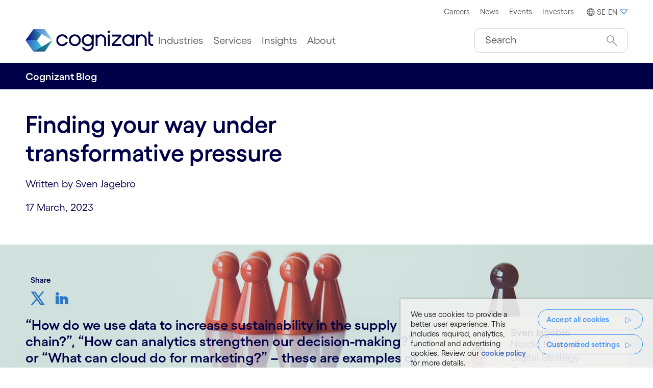

--- FILE ---
content_type: text/html;charset=utf-8
request_url: https://www.cognizant.com/se/en/insights/blog/articles/finding-your-way-under-transformative-pressure
body_size: 60210
content:

<!DOCTYPE HTML>
<html lang="en-SE">
    <head>
		  
    <meta charset="UTF-8"/>
  
   <title>Finding your way under transformative pressure</title>
  
 
    
    <meta name="template" content="blog-template"/>
    <meta name="viewport" content="width=device-width, initial-scale=1"/>
    

    <meta property="fb:pages" content="134577187146"/>
    <meta property="fb:app_id" content="1751107345132501"/>
    <meta prefix="og: http://ogp.me/ns#" property="og:url" content="https://www.cognizant.com/se/en/insights/blog/articles/finding-your-way-under-transformative-pressure"/>
    <meta prefix="og: http://ogp.me/ns#" property="og:type" content="article"/>
    <meta prefix="og: http://ogp.me/ns#" property="og:title" content="Finding your way under transformative pressure"/>
    <meta prefix="og: http://ogp.me/ns#" property="og:description"/>
    <meta prefix="og: http://ogp.me/ns#" property="og:image" content="https://cognizant.scene7.com/is/image/cognizant/game-pieces-1850x600"/>
    <meta prefix="og: http://ogp.me/ns#" property="og:site_name" content="www.cognizant.com"/>

    <meta name="twitter:card" content="summary_large_image"/>
    <meta name="twitter:site" content="@Cognizant"/>
    <meta name="twitter:creator" content="@Cognizant"/>
    <meta name="twitter:title" content="Finding your way under transformative pressure"/>
    <meta name="twitter:description"/>
    <meta name="twitter:image" content="https://cognizant.scene7.com/is/image/cognizant/game-pieces-1850x600"/>
    <meta name="google-site-verification" content="HCzocpGBJtpJTOBRjd5lwNGB6OGi4NZ-st9nMP8Pwgg"/>
    <meta name="google-site-verification" content="yDTWELuNxnZ5rgJ_0WTGYI05qJ2_uBvccYIvkuVbgKE"/>
    
    
    
    

	<style id="no-bg-img">.cmp-container,.cmp-container-full {background-image: none !important}</style>

    
    
<script defer="defer" type="text/javascript" src="/.rum/@adobe/helix-rum-js@%5E2/dist/rum-standalone.js"></script>
<link rel="canonical" href="https://www.cognizant.com/se/en/insights/blog/articles/finding-your-way-under-transformative-pressure"/>
<link rel="alternate" hreflang="en-SE" href="https://www.cognizant.com/se/en/insights/blog/articles/finding-your-way-under-transformative-pressure"/>
<link rel="alternate" hreflang="en-NO" href="https://www.cognizant.com/no/en/insights/blog/articles/finding-your-way-under-transformative-pressure"/>
<link rel="alternate" hreflang="en-DK" href="https://www.cognizant.com/dk/en/insights/blog/articles/finding-your-way-under-transformative-pressure"/>

    

    
    
<link rel="stylesheet" href="/etc.clientlibs/cognizant-dot-com/clientlibs/clientlib-base.lc-b9a7bfd3c2b4fb0e603ff648f350c0d8-lc.min.css" type="text/css">







	
	
	
		
			
    
<link rel="stylesheet" href="/etc.clientlibs/cognizant-dot-com/clientlibs/clientlib-font-global.lc-dee8f102ca533dca5d02484fb752267d-lc.min.css" type="text/css">



		
	

    
    
    

    

    

<script type="text/javascript">
            if ( !window.CQ_Analytics ) {
                window.CQ_Analytics = {};
            }
            if ( !CQ_Analytics.TestTarget ) {
                CQ_Analytics.TestTarget = {};
            }
            CQ_Analytics.TestTarget.clientCode = 'cognizanttarget';
            CQ_Analytics.TestTarget.currentPagePath = '\/content\/cognizant\u002Ddot\u002Dcom\/se\/en\/insights\/blog\/articles\/finding\u002Dyour\u002Dway\u002Dunder\u002Dtransformative\u002Dpressure';
        </script>
    <script src="/etc.clientlibs/cq/testandtarget/clientlibs/testandtarget/parameters.lc-775c9eb7ff4c48025fbe3d707bcf5f55-lc.min.js"></script>
<script src="/etc.clientlibs/clientlibs/granite/jquery.lc-7842899024219bcbdb5e72c946870b79-lc.min.js"></script>
<script src="/etc.clientlibs/cq/personalization/clientlib/personalization/integrations/commons.lc-5370019fd157d93202ac2d6f771f04b8-lc.min.js"></script>
<script src="/etc.clientlibs/cq/testandtarget/clientlibs/testandtarget/atjs-integration.lc-401aa9ea1dd109fe7762186a74ae6c2b-lc.min.js"></script>


    


        <script type="text/javascript" src="//assets.adobedtm.com/9aafaf1151ac/682bb4885835/launch-be686e885d32.min.js" async></script>


    
    <script defer src="/etc.clientlibs/cognizant-dot-com/clientlibs/clientlib-dependencies.lc-f9027cfce09fb82c5e23bb8a1d6ca85c-lc.min.js"></script>


	
    
    <link rel="stylesheet" href="/etc.clientlibs/cognizant-dot-com/clientlibs/clientlib-dependencies.lc-25cf5d5c0924c933912d0278383c1f79-lc.min.css" type="text/css">
<link rel="stylesheet" href="/etc.clientlibs/cognizant-dot-com/clientlibs/clientlib-site.lc-85196e256c5a030a1dd7e9769615d526-lc.min.css" type="text/css">


    
    
    <script async src="/etc.clientlibs/core/wcm/components/commons/datalayer/v1/clientlibs/core.wcm.components.commons.datalayer.v1.lc-70264651675213ed7f7cc5a02a00f621-lc.min.js"></script>



    

	
	
	

	
		

		

		<link rel="icon" type="image/png" sizes="16x16" href="/content/dam/cognizant-dot-com/favicon/default-favicon/16x16.png"/>
		<link rel="icon" type="image/png" sizes="32x32" href="/content/dam/cognizant-dot-com/favicon/default-favicon/32x32.png"/>
		<link rel="apple-touch-icon" sizes="120x120" href="/content/dam/cognizant-dot-com/favicon/default-favicon/120x120.png"/>
		<link rel="apple-touch-icon" sizes="152x152" href="/content/dam/cognizant-dot-com/favicon/default-favicon/152x152.png"/>
		<link rel="apple-touch-icon" sizes="180x180" href="/content/dam/cognizant-dot-com/favicon/default-favicon/180x180.png"/>

		

	
	

    
</head>
    <body class="blog-page page basicpage" id="page-1e0d53b192" data-cmp-link-accessibility-enabled data-cmp-link-accessibility-text="opens in a new tab" data-cmp-data-layer-enabled data-cmp-data-layer-name="adobeDataLayer">
        <script>
          var dataLayerName = 'adobeDataLayer' || 'adobeDataLayer';
          window[dataLayerName] = window[dataLayerName] || [];
          window[dataLayerName].push({
              page: JSON.parse("{\x22page\u002D1e0d53b192\x22:{\x22pageIdentifier\x22:\x22finding\u002Dyour\u002Dway\u002Dunder\u002Dtransformative\u002Dpressure\x22,\x22pageID\x22:\x22CTS:SE:EN:FINDING\u002DYOUR\u002DWAY\u002DUNDER\u002DTRANSFORMATIVE\u002DPRESSURE\x22,\x22pageTitle\x22:\x22Finding your way under transformative pressure\x22,\x22url\x22:\x22https:\/\/www.cognizant.com\/content\/cognizant\u002Ddot\u002Dcom\/se\/en\/insights\/blog\/articles\/finding\u002Dyour\u002Dway\u002Dunder\u002Dtransformative\u002Dpressure.html\x22,\x22hostName\x22:\x22https:\/\/www.cognizant.com\x22,\x22industry\x22:\x22FINDING\u002DYOUR\u002DWAY\u002DUNDER\u002DTRANSFORMATIVE\u002DPRESSURE\x22,\x22pageCreatedDate\x22:\x222023\u002D03\u002D17\x22,\x22pagePublishDate\x22:\x222023\u002D11\u002D20\x22,\x22industry_type\x22:\x22articles\x22,\x22UUID\x22:\x22cbb3d7dd\u002D654a\u002D47dd\u002Db5ff\u002D2ebc14dff54f\x22,\x22language\x22:\x22EN\x22,\x22countryPage\x22:\x22SE\x22,\x22Activity\u002DType\x22:\x22Not Applicable\x22,\x22Practice\u002DArea\x22:\x22Not Applicable\x22,\x22Practice\x22:\x22Not Applicable\x22,\x22Vertical\x22:\x22Not Applicable\x22,\x22dc:title\x22:\x22Finding your way under transformative pressure\x22,\x22repo:modifyDate\x22:\x222023\u002D11\u002D20T06:35:32Z\x22,\x22@type\x22:\x22core\/wcm\/components\/page\/v3\/page\x22}}"),
              event:'cmp:show',
              eventInfo: {
                  path: 'page.page\u002D1e0d53b192'
              }
          });
        </script>
        
        
            

<div class="cmp-page__skiptomaincontent">
    <a class="cmp-page__skiptomaincontent-link" href="#skipToMainContent">Skip to main content</a>
    <a class="cmp-page__skiptomaincontent-link" href="#skipToFooter">Skip to footer</a>
</div>
<div data-hide-lang-selector="true"></div>
<input type="hidden" name="csepk" value="MIIBIjANBgkqhkiG9w0BAQEFAAOCAQ8AMIIBCgKCAQEA0dtiDD24NmNG9PeYHMJ/lkp7p+t+X6CehhmUn77RKmeQUCN3FERnXaQZjDB5Dj/[base64]/OdqoAV606N3ctRaLW5jtpJGJdIf04whMrWiQATfReZlMgyFl3Q18hmCdUxQIDAQAB" data-securityenabled="true"/>

    <link rel="stylesheet" href="/etc.clientlibs/core/wcm/components/page/v2/page/clientlibs/site/skiptomaincontent.lc-696ce9a06faa733b225ffb8c05f16db9-lc.min.css" type="text/css">


     

	
		

            
<div class="experiencefragment-header experiencefragment"><!-- SDI include (path: /conf/cognizant-dot-com/settings/wcm/templates/blog-template/structure/_jcr_content/experiencefragment-header.sharedcontent.html, resourceType: cognizant-dot-com/components/core/experiencefragment/v1/experiencefragment) -->

<div id="experiencefragment-7805afa888" class="cmp-experiencefragment cmp-experiencefragment--header">


    
    
    
    <div id="container-c38f6a2c11" class="cmp-container">
        
        <div class="header"><header class="cog-header cognizant-navigation" data-component="cog-header" data-google-cx="24a1f2f85d8a2452f" data-results-url="/content/cognizant-dot-com/se/en/search-results.html" data-autocomplete-threshold="1000" data-autocomplete-suggestion-url="/content/experience-fragments/cognizant-dot-com/se/en/site/header/master/jcr:content/root/header.vertexaiautocomplete.json" data-char-limit="250" data-hide-google-autocomplete="false" data-hide-search="false">
		
    

    
        <div class="cog-header__ribbon d-none d-lg-block bg-white">
            <div class="cog-container row align-items-center">
                <div class="col-4">
                    
                </div>
                <div class="col-8">
                    <ul role="menu" class="m-0 d-flex justify-content-end cog-header__ribbon-menu align-items-center">

                        
                        
                            <li class="m-0 d-flex align-items-center" role="menuitem">
                                <a class="small px-half py-qtr" target="_blank" rel="noopener noreferrer" aria-label="Careers" href="/se/en/careers" data-cmp-data-layer="{&#34;topHeaderNavTag-8048d7dfbe&#34;:{&#34;xdm:trackingType&#34;:&#34;topHeaderNavTag&#34;,&#34;xdm:location&#34;:&#34;Header&#34;,&#34;dc:title&#34;:&#34;Careers&#34;,&#34;xdm:linkURL&#34;:&#34;/content/cognizant-dot-com/se/en/careers&#34;}}" data-cmp-clickable>Careers</a>
                            </li>
                        
                            <li class="m-0 d-flex align-items-center" role="menuitem">
                                <a class="small px-half py-qtr" target="_blank" rel="noopener noreferrer" aria-label="News" href="https://news.cognizant.com/" data-cmp-data-layer="{&#34;topHeaderNavTag-42b4e3fd61&#34;:{&#34;xdm:trackingType&#34;:&#34;topHeaderNavTag&#34;,&#34;xdm:location&#34;:&#34;Header&#34;,&#34;dc:title&#34;:&#34;News&#34;,&#34;xdm:linkURL&#34;:&#34;https://news.cognizant.com/&#34;}}" data-cmp-clickable>News</a>
                            </li>
                        
                            <li class="m-0 d-flex align-items-center" role="menuitem">
                                <a class="small px-half py-qtr" target="_self" rel="noopener noreferrer" aria-label="Events" href="/se/en/events" data-cmp-data-layer="{&#34;topHeaderNavTag-6608e728ac&#34;:{&#34;xdm:trackingType&#34;:&#34;topHeaderNavTag&#34;,&#34;xdm:location&#34;:&#34;Header&#34;,&#34;dc:title&#34;:&#34;Events&#34;,&#34;xdm:linkURL&#34;:&#34;/content/cognizant-dot-com/se/en/events&#34;}}" data-cmp-clickable>Events</a>
                            </li>
                        
                            <li class="m-0 d-flex align-items-center" role="menuitem">
                                <a class="small px-half py-qtr" target="_blank" rel="noopener noreferrer" aria-label=" Investors" href="https://investors.cognizant.com/home/default.aspx" data-cmp-data-layer="{&#34;topHeaderNavTag-d8bcec6c25&#34;:{&#34;xdm:trackingType&#34;:&#34;topHeaderNavTag&#34;,&#34;xdm:location&#34;:&#34;Header&#34;,&#34;dc:title&#34;:&#34; Investors&#34;,&#34;xdm:linkURL&#34;:&#34;https://investors.cognizant.com/home/default.aspx&#34;}}" data-cmp-clickable> Investors</a>
                            </li>
                        
                        <li class="m-0 ms-half d-flex align-items-center" role="menuitem">
                            
<div id="experiencefragment-837a314517" class="cmp-experiencefragment cmp-experiencefragment--worldwide">


    
    <div id="container-51b5327343" class="cmp-container">
        


<div class="aem-Grid aem-Grid--12 aem-Grid--default--12 ">
    
    <div class="worldwide aem-GridColumn aem-GridColumn--default--12">
    
        <div>
    <div class="cog-container">
        
        <nav class="d-flex justify-content-end" data-component="cog-worldwide-language">
            <ul class="no-bullet nav primary-menu">
                <li>
                     

                            
                        	<a class="small py-qtr language-dropdown" href="#" role="button" data-bs-toggle="dropdown" data-bs-auto-close="outside" aria-expanded="false" aria-label="SE-EN" data-cmp-data-layer="{&quot;worldwide-1429886f61&quot;:{&quot;xdm:trackingType&quot;:&quot;Worldwide&quot;,&quot;xdm:location&quot;:&quot;Header&quot;,&quot;dc:title&quot;:&quot;SE-EN&quot;}}" data-cmp-clickable><span class="cmp-icon globe me-qtr"></span><span>SE-EN</span><span class="arrow-down cmp-icon-pseudo text-accent2-dark"></span></a>
                        
                        
                    <div class="px-1 dropdown-menu dropdown-menu-end language-menu">
                        <!-- dropdwon toggle content -->
                        <div class="row row-cols-md-3 row-cols-1">
                            <div class="col">
                                
                                    <p class="small mt-1 fw-bold">Americas</p>
                                    <ul class="list-unstyled small m-0 ps-0" role="menu">
                                        
                                            
                                                <li role="menuitem">
                                            
                                            
                                            <a href="https://www.cognizant.com/us/en" aria-label="Argentina" role="menuitem" rel="noopener noreferrer" data-cmp-data-layer="{&#34;worldwide-country-item-707d0afdeb&#34;:{&#34;xdm:trackingType&#34;:&#34;worldwideTag&#34;,&#34;xdm:location&#34;:&#34;Body&#34;,&#34;dc:title&#34;:&#34;Argentina&#34;,&#34;xdm:linkURL&#34;:&#34;https://www.cognizant.com/us/en&#34;}}" data-cmp-clickable>
                                                <svg class="flag-icon"><use xlink:href="#argentina"></use></svg>Argentina</a>
                                            
                                            
                                            
                                                <li role="menuitem">
                                            
                                            
                                            <a href="https://www.cognizant.com/us/en" aria-label="Brazil" role="menuitem" rel="noopener noreferrer" data-cmp-data-layer="{&#34;worldwide-country-item-f94c014258&#34;:{&#34;xdm:trackingType&#34;:&#34;worldwideTag&#34;,&#34;xdm:location&#34;:&#34;Body&#34;,&#34;dc:title&#34;:&#34;Brazil&#34;,&#34;xdm:linkURL&#34;:&#34;https://www.cognizant.com/us/en&#34;}}" data-cmp-clickable>
                                                <svg class="flag-icon"><use xlink:href="#brazil"></use></svg>Brazil</a>
                                            
                                            
                                            
                                                <li role="menuitem">
                                            
                                            
                                            <a href="https://www.cognizant.com/ca/en" aria-label="Canada" role="menuitem" rel="noopener noreferrer" data-cmp-data-layer="{&#34;worldwide-country-item-04d564faac&#34;:{&#34;xdm:trackingType&#34;:&#34;worldwideTag&#34;,&#34;xdm:location&#34;:&#34;Body&#34;,&#34;dc:title&#34;:&#34;Canada&#34;,&#34;xdm:linkURL&#34;:&#34;https://www.cognizant.com/ca/en&#34;}}" data-cmp-clickable>
                                                <svg class="flag-icon"><use xlink:href="#canada"></use></svg>Canada</a>
                                            <span>(</span>
                                                
                                                    <a href="https://www.cognizant.com/ca/en" aria-label="En" role="menuitem" rel="noopener noreferrer" data-cmp-data-layer="{&#34;worldwideTag-ac447b8c13&#34;:{&#34;xdm:trackingType&#34;:&#34;worldwideTag&#34;,&#34;xdm:location&#34;:&#34;Header&#34;,&#34;dc:title&#34;:&#34;En&#34;,&#34;xdm:linkURL&#34;:&#34;https://www.cognizant.com/ca/en&#34;}}" data-cmp-clickable>En</a>
                                                     <span class="v-middle"> | </span>
                                                
                                                    <a href="https://www.cognizant.com/ca/fr" aria-label="Fr" role="menuitem" rel="noopener noreferrer" data-cmp-data-layer="{&#34;worldwideTag-8a3a8b4bf5&#34;:{&#34;xdm:trackingType&#34;:&#34;worldwideTag&#34;,&#34;xdm:location&#34;:&#34;Header&#34;,&#34;dc:title&#34;:&#34;Fr&#34;,&#34;xdm:linkURL&#34;:&#34;https://www.cognizant.com/ca/fr&#34;}}" data-cmp-clickable>Fr</a>
                                                    
                                                
                                                <span>)</span>
                                            
                                            
                                                <li role="menuitem">
                                            
                                            
                                            <a href="https://www.cognizant.com/us/en" aria-label="Costa Rica" role="menuitem" rel="noopener noreferrer" data-cmp-data-layer="{&#34;worldwide-country-item-0c0b4a784b&#34;:{&#34;xdm:trackingType&#34;:&#34;worldwideTag&#34;,&#34;xdm:location&#34;:&#34;Body&#34;,&#34;dc:title&#34;:&#34;Costa Rica&#34;,&#34;xdm:linkURL&#34;:&#34;https://www.cognizant.com/us/en&#34;}}" data-cmp-clickable>
                                                <svg class="flag-icon"><use xlink:href="#costa-rica"></use></svg>Costa Rica</a>
                                            
                                            
                                            
                                                <li role="menuitem">
                                            
                                            
                                            <a href="https://www.cognizant.com/us/en" aria-label="El Salvador" role="menuitem" rel="noopener noreferrer" data-cmp-data-layer="{&#34;worldwide-country-item-10284f7705&#34;:{&#34;xdm:trackingType&#34;:&#34;worldwideTag&#34;,&#34;xdm:location&#34;:&#34;Body&#34;,&#34;dc:title&#34;:&#34;El Salvador&#34;,&#34;xdm:linkURL&#34;:&#34;https://www.cognizant.com/us/en&#34;}}" data-cmp-clickable>
                                                <svg class="flag-icon"><use xlink:href="#el-salvador"></use></svg>El Salvador</a>
                                            
                                            
                                            
                                                <li role="menuitem">
                                            
                                            
                                            <a href="https://www.cognizant.com/mx/en" aria-label="Mexico" role="menuitem" rel="noopener noreferrer" data-cmp-data-layer="{&#34;worldwide-country-item-1fa38877d8&#34;:{&#34;xdm:trackingType&#34;:&#34;worldwideTag&#34;,&#34;xdm:location&#34;:&#34;Body&#34;,&#34;dc:title&#34;:&#34;Mexico&#34;,&#34;xdm:linkURL&#34;:&#34;https://www.cognizant.com/mx/en&#34;}}" data-cmp-clickable>
                                                <svg class="flag-icon"><use xlink:href="#mexico"></use></svg>Mexico</a>
                                            
                                            
                                            
                                                <li role="menuitem">
                                            
                                            
                                            <a href="https://www.cognizant.com/us/en" aria-label="United States" role="menuitem" rel="noopener noreferrer" data-cmp-data-layer="{&#34;worldwide-country-item-04eb1fe0b1&#34;:{&#34;xdm:trackingType&#34;:&#34;worldwideTag&#34;,&#34;xdm:location&#34;:&#34;Body&#34;,&#34;dc:title&#34;:&#34;United States&#34;,&#34;xdm:linkURL&#34;:&#34;https://www.cognizant.com/us/en&#34;}}" data-cmp-clickable>
                                                <svg class="flag-icon"><use xlink:href="#usa"></use></svg>United States</a>
                                            
                                            </li>
                                        
                                    </ul>
                                
                                
                                    <p class="small mt-1 fw-bold">Middle East</p>
                                    <ul class="list-unstyled small m-0 ps-0" role="menu">
                                        
                                            
                                            
                                                <li class="visit-our-regional-website" role="none">
                                            
                                            <a href="https://www.cognizant.com/ae/en" aria-label="Visit our Regional Website" role="menuitem" rel="noopener noreferrer" data-cmp-data-layer="{&#34;worldwide-country-item-38b4f9e2b8&#34;:{&#34;xdm:trackingType&#34;:&#34;worldwideTag&#34;,&#34;xdm:location&#34;:&#34;Body&#34;,&#34;dc:title&#34;:&#34;Visit our Regional Website&#34;,&#34;xdm:linkURL&#34;:&#34;https://www.cognizant.com/ae/en&#34;}}" data-cmp-clickable><svg class="flag-icon border-0"><use xlink:href="#globe"></use></svg>Visit our Regional Website</a>
                                            
                                            </li>
                                        
                                    </ul>
                                
                            </div>
                            <div class="col">
                                
                                    <p class="small mt-1 fw-bold">Europe</p>
                                    <ul class="list-unstyled small m-0 ps-0" role="menu">
                                        
                                            
                                                <li role="menuitem">
                                            
                                            
                                            <a href="https://www.cognizant.com/be/nl" aria-label="Belgium" role="menuitem" rel="noopener noreferrer" data-cmp-data-layer="{&#34;worldwide-country-item-db42288dc6&#34;:{&#34;xdm:trackingType&#34;:&#34;worldwideTag&#34;,&#34;xdm:location&#34;:&#34;Body&#34;,&#34;dc:title&#34;:&#34;Belgium&#34;,&#34;xdm:linkURL&#34;:&#34;https://www.cognizant.com/be/nl&#34;}}" data-cmp-clickable><svg class="flag-icon"><use xlink:href="#belgium"></use></svg>Belgium</a>
                                            <span>(</span>
                                                
                                                    <a href="https://www.cognizant.com/be/fr" aria-label="Fr" role="menuitem" rel="noopener noreferrer" data-cmp-data-layer="{&#34;worldwide-country-item-db42288dc6&#34;:{&#34;xdm:trackingType&#34;:&#34;worldwideTag&#34;,&#34;xdm:location&#34;:&#34;Body&#34;,&#34;dc:title&#34;:&#34;Belgium&#34;,&#34;xdm:linkURL&#34;:&#34;https://www.cognizant.com/be/nl&#34;}}" data-cmp-clickable>Fr</a>
                                                     <span class="v-middle"> | </span>
                                                
                                                    <a href="https://www.cognizant.com/be/nl" aria-label="Nl" role="menuitem" rel="noopener noreferrer" data-cmp-data-layer="{&#34;worldwide-country-item-db42288dc6&#34;:{&#34;xdm:trackingType&#34;:&#34;worldwideTag&#34;,&#34;xdm:location&#34;:&#34;Body&#34;,&#34;dc:title&#34;:&#34;Belgium&#34;,&#34;xdm:linkURL&#34;:&#34;https://www.cognizant.com/be/nl&#34;}}" data-cmp-clickable>Nl</a>
                                                     <span class="v-middle"> | </span>
                                                
                                                    <a href="https://www.cognizant.com/be/en" aria-label="En" role="menuitem" rel="noopener noreferrer" data-cmp-data-layer="{&#34;worldwide-country-item-db42288dc6&#34;:{&#34;xdm:trackingType&#34;:&#34;worldwideTag&#34;,&#34;xdm:location&#34;:&#34;Body&#34;,&#34;dc:title&#34;:&#34;Belgium&#34;,&#34;xdm:linkURL&#34;:&#34;https://www.cognizant.com/be/nl&#34;}}" data-cmp-clickable>En</a>
                                                    
                                                
                                                <span>)</span>
                                            </li>
                                        
                                            
                                                <li role="menuitem">
                                            
                                            
                                            <a href="https://www.cognizant.com/dk/en" aria-label="Denmark" role="menuitem" rel="noopener noreferrer" data-cmp-data-layer="{&#34;worldwide-country-item-b53d0451ea&#34;:{&#34;xdm:trackingType&#34;:&#34;worldwideTag&#34;,&#34;xdm:location&#34;:&#34;Body&#34;,&#34;dc:title&#34;:&#34;Denmark&#34;,&#34;xdm:linkURL&#34;:&#34;https://www.cognizant.com/dk/en&#34;}}" data-cmp-clickable><svg class="flag-icon"><use xlink:href="#denmark"></use></svg>Denmark</a>
                                            
                                            </li>
                                        
                                            
                                                <li role="menuitem">
                                            
                                            
                                            <a href="https://www.cognizant.com/us/en" aria-label="Finland" role="menuitem" rel="noopener noreferrer" data-cmp-data-layer="{&#34;worldwide-country-item-7f582d6a1b&#34;:{&#34;xdm:trackingType&#34;:&#34;worldwideTag&#34;,&#34;xdm:location&#34;:&#34;Body&#34;,&#34;dc:title&#34;:&#34;Finland&#34;,&#34;xdm:linkURL&#34;:&#34;https://www.cognizant.com/us/en&#34;}}" data-cmp-clickable><svg class="flag-icon"><use xlink:href="#finland"></use></svg>Finland</a>
                                            
                                            </li>
                                        
                                            
                                                <li role="menuitem">
                                            
                                            
                                            <a href="https://www.cognizant.com/fr/fr" aria-label="France" role="menuitem" rel="noopener noreferrer" data-cmp-data-layer="{&#34;worldwide-country-item-7c0d9a922d&#34;:{&#34;xdm:trackingType&#34;:&#34;worldwideTag&#34;,&#34;xdm:location&#34;:&#34;Body&#34;,&#34;dc:title&#34;:&#34;France&#34;,&#34;xdm:linkURL&#34;:&#34;https://www.cognizant.com/fr/fr&#34;}}" data-cmp-clickable><svg class="flag-icon"><use xlink:href="#france"></use></svg>France</a>
                                            
                                            </li>
                                        
                                            
                                                <li role="menuitem">
                                            
                                            
                                            <a href="https://www.cognizant.com/de/de" aria-label="Germany" role="menuitem" rel="noopener noreferrer" data-cmp-data-layer="{&#34;worldwide-country-item-875ed408ed&#34;:{&#34;xdm:trackingType&#34;:&#34;worldwideTag&#34;,&#34;xdm:location&#34;:&#34;Body&#34;,&#34;dc:title&#34;:&#34;Germany&#34;,&#34;xdm:linkURL&#34;:&#34;https://www.cognizant.com/de/de&#34;}}" data-cmp-clickable><svg class="flag-icon"><use xlink:href="#germany"></use></svg>Germany</a>
                                            
                                            </li>
                                        
                                            
                                                <li role="menuitem">
                                            
                                            
                                            <a href="https://www.cognizant.com/hu/en" aria-label="Hungary" role="menuitem" rel="noopener noreferrer" data-cmp-data-layer="{&#34;worldwide-country-item-498ec0e22e&#34;:{&#34;xdm:trackingType&#34;:&#34;worldwideTag&#34;,&#34;xdm:location&#34;:&#34;Body&#34;,&#34;dc:title&#34;:&#34;Hungary&#34;,&#34;xdm:linkURL&#34;:&#34;https://www.cognizant.com/hu/en&#34;}}" data-cmp-clickable><svg class="flag-icon"><use xlink:href="#hungary"></use></svg>Hungary</a>
                                            
                                            </li>
                                        
                                            
                                                <li role="menuitem">
                                            
                                            
                                            <a href="https://www.cognizant.com/it/it" aria-label="Italy" role="menuitem" rel="noopener noreferrer" data-cmp-data-layer="{&#34;worldwide-country-item-4fab142cce&#34;:{&#34;xdm:trackingType&#34;:&#34;worldwideTag&#34;,&#34;xdm:location&#34;:&#34;Body&#34;,&#34;dc:title&#34;:&#34;Italy&#34;,&#34;xdm:linkURL&#34;:&#34;https://www.cognizant.com/it/it&#34;}}" data-cmp-clickable><svg class="flag-icon"><use xlink:href="#italy"></use></svg>Italy</a>
                                            
                                            </li>
                                        
                                            
                                                <li role="menuitem">
                                            
                                            
                                            <a href="https://www.cognizant.com/lv/en" aria-label="Latvia" role="menuitem" rel="noopener noreferrer" data-cmp-data-layer="{&#34;worldwide-country-item-6c76d5a826&#34;:{&#34;xdm:trackingType&#34;:&#34;worldwideTag&#34;,&#34;xdm:location&#34;:&#34;Body&#34;,&#34;dc:title&#34;:&#34;Latvia&#34;,&#34;xdm:linkURL&#34;:&#34;https://www.cognizant.com/lv/en&#34;}}" data-cmp-clickable><svg class="flag-icon"><use xlink:href="#latvia"></use></svg>Latvia</a>
                                            
                                            </li>
                                        
                                            
                                                <li role="menuitem">
                                            
                                            
                                            <a href="https://www.cognizant.com/lt/en" aria-label="Lithuania" role="menuitem" rel="noopener noreferrer" data-cmp-data-layer="{&#34;worldwide-country-item-8685e7a0b4&#34;:{&#34;xdm:trackingType&#34;:&#34;worldwideTag&#34;,&#34;xdm:location&#34;:&#34;Body&#34;,&#34;dc:title&#34;:&#34;Lithuania&#34;,&#34;xdm:linkURL&#34;:&#34;https://www.cognizant.com/lt/en&#34;}}" data-cmp-clickable><svg class="flag-icon"><use xlink:href="#lithuania"></use></svg>Lithuania</a>
                                            
                                            </li>
                                        
                                            
                                                <li role="menuitem">
                                            
                                            
                                            <a href="https://www.cognizant.com/no/en" aria-label="Norway" role="menuitem" rel="noopener noreferrer" data-cmp-data-layer="{&#34;worldwide-country-item-ef966d756d&#34;:{&#34;xdm:trackingType&#34;:&#34;worldwideTag&#34;,&#34;xdm:location&#34;:&#34;Body&#34;,&#34;dc:title&#34;:&#34;Norway&#34;,&#34;xdm:linkURL&#34;:&#34;https://www.cognizant.com/no/en&#34;}}" data-cmp-clickable><svg class="flag-icon"><use xlink:href="#norway"></use></svg>Norway</a>
                                            
                                            </li>
                                        
                                            
                                                <li role="menuitem">
                                            
                                            
                                            <a href="https://www.cognizant.com/pl/en" aria-label="Poland" role="menuitem" rel="noopener noreferrer" data-cmp-data-layer="{&#34;worldwide-country-item-bf1027d53d&#34;:{&#34;xdm:trackingType&#34;:&#34;worldwideTag&#34;,&#34;xdm:location&#34;:&#34;Body&#34;,&#34;dc:title&#34;:&#34;Poland&#34;,&#34;xdm:linkURL&#34;:&#34;https://www.cognizant.com/pl/en&#34;}}" data-cmp-clickable><svg class="flag-icon"><use xlink:href="#poland"></use></svg>Poland</a>
                                            
                                            </li>
                                        
                                            
                                                <li role="menuitem">
                                            
                                            
                                            <a href="https://www.cognizant.com/pt/pt" aria-label="Portugal" role="menuitem" rel="noopener noreferrer" data-cmp-data-layer="{&#34;worldwide-country-item-1f73115af9&#34;:{&#34;xdm:trackingType&#34;:&#34;worldwideTag&#34;,&#34;xdm:location&#34;:&#34;Body&#34;,&#34;dc:title&#34;:&#34;Portugal&#34;,&#34;xdm:linkURL&#34;:&#34;https://www.cognizant.com/pt/pt&#34;}}" data-cmp-clickable><svg class="flag-icon"><use xlink:href="#portugal"></use></svg>Portugal</a>
                                            
                                            </li>
                                        
                                            
                                                <li role="menuitem">
                                            
                                            
                                            <a href="https://www.cognizant.com/ro/en" aria-label="Romania" role="menuitem" rel="noopener noreferrer" data-cmp-data-layer="{&#34;worldwide-country-item-6e4e5c42bc&#34;:{&#34;xdm:trackingType&#34;:&#34;worldwideTag&#34;,&#34;xdm:location&#34;:&#34;Body&#34;,&#34;dc:title&#34;:&#34;Romania&#34;,&#34;xdm:linkURL&#34;:&#34;https://www.cognizant.com/ro/en&#34;}}" data-cmp-clickable><svg class="flag-icon"><use xlink:href="#romania"></use></svg>Romania</a>
                                            
                                            </li>
                                        
                                            
                                                <li role="menuitem">
                                            
                                            
                                            <a href="https://www.cognizant.com/es/es" aria-label="Spain" role="menuitem" rel="noopener noreferrer" data-cmp-data-layer="{&#34;worldwide-country-item-4f1724326b&#34;:{&#34;xdm:trackingType&#34;:&#34;worldwideTag&#34;,&#34;xdm:location&#34;:&#34;Body&#34;,&#34;dc:title&#34;:&#34;Spain&#34;,&#34;xdm:linkURL&#34;:&#34;https://www.cognizant.com/es/es&#34;}}" data-cmp-clickable><svg class="flag-icon"><use xlink:href="#spain"></use></svg>Spain</a>
                                            
                                            </li>
                                        
                                            
                                                <li role="menuitem">
                                            
                                            
                                            <a href="https://www.cognizant.com/se/en" aria-label="Sweden" role="menuitem" rel="noopener noreferrer" data-cmp-data-layer="{&#34;worldwide-country-item-04a442d86c&#34;:{&#34;xdm:trackingType&#34;:&#34;worldwideTag&#34;,&#34;xdm:location&#34;:&#34;Body&#34;,&#34;dc:title&#34;:&#34;Sweden&#34;,&#34;xdm:linkURL&#34;:&#34;https://www.cognizant.com/se/en&#34;}}" data-cmp-clickable><svg class="flag-icon"><use xlink:href="#sweden"></use></svg>Sweden</a>
                                            
                                            </li>
                                        
                                            
                                                <li role="menuitem">
                                            
                                            
                                            <a href="https://www.cognizant.com/ch/de" aria-label="Switzerland " role="menuitem" rel="noopener noreferrer" data-cmp-data-layer="{&#34;worldwide-country-item-00c9111b7c&#34;:{&#34;xdm:trackingType&#34;:&#34;worldwideTag&#34;,&#34;xdm:location&#34;:&#34;Body&#34;,&#34;dc:title&#34;:&#34;Switzerland &#34;,&#34;xdm:linkURL&#34;:&#34;https://www.cognizant.com/ch/de&#34;}}" data-cmp-clickable><svg class="flag-icon"><use xlink:href="#switzerland"></use></svg>Switzerland </a>
                                            <span>(</span>
                                                
                                                    <a href="https://www.cognizant.com/ch/fr" aria-label="Fr" role="menuitem" rel="noopener noreferrer" data-cmp-data-layer="{&#34;worldwide-country-item-00c9111b7c&#34;:{&#34;xdm:trackingType&#34;:&#34;worldwideTag&#34;,&#34;xdm:location&#34;:&#34;Body&#34;,&#34;dc:title&#34;:&#34;Switzerland &#34;,&#34;xdm:linkURL&#34;:&#34;https://www.cognizant.com/ch/de&#34;}}" data-cmp-clickable>Fr</a>
                                                     <span class="v-middle"> | </span>
                                                
                                                    <a href="https://www.cognizant.com/ch/en" aria-label="En" role="menuitem" rel="noopener noreferrer" data-cmp-data-layer="{&#34;worldwide-country-item-00c9111b7c&#34;:{&#34;xdm:trackingType&#34;:&#34;worldwideTag&#34;,&#34;xdm:location&#34;:&#34;Body&#34;,&#34;dc:title&#34;:&#34;Switzerland &#34;,&#34;xdm:linkURL&#34;:&#34;https://www.cognizant.com/ch/de&#34;}}" data-cmp-clickable>En</a>
                                                     <span class="v-middle"> | </span>
                                                
                                                    <a href="https://www.cognizant.com/ch/de" aria-label="De" role="menuitem" rel="noopener noreferrer" data-cmp-data-layer="{&#34;worldwide-country-item-00c9111b7c&#34;:{&#34;xdm:trackingType&#34;:&#34;worldwideTag&#34;,&#34;xdm:location&#34;:&#34;Body&#34;,&#34;dc:title&#34;:&#34;Switzerland &#34;,&#34;xdm:linkURL&#34;:&#34;https://www.cognizant.com/ch/de&#34;}}" data-cmp-clickable>De</a>
                                                    
                                                
                                                <span>)</span>
                                            </li>
                                        
                                            
                                                <li role="menuitem">
                                            
                                            
                                            <a href="https://www.cognizant.com/nl/nl" aria-label="The Netherlands" role="menuitem" rel="noopener noreferrer" data-cmp-data-layer="{&#34;worldwide-country-item-71c98c96cb&#34;:{&#34;xdm:trackingType&#34;:&#34;worldwideTag&#34;,&#34;xdm:location&#34;:&#34;Body&#34;,&#34;dc:title&#34;:&#34;The Netherlands&#34;,&#34;xdm:linkURL&#34;:&#34;https://www.cognizant.com/nl/nl&#34;}}" data-cmp-clickable><svg class="flag-icon"><use xlink:href="#the-netherlands"></use></svg>The Netherlands</a>
                                            
                                            </li>
                                        
                                            
                                            
                                                <li class="visit-our-regional-website" role="none">
                                            
                                            <a href="https://www.cognizant.com/uk/en" aria-label="United Kingdom &amp; Ireland" role="menuitem" rel="noopener noreferrer" data-cmp-data-layer="{&#34;worldwide-country-item-4d6f819cc3&#34;:{&#34;xdm:trackingType&#34;:&#34;worldwideTag&#34;,&#34;xdm:location&#34;:&#34;Body&#34;,&#34;dc:title&#34;:&#34;United Kingdom &amp; Ireland&#34;,&#34;xdm:linkURL&#34;:&#34;https://www.cognizant.com/uk/en&#34;}}" data-cmp-clickable><svg class="flag-icon border-0"><use xlink:href="#globe"></use></svg>United Kingdom &amp; Ireland</a>
                                            
                                            </li>
                                        
                                    </ul>
                                
                            </div>
                            <div class="col">
                                
                                    <p class="small mt-1 fw-bold">Asia Pacific</p>
                                    <ul class="list-unstyled small m-0 ps-0" role="menu">
                                        
                                            
                                                <li role="menuitem">
                                            
                                            
                                            <a href="https://www.cognizant.com/au/en" aria-label="Australia" role="menuitem" rel="noopener noreferrer" data-cmp-data-layer="{&#34;worldwide-country-item-2d8c1263f2&#34;:{&#34;xdm:trackingType&#34;:&#34;worldwideTag&#34;,&#34;xdm:location&#34;:&#34;Body&#34;,&#34;dc:title&#34;:&#34;Australia&#34;,&#34;xdm:linkURL&#34;:&#34;https://www.cognizant.com/au/en&#34;}}" data-cmp-clickable><svg class="flag-icon"><use xlink:href="#australia"></use></svg>Australia</a>
                                            
                                            </li>
                                        
                                            
                                                <li role="menuitem">
                                            
                                            
                                            <a href="https://www.cognizant.com/cn/zh" aria-label="China" role="menuitem" rel="noopener noreferrer" data-cmp-data-layer="{&#34;worldwide-country-item-a92594f381&#34;:{&#34;xdm:trackingType&#34;:&#34;worldwideTag&#34;,&#34;xdm:location&#34;:&#34;Body&#34;,&#34;dc:title&#34;:&#34;China&#34;,&#34;xdm:linkURL&#34;:&#34;https://www.cognizant.com/cn/zh&#34;}}" data-cmp-clickable><svg class="flag-icon"><use xlink:href="#china"></use></svg>China</a>
                                            <span>(</span>
                                                
                                                    <a href="https://www.cognizant.com/cn/en" aria-label="En" role="menuitem" rel="noopener noreferrer" data-cmp-data-layer="{&#34;worldwideTag-6fcc634c3f&#34;:{&#34;xdm:trackingType&#34;:&#34;worldwideTag&#34;,&#34;xdm:location&#34;:&#34;Header&#34;,&#34;dc:title&#34;:&#34;En&#34;,&#34;xdm:linkURL&#34;:&#34;https://www.cognizant.com/cn/en&#34;}}" data-cmp-clickable>En</a>
                                                     <span class="v-middle"> | </span>
                                                
                                                    <a href="https://www.cognizant.com/cn/zh" aria-label="中文" role="menuitem" rel="noopener noreferrer" data-cmp-data-layer="{&#34;worldwideTag-f26eecf145&#34;:{&#34;xdm:trackingType&#34;:&#34;worldwideTag&#34;,&#34;xdm:location&#34;:&#34;Header&#34;,&#34;dc:title&#34;:&#34;中文&#34;,&#34;xdm:linkURL&#34;:&#34;https://www.cognizant.com/cn/zh&#34;}}" data-cmp-clickable>中文</a>
                                                    
                                                
                                                <span>)</span>
                                            </li>
                                        
                                            
                                                <li role="menuitem">
                                            
                                            
                                            <a href="https://www.cognizant.com/hk/en" aria-label="Hong Kong SAR" role="menuitem" rel="noopener noreferrer" data-cmp-data-layer="{&#34;worldwide-country-item-f31e8f97eb&#34;:{&#34;xdm:trackingType&#34;:&#34;worldwideTag&#34;,&#34;xdm:location&#34;:&#34;Body&#34;,&#34;dc:title&#34;:&#34;Hong Kong SAR&#34;,&#34;xdm:linkURL&#34;:&#34;https://www.cognizant.com/hk/en&#34;}}" data-cmp-clickable><svg class="flag-icon"><use xlink:href="#hong-kong"></use></svg>Hong Kong SAR</a>
                                            
                                            </li>
                                        
                                            
                                                <li role="menuitem">
                                            
                                            
                                            <a href="https://www.cognizant.com/in/en" aria-label="India" role="menuitem" rel="noopener noreferrer" data-cmp-data-layer="{&#34;worldwide-country-item-53757f7791&#34;:{&#34;xdm:trackingType&#34;:&#34;worldwideTag&#34;,&#34;xdm:location&#34;:&#34;Body&#34;,&#34;dc:title&#34;:&#34;India&#34;,&#34;xdm:linkURL&#34;:&#34;https://www.cognizant.com/in/en&#34;}}" data-cmp-clickable><svg class="flag-icon"><use xlink:href="#india"></use></svg>India</a>
                                            
                                            </li>
                                        
                                            
                                                <li role="menuitem">
                                            
                                            
                                            <a href="https://www.cognizant.com/jp/ja" aria-label="Japan ( 日本語 )" role="menuitem" rel="noopener noreferrer" data-cmp-data-layer="{&#34;worldwide-country-item-2fe19b2bbf&#34;:{&#34;xdm:trackingType&#34;:&#34;worldwideTag&#34;,&#34;xdm:location&#34;:&#34;Body&#34;,&#34;dc:title&#34;:&#34;Japan ( 日本語 )&#34;,&#34;xdm:linkURL&#34;:&#34;https://www.cognizant.com/jp/ja&#34;}}" data-cmp-clickable><svg class="flag-icon"><use xlink:href="#japan"></use></svg>Japan ( 日本語 )</a>
                                            
                                            </li>
                                        
                                            
                                                <li role="menuitem">
                                            
                                            
                                            <a href="https://www.cognizant.com/my/en" aria-label="Malaysia" role="menuitem" rel="noopener noreferrer" data-cmp-data-layer="{&#34;worldwide-country-item-1238a3ab1a&#34;:{&#34;xdm:trackingType&#34;:&#34;worldwideTag&#34;,&#34;xdm:location&#34;:&#34;Body&#34;,&#34;dc:title&#34;:&#34;Malaysia&#34;,&#34;xdm:linkURL&#34;:&#34;https://www.cognizant.com/my/en&#34;}}" data-cmp-clickable><svg class="flag-icon"><use xlink:href="#malaysia"></use></svg>Malaysia</a>
                                            
                                            </li>
                                        
                                            
                                                <li role="menuitem">
                                            
                                            
                                            <a href="https://www.cognizant.com/nz/en" aria-label="New Zealand" role="menuitem" rel="noopener noreferrer" data-cmp-data-layer="{&#34;worldwide-country-item-965b464970&#34;:{&#34;xdm:trackingType&#34;:&#34;worldwideTag&#34;,&#34;xdm:location&#34;:&#34;Body&#34;,&#34;dc:title&#34;:&#34;New Zealand&#34;,&#34;xdm:linkURL&#34;:&#34;https://www.cognizant.com/nz/en&#34;}}" data-cmp-clickable><svg class="flag-icon"><use xlink:href="#new-zealand"></use></svg>New Zealand</a>
                                            
                                            </li>
                                        
                                            
                                                <li role="menuitem">
                                            
                                            
                                            <a href="https://www.cognizant.com/ph/en" aria-label="Philippines" role="menuitem" rel="noopener noreferrer" data-cmp-data-layer="{&#34;worldwide-country-item-fb6c0415df&#34;:{&#34;xdm:trackingType&#34;:&#34;worldwideTag&#34;,&#34;xdm:location&#34;:&#34;Body&#34;,&#34;dc:title&#34;:&#34;Philippines&#34;,&#34;xdm:linkURL&#34;:&#34;https://www.cognizant.com/ph/en&#34;}}" data-cmp-clickable><svg class="flag-icon"><use xlink:href="#philippines"></use></svg>Philippines</a>
                                            
                                            </li>
                                        
                                            
                                                <li role="menuitem">
                                            
                                            
                                            <a href="https://www.cognizant.com/sg/en" aria-label="Singapore" role="menuitem" rel="noopener noreferrer" data-cmp-data-layer="{&#34;worldwide-country-item-4b4920e5a6&#34;:{&#34;xdm:trackingType&#34;:&#34;worldwideTag&#34;,&#34;xdm:location&#34;:&#34;Body&#34;,&#34;dc:title&#34;:&#34;Singapore&#34;,&#34;xdm:linkURL&#34;:&#34;https://www.cognizant.com/sg/en&#34;}}" data-cmp-clickable><svg class="flag-icon"><use xlink:href="#singapore"></use></svg>Singapore</a>
                                            
                                            </li>
                                        
                                            
                                                <li role="menuitem">
                                            
                                            
                                            <a href="https://www.cognizant.com/thailand" aria-label="Thailand" role="menuitem" rel="noopener noreferrer" data-cmp-data-layer="{&#34;worldwide-country-item-6263b9a74e&#34;:{&#34;xdm:trackingType&#34;:&#34;worldwideTag&#34;,&#34;xdm:location&#34;:&#34;Body&#34;,&#34;dc:title&#34;:&#34;Thailand&#34;,&#34;xdm:linkURL&#34;:&#34;https://www.cognizant.com/thailand&#34;}}" data-cmp-clickable><svg class="flag-icon"><use xlink:href="#thailand"></use></svg>Thailand</a>
                                            
                                            </li>
                                        
                                    </ul>
                                
                            </div>
                        </div>
                    </div>
                </li>
            </ul>
        </nav>
    </div>
</div>
    
    

<div class="d-none">
    <svg xmlns="http://www.w3.org/2000/svg">
        <defs>
            <symbol id="globe" viewBox="0 0 20 20">
                <path d="M10,0c1.38021,0,2.67578,.26042,3.88672,.78125s2.26888,1.23372,3.17383,2.13867,1.62435,1.95638,2.1582,3.1543c.52083,1.21094,.78125,2.50651,.78125,3.88672s-.26042,2.68229-.78125,3.90625c-.53385,1.21094-1.25326,2.27214-2.1582,3.18359s-1.9694,1.6276-3.19336,2.14844c-1.21094,.53385-2.50651,.80078-3.88672,.80078s-2.67578-.26693-3.88672-.80078c-1.21094-.54688-2.26888-1.28255-3.17383-2.20703s-1.61784-2.00521-2.13867-3.24219S0,11.19141,0,9.78516C0,8.44401,.24089,7.19401,.72266,6.03516c.49479-1.17188,1.16862-2.19401,2.02148-3.06641s1.86523-1.56901,3.03711-2.08984c1.15885-.53385,2.42188-.82682,3.78906-.87891h.42969ZM.83984,10c.01302,.74219,.11068,1.46484,.29297,2.16797s.4362,1.36719,.76172,1.99219H6.23047c-.23438-.70312-.41341-1.40299-.53711-2.09961s-.19857-1.38346-.22461-2.06055H.83984Zm4.62891-.83984c.01302-.71615,.08789-1.42253,.22461-2.11914s.32878-1.37695,.57617-2.04102H2.20703c-.39062,.59896-.69987,1.25-.92773,1.95312s-.36784,1.4388-.41992,2.20703H5.46875Zm-3.08594,5.83984c.35156,.53385,.75521,1.02865,1.21094,1.48438,.45573,.46875,.95378,.87565,1.49414,1.2207s1.11654,.63477,1.72852,.86914,1.25,.39714,1.91406,.4883c-.46875-.6771-.88542-1.35419-1.25-2.03127s-.68359-1.35417-.95703-2.03125H2.38281ZM6.89453,1.32812c-.54688,.19531-1.06771,.42969-1.5625,.70312s-.95052,.59245-1.36719,.95703c-.42969,.35156-.82031,.74219-1.17188,1.17188h3.80859c.26042-.5599,.55664-1.11003,.88867-1.65039s.70638-1.06445,1.12305-1.57224c-.59896,.0781-1.17187,.20831-1.71875,.3906Zm.23438,3.67188c-.27344,.66406-.48177,1.3444-.625,2.04102s-.22786,1.40299-.25391,2.11914h7.5c-.01302-.71615-.09115-1.42253-.23438-2.11914s-.35156-1.37695-.625-2.04102H7.12891Zm-.87891,5c.02604,.67708,.10742,1.36393,.24414,2.06055s.33529,1.39648,.5957,2.09961h5.83984c.2474-.70312,.43945-1.40299,.57617-2.09961s.2181-1.38346,.24414-2.06055H6.25Zm3.55469,9.16016h.17578c.03906,0,.07812-.00326,.11719-.00977s.07812-.00977,.11719-.00977c.50781-.6901,.96029-1.38021,1.35742-2.07031s.73893-1.38021,1.02539-2.07031H7.40234c.29948,.6901,.64779,1.38346,1.04492,2.08008s.84961,1.38997,1.35742,2.08008ZM10.11719,.83008c-.03906-.00651-.07812-.00977-.11719-.00977s-.07487,.00326-.10742,.00977-.06836,.00977-.10742,.00977c-.48177,.52083-.91146,1.0612-1.28906,1.62109s-.70964,1.1263-.99609,1.69922h5c-.28646-.57292-.61849-1.13932-.99609-1.69922s-.80078-1.10026-1.26953-1.62109c-.03906,0-.07812-.00326-.11719-.00977Zm1.17188,18.23244c.66406-.10419,1.30208-.27346,1.91406-.50783,.61198-.22135,1.19141-.50781,1.73828-.85938s1.04818-.75521,1.50391-1.21094,.85938-.95052,1.21094-1.48438h-4.17969c-.26042,.67708-.57617,1.35417-.94727,2.03125s-.78451,1.35417-1.24023,2.03127ZM15.91797,2.98828c-.41667-.35156-.86589-.66406-1.34766-.9375s-.98307-.5013-1.50391-.68359c-.53385-.19531-1.08724-.33854-1.66016-.42967,.41667,.52081,.79102,1.04816,1.12305,1.58201s.62174,1.08073,.86914,1.64062h3.67188c-.35156-.41667-.73568-.80729-1.15234-1.17188Zm-1.36719,6.17188h4.57031c-.0651-.76823-.22135-1.50065-.46875-2.19727s-.57292-1.35091-.97656-1.96289h-3.92578c.2474,.66406,.4362,1.3444,.56641,2.04102s.20833,1.40299,.23438,2.11914Zm0,.83984c-.02604,.67708-.10417,1.36393-.23438,2.06055s-.3125,1.39648-.54687,2.09961h4.375c.32552-.625,.57617-1.28906,.75195-1.99219s.26367-1.42578,.26367-2.16797h-4.60938Z" style="fill: #000048"/>
            </symbol>
            <symbol id="argentina" viewBox="40 0 56 40">
                <rect x="40" width="56" height="40" style="fill: #fff"/>
                <rect x="40" y="27" width="56" height="13" style="fill: #7ec8eb"/>
                <rect x="40" width="56" height="13" style="fill: #7ec8eb"/>
                <circle cx="68" cy="20" r="5" style="fill: #ffd200"/>
            </symbol>
            <symbol id="brazil" viewBox="40 60 56 40">
                <rect x="40" y="60" width="56" height="40" style="fill: #39953e"/>
                <path d="M68,64l20,16-20,16-20-16,20-16Z" style="fill: #ffd200"/>
                <circle cx="68" cy="80" r="9" style="fill: #3b6ac3"/>
            </symbol>
            <symbol id="canada" viewBox="40 120 56 40">
                <rect x="40" y="120" width="56" height="40" style="fill: #fff"/>
                <rect x="40" y="120" width="16" height="40" style="fill: red"/>
                <rect x="80" y="120" width="16" height="40" style="fill: red"/>
                <path d="M63,148v-2l-4-3v-5h5v-4l4.09998-3,3.90002,3v4h5v5l-4,3v2h-10Z" style="fill: red"/>
            </symbol>
            <symbol id="costa-rica" viewBox="40 180 56 40">
                <rect x="40" y="180" width="56" height="40" style="fill: #fff"/>
                <rect x="40" y="214" width="56" height="6" style="fill: #3b6ac3"/>
                <rect x="40" y="192" width="56" height="16" style="fill: red"/>
                <rect x="40" y="180" width="56" height="6" style="fill: #3b6ac3"/>
            </symbol>
            <symbol id="el-salvador" viewBox="40 240 56 40">
                <rect x="40" y="240" width="56" height="40" style="fill: #fff"/>
                <rect x="40" y="240" width="56" height="13" style="fill: #3b6ac3"/>
                <rect x="40" y="267" width="56" height="13" style="fill: #3b6ac3"/>
            </symbol>
            <symbol id="mexico" viewBox="40 300 56 40">
                <g>
                    <rect x="40" y="300" width="56" height="40" style="fill: #fff"/>
                    <rect x="40" y="300" width="18" height="40" style="fill: #39953e"/>
                    <rect x="78" y="300" width="18" height="40" style="fill: red"/>
                    <circle cx="68" cy="320" r="4" style="fill: #ff9c00"/>
                </g>
            </symbol>
            <symbol id="usa" viewBox="40 360 56 40">
                <g>
                    <rect x="40" y="360" width="56" height="40" style="fill: #fff"/>
                    <path d="M40,400v-8h56v8H40Zm0-24h56v8H40v-8Zm0-16h56v8H40v-8Z" style="fill: red"/>
                    <rect x="40" y="360" width="24" height="24" style="fill: #001468"/>
                    <path d="M59,374c-1.10001,0-2-.9-2-2s.89999-2,2-2,2,.9,2,2-.89999,2-2,2Zm0-7c-1.10001,0-2-.9-2-2s.89999-2,2-2,2,.9,2,2-.89999,2-2,2Zm-7,14c-1.10001,0-2-.9-2-2s.89999-2,2-2,2,.9,2,2-.89999,2-2,2Zm0-7c-1.10001,0-2-.9-2-2s.89999-2,2-2,2,.9,2,2-.89999,2-2,2Zm0-7c-1.10001,0-2-.9-2-2s.89999-2,2-2,2,.9,2,2-.89999,2-2,2Zm-7,14c-1.10001,0-2-.9-2-2s.89999-2,2-2,2,.9,2,2-.89999,2-2,2Zm0-7c-1.10001,0-2-.9-2-2s.89999-2,2-2,2,.9,2,2-.89999,2-2,2Zm0-7c-1.10001,0-2-.9-2-2s.89999-2,2-2,2,.9,2,2-.89999,2-2,2Zm14,10c1.10001,0,2,.9,2,2s-.89999,2-2,2-2-.9-2-2,.89999-2,2-2Z" style="fill: #fff"/>
                </g>
            </symbol>
            <symbol id="belgium" viewBox="116 0 56 40">
                <rect x="116" width="56" height="40" style="fill: #ffd200"/>
                <rect x="116" width="18" height="40"/>
                <rect x="154" width="18" height="40" style="fill: red"/>
            </symbol>
            <symbol id="denmark" viewBox="116 60 56 40">
                <rect x="116" y="60" width="56" height="40" style="fill: red"/>
                <path d="M172,84h-32v16h-8v-16h-16v-8h16v-16h8v16h32v8Z" style="fill: #fff"/>
            </symbol>
            <symbol id="finland" viewBox="116 120 56 40">
                <rect x="116" y="120" width="56" height="40" style="fill: #fff"/>
                <path d="M172,144h-32v16h-8v-16h-16v-8h16v-16h8v16h32v8Z" style="fill: #3b6ac3"/>
            </symbol>
            <symbol id="france" viewBox="116 180 56 40">
                <rect x="116" y="180" width="56" height="40" style="fill: #fff"/>
                <rect x="116" y="180" width="18" height="40" style="fill: #3b6ac3"/>
                <rect x="154" y="180" width="18" height="40" style="fill: red"/>
            </symbol>
            <symbol id="germany" viewBox="116 240 56 40">
                <rect x="116" y="240" width="56" height="40" style="fill: red"/>
                <rect x="116" y="267" width="56" height="13" style="fill: #ffd200"/>
                <rect x="116" y="240" width="56" height="13"/>
            </symbol>
            <symbol id="hungary" viewBox="116 300 56 40">
                <rect x="116" y="300" width="56" height="40" style="fill: #fff"/>
                <rect x="116" y="327" width="56" height="13" style="fill: #39953e"/>
                <rect x="116" y="300" width="56" height="13" style="fill: red"/>
            </symbol>
            <symbol id="italy" viewBox="116 360 56 40">
                <rect x="116" y="360" width="56" height="40" style="fill: #fff"/>
                <rect x="116" y="360" width="18" height="40" style="fill: #39953e"/>
                <rect x="154" y="360" width="18" height="40" style="fill: red"/>
            </symbol>
            <symbol id="latvia" viewBox="116 420 56 40">
                <rect x="116" y="420" width="56" height="40" style="fill: red"/>
                <rect x="116" y="436" width="56" height="8" style="fill: #fff"/>
            </symbol>
            <symbol id="lithuania" viewBox="116 480 56 40">
                <rect x="116" y="480" width="56" height="40" style="fill: #39953e"/>
                <rect x="116" y="507" width="56" height="13" style="fill: red"/>
                <rect x="116" y="480" width="56" height="13" style="fill: #ff9c00"/>
            </symbol>
            <symbol id="norway" viewBox="116 540 56 40">
                <rect x="116" y="540" width="56" height="40" style="fill: red"/>
                <path d="M172,564h-32v16h-8v-16h-16v-8h16v-16h8v16h32v8Z" style="fill: #fff"/>
                <path d="M172,562h-34v18h-4v-18h-18v-4h18v-18h4v18h34v4Z" style="fill: #3b6ac3"/>
            </symbol>
            <symbol id="poland" viewBox="116 600 56 40">
                <rect x="116" y="600" width="56" height="40" style="fill: #fff"/>
                <rect x="116" y="620" width="56" height="20" style="fill: red"/>
            </symbol>
            <symbol id="portugal" viewBox="116 660 56 40">
                <rect x="116" y="660" width="56" height="40" style="fill: red"/>
                <rect x="116" y="660" width="21" height="40" style="fill: #39953e"/>
                <path d="M137,689c-5,0-9-4-9-9s4-9,9-9,9,4,9,9-4,9-9,9Zm0-15c-3.29999,0-6,2.70001-6,6s2.70001,6,6,6,6-2.70001,6-6-2.70001-6-6-6Z" style="fill: #ffd200"/>
            </symbol>
            <symbol id="romania" viewBox="116 720 56 40">
                <rect x="116" y="720" width="56" height="40" style="fill: #ffd200"/>
                <rect x="116" y="720" width="18" height="40" style="fill: #3b6ac3"/>
                <rect x="154" y="720" width="18" height="40" style="fill: red"/>
            </symbol>
            <symbol id="spain" viewBox="116 780 56 40">
                <rect x="116" y="780" width="56" height="40" style="fill: #ffd200"/>
                <rect x="116" y="810" width="56" height="10" style="fill: red"/>
                <rect x="116" y="780" width="56" height="10" style="fill: red"/>
                <path d="M131.40002,808c-3.20001,0-6.40002-.89999-6.40002-.89999v-8.5c0-3.60001,2.90002-6.60001,6.5-6.60001s6.5,3,6.5,6.60001v8.5s-3.29999,.89999-6.59998,.89999Z" style="fill: #ff9c00"/>
            </symbol>
            <symbol id="sweden" viewBox="116 840 56 40">
                <rect x="116" y="840" width="56" height="40" style="fill: #3b6ac3"/>
                <path d="M172,864h-32v16h-8v-16h-16v-8h16v-16h8v16h32v8Z" style="fill: #ffd200"/>
            </symbol>
            <symbol id="switzerland" viewBox="116 900 40 40">
                <rect x="115" y="900" width="40" height="40" style="fill: red"/>
                <path d="M145,923h-7v7h-6v-7h-7v-6h7v-7h6v7h7v6Z" style="fill: #fff"/>
            </symbol>
            <symbol id="the-netherlands" viewBox="116 960 56 40">
                <rect x="116" y="960" width="56" height="40" style="fill: #fff"/>
                <rect x="116" y="960" width="56" height="13" style="fill: red"/>
                <rect x="116" y="986" width="56" height="14" style="fill: #3b6ac3"/>
            </symbol>
            <symbol id="australia" viewBox="192 0 56 40">
                <rect x="192" width="56" height="40" style="fill: #001468"/>
                <path d="M220,20h-3l-8-6.39999v6.39999h-6v-6.39999l-8,6.39999h-3v-3l5.2-4h-5.2V7h5.2l-5.2-4V0h3l8,6.4V0h6V6.4l8-6.4h3V3l-5.2,4h5.2v6h-5.2l5.2,4v3Z" style="fill: #fff"/>
                <path d="M220,20h-1l-10-8h-1v8h-4V12h-1l-10,8h-1v-1l8.5-7h-8.5v-4h8.5l-8.5-7V0h1l10,8h1V0h4V8h1L219,0h1V1l-8.5,7h8.5v4h-8.5l8.5,7v1Z" style="fill: red"/>
                <path d="M241,20c-1.1,0-2-.89999-2-2s.9-2,2-2,2,.89999,2,2-.9,2-2,2Zm-6-7c-1.1,0-2-.89999-2-2s.9-2,2-2,2,.89999,2,2-.9,2-2,2Zm0,18c0,1.10001-.9,2-2,2s-2-.89999-2-2,.9-2,2-2,2,.89999,2,2Zm-7-11c-1.1,0-2-.89999-2-2s.9-2,2-2,2,.89999,2,2-.9,2-2,2Zm-22,13c-1.7,0-3-1.3-3-3s1.3-3,3-3,3,1.3,3,3-1.3,3-3,3Z" style="fill: #fff"/>
            </symbol>
            <symbol id="china" viewBox="192 60 56 40">
                <rect x="192" y="60" width="56" height="40" style="fill: red"/>
                <path d="M216,74c-1.10001,0-2-.89999-2-2s.89999-2,2-2,2,.89999,2,2-.89999,2-2,2Zm-3-5c-1.10001,0-2-.89999-2-2s.89999-2,2-2,2,.89999,2,2-.89999,2-2,2Zm0,12c1.10001,0,2,.89999,2,2s-.89999,2-2,2-2-.89999-2-2,.89999-2,2-2Zm1-3c0-1.10001,.89999-2,2-2s2,.89999,2,2-.89999,2-2,2-2-.89999-2-2Z" style="fill: #ffd200"/>
                <circle cx="204" cy="75" r="5" style="fill: #ffd200"/>
            </symbol>
            <symbol id="hong-kong" viewBox="192 120 56 40">
                <rect x="192" y="120" width="56" height="40" style="fill: red"/>
                <path d="M219.9685,138.36004c-2.80974-.67546-4.54035-3.50114-3.86475-6.3113,.67532-2.80974,3.50114-4.54035,6.31102-3.86489-.95417,3.96884-1.96925,8.19185-2.44627,10.1762Zm-2.27391,.9409c-1.51087,2.46362-4.73274,3.23612-7.1965,1.72525-2.46362-1.51072-3.23626-4.73288-1.72539-7.1965,3.4797,2.13386,7.18211,4.40439,8.92189,5.47124Zm.19238,2.45318c1.87631,2.19817,1.61524,5.50114-.58279,7.37746-2.19831,1.87631-5.50129,1.6151-7.37746-.58293,3.10452-2.64966,6.40792-5.46955,7.96025-6.79452Zm2.39282,.57532c2.67039-1.10508,5.73119,.16375,6.83655,2.83414,1.10508,2.67039-.16389,5.73119-2.83428,6.83641-1.56108-3.77152-3.22216-7.78493-4.00227-9.67055Zm1.28632-2.09775c-.22595-2.88111,1.92666-5.40002,4.80791-5.62625,2.88111-.22553,5.40002,1.92709,5.62597,4.80819-4.06927,.31904-8.39947,.65839-10.43388,.81806Z" style="fill: #fff"/>
            </symbol>
            <symbol id="india" viewBox="192 180 56 40">
                <rect x="192" y="180" width="56" height="40" style="fill: #fff"/>
                <rect x="192" y="180" width="56" height="13" style="fill: #ff9c00"/>
                <rect x="192" y="207" width="56" height="13" style="fill: #39953e"/>
                <circle cx="220" cy="200" r="5" style="fill: #001468"/>
            </symbol>
            <symbol id="japan" viewBox="192 240 56 40">
                <rect x="192" y="240" width="56" height="40" style="fill: #fff"/>
                <circle cx="220" cy="260" r="12" style="fill: red"/>
            </symbol>
            <symbol id="malaysia" viewBox="192 300 56 40">
                <rect x="192" y="300" width="56" height="40" style="fill: #fff"/>
                <rect x="192" y="332" width="56" height="8" style="fill: red"/>
                <rect x="192" y="316" width="56" height="8" style="fill: red"/>
                <rect x="192" y="300" width="56" height="8" style="fill: red"/>
                <rect x="192" y="300" width="28" height="24" style="fill: #001468"/>
                <path d="M208.2,305.3c-3.8,0-6.8,3-6.8,6.7s3,6.7,6.8,6.7c1.5,0,2.9-.5,4-1.3-1.5,1.60001-3.6,2.60001-6,2.60001-4.5,0-8.2-3.60001-8.2-8s3.7-8,8.2-8c2.4,0,4.5,1,6,2.6-1.1-.8-2.5-1.3-4-1.3Z" style="fill: #ffd200"/>
                <circle cx="212" cy="312" r="3" style="fill: #fbcf02"/>
            </symbol>
            <symbol id="new-zealand" viewBox="192 360 56 40">
                <rect x="192" y="360" width="56" height="40" style="fill: #001468"/>
                <path d="M220,380h-3l-8-6.39999v6.39999h-6v-6.39999l-8,6.39999h-3v-3l5.20001-4h-5.20001v-6h5.20001l-5.20001-4v-3h3l8,6.4v-6.4h6v6.4l8-6.4h3v3l-5.20001,4h5.20001v6h-5.20001l5.20001,4v3Z" style="fill: #fff"/>
                <path d="M220,380h-1l-10-8h-1v8h-4v-8h-1l-10,8h-1v-1l8.5-7h-8.5v-4h8.5l-8.5-7v-1h1l10,8h1v-8h4v8h1l10-8h1v1l-8.5,7h8.5v4h-8.5l8.5,7v1Z" style="fill: red"/>
                <path d="M241,380c-1.09998,0-2-.89999-2-2s.90002-2,2-2,2,.89999,2,2-.90002,2-2,2Zm-6-7c-1.09998,0-2-.89999-2-2s.90002-2,2-2,2,.89999,2,2-.90002,2-2,2Zm0,18c0,1.10001-.90002,2-2,2s-2-.89999-2-2,.90002-2,2-2,2,.89999,2,2Zm-7-11c-1.09998,0-2-.89999-2-2s.90002-2,2-2,2,.89999,2,2-.90002,2-2,2Z" style="fill: red"/>
            </symbol>
            <symbol id="philippines" viewBox="192 420 56 40">
                <rect x="192" y="420" width="56" height="40" style="fill: red"/>
                <rect x="192" y="420" width="56" height="20" style="fill: #001468"/>
                <path d="M192,420l24,20-24,20v-40Z" style="fill: #fff"/>
                <circle cx="201" cy="440" r="5" style="fill: #ffd200"/>
            </symbol>
            <symbol id="singapore" viewBox="192 480 56 40">
                <rect x="192" y="480" width="56" height="40" style="fill: #fff"/>
                <rect x="192" y="480" width="56" height="20" style="fill: red"/>
                <circle cx="202" cy="490" r="5" style="fill: #fff"/>
            </symbol>
            <symbol id="thailand" viewBox="192 540 56 40">
                <rect x="192" y="540" width="56" height="40" style="fill: #fff"/>
                <rect x="192" y="574" width="56" height="6" style="fill: red"/>
                <rect x="192" y="552" width="56" height="16" style="fill: #3b6ac3"/>
                <rect x="192" y="540" width="56" height="6" style="fill: red"/>
            </symbol>
        </defs>
    </svg>
</div>

</div>

    
</div>

    </div>

    
</div>

    

                        </li>
                    </ul>

                </div>
            </div>
        </div>
    


    
    <div class="cog-header__main bg-white position-relative pt-lg-half pb-lg-1">
        <div class="d-flex cog-container align-items-center justify-content-between py-lg-0 py-1">

            <div class="ps-1 ps-lg-half align-items-center d-flex gap-1">
                <!-- Hamburger icon -->
                <div class="cog-header__hamburger d-lg-none p-0" data-bs-toggle="offcanvas" data-bs-target="#mobileOffcanvasMenu" aria-controls="mobileOffcanvasMenu">
                    <a class="cog-header__hamburger-icon d-block" tabindex="0" aria-label="Toggle Mobile Navigation" aria-expanded="false" role="button" rel="noreferrer noopener">
                    </a>
                </div>


                <!-- Header Logo section  -->
                <a class="cog-logo" href="/se/en" rel="noopener noreferrer" role="link" aria-label="Cognizant logo" data-cmp-data-layer="{&#34;menubar-logo-6ad073a066&#34;:{&#34;xdm:trackingType&#34;:&#34;Cognizant Logo click&#34;,&#34;xdm:location&#34;:&#34;Body&#34;,&#34;dc:title&#34;:&#34;Cognizant logo&#34;,&#34;xdm:linkURL&#34;:&#34;/content/cognizant-dot-com/se/en/home&#34;}}" data-cmp-clickable>
                    <img aria-label="Cognizant logo" alt="Cognizant logo" width="250" height="45" src="https://cognizant.scene7.com/is/content/cognizant/COG-Logo-2022-1?fmt=png-alpha"/>
                </a>



                <!-- Header main menu section -->
                <ul role="menu" class="d-flex align-items-center cog-header__main-menu d-none d-lg-flex">
                    

                        

    <li role="menuitem">

        <a role="button" tabindex="0" class="cog-header__main-menu-item py-1 px-half" data-cmp-data-layer="{&#34;nav-menu-item-b0559c5a84&#34;:{&#34;xdm:trackingType&#34;:&#34;topHeaderMenuTag&#34;,&#34;xdm:location&#34;:&#34;Header&#34;,&#34;dc:title&#34;:&#34;Industries&#34;}}" data-cmp-clickable aria-expanded="false">Industries</a>

        <div class="position-absolute px-1 cog-container start-0 end-0 cog-header__megamenu-panel d-none">
            <div class="row bg-white border border-1 border-gray-lighter border-top-0">
                <div class="col-3 px-0 cog-header__megamenu-panel-item">
                    <ul>
                        

                            <li data-target="menu-1-featured">
                                <a class="p-half d-block fw-normal cog-header__megamenu-item cog-header__megamenu-item-active" role="button" tabindex="0" data-cmp-data-layer="{&#34;dropDownMenuTag-23141035b4&#34;:{&#34;xdm:trackingType&#34;:&#34;dropDownMenuTag&#34;,&#34;xdm:location&#34;:&#34;Header&#34;,&#34;dc:title&#34;:&#34;Featured&#34;}}" data-cmp-clickable aria-expanded="false" aria-label="Know more about Featured">Featured</a>
                            </li>

                        

                        
                            

                                


    

    

        
            <li data-target="menu-1-nav-1">
                <a class="p-half d-block fw-normal cog-header__megamenu-item" role="button" tabindex="0" data-cmp-data-layer="{&#34;dropDownMenuTag-d79b4e3cb3&#34;:{&#34;xdm:trackingType&#34;:&#34;dropDownMenuTag&#34;,&#34;xdm:location&#34;:&#34;Header&#34;,&#34;dc:title&#34;:&#34;Automotive&#34;}}" data-cmp-clickable aria-expanded="false" aria-label="Know more about Automotive">Automotive</a>
            </li>
        

        

    



                            

                                


    

    

        
            <li data-target="menu-1-nav-2">
                <a class="p-half d-block fw-normal cog-header__megamenu-item" role="button" tabindex="0" data-cmp-data-layer="{&#34;dropDownMenuTag-51b8e55aa8&#34;:{&#34;xdm:trackingType&#34;:&#34;dropDownMenuTag&#34;,&#34;xdm:location&#34;:&#34;Header&#34;,&#34;dc:title&#34;:&#34;Banking&#34;}}" data-cmp-clickable aria-expanded="false" aria-label="Know more about Banking">Banking</a>
            </li>
        

        

    



                            

                                


    

    

        
            <li data-target="menu-1-nav-3">
                <a class="p-half d-block fw-normal cog-header__megamenu-item" role="button" tabindex="0" data-cmp-data-layer="{&#34;dropDownMenuTag-d27d76bd46&#34;:{&#34;xdm:trackingType&#34;:&#34;dropDownMenuTag&#34;,&#34;xdm:location&#34;:&#34;Header&#34;,&#34;dc:title&#34;:&#34;Blue economy&#34;}}" data-cmp-clickable aria-expanded="false" aria-label="Know more about Blue economy">Blue economy</a>
            </li>
        

        

    



                            

                                


    

    

        
            <li data-target="menu-1-nav-4">
                <a class="p-half d-block fw-normal cog-header__megamenu-item" role="button" tabindex="0" data-cmp-data-layer="{&#34;dropDownMenuTag-e5816e34b8&#34;:{&#34;xdm:trackingType&#34;:&#34;dropDownMenuTag&#34;,&#34;xdm:location&#34;:&#34;Header&#34;,&#34;dc:title&#34;:&#34;Capital markets&#34;}}" data-cmp-clickable aria-expanded="false" aria-label="Know more about Capital markets">Capital markets</a>
            </li>
        

        

    



                            

                                


    

    

        
            <li data-target="menu-1-nav-5">
                <a class="p-half d-block fw-normal cog-header__megamenu-item" role="button" tabindex="0" data-cmp-data-layer="{&#34;dropDownMenuTag-fcbef34027&#34;:{&#34;xdm:trackingType&#34;:&#34;dropDownMenuTag&#34;,&#34;xdm:location&#34;:&#34;Header&#34;,&#34;dc:title&#34;:&#34;Communications, media &amp; technology&#34;}}" data-cmp-clickable aria-expanded="false" aria-label="Know more about Communications, media &amp; technology">Communications, media &amp; technology</a>
            </li>
        

        

    



                            

                                


    

    

        
            <li data-target="menu-1-nav-6">
                <a class="p-half d-block fw-normal cog-header__megamenu-item" role="button" tabindex="0" data-cmp-data-layer="{&#34;dropDownMenuTag-f28072397f&#34;:{&#34;xdm:trackingType&#34;:&#34;dropDownMenuTag&#34;,&#34;xdm:location&#34;:&#34;Header&#34;,&#34;dc:title&#34;:&#34;Consumer goods&#34;}}" data-cmp-clickable aria-expanded="false" aria-label="Know more about Consumer goods">Consumer goods</a>
            </li>
        

        

    



                            

                                


    

    

        
            <li data-target="menu-1-nav-7">
                <a class="p-half d-block fw-normal cog-header__megamenu-item" role="button" tabindex="0" data-cmp-data-layer="{&#34;dropDownMenuTag-525995a081&#34;:{&#34;xdm:trackingType&#34;:&#34;dropDownMenuTag&#34;,&#34;xdm:location&#34;:&#34;Header&#34;,&#34;dc:title&#34;:&#34;Education&#34;}}" data-cmp-clickable aria-expanded="false" aria-label="Know more about Education">Education</a>
            </li>
        

        

    



                            

                                


    

    

        
            <li data-target="menu-1-nav-8">
                <a class="p-half d-block fw-normal cog-header__megamenu-item" role="button" tabindex="0" data-cmp-data-layer="{&#34;dropDownMenuTag-b0d788caa8&#34;:{&#34;xdm:trackingType&#34;:&#34;dropDownMenuTag&#34;,&#34;xdm:location&#34;:&#34;Header&#34;,&#34;dc:title&#34;:&#34;Healthcare&#34;}}" data-cmp-clickable aria-expanded="false" aria-label="Know more about Healthcare">Healthcare</a>
            </li>
        

        

    



                            

                                


    

    

        
            <li data-target="menu-1-nav-9">
                <a class="p-half d-block fw-normal cog-header__megamenu-item" role="button" tabindex="0" data-cmp-data-layer="{&#34;dropDownMenuTag-4997be6097&#34;:{&#34;xdm:trackingType&#34;:&#34;dropDownMenuTag&#34;,&#34;xdm:location&#34;:&#34;Header&#34;,&#34;dc:title&#34;:&#34;Information services&#34;}}" data-cmp-clickable aria-expanded="false" aria-label="Know more about Information services">Information services</a>
            </li>
        

        

    



                            

                                


    

    

        
            <li data-target="menu-1-nav-10">
                <a class="p-half d-block fw-normal cog-header__megamenu-item" role="button" tabindex="0" data-cmp-data-layer="{&#34;dropDownMenuTag-2304949ca0&#34;:{&#34;xdm:trackingType&#34;:&#34;dropDownMenuTag&#34;,&#34;xdm:location&#34;:&#34;Header&#34;,&#34;dc:title&#34;:&#34;Insurance&#34;}}" data-cmp-clickable aria-expanded="false" aria-label="Know more about Insurance">Insurance</a>
            </li>
        

        

    



                            

                                


    

    

        
            <li data-target="menu-1-nav-11">
                <a class="p-half d-block fw-normal cog-header__megamenu-item" role="button" tabindex="0" data-cmp-data-layer="{&#34;dropDownMenuTag-9275993716&#34;:{&#34;xdm:trackingType&#34;:&#34;dropDownMenuTag&#34;,&#34;xdm:location&#34;:&#34;Header&#34;,&#34;dc:title&#34;:&#34;Life sciences&#34;}}" data-cmp-clickable aria-expanded="false" aria-label="Know more about Life sciences">Life sciences</a>
            </li>
        

        

    



                            

                                


    

    

        
            <li data-target="menu-1-nav-12">
                <a class="p-half d-block fw-normal cog-header__megamenu-item" role="button" tabindex="0" data-cmp-data-layer="{&#34;dropDownMenuTag-b7dada959d&#34;:{&#34;xdm:trackingType&#34;:&#34;dropDownMenuTag&#34;,&#34;xdm:location&#34;:&#34;Header&#34;,&#34;dc:title&#34;:&#34;Manufacturing&#34;}}" data-cmp-clickable aria-expanded="false" aria-label="Know more about Manufacturing">Manufacturing</a>
            </li>
        

        

    



                            

                                


    

    

        
            <li data-target="menu-1-nav-13">
                <a class="p-half d-block fw-normal cog-header__megamenu-item" role="button" tabindex="0" data-cmp-data-layer="{&#34;dropDownMenuTag-0a89f1164a&#34;:{&#34;xdm:trackingType&#34;:&#34;dropDownMenuTag&#34;,&#34;xdm:location&#34;:&#34;Header&#34;,&#34;dc:title&#34;:&#34;Oil &amp; gas&#34;}}" data-cmp-clickable aria-expanded="false" aria-label="Know more about Oil &amp; gas">Oil &amp; gas</a>
            </li>
        

        

    



                            

                                


    

    

        
            <li data-target="menu-1-nav-14">
                <a class="p-half d-block fw-normal cog-header__megamenu-item" role="button" tabindex="0" data-cmp-data-layer="{&#34;dropDownMenuTag-a2cb69a839&#34;:{&#34;xdm:trackingType&#34;:&#34;dropDownMenuTag&#34;,&#34;xdm:location&#34;:&#34;Header&#34;,&#34;dc:title&#34;:&#34;Retail&#34;}}" data-cmp-clickable aria-expanded="false" aria-label="Know more about Retail">Retail</a>
            </li>
        

        

    



                            

                                


    

    

        
            <li data-target="menu-1-nav-15">
                <a class="p-half d-block fw-normal cog-header__megamenu-item" role="button" tabindex="0" data-cmp-data-layer="{&#34;dropDownMenuTag-b5a1efca52&#34;:{&#34;xdm:trackingType&#34;:&#34;dropDownMenuTag&#34;,&#34;xdm:location&#34;:&#34;Header&#34;,&#34;dc:title&#34;:&#34;Transportation &amp; logistics&#34;}}" data-cmp-clickable aria-expanded="false" aria-label="Know more about Transportation &amp; logistics">Transportation &amp; logistics</a>
            </li>
        

        

    



                            

                                


    

    

        
            <li data-target="menu-1-nav-16">
                <a class="p-half d-block fw-normal cog-header__megamenu-item" role="button" tabindex="0" data-cmp-data-layer="{&#34;dropDownMenuTag-83d039e3f0&#34;:{&#34;xdm:trackingType&#34;:&#34;dropDownMenuTag&#34;,&#34;xdm:location&#34;:&#34;Header&#34;,&#34;dc:title&#34;:&#34;Travel &amp; hospitality&#34;}}" data-cmp-clickable aria-expanded="false" aria-label="Know more about Travel &amp; hospitality">Travel &amp; hospitality</a>
            </li>
        

        

    



                            

                                


    

    

        
            <li data-target="menu-1-nav-17">
                <a class="p-half d-block fw-normal cog-header__megamenu-item" role="button" tabindex="0" data-cmp-data-layer="{&#34;dropDownMenuTag-16002d9a66&#34;:{&#34;xdm:trackingType&#34;:&#34;dropDownMenuTag&#34;,&#34;xdm:location&#34;:&#34;Header&#34;,&#34;dc:title&#34;:&#34;Utilities&#34;}}" data-cmp-clickable aria-expanded="false" aria-label="Know more about Utilities">Utilities</a>
            </li>
        

        

    



                            
                        
                        
                    </ul>
                </div>
                <div class="col-9">

                    

                        
    <div id="menu-1-featured" class="row cog-header__megamenu-subpanel show h-100">

        
            
        
        

        <div class="col-8 p-1">
         <h6>Featured</h6>
         <p class="tiny">Discover industry-specific solutions and expertise.</p>
         <hr class="border-gray-light opacity-1"/></hr>
         
         <ul class="featured-grid my-1 small">

            

                

    <li>
        <a href="https://www.belcan.com/solutions/" target="_blank" data-cmp-data-layer="{&#34;dropDownMenuTag2-da91b85f1e&#34;:{&#34;xdm:trackingType&#34;:&#34;dropDownMenuTag2&#34;,&#34;xdm:location&#34;:&#34;Header&#34;,&#34;dc:title&#34;:&#34;Aerospace &amp; defense&#34;,&#34;xdm:linkURL&#34;:&#34;https://www.belcan.com/solutions/&#34;}}" data-cmp-clickable aria-label="Know more about Aerospace &amp; defense">Aerospace &amp; defense</a>
        
        <p class="mb-0 tiny mt-half">Solve your toughest A&amp;D challenges with Belcan.</p>
    </li>



            

                

    <li>
        <a href="/se/en/industries/life-sciences-technology-solutions/gmp-manufacturing-solutions/digital-lab-informatics-automation" target="_self" data-cmp-data-layer="{&#34;dropDownMenuTag2-63f550ba78&#34;:{&#34;xdm:trackingType&#34;:&#34;dropDownMenuTag2&#34;,&#34;xdm:location&#34;:&#34;Header&#34;,&#34;dc:title&#34;:&#34;Digital lab solutions&#34;,&#34;xdm:linkURL&#34;:&#34;/content/cognizant-dot-com/se/en/industries/life-sciences-technology-solutions/gmp-manufacturing-solutions/digital-lab-informatics-automation&#34;}}" data-cmp-clickable aria-label="Know more about Digital lab solutions">Digital lab solutions</a>
        
        <p class="mb-0 tiny mt-half">Ignite peak performance and efficiency in your business.</p>
    </li>



            

                

    <li>
        <a href="/en_us/industries/documents/generative-ai-in-the-manufacturing-industry.pdf" target="_blank" data-cmp-data-layer="{&#34;dropDownMenuTag2-30481c8d31&#34;:{&#34;xdm:trackingType&#34;:&#34;dropDownMenuTag2&#34;,&#34;xdm:location&#34;:&#34;Header&#34;,&#34;dc:title&#34;:&#34;Gen AI tools&#34;,&#34;xdm:linkURL&#34;:&#34;/en_us/industries/documents/generative-ai-in-the-manufacturing-industry.pdf&#34;}}" data-cmp-clickable aria-label="Know more about Gen AI tools">Gen AI tools</a>
        
        <p class="mb-0 tiny mt-half">Reimagine your manufacturing competitive advantage.</p>
    </li>



            

                

    <li>
        <a href="/se/en/industries/banking-technology-solutions" target="_self" data-cmp-data-layer="{&#34;dropDownMenuTag2-bbf7bb4a30&#34;:{&#34;xdm:trackingType&#34;:&#34;dropDownMenuTag2&#34;,&#34;xdm:location&#34;:&#34;Header&#34;,&#34;dc:title&#34;:&#34;Banking technology solutions&#34;,&#34;xdm:linkURL&#34;:&#34;/content/cognizant-dot-com/se/en/industries/banking-technology-solutions&#34;}}" data-cmp-clickable aria-label="Know more about Banking technology solutions">Banking technology solutions</a>
        
        <p class="mb-0 tiny mt-half">Accelerate growth with customer-focused solutions.</p>
    </li>



            

         </ul>
         
        </div>
        
            <div class="col-4 p-1 cog-header_megamenu-teaser bg-gray-lightest border-1 border-start border-gray-light">
                <div class="teaser cog-teaser img-square vertical-view">
                      <div class="cmp-teaser">
                        <div class="cmp-teaser__content">
                            
                            <h5 class="cmp-teaser__title"><a href="https://www.cognizant.com/us/en/insights/insights-blog-latest-posts?q=Industries" target="_self" data-layer-title="Teaser-Title" aria-label="Know more about Industry blog posts">Industry blog posts</a>
                            </h5>
                            <div class="cmp-teaser__description small">
                                <p>Explore insights tailored to your industry.</p>
                            </div>
                            <div class="cmp-teaser__action-container">
                                <a class="cmp-teaser__action-link" href="https://www.cognizant.com/us/en/insights/insights-blog-latest-posts?q=Industries" target="_self" data-cmp-data-layer="{&#34;featured-teaser-23141035b4&#34;:{&#34;xdm:trackingType&#34;:&#34;headerTeaserTag&#34;,&#34;xdm:location&#34;:&#34;Header&#34;,&#34;xdm:text&#34;:&#34;Know more&#34;,&#34;dc:title&#34;:&#34;Industry blog posts&#34;,&#34;xdm:linkURL&#34;:&#34;https://www.cognizant.com/us/en/insights/insights-blog-latest-posts?q=Industries&#34;}}" data-cmp-clickable aria-label="Know more about Industry blog posts">Know more</a>
                            </div>
                        </div>
                        <div class="cmp-teaser__image">
                            <div class="cmp-image">
                                <img src="https://cognizant.scene7.com/is/image/cognizant/mega-nav-industry-blog-posts" loading="lazy" width="850" height="509"/>
                            </div>
                        </div>
                      </div>
                </div>
            </div>
        
    </div>



                    

                    

                        

                            

    

    

        

    

    <div id="menu-1-nav-1" class="row cog-header__megamenu-subpanel h-100">

        <div class="col-8 p-1 border-1 border-end border-gray-light">
            
                
                    <a href="/se/en/industries/automotive-technology-solutions" class="h6 d-inline-block" target="_self" aria-label="Know more about Automotive" data-cmp-data-layer="{&#34;dropDownMenuTag2-872be8ba5d&#34;:{&#34;xdm:trackingType&#34;:&#34;dropDownMenuTag2&#34;,&#34;xdm:location&#34;:&#34;Header&#34;,&#34;dc:title&#34;:&#34;Automotive&#34;,&#34;xdm:linkURL&#34;:&#34;/content/cognizant-dot-com/se/en/industries/automotive-technology-solutions&#34;}}" data-cmp-clickable>Automotive</a>
                

                
            

            

            <p class="tiny">Turbocharge automotive transformation with scalable IT solutions and gen AI deployment.</p>
            
                
                    <div class="button small">
                        <a class="cmp-button mb-0" data-cmp-clickable data-cmp-data-layer="{&#34;dropDownMenuTag2Cta-872be8ba5d&#34;:{&#34;xdm:trackingType&#34;:&#34;dropDownMenuTag2Cta&#34;,&#34;xdm:location&#34;:&#34;Header&#34;,&#34;dc:title&#34;:&#34;See our capabilities&#34;,&#34;xdm:linkURL&#34;:&#34;/content/cognizant-dot-com/se/en/industries/automotive-technology-solutions&#34;}}" target="_self" href="/se/en/industries/automotive-technology-solutions">
                            <span class="cmp-button__icon cmp-button__icon--arrow" aria-hidden="true"></span>
                            <span class="cmp-button__text">See our capabilities</span>
                        </a>
                    </div>
                
            
            <hr class="border-gray-light opacity-1"/></hr>
            
                <ul class="featured-grid my-1 small">
                    
                        

    <li>
        <a href="/se/en/industries/automotive-technology-solutions/connectivity" target="_self" data-cmp-data-layer="{&#34;dropDownMenuTag2-434d00b534&#34;:{&#34;xdm:trackingType&#34;:&#34;dropDownMenuTag2&#34;,&#34;xdm:location&#34;:&#34;Header&#34;,&#34;dc:title&#34;:&#34;Connectivity&#34;,&#34;xdm:linkURL&#34;:&#34;/content/cognizant-dot-com/se/en/industries/automotive-technology-solutions/connectivity&#34;}}" data-cmp-clickable aria-label="Know more about Connectivity">Connectivity</a>
        
        
    </li>


                    
                        

    <li>
        <a href="/se/en/industries/automotive-technology-solutions/connected-car-engineering" target="_self" data-cmp-data-layer="{&#34;dropDownMenuTag2-7088d346dd&#34;:{&#34;xdm:trackingType&#34;:&#34;dropDownMenuTag2&#34;,&#34;xdm:location&#34;:&#34;Header&#34;,&#34;dc:title&#34;:&#34;Product engineering&#34;,&#34;xdm:linkURL&#34;:&#34;/content/cognizant-dot-com/se/en/industries/automotive-technology-solutions/connected-car-engineering&#34;}}" data-cmp-clickable aria-label="Know more about Product engineering">Product engineering</a>
        
        
    </li>


                    
                </ul>
            

            

        </div>
        
            
        

    </div>



                        

                            

    

    

        

    

    <div id="menu-1-nav-2" class="row cog-header__megamenu-subpanel h-100">

        <div class="col-8 p-1 border-1 border-end border-gray-light">
            
                
                    <a href="/se/en/industries/banking-technology-solutions" class="h6 d-inline-block" target="_self" aria-label="Know more about Banking" data-cmp-data-layer="{&#34;dropDownMenuTag2-e0e6ffc3d9&#34;:{&#34;xdm:trackingType&#34;:&#34;dropDownMenuTag2&#34;,&#34;xdm:location&#34;:&#34;Header&#34;,&#34;dc:title&#34;:&#34;Banking&#34;,&#34;xdm:linkURL&#34;:&#34;/content/cognizant-dot-com/se/en/industries/banking-technology-solutions&#34;}}" data-cmp-clickable>Banking</a>
                

                
            

            

            <p class="tiny">Maintain your competitive advantage with streamlined processes and strategies.</p>
            
                
                    <div class="button small">
                        <a class="cmp-button mb-0" data-cmp-clickable data-cmp-data-layer="{&#34;dropDownMenuTag2Cta-e0e6ffc3d9&#34;:{&#34;xdm:trackingType&#34;:&#34;dropDownMenuTag2Cta&#34;,&#34;xdm:location&#34;:&#34;Header&#34;,&#34;dc:title&#34;:&#34;Learn how&#34;,&#34;xdm:linkURL&#34;:&#34;/content/cognizant-dot-com/se/en/industries/banking-technology-solutions&#34;}}" target="_self" href="/se/en/industries/banking-technology-solutions">
                            <span class="cmp-button__icon cmp-button__icon--arrow" aria-hidden="true"></span>
                            <span class="cmp-button__text">Learn how</span>
                        </a>
                    </div>
                
            
            <hr class="border-gray-light opacity-1"/></hr>
            
                <ul class="featured-grid my-1 small">
                    
                        

    <li>
        <a href="/se/en/industries/banking-technology-solutions/bts-business-process-services" target="_self" data-cmp-data-layer="{&#34;dropDownMenuTag2-2a873aec6d&#34;:{&#34;xdm:trackingType&#34;:&#34;dropDownMenuTag2&#34;,&#34;xdm:location&#34;:&#34;Header&#34;,&#34;dc:title&#34;:&#34;Business process services&#34;,&#34;xdm:linkURL&#34;:&#34;/content/cognizant-dot-com/se/en/industries/banking-technology-solutions/bts-business-process-services&#34;}}" data-cmp-clickable aria-label="Know more about Business process services">Business process services</a>
        
        
    </li>


                    
                        

    <li>
        <a href="/se/en/industries/banking-technology-solutions/data-and-ai-for-financial-services" target="_self" data-cmp-data-layer="{&#34;dropDownMenuTag2-a8db897b50&#34;:{&#34;xdm:trackingType&#34;:&#34;dropDownMenuTag2&#34;,&#34;xdm:location&#34;:&#34;Header&#34;,&#34;dc:title&#34;:&#34;Data &amp; AI for financial services&#34;,&#34;xdm:linkURL&#34;:&#34;/content/cognizant-dot-com/se/en/industries/banking-technology-solutions/data-and-ai-for-financial-services&#34;}}" data-cmp-clickable aria-label="Know more about Data &amp; AI for financial services">Data &amp; AI for financial services</a>
        
        
    </li>


                    
                        

    <li>
        <a href="/se/en/industries/banking-technology-solutions/digital-banking" target="_self" data-cmp-data-layer="{&#34;dropDownMenuTag2-e22500fcfa&#34;:{&#34;xdm:trackingType&#34;:&#34;dropDownMenuTag2&#34;,&#34;xdm:location&#34;:&#34;Header&#34;,&#34;dc:title&#34;:&#34;Digital banking&#34;,&#34;xdm:linkURL&#34;:&#34;/content/cognizant-dot-com/se/en/industries/banking-technology-solutions/digital-banking&#34;}}" data-cmp-clickable aria-label="Know more about Digital banking">Digital banking</a>
        
        
    </li>


                    
                        

    <li>
        <a href="/se/en/industries/banking-technology-solutions/digital-lending-solutions" target="_self" data-cmp-data-layer="{&#34;dropDownMenuTag2-78b36baee3&#34;:{&#34;xdm:trackingType&#34;:&#34;dropDownMenuTag2&#34;,&#34;xdm:location&#34;:&#34;Header&#34;,&#34;dc:title&#34;:&#34;Lending&#34;,&#34;xdm:linkURL&#34;:&#34;/content/cognizant-dot-com/se/en/industries/banking-technology-solutions/digital-lending-solutions&#34;}}" data-cmp-clickable aria-label="Know more about Lending">Lending</a>
        
        
    </li>


                    
                        

    <li>
        <a href="/se/en/industries/banking-technology-solutions/paycheck-protection-program-forgiveness-solution" target="_self" data-cmp-data-layer="{&#34;dropDownMenuTag2-e80354ed79&#34;:{&#34;xdm:trackingType&#34;:&#34;dropDownMenuTag2&#34;,&#34;xdm:location&#34;:&#34;Header&#34;,&#34;dc:title&#34;:&#34;Paycheck protection program&#34;,&#34;xdm:linkURL&#34;:&#34;/content/cognizant-dot-com/se/en/industries/banking-technology-solutions/paycheck-protection-program-forgiveness-solution&#34;}}" data-cmp-clickable aria-label="Know more about Paycheck protection program">Paycheck protection program</a>
        
        
    </li>


                    
                        

    <li>
        <a href="/se/en/industries/banking-technology-solutions/payment-hub" target="_self" data-cmp-data-layer="{&#34;dropDownMenuTag2-e0e236444c&#34;:{&#34;xdm:trackingType&#34;:&#34;dropDownMenuTag2&#34;,&#34;xdm:location&#34;:&#34;Header&#34;,&#34;dc:title&#34;:&#34;Payment hub modernization&#34;,&#34;xdm:linkURL&#34;:&#34;/content/cognizant-dot-com/se/en/industries/banking-technology-solutions/payment-hub&#34;}}" data-cmp-clickable aria-label="Know more about Payment hub modernization">Payment hub modernization</a>
        
        
    </li>


                    
                        

    <li>
        <a href="/se/en/industries/banking-technology-solutions/digital-payments" target="_self" data-cmp-data-layer="{&#34;dropDownMenuTag2-be82b1946e&#34;:{&#34;xdm:trackingType&#34;:&#34;dropDownMenuTag2&#34;,&#34;xdm:location&#34;:&#34;Header&#34;,&#34;dc:title&#34;:&#34;Payments&#34;,&#34;xdm:linkURL&#34;:&#34;/content/cognizant-dot-com/se/en/industries/banking-technology-solutions/digital-payments&#34;}}" data-cmp-clickable aria-label="Know more about Payments">Payments</a>
        
        
    </li>


                    
                        

    <li>
        <a href="/se/en/industries/banking-technology-solutions/real-time-payments-solution" target="_self" data-cmp-data-layer="{&#34;dropDownMenuTag2-b259c06c1a&#34;:{&#34;xdm:trackingType&#34;:&#34;dropDownMenuTag2&#34;,&#34;xdm:location&#34;:&#34;Header&#34;,&#34;dc:title&#34;:&#34;Real-time payments&#34;,&#34;xdm:linkURL&#34;:&#34;/content/cognizant-dot-com/se/en/industries/banking-technology-solutions/real-time-payments-solution&#34;}}" data-cmp-clickable aria-label="Know more about Real-time payments">Real-time payments</a>
        
        
    </li>


                    
                        

    <li>
        <a href="/se/en/industries/banking-technology-solutions/retail-commercial" target="_self" data-cmp-data-layer="{&#34;dropDownMenuTag2-9d9a3c7e0c&#34;:{&#34;xdm:trackingType&#34;:&#34;dropDownMenuTag2&#34;,&#34;xdm:location&#34;:&#34;Header&#34;,&#34;dc:title&#34;:&#34;Retail &amp; commercial banking&#34;,&#34;xdm:linkURL&#34;:&#34;/content/cognizant-dot-com/se/en/industries/banking-technology-solutions/retail-commercial&#34;}}" data-cmp-clickable aria-label="Know more about Retail &amp; commercial banking">Retail &amp; commercial banking</a>
        
        
    </li>


                    
                        

    <li>
        <a href="/se/en/industries/banking-technology-solutions/temenos-implementation-services" target="_self" data-cmp-data-layer="{&#34;dropDownMenuTag2-e9b0813959&#34;:{&#34;xdm:trackingType&#34;:&#34;dropDownMenuTag2&#34;,&#34;xdm:location&#34;:&#34;Header&#34;,&#34;dc:title&#34;:&#34;Temenos system integration services&#34;,&#34;xdm:linkURL&#34;:&#34;/content/cognizant-dot-com/se/en/industries/banking-technology-solutions/temenos-implementation-services&#34;}}" data-cmp-clickable aria-label="Know more about Temenos system integration services">Temenos system integration services</a>
        
        
    </li>


                    
                </ul>
            

            

        </div>
        
            
                <div class="col-4 p-1 cog-header_megamenu-teaser bg-gray-lightest">
                    <div class="teaser cog-teaser img-square vertical-view">
                        <div class="cmp-teaser">
                            <div class="cmp-teaser__content">
                                <p class="cmp-teaser__pretitle">DATA AND AI</p>
                                <h5 class="cmp-teaser__title"><a href="/se/en/industries/banking-technology-solutions/data-and-ai-for-financial-services" target="_self" data-layer-title="Teaser-Title" aria-label="Know more about Create superior banking experiences">Create superior banking experiences</a></h5>
                                <div class="cmp-teaser__description small">
                                    <p>See how we leverage our skills with AI and machine learning so you can make better decisions using the data that really matters.</p>
                                </div>
                                <div class="cmp-teaser__action-container">
                                    <a class="cmp-teaser__action-link" href="/se/en/industries/banking-technology-solutions/data-and-ai-for-financial-services" target="_self" data-cmp-data-layer="{&#34;teaser-e0e6ffc3d9&#34;:{&#34;xdm:trackingType&#34;:&#34;headerTeaserTag&#34;,&#34;xdm:location&#34;:&#34;Header&#34;,&#34;xdm:text&#34;:&#34;Learn more&#34;,&#34;dc:title&#34;:&#34;Create superior banking experiences&#34;,&#34;xdm:linkURL&#34;:&#34;/content/cognizant-dot-com/se/en/industries/banking-technology-solutions/data-and-ai-for-financial-services&#34;}}" data-cmp-clickable aria-label="Know more about Create superior banking experiences">Learn more</a>
                                </div>
                            </div>
                            <div class="cmp-teaser__image">
                                <div class="cmp-image">
                                    <img src="https://cognizant.scene7.com/is/image/cognizant/mega-nav-data-and-ai-for-financial-services" loading="lazy" width="850" height="509"/>
                                </div>
                            </div>
                        </div>
                    </div>
                </div>
            
        

    </div>



                        

                            

    

    

        

    

    <div id="menu-1-nav-3" class="row cog-header__megamenu-subpanel h-100">

        <div class="col-8 p-1 border-1 border-end border-gray-light">
            
                
                    <a href="/se/en/industries/ocean" class="h6 d-inline-block" target="_self" aria-label="Know more about Blue economy" data-cmp-data-layer="{&#34;dropDownMenuTag2-c78bb3cb13&#34;:{&#34;xdm:trackingType&#34;:&#34;dropDownMenuTag2&#34;,&#34;xdm:location&#34;:&#34;Header&#34;,&#34;dc:title&#34;:&#34;Blue economy&#34;,&#34;xdm:linkURL&#34;:&#34;/content/cognizant-dot-com/se/en/industries/ocean&#34;}}" data-cmp-clickable>Blue economy</a>
                

                
            

            

            <p class="tiny">Improve efficiency and sustainability with tech that drives the blue economy forward.</p>
            
                
                    <div class="button small">
                        <a class="cmp-button mb-0" data-cmp-clickable data-cmp-data-layer="{&#34;dropDownMenuTag2Cta-c78bb3cb13&#34;:{&#34;xdm:trackingType&#34;:&#34;dropDownMenuTag2Cta&#34;,&#34;xdm:location&#34;:&#34;Header&#34;,&#34;dc:title&#34;:&#34;Get started&#34;,&#34;xdm:linkURL&#34;:&#34;/content/cognizant-dot-com/se/en/industries/ocean&#34;}}" target="_self" href="/se/en/industries/ocean">
                            <span class="cmp-button__icon cmp-button__icon--arrow" aria-hidden="true"></span>
                            <span class="cmp-button__text">Get started</span>
                        </a>
                    </div>
                
            
            <hr class="border-gray-light opacity-1"/></hr>
            
                <ul class="featured-grid my-1 small">
                    
                        

    <li>
        <a href="/se/en/industries/ocean/energy" target="_self" data-cmp-data-layer="{&#34;dropDownMenuTag2-7e57287cf0&#34;:{&#34;xdm:trackingType&#34;:&#34;dropDownMenuTag2&#34;,&#34;xdm:location&#34;:&#34;Header&#34;,&#34;dc:title&#34;:&#34;Blue energy&#34;,&#34;xdm:linkURL&#34;:&#34;/content/cognizant-dot-com/se/en/industries/ocean/energy&#34;}}" data-cmp-clickable aria-label="Know more about Blue energy">Blue energy</a>
        
        
    </li>


                    
                        

    <li>
        <a href="/se/en/industries/ocean/food" target="_self" data-cmp-data-layer="{&#34;dropDownMenuTag2-10fecc810c&#34;:{&#34;xdm:trackingType&#34;:&#34;dropDownMenuTag2&#34;,&#34;xdm:location&#34;:&#34;Header&#34;,&#34;dc:title&#34;:&#34;Blue food&#34;,&#34;xdm:linkURL&#34;:&#34;/content/cognizant-dot-com/se/en/industries/ocean/food&#34;}}" data-cmp-clickable aria-label="Know more about Blue food">Blue food</a>
        
        
    </li>


                    
                        

    <li>
        <a href="/se/en/industries/ocean/life" target="_self" data-cmp-data-layer="{&#34;dropDownMenuTag2-8b2afa5731&#34;:{&#34;xdm:trackingType&#34;:&#34;dropDownMenuTag2&#34;,&#34;xdm:location&#34;:&#34;Header&#34;,&#34;dc:title&#34;:&#34;Blue life&#34;,&#34;xdm:linkURL&#34;:&#34;/content/cognizant-dot-com/se/en/industries/ocean/life&#34;}}" data-cmp-clickable aria-label="Know more about Blue life">Blue life</a>
        
        
    </li>


                    
                        

    <li>
        <a href="/se/en/industries/ocean/transport" target="_self" data-cmp-data-layer="{&#34;dropDownMenuTag2-84b34e2166&#34;:{&#34;xdm:trackingType&#34;:&#34;dropDownMenuTag2&#34;,&#34;xdm:location&#34;:&#34;Header&#34;,&#34;dc:title&#34;:&#34;Blue transport&#34;,&#34;xdm:linkURL&#34;:&#34;/content/cognizant-dot-com/se/en/industries/ocean/transport&#34;}}" data-cmp-clickable aria-label="Know more about Blue transport">Blue transport</a>
        
        
    </li>


                    
                </ul>
            

            

        </div>
        
            
        

    </div>



                        

                            

    

    

        

    

    <div id="menu-1-nav-4" class="row cog-header__megamenu-subpanel h-100">

        <div class="col-8 p-1 border-1 border-end border-gray-light">
            
                
                    <a href="/se/en/industries/capital-markets-technology-solutions" class="h6 d-inline-block" target="_self" aria-label="Know more about Capital markets" data-cmp-data-layer="{&#34;dropDownMenuTag2-a7f92e158f&#34;:{&#34;xdm:trackingType&#34;:&#34;dropDownMenuTag2&#34;,&#34;xdm:location&#34;:&#34;Header&#34;,&#34;dc:title&#34;:&#34;Capital markets&#34;,&#34;xdm:linkURL&#34;:&#34;/content/cognizant-dot-com/se/en/industries/capital-markets-technology-solutions&#34;}}" data-cmp-clickable>Capital markets</a>
                

                
            

            

            <p class="tiny">Deepen customer loyalty, drive long-term relationships and boost profitability.</p>
            
                
                    <div class="button small">
                        <a class="cmp-button mb-0" data-cmp-clickable data-cmp-data-layer="{&#34;dropDownMenuTag2Cta-a7f92e158f&#34;:{&#34;xdm:trackingType&#34;:&#34;dropDownMenuTag2Cta&#34;,&#34;xdm:location&#34;:&#34;Header&#34;,&#34;dc:title&#34;:&#34;Get personalized solutions&#34;,&#34;xdm:linkURL&#34;:&#34;/content/cognizant-dot-com/se/en/industries/capital-markets-technology-solutions&#34;}}" target="_self" href="/se/en/industries/capital-markets-technology-solutions">
                            <span class="cmp-button__icon cmp-button__icon--arrow" aria-hidden="true"></span>
                            <span class="cmp-button__text">Get personalized solutions</span>
                        </a>
                    </div>
                
            
            <hr class="border-gray-light opacity-1"/></hr>
            
                <ul class="featured-grid my-1 small">
                    
                        

    <li>
        <a href="/se/en/industries/capital-markets-technology-solutions/asset-management" target="_self" data-cmp-data-layer="{&#34;dropDownMenuTag2-4278df93e1&#34;:{&#34;xdm:trackingType&#34;:&#34;dropDownMenuTag2&#34;,&#34;xdm:location&#34;:&#34;Header&#34;,&#34;dc:title&#34;:&#34;Asset management&#34;,&#34;xdm:linkURL&#34;:&#34;/content/cognizant-dot-com/se/en/industries/capital-markets-technology-solutions/asset-management&#34;}}" data-cmp-clickable aria-label="Know more about Asset management">Asset management</a>
        
        
    </li>


                    
                        

    <li>
        <a href="/se/en/industries/capital-markets-technology-solutions/cmts-business-process-services" target="_self" data-cmp-data-layer="{&#34;dropDownMenuTag2-2f1e77103f&#34;:{&#34;xdm:trackingType&#34;:&#34;dropDownMenuTag2&#34;,&#34;xdm:location&#34;:&#34;Header&#34;,&#34;dc:title&#34;:&#34;Business process services&#34;,&#34;xdm:linkURL&#34;:&#34;/content/cognizant-dot-com/se/en/industries/capital-markets-technology-solutions/cmts-business-process-services&#34;}}" data-cmp-clickable aria-label="Know more about Business process services">Business process services</a>
        
        
    </li>


                    
                        

    <li>
        <a href="/se/en/industries/capital-markets-technology-solutions/wealth-management-digital-client-onboarding" target="_self" data-cmp-data-layer="{&#34;dropDownMenuTag2-a7dd9953d3&#34;:{&#34;xdm:trackingType&#34;:&#34;dropDownMenuTag2&#34;,&#34;xdm:location&#34;:&#34;Header&#34;,&#34;dc:title&#34;:&#34;Client onboarding&#34;,&#34;xdm:linkURL&#34;:&#34;/content/cognizant-dot-com/se/en/industries/capital-markets-technology-solutions/wealth-management-digital-client-onboarding&#34;}}" data-cmp-clickable aria-label="Know more about Client onboarding">Client onboarding</a>
        
        
    </li>


                    
                        

    <li>
        <a href="/se/en/industries/capital-markets-technology-solutions/data-integrity-and-control-for-trading" target="_self" data-cmp-data-layer="{&#34;dropDownMenuTag2-535930a32f&#34;:{&#34;xdm:trackingType&#34;:&#34;dropDownMenuTag2&#34;,&#34;xdm:location&#34;:&#34;Header&#34;,&#34;dc:title&#34;:&#34;Data integrity &amp; control&#34;,&#34;xdm:linkURL&#34;:&#34;/content/cognizant-dot-com/se/en/industries/capital-markets-technology-solutions/data-integrity-and-control-for-trading&#34;}}" data-cmp-clickable aria-label="Know more about Data integrity &amp; control">Data integrity &amp; control</a>
        
        
    </li>


                    
                        

    <li>
        <a href="/se/en/industries/capital-markets-technology-solutions/data-strategy-roadmap-for-investments" target="_self" data-cmp-data-layer="{&#34;dropDownMenuTag2-4420746b60&#34;:{&#34;xdm:trackingType&#34;:&#34;dropDownMenuTag2&#34;,&#34;xdm:location&#34;:&#34;Header&#34;,&#34;dc:title&#34;:&#34;Data strategy roadmap &amp; rollout&#34;,&#34;xdm:linkURL&#34;:&#34;/content/cognizant-dot-com/se/en/industries/capital-markets-technology-solutions/data-strategy-roadmap-for-investments&#34;}}" data-cmp-clickable aria-label="Know more about Data strategy roadmap &amp; rollout">Data strategy roadmap &amp; rollout</a>
        
        
    </li>


                    
                        

    <li>
        <a href="/se/en/industries/capital-markets-technology-solutions/exchanges" target="_self" data-cmp-data-layer="{&#34;dropDownMenuTag2-04db193b39&#34;:{&#34;xdm:trackingType&#34;:&#34;dropDownMenuTag2&#34;,&#34;xdm:location&#34;:&#34;Header&#34;,&#34;dc:title&#34;:&#34;Exchanges&#34;,&#34;xdm:linkURL&#34;:&#34;/content/cognizant-dot-com/se/en/industries/capital-markets-technology-solutions/exchanges&#34;}}" data-cmp-clickable aria-label="Know more about Exchanges">Exchanges</a>
        
        
    </li>


                    
                        

    <li>
        <a href="/se/en/industries/capital-markets-technology-solutions/fees-billing-solution" target="_self" data-cmp-data-layer="{&#34;dropDownMenuTag2-14ba7d58ba&#34;:{&#34;xdm:trackingType&#34;:&#34;dropDownMenuTag2&#34;,&#34;xdm:location&#34;:&#34;Header&#34;,&#34;dc:title&#34;:&#34;Fees &amp; billing&#34;,&#34;xdm:linkURL&#34;:&#34;/content/cognizant-dot-com/se/en/industries/capital-markets-technology-solutions/fees-billing-solution&#34;}}" data-cmp-clickable aria-label="Know more about Fees &amp; billing">Fees &amp; billing</a>
        
        
    </li>


                    
                        

    <li>
        <a href="/se/en/industries/capital-markets-technology-solutions/wealth-management-front-office-optimization" target="_self" data-cmp-data-layer="{&#34;dropDownMenuTag2-e887c6cb48&#34;:{&#34;xdm:trackingType&#34;:&#34;dropDownMenuTag2&#34;,&#34;xdm:location&#34;:&#34;Header&#34;,&#34;dc:title&#34;:&#34;Front-office optimization&#34;,&#34;xdm:linkURL&#34;:&#34;/content/cognizant-dot-com/se/en/industries/capital-markets-technology-solutions/wealth-management-front-office-optimization&#34;}}" data-cmp-clickable aria-label="Know more about Front-office optimization">Front-office optimization</a>
        
        
    </li>


                    
                        

    <li>
        <a href="/se/en/industries/capital-markets-technology-solutions/investment-banking" target="_self" data-cmp-data-layer="{&#34;dropDownMenuTag2-d32f34a125&#34;:{&#34;xdm:trackingType&#34;:&#34;dropDownMenuTag2&#34;,&#34;xdm:location&#34;:&#34;Header&#34;,&#34;dc:title&#34;:&#34;Investment banking&#34;,&#34;xdm:linkURL&#34;:&#34;/content/cognizant-dot-com/se/en/industries/capital-markets-technology-solutions/investment-banking&#34;}}" data-cmp-clickable aria-label="Know more about Investment banking">Investment banking</a>
        
        
    </li>


                    
                        

    <li>
        <a href="/se/en/industries/capital-markets-technology-solutions/market-information-providers" target="_self" data-cmp-data-layer="{&#34;dropDownMenuTag2-8a32fd298f&#34;:{&#34;xdm:trackingType&#34;:&#34;dropDownMenuTag2&#34;,&#34;xdm:location&#34;:&#34;Header&#34;,&#34;dc:title&#34;:&#34;Market information providers&#34;,&#34;xdm:linkURL&#34;:&#34;/content/cognizant-dot-com/se/en/industries/capital-markets-technology-solutions/market-information-providers&#34;}}" data-cmp-clickable aria-label="Know more about Market information providers">Market information providers</a>
        
        
    </li>


                    
                        

    <li>
        <a href="/se/en/industries/capital-markets-technology-solutions/t1-settlement-solutions" target="_self" data-cmp-data-layer="{&#34;dropDownMenuTag2-cdaec8148b&#34;:{&#34;xdm:trackingType&#34;:&#34;dropDownMenuTag2&#34;,&#34;xdm:location&#34;:&#34;Header&#34;,&#34;dc:title&#34;:&#34;T+1 settlement solutions&#34;,&#34;xdm:linkURL&#34;:&#34;/content/cognizant-dot-com/se/en/industries/capital-markets-technology-solutions/t1-settlement-solutions&#34;}}" data-cmp-clickable aria-label="Know more about T+1 settlement solutions">T+1 settlement solutions</a>
        
        
    </li>


                    
                        

    <li>
        <a href="/se/en/industries/capital-markets-technology-solutions/wealth-management" target="_self" data-cmp-data-layer="{&#34;dropDownMenuTag2-ed51a53f30&#34;:{&#34;xdm:trackingType&#34;:&#34;dropDownMenuTag2&#34;,&#34;xdm:location&#34;:&#34;Header&#34;,&#34;dc:title&#34;:&#34;Wealth management&#34;,&#34;xdm:linkURL&#34;:&#34;/content/cognizant-dot-com/se/en/industries/capital-markets-technology-solutions/wealth-management&#34;}}" data-cmp-clickable aria-label="Know more about Wealth management">Wealth management</a>
        
        
    </li>


                    
                </ul>
            

            

        </div>
        
            
                <div class="col-4 p-1 cog-header_megamenu-teaser bg-gray-lightest">
                    <div class="teaser cog-teaser img-square vertical-view">
                        <div class="cmp-teaser">
                            <div class="cmp-teaser__content">
                                <p class="cmp-teaser__pretitle">BUSINESS PROCESS SERVICES</p>
                                <h5 class="cmp-teaser__title"><a href="/se/en/industries/capital-markets-technology-solutions/cmts-business-process-services" target="_self" data-layer-title="Teaser-Title" aria-label="Know more about Create investor experiences that fuel growth">Create investor experiences that fuel growth</a></h5>
                                <div class="cmp-teaser__description small">
                                    <p>The future belongs to the modern enterprise that embraces AI-integrated capital markets BPO—a business that can anticipate and act instantly to boldly seize opportunities amid rapid change.</p>
                                </div>
                                <div class="cmp-teaser__action-container">
                                    <a class="cmp-teaser__action-link" href="/se/en/industries/capital-markets-technology-solutions/cmts-business-process-services" target="_self" data-cmp-data-layer="{&#34;teaser-a7f92e158f&#34;:{&#34;xdm:trackingType&#34;:&#34;headerTeaserTag&#34;,&#34;xdm:location&#34;:&#34;Header&#34;,&#34;xdm:text&#34;:&#34;Learn how&#34;,&#34;dc:title&#34;:&#34;Create investor experiences that fuel growth&#34;,&#34;xdm:linkURL&#34;:&#34;/content/cognizant-dot-com/se/en/industries/capital-markets-technology-solutions/cmts-business-process-services&#34;}}" data-cmp-clickable aria-label="Know more about Create investor experiences that fuel growth">Learn how</a>
                                </div>
                            </div>
                            <div class="cmp-teaser__image">
                                <div class="cmp-image">
                                    <img src="https://cognizant.scene7.com/is/image/cognizant/mega-nav-supercharge-engagement" loading="lazy" width="850" height="509"/>
                                </div>
                            </div>
                        </div>
                    </div>
                </div>
            
        

    </div>



                        

                            

    

    

        

    

    <div id="menu-1-nav-5" class="row cog-header__megamenu-subpanel h-100">

        <div class="col-8 p-1 border-1 border-end border-gray-light">
            
                
                    <a href="/se/en/industries/cmt-solutions" class="h6 d-inline-block" target="_self" aria-label="Know more about Communications, media &amp; technology" data-cmp-data-layer="{&#34;dropDownMenuTag2-3fbebf04ec&#34;:{&#34;xdm:trackingType&#34;:&#34;dropDownMenuTag2&#34;,&#34;xdm:location&#34;:&#34;Header&#34;,&#34;dc:title&#34;:&#34;Communications, media &amp; technology&#34;,&#34;xdm:linkURL&#34;:&#34;/content/cognizant-dot-com/se/en/industries/cmt-solutions&#34;}}" data-cmp-clickable>Communications, media &amp; technology</a>
                

                
            

            

            <p class="tiny">Our data and AI solutions align with your business outcomes and create impactful results.</p>
            
                
                    <div class="button small">
                        <a class="cmp-button mb-0" data-cmp-clickable data-cmp-data-layer="{&#34;dropDownMenuTag2Cta-3fbebf04ec&#34;:{&#34;xdm:trackingType&#34;:&#34;dropDownMenuTag2Cta&#34;,&#34;xdm:location&#34;:&#34;Header&#34;,&#34;dc:title&#34;:&#34;Learn more&#34;,&#34;xdm:linkURL&#34;:&#34;/content/cognizant-dot-com/se/en/industries/cmt-solutions&#34;}}" target="_self" href="/se/en/industries/cmt-solutions">
                            <span class="cmp-button__icon cmp-button__icon--arrow" aria-hidden="true"></span>
                            <span class="cmp-button__text">Learn more</span>
                        </a>
                    </div>
                
            
            <hr class="border-gray-light opacity-1"/></hr>
            
                <ul class="featured-grid my-1 small">
                    
                        

    <li>
        <a href="/se/en/industries/cmt-solutions/cmt-business-process-services" target="_self" data-cmp-data-layer="{&#34;dropDownMenuTag2-305df0303b&#34;:{&#34;xdm:trackingType&#34;:&#34;dropDownMenuTag2&#34;,&#34;xdm:location&#34;:&#34;Header&#34;,&#34;dc:title&#34;:&#34;Business process services&#34;,&#34;xdm:linkURL&#34;:&#34;/content/cognizant-dot-com/se/en/industries/cmt-solutions/cmt-business-process-services&#34;}}" data-cmp-clickable aria-label="Know more about Business process services">Business process services</a>
        
        
    </li>


                    
                        

    <li>
        <a href="/se/en/industries/cmt-solutions/communications" target="_self" data-cmp-data-layer="{&#34;dropDownMenuTag2-aa7ba30290&#34;:{&#34;xdm:trackingType&#34;:&#34;dropDownMenuTag2&#34;,&#34;xdm:location&#34;:&#34;Header&#34;,&#34;dc:title&#34;:&#34;Communications&#34;,&#34;xdm:linkURL&#34;:&#34;/content/cognizant-dot-com/se/en/industries/cmt-solutions/communications&#34;}}" data-cmp-clickable aria-label="Know more about Communications">Communications</a>
        
        
    </li>


                    
                        

    <li>
        <a href="/se/en/industries/cmt-solutions/media-entertainment" target="_self" data-cmp-data-layer="{&#34;dropDownMenuTag2-a00954d3e1&#34;:{&#34;xdm:trackingType&#34;:&#34;dropDownMenuTag2&#34;,&#34;xdm:location&#34;:&#34;Header&#34;,&#34;dc:title&#34;:&#34;Media &amp; entertainment&#34;,&#34;xdm:linkURL&#34;:&#34;/content/cognizant-dot-com/se/en/industries/cmt-solutions/media-entertainment&#34;}}" data-cmp-clickable aria-label="Know more about Media &amp; entertainment">Media &amp; entertainment</a>
        
        
    </li>


                    
                        

    <li>
        <a href="/se/en/industries/cmt-solutions/technology" target="_self" data-cmp-data-layer="{&#34;dropDownMenuTag2-4c6ca3e2cb&#34;:{&#34;xdm:trackingType&#34;:&#34;dropDownMenuTag2&#34;,&#34;xdm:location&#34;:&#34;Header&#34;,&#34;dc:title&#34;:&#34;Technology&#34;,&#34;xdm:linkURL&#34;:&#34;/content/cognizant-dot-com/se/en/industries/cmt-solutions/technology&#34;}}" data-cmp-clickable aria-label="Know more about Technology">Technology</a>
        
        
    </li>


                    
                </ul>
            

            

        </div>
        
            
        

    </div>



                        

                            

    

    

        

    

    <div id="menu-1-nav-6" class="row cog-header__megamenu-subpanel h-100">

        <div class="col-8 p-1 border-1 border-end border-gray-light">
            
                
                    <a href="/se/en/industries/consumer-goods" class="h6 d-inline-block" target="_self" aria-label="Know more about Consumer goods" data-cmp-data-layer="{&#34;dropDownMenuTag2-e66904cc48&#34;:{&#34;xdm:trackingType&#34;:&#34;dropDownMenuTag2&#34;,&#34;xdm:location&#34;:&#34;Header&#34;,&#34;dc:title&#34;:&#34;Consumer goods&#34;,&#34;xdm:linkURL&#34;:&#34;/content/cognizant-dot-com/se/en/industries/consumer-goods&#34;}}" data-cmp-clickable>Consumer goods</a>
                

                
            

            

            <p class="tiny">Build a digital culture with strategies that keep you connected with your customers.</p>
            
                
                    <div class="button small">
                        <a class="cmp-button mb-0" data-cmp-clickable data-cmp-data-layer="{&#34;dropDownMenuTag2Cta-e66904cc48&#34;:{&#34;xdm:trackingType&#34;:&#34;dropDownMenuTag2Cta&#34;,&#34;xdm:location&#34;:&#34;Header&#34;,&#34;dc:title&#34;:&#34;See how&#34;,&#34;xdm:linkURL&#34;:&#34;/content/cognizant-dot-com/se/en/industries/consumer-goods&#34;}}" target="_self" href="/se/en/industries/consumer-goods">
                            <span class="cmp-button__icon cmp-button__icon--arrow" aria-hidden="true"></span>
                            <span class="cmp-button__text">See how</span>
                        </a>
                    </div>
                
            
            <hr class="border-gray-light opacity-1"/></hr>
            
                <ul class="featured-grid my-1 small">
                    
                        

    <li>
        <a href="/se/en/industries/consumer-goods/apparel-footwear" target="_self" data-cmp-data-layer="{&#34;dropDownMenuTag2-ab9d313044&#34;:{&#34;xdm:trackingType&#34;:&#34;dropDownMenuTag2&#34;,&#34;xdm:location&#34;:&#34;Header&#34;,&#34;dc:title&#34;:&#34;Apparel &amp; footwear&#34;,&#34;xdm:linkURL&#34;:&#34;/content/cognizant-dot-com/se/en/industries/consumer-goods/apparel-footwear&#34;}}" data-cmp-clickable aria-label="Know more about Apparel &amp; footwear">Apparel &amp; footwear</a>
        
        
    </li>


                    
                        

    <li>
        <a href="/se/en/industries/consumer-goods/consumer-durables-technology" target="_self" data-cmp-data-layer="{&#34;dropDownMenuTag2-bdaa6d1095&#34;:{&#34;xdm:trackingType&#34;:&#34;dropDownMenuTag2&#34;,&#34;xdm:location&#34;:&#34;Header&#34;,&#34;dc:title&#34;:&#34;Consumer durables technology&#34;,&#34;xdm:linkURL&#34;:&#34;/content/cognizant-dot-com/se/en/industries/consumer-goods/consumer-durables-technology&#34;}}" data-cmp-clickable aria-label="Know more about Consumer durables technology">Consumer durables technology</a>
        
        
    </li>


                    
                        

    <li>
        <a href="/se/en/industries/consumer-goods/consumer-electronics-technology" target="_self" data-cmp-data-layer="{&#34;dropDownMenuTag2-d974f25621&#34;:{&#34;xdm:trackingType&#34;:&#34;dropDownMenuTag2&#34;,&#34;xdm:location&#34;:&#34;Header&#34;,&#34;dc:title&#34;:&#34;Consumer electronics&#34;,&#34;xdm:linkURL&#34;:&#34;/content/cognizant-dot-com/se/en/industries/consumer-goods/consumer-electronics-technology&#34;}}" data-cmp-clickable aria-label="Know more about Consumer electronics">Consumer electronics</a>
        
        
    </li>


                    
                        

    <li>
        <a href="/se/en/industries/consumer-goods/digital-merchandising-solutions" target="_self" data-cmp-data-layer="{&#34;dropDownMenuTag2-e72a8e16ff&#34;:{&#34;xdm:trackingType&#34;:&#34;dropDownMenuTag2&#34;,&#34;xdm:location&#34;:&#34;Header&#34;,&#34;dc:title&#34;:&#34;Digital merchandising solutions&#34;,&#34;xdm:linkURL&#34;:&#34;/content/cognizant-dot-com/se/en/industries/consumer-goods/digital-merchandising-solutions&#34;}}" data-cmp-clickable aria-label="Know more about Digital merchandising solutions">Digital merchandising solutions</a>
        
        
    </li>


                    
                        

    <li>
        <a href="/se/en/industries/consumer-goods/food-beverage" target="_self" data-cmp-data-layer="{&#34;dropDownMenuTag2-13ac68e02d&#34;:{&#34;xdm:trackingType&#34;:&#34;dropDownMenuTag2&#34;,&#34;xdm:location&#34;:&#34;Header&#34;,&#34;dc:title&#34;:&#34;Food &amp; beverage&#34;,&#34;xdm:linkURL&#34;:&#34;/content/cognizant-dot-com/se/en/industries/consumer-goods/food-beverage&#34;}}" data-cmp-clickable aria-label="Know more about Food &amp; beverage">Food &amp; beverage</a>
        
        
    </li>


                    
                        

    <li>
        <a href="/se/en/industries/consumer-goods/home-personal-care" target="_self" data-cmp-data-layer="{&#34;dropDownMenuTag2-ab7295f199&#34;:{&#34;xdm:trackingType&#34;:&#34;dropDownMenuTag2&#34;,&#34;xdm:location&#34;:&#34;Header&#34;,&#34;dc:title&#34;:&#34;Home &amp; personal care&#34;,&#34;xdm:linkURL&#34;:&#34;/content/cognizant-dot-com/se/en/industries/consumer-goods/home-personal-care&#34;}}" data-cmp-clickable aria-label="Know more about Home &amp; personal care">Home &amp; personal care</a>
        
        
    </li>


                    
                        

    <li>
        <a href="/se/en/industries/consumer-goods/trade-promotions-management" target="_self" data-cmp-data-layer="{&#34;dropDownMenuTag2-db7009fe64&#34;:{&#34;xdm:trackingType&#34;:&#34;dropDownMenuTag2&#34;,&#34;xdm:location&#34;:&#34;Header&#34;,&#34;dc:title&#34;:&#34;Trade promotions management&#34;,&#34;xdm:linkURL&#34;:&#34;/content/cognizant-dot-com/se/en/industries/consumer-goods/trade-promotions-management&#34;}}" data-cmp-clickable aria-label="Know more about Trade promotions management">Trade promotions management</a>
        
        
    </li>


                    
                </ul>
            

            

        </div>
        
            
                <div class="col-4 p-1 cog-header_megamenu-teaser bg-gray-lightest">
                    <div class="teaser cog-teaser img-square vertical-view">
                        <div class="cmp-teaser">
                            <div class="cmp-teaser__content">
                                <p class="cmp-teaser__pretitle">TRADE PROMOTIONS MANAGEMENT</p>
                                <h5 class="cmp-teaser__title"><a href="/se/en/industries/consumer-goods/trade-promotions-management" target="_self" data-layer-title="Teaser-Title" aria-label="Know more about Modernize RGM and TPM capabilities">Modernize RGM and TPM capabilities</a></h5>
                                <div class="cmp-teaser__description small">
                                    <p>Say goodbye to legacy trade promotions management systems—and hello to AI-powered revenue growth management frameworks. See how we can help you tackle pricing challenges head-on.</p>
                                </div>
                                <div class="cmp-teaser__action-container">
                                    <a class="cmp-teaser__action-link" href="/se/en/industries/consumer-goods/trade-promotions-management" target="_self" data-cmp-data-layer="{&#34;teaser-e66904cc48&#34;:{&#34;xdm:trackingType&#34;:&#34;headerTeaserTag&#34;,&#34;xdm:location&#34;:&#34;Header&#34;,&#34;xdm:text&#34;:&#34;Modernize with us&#34;,&#34;dc:title&#34;:&#34;Modernize RGM and TPM capabilities&#34;,&#34;xdm:linkURL&#34;:&#34;/content/cognizant-dot-com/se/en/industries/consumer-goods/trade-promotions-management&#34;}}" data-cmp-clickable aria-label="Know more about Modernize RGM and TPM capabilities">Modernize with us</a>
                                </div>
                            </div>
                            <div class="cmp-teaser__image">
                                <div class="cmp-image">
                                    <img src="https://cognizant.scene7.com/is/image/cognizant/mega-nav-modernize-rgm-tpm" loading="lazy" width="850" height="509"/>
                                </div>
                            </div>
                        </div>
                    </div>
                </div>
            
        

    </div>



                        

                            

    

    

        

    

    <div id="menu-1-nav-7" class="row cog-header__megamenu-subpanel h-100">

        <div class="col-8 p-1 border-1 border-end border-gray-light">
            
                
                    <a href="/se/en/industries/education-technology-solutions" class="h6 d-inline-block" target="_self" aria-label="Know more about Education" data-cmp-data-layer="{&#34;dropDownMenuTag2-a6e405791f&#34;:{&#34;xdm:trackingType&#34;:&#34;dropDownMenuTag2&#34;,&#34;xdm:location&#34;:&#34;Header&#34;,&#34;dc:title&#34;:&#34;Education&#34;,&#34;xdm:linkURL&#34;:&#34;/content/cognizant-dot-com/se/en/industries/education-technology-solutions&#34;}}" data-cmp-clickable>Education</a>
                

                
            

            

            <p class="tiny">Personalize learning experiences with education tech and IT solutions—and make learners feel valued.</p>
            
                
                    <div class="button small">
                        <a class="cmp-button mb-0" data-cmp-clickable data-cmp-data-layer="{&#34;dropDownMenuTag2Cta-a6e405791f&#34;:{&#34;xdm:trackingType&#34;:&#34;dropDownMenuTag2Cta&#34;,&#34;xdm:location&#34;:&#34;Header&#34;,&#34;dc:title&#34;:&#34;Explore our capabilities&#34;,&#34;xdm:linkURL&#34;:&#34;/content/cognizant-dot-com/se/en/industries/education-technology-solutions&#34;}}" target="_self" href="/se/en/industries/education-technology-solutions">
                            <span class="cmp-button__icon cmp-button__icon--arrow" aria-hidden="true"></span>
                            <span class="cmp-button__text">Explore our capabilities</span>
                        </a>
                    </div>
                
            
            <hr class="border-gray-light opacity-1"/></hr>
            
                
            

            

        </div>
        
            
        

    </div>



                        

                            

    

    

        

    

    <div id="menu-1-nav-8" class="row cog-header__megamenu-subpanel h-100">

        <div class="col-8 p-1 border-1 border-end border-gray-light">
            
                
                    <a href="/se/en/industries/healthcare-technology-solutions" class="h6 d-inline-block" target="_self" aria-label="Know more about Healthcare" data-cmp-data-layer="{&#34;dropDownMenuTag2-4977424c4a&#34;:{&#34;xdm:trackingType&#34;:&#34;dropDownMenuTag2&#34;,&#34;xdm:location&#34;:&#34;Header&#34;,&#34;dc:title&#34;:&#34;Healthcare&#34;,&#34;xdm:linkURL&#34;:&#34;/content/cognizant-dot-com/se/en/industries/healthcare-technology-solutions&#34;}}" data-cmp-clickable>Healthcare</a>
                

                
            

            

            <p class="tiny">Explore solutions that improve and unify the care experience for millions of patients.</p>
            
                
                    <div class="button small">
                        <a class="cmp-button mb-0" data-cmp-clickable data-cmp-data-layer="{&#34;dropDownMenuTag2Cta-4977424c4a&#34;:{&#34;xdm:trackingType&#34;:&#34;dropDownMenuTag2Cta&#34;,&#34;xdm:location&#34;:&#34;Header&#34;,&#34;dc:title&#34;:&#34;Learn more&#34;,&#34;xdm:linkURL&#34;:&#34;/content/cognizant-dot-com/se/en/industries/healthcare-technology-solutions&#34;}}" target="_self" href="/se/en/industries/healthcare-technology-solutions">
                            <span class="cmp-button__icon cmp-button__icon--arrow" aria-hidden="true"></span>
                            <span class="cmp-button__text">Learn more</span>
                        </a>
                    </div>
                
            
            <hr class="border-gray-light opacity-1"/></hr>
            
                <ul class="featured-grid my-1 small">
                    
                        

    <li>
        <a href="/se/en/industries/healthcare-technology-solutions/hts-business-process-services" target="_self" data-cmp-data-layer="{&#34;dropDownMenuTag2-66e78f641f&#34;:{&#34;xdm:trackingType&#34;:&#34;dropDownMenuTag2&#34;,&#34;xdm:location&#34;:&#34;Header&#34;,&#34;dc:title&#34;:&#34;Business process services&#34;,&#34;xdm:linkURL&#34;:&#34;/content/cognizant-dot-com/se/en/industries/healthcare-technology-solutions/hts-business-process-services&#34;}}" data-cmp-clickable aria-label="Know more about Business process services">Business process services</a>
        
        
    </li>


                    
                        

    <li>
        <a href="/se/en/industries/healthcare-technology-solutions/cybersecurity" target="_self" data-cmp-data-layer="{&#34;dropDownMenuTag2-9381273be5&#34;:{&#34;xdm:trackingType&#34;:&#34;dropDownMenuTag2&#34;,&#34;xdm:location&#34;:&#34;Header&#34;,&#34;dc:title&#34;:&#34;Cognizant security services&#34;,&#34;xdm:linkURL&#34;:&#34;/content/cognizant-dot-com/se/en/industries/healthcare-technology-solutions/cybersecurity&#34;}}" data-cmp-clickable aria-label="Know more about Cognizant security services">Cognizant security services</a>
        
        
    </li>


                    
                        

    <li>
        <a href="/se/en/industries/healthcare-technology-solutions/digital-healthcare-payer-self-service-solution" target="_self" data-cmp-data-layer="{&#34;dropDownMenuTag2-79890ae4f5&#34;:{&#34;xdm:trackingType&#34;:&#34;dropDownMenuTag2&#34;,&#34;xdm:location&#34;:&#34;Header&#34;,&#34;dc:title&#34;:&#34;Digital healthcare payer&#34;,&#34;xdm:linkURL&#34;:&#34;/content/cognizant-dot-com/se/en/industries/healthcare-technology-solutions/digital-healthcare-payer-self-service-solution&#34;}}" data-cmp-clickable aria-label="Know more about Digital healthcare payer">Digital healthcare payer</a>
        
        
    </li>


                    
                        

    <li>
        <a href="/se/en/industries/healthcare-technology-solutions/healthcare-data-ai-services" target="_self" data-cmp-data-layer="{&#34;dropDownMenuTag2-11d95ae8bd&#34;:{&#34;xdm:trackingType&#34;:&#34;dropDownMenuTag2&#34;,&#34;xdm:location&#34;:&#34;Header&#34;,&#34;dc:title&#34;:&#34;Healthcare data &amp; AI services&#34;,&#34;xdm:linkURL&#34;:&#34;/content/cognizant-dot-com/se/en/industries/healthcare-technology-solutions/healthcare-data-ai-services&#34;}}" data-cmp-clickable aria-label="Know more about Healthcare data &amp; AI services">Healthcare data &amp; AI services</a>
        
        
    </li>


                    
                        

    <li>
        <a href="/se/en/industries/healthcare-technology-solutions/mlops-platform" target="_self" data-cmp-data-layer="{&#34;dropDownMenuTag2-bd4aa6a97c&#34;:{&#34;xdm:trackingType&#34;:&#34;dropDownMenuTag2&#34;,&#34;xdm:location&#34;:&#34;Header&#34;,&#34;dc:title&#34;:&#34;MLOps for healthcare&#34;,&#34;xdm:linkURL&#34;:&#34;/content/cognizant-dot-com/se/en/industries/healthcare-technology-solutions/mlops-platform&#34;}}" data-cmp-clickable aria-label="Know more about MLOps for healthcare">MLOps for healthcare</a>
        
        
    </li>


                    
                        

    <li>
        <a href="/se/en/industries/healthcare-technology-solutions/payers" target="_self" data-cmp-data-layer="{&#34;dropDownMenuTag2-dc41c100fa&#34;:{&#34;xdm:trackingType&#34;:&#34;dropDownMenuTag2&#34;,&#34;xdm:location&#34;:&#34;Header&#34;,&#34;dc:title&#34;:&#34;Payers&#34;,&#34;xdm:linkURL&#34;:&#34;/content/cognizant-dot-com/se/en/industries/healthcare-technology-solutions/payers&#34;}}" data-cmp-clickable aria-label="Know more about Payers">Payers</a>
        
        
    </li>


                    
                        

    <li>
        <a href="/se/en/industries/healthcare-technology-solutions/pharmacy-benefit-managers" target="_self" data-cmp-data-layer="{&#34;dropDownMenuTag2-8d264e9b69&#34;:{&#34;xdm:trackingType&#34;:&#34;dropDownMenuTag2&#34;,&#34;xdm:location&#34;:&#34;Header&#34;,&#34;dc:title&#34;:&#34;Pharmacy benefit managers&#34;,&#34;xdm:linkURL&#34;:&#34;/content/cognizant-dot-com/se/en/industries/healthcare-technology-solutions/pharmacy-benefit-managers&#34;}}" data-cmp-clickable aria-label="Know more about Pharmacy benefit managers">Pharmacy benefit managers</a>
        
        
    </li>


                    
                        

    <li>
        <a href="/se/en/industries/healthcare-technology-solutions/providers" target="_self" data-cmp-data-layer="{&#34;dropDownMenuTag2-11e42484b8&#34;:{&#34;xdm:trackingType&#34;:&#34;dropDownMenuTag2&#34;,&#34;xdm:location&#34;:&#34;Header&#34;,&#34;dc:title&#34;:&#34;Providers&#34;,&#34;xdm:linkURL&#34;:&#34;/content/cognizant-dot-com/se/en/industries/healthcare-technology-solutions/providers&#34;}}" data-cmp-clickable aria-label="Know more about Providers">Providers</a>
        
        
    </li>


                    
                        

    <li>
        <a href="/se/en/industries/healthcare-technology-solutions/trizetto" target="_self" data-cmp-data-layer="{&#34;dropDownMenuTag2-79f91575d3&#34;:{&#34;xdm:trackingType&#34;:&#34;dropDownMenuTag2&#34;,&#34;xdm:location&#34;:&#34;Header&#34;,&#34;dc:title&#34;:&#34;TriZetto healthcare administration solutions&#34;,&#34;xdm:linkURL&#34;:&#34;/content/cognizant-dot-com/se/en/industries/healthcare-technology-solutions/trizetto&#34;}}" data-cmp-clickable aria-label="Know more about TriZetto healthcare administration solutions">TriZetto healthcare administration solutions</a>
        
        
    </li>


                    
                        

    <li>
        <a href="/se/en/industries/healthcare-technology-solutions/virtual-health-solutions" target="_self" data-cmp-data-layer="{&#34;dropDownMenuTag2-ae16fe99bf&#34;:{&#34;xdm:trackingType&#34;:&#34;dropDownMenuTag2&#34;,&#34;xdm:location&#34;:&#34;Header&#34;,&#34;dc:title&#34;:&#34;Virtual health solutions&#34;,&#34;xdm:linkURL&#34;:&#34;/content/cognizant-dot-com/se/en/industries/healthcare-technology-solutions/virtual-health-solutions&#34;}}" data-cmp-clickable aria-label="Know more about Virtual health solutions">Virtual health solutions</a>
        
        
    </li>


                    
                </ul>
            

            

        </div>
        
            
                <div class="col-4 p-1 cog-header_megamenu-teaser bg-gray-lightest">
                    <div class="teaser cog-teaser img-square vertical-view">
                        <div class="cmp-teaser">
                            <div class="cmp-teaser__content">
                                <p class="cmp-teaser__pretitle">TRIZETTO UNIFY</p>
                                <h5 class="cmp-teaser__title"><a href="/se/en/industries/healthcare-technology-solutions/trizetto/unify" target="_self" data-layer-title="Teaser-Title" aria-label="Know more about Create moments that matter">Create moments that matter</a></h5>
                                <div class="cmp-teaser__description small">
                                    <p>Enable faster, bidirectional payer-provider communications with richer sets of clinical and administrative data. See how TriZetto® Unify can achieve better patient outcomes.</p>
                                </div>
                                <div class="cmp-teaser__action-container">
                                    <a class="cmp-teaser__action-link" href="/se/en/industries/healthcare-technology-solutions/trizetto/unify" target="_self" data-cmp-data-layer="{&#34;teaser-4977424c4a&#34;:{&#34;xdm:trackingType&#34;:&#34;headerTeaserTag&#34;,&#34;xdm:location&#34;:&#34;Header&#34;,&#34;xdm:text&#34;:&#34;Explore our solution&#34;,&#34;dc:title&#34;:&#34;Create moments that matter&#34;,&#34;xdm:linkURL&#34;:&#34;/content/cognizant-dot-com/se/en/industries/healthcare-technology-solutions/trizetto/unify&#34;}}" data-cmp-clickable aria-label="Know more about Create moments that matter">Explore our solution</a>
                                </div>
                            </div>
                            <div class="cmp-teaser__image">
                                <div class="cmp-image">
                                    <img src="https://cognizant.scene7.com/is/image/cognizant/mega-nav-trizetto-unify-hero" loading="lazy" width="850" height="509"/>
                                </div>
                            </div>
                        </div>
                    </div>
                </div>
            
        

    </div>



                        

                            

    

    

        

    

    <div id="menu-1-nav-9" class="row cog-header__megamenu-subpanel h-100">

        <div class="col-8 p-1 border-1 border-end border-gray-light">
            
                
                    <a href="/se/en/industries/information-services-digital-solutions" class="h6 d-inline-block" target="_self" aria-label="Know more about Information services" data-cmp-data-layer="{&#34;dropDownMenuTag2-dea12ce613&#34;:{&#34;xdm:trackingType&#34;:&#34;dropDownMenuTag2&#34;,&#34;xdm:location&#34;:&#34;Header&#34;,&#34;dc:title&#34;:&#34;Information services&#34;,&#34;xdm:linkURL&#34;:&#34;/content/cognizant-dot-com/se/en/industries/information-services-digital-solutions&#34;}}" data-cmp-clickable>Information services</a>
                

                
            

            

            <p class="tiny">Create strategies for product, service and process innovation that deliver new growth.</p>
            
                
                    <div class="button small">
                        <a class="cmp-button mb-0" data-cmp-clickable data-cmp-data-layer="{&#34;dropDownMenuTag2Cta-dea12ce613&#34;:{&#34;xdm:trackingType&#34;:&#34;dropDownMenuTag2Cta&#34;,&#34;xdm:location&#34;:&#34;Header&#34;,&#34;dc:title&#34;:&#34;Get started&#34;,&#34;xdm:linkURL&#34;:&#34;/content/cognizant-dot-com/se/en/industries/information-services-digital-solutions&#34;}}" target="_self" href="/se/en/industries/information-services-digital-solutions">
                            <span class="cmp-button__icon cmp-button__icon--arrow" aria-hidden="true"></span>
                            <span class="cmp-button__text">Get started</span>
                        </a>
                    </div>
                
            
            <hr class="border-gray-light opacity-1"/></hr>
            
                
            

            

        </div>
        
            
        

    </div>



                        

                            

    

    

        

    

    <div id="menu-1-nav-10" class="row cog-header__megamenu-subpanel h-100">

        <div class="col-8 p-1 border-1 border-end border-gray-light">
            
                
                    <a href="/se/en/industries/insurance-digital-transformation" class="h6 d-inline-block" target="_self" aria-label="Know more about Insurance" data-cmp-data-layer="{&#34;dropDownMenuTag2-4b4b3ccf4b&#34;:{&#34;xdm:trackingType&#34;:&#34;dropDownMenuTag2&#34;,&#34;xdm:location&#34;:&#34;Header&#34;,&#34;dc:title&#34;:&#34;Insurance&#34;,&#34;xdm:linkURL&#34;:&#34;/content/cognizant-dot-com/se/en/industries/insurance-digital-transformation&#34;}}" data-cmp-clickable>Insurance</a>
                

                
            

            

            <p class="tiny">Meet customer demands for a digital, personalized online insurance experience—while reducing risk.</p>
            
                
                    <div class="button small">
                        <a class="cmp-button mb-0" data-cmp-clickable data-cmp-data-layer="{&#34;dropDownMenuTag2Cta-4b4b3ccf4b&#34;:{&#34;xdm:trackingType&#34;:&#34;dropDownMenuTag2Cta&#34;,&#34;xdm:location&#34;:&#34;Header&#34;,&#34;dc:title&#34;:&#34;See how&#34;,&#34;xdm:linkURL&#34;:&#34;/content/cognizant-dot-com/se/en/industries/insurance-digital-transformation&#34;}}" target="_self" href="/se/en/industries/insurance-digital-transformation">
                            <span class="cmp-button__icon cmp-button__icon--arrow" aria-hidden="true"></span>
                            <span class="cmp-button__text">See how</span>
                        </a>
                    </div>
                
            
            <hr class="border-gray-light opacity-1"/></hr>
            
                <ul class="featured-grid my-1 small">
                    
                        

    <li>
        <a href="/se/en/industries/insurance-digital-transformation/idt-business-process-services" target="_self" data-cmp-data-layer="{&#34;dropDownMenuTag2-b2bd17cefd&#34;:{&#34;xdm:trackingType&#34;:&#34;dropDownMenuTag2&#34;,&#34;xdm:location&#34;:&#34;Header&#34;,&#34;dc:title&#34;:&#34;Business process services&#34;,&#34;xdm:linkURL&#34;:&#34;/content/cognizant-dot-com/se/en/industries/insurance-digital-transformation/idt-business-process-services&#34;}}" data-cmp-clickable aria-label="Know more about Business process services">Business process services</a>
        
        
    </li>


                    
                        

    <li>
        <a href="/se/en/industries/insurance-digital-transformation/ai-for-insurance" target="_self" data-cmp-data-layer="{&#34;dropDownMenuTag2-049ee109f0&#34;:{&#34;xdm:trackingType&#34;:&#34;dropDownMenuTag2&#34;,&#34;xdm:location&#34;:&#34;Header&#34;,&#34;dc:title&#34;:&#34;Data &amp; AI for insurance&#34;,&#34;xdm:linkURL&#34;:&#34;/content/cognizant-dot-com/se/en/industries/insurance-digital-transformation/ai-for-insurance&#34;}}" data-cmp-clickable aria-label="Know more about Data &amp; AI for insurance">Data &amp; AI for insurance</a>
        
        
    </li>


                    
                        

    <li>
        <a href="/se/en/industries/insurance-digital-transformation/duckcreek-implementation-services" target="_self" data-cmp-data-layer="{&#34;dropDownMenuTag2-4bbf3f1ca4&#34;:{&#34;xdm:trackingType&#34;:&#34;dropDownMenuTag2&#34;,&#34;xdm:location&#34;:&#34;Header&#34;,&#34;dc:title&#34;:&#34;Duck Creek implementation services&#34;,&#34;xdm:linkURL&#34;:&#34;/content/cognizant-dot-com/se/en/industries/insurance-digital-transformation/duckcreek-implementation-services&#34;}}" data-cmp-clickable aria-label="Know more about Duck Creek implementation services">Duck Creek implementation services</a>
        
        
    </li>


                    
                        

    <li>
        <a href="/se/en/industries/insurance-digital-transformation/guidewire-cloud-solution" target="_self" data-cmp-data-layer="{&#34;dropDownMenuTag2-dc468422a0&#34;:{&#34;xdm:trackingType&#34;:&#34;dropDownMenuTag2&#34;,&#34;xdm:location&#34;:&#34;Header&#34;,&#34;dc:title&#34;:&#34;Guidewire cloud solution&#34;,&#34;xdm:linkURL&#34;:&#34;/content/cognizant-dot-com/se/en/industries/insurance-digital-transformation/guidewire-cloud-solution&#34;}}" data-cmp-clickable aria-label="Know more about Guidewire cloud solution">Guidewire cloud solution</a>
        
        
    </li>


                    
                        

    <li>
        <a href="/se/en/industries/insurance-digital-transformation/guidewire-implementation-services" target="_self" data-cmp-data-layer="{&#34;dropDownMenuTag2-ed5284bca6&#34;:{&#34;xdm:trackingType&#34;:&#34;dropDownMenuTag2&#34;,&#34;xdm:location&#34;:&#34;Header&#34;,&#34;dc:title&#34;:&#34;Guidewire digital transformation services&#34;,&#34;xdm:linkURL&#34;:&#34;/content/cognizant-dot-com/se/en/industries/insurance-digital-transformation/guidewire-implementation-services&#34;}}" data-cmp-clickable aria-label="Know more about Guidewire digital transformation services">Guidewire digital transformation services</a>
        
        
    </li>


                    
                        

    <li>
        <a href="/se/en/industries/insurance-digital-transformation/innovation-as-a-service" target="_self" data-cmp-data-layer="{&#34;dropDownMenuTag2-efda9ce1c4&#34;:{&#34;xdm:trackingType&#34;:&#34;dropDownMenuTag2&#34;,&#34;xdm:location&#34;:&#34;Header&#34;,&#34;dc:title&#34;:&#34;Insurance innovation as a service&#34;,&#34;xdm:linkURL&#34;:&#34;/content/cognizant-dot-com/se/en/industries/insurance-digital-transformation/innovation-as-a-service&#34;}}" data-cmp-clickable aria-label="Know more about Insurance innovation as a service">Insurance innovation as a service</a>
        
        
    </li>


                    
                        

    <li>
        <a href="/se/en/industries/insurance-digital-transformation/insurance-platform-modernization" target="_self" data-cmp-data-layer="{&#34;dropDownMenuTag2-635efe9330&#34;:{&#34;xdm:trackingType&#34;:&#34;dropDownMenuTag2&#34;,&#34;xdm:location&#34;:&#34;Header&#34;,&#34;dc:title&#34;:&#34;Insurance platform modernization&#34;,&#34;xdm:linkURL&#34;:&#34;/content/cognizant-dot-com/se/en/industries/insurance-digital-transformation/insurance-platform-modernization&#34;}}" data-cmp-clickable aria-label="Know more about Insurance platform modernization">Insurance platform modernization</a>
        
        
    </li>


                    
                        

    <li>
        <a href="/se/en/industries/insurance-digital-transformation/life-annuities" target="_self" data-cmp-data-layer="{&#34;dropDownMenuTag2-6cb3d7e2a8&#34;:{&#34;xdm:trackingType&#34;:&#34;dropDownMenuTag2&#34;,&#34;xdm:location&#34;:&#34;Header&#34;,&#34;dc:title&#34;:&#34;Life &amp; annuity&#34;,&#34;xdm:linkURL&#34;:&#34;/content/cognizant-dot-com/se/en/industries/insurance-digital-transformation/life-annuities&#34;}}" data-cmp-clickable aria-label="Know more about Life &amp; annuity">Life &amp; annuity</a>
        
        
    </li>


                    
                        

    <li>
        <a href="/se/en/industries/insurance-digital-transformation/property-casualty" target="_self" data-cmp-data-layer="{&#34;dropDownMenuTag2-673e421197&#34;:{&#34;xdm:trackingType&#34;:&#34;dropDownMenuTag2&#34;,&#34;xdm:location&#34;:&#34;Header&#34;,&#34;dc:title&#34;:&#34;Property &amp; casualty&#34;,&#34;xdm:linkURL&#34;:&#34;/content/cognizant-dot-com/se/en/industries/insurance-digital-transformation/property-casualty&#34;}}" data-cmp-clickable aria-label="Know more about Property &amp; casualty">Property &amp; casualty</a>
        
        
    </li>


                    
                </ul>
            

            

        </div>
        
            
                <div class="col-4 p-1 cog-header_megamenu-teaser bg-gray-lightest">
                    <div class="teaser cog-teaser img-square vertical-view">
                        <div class="cmp-teaser">
                            <div class="cmp-teaser__content">
                                <p class="cmp-teaser__pretitle">DATA AND AI</p>
                                <h5 class="cmp-teaser__title"><a href="/se/en/industries/insurance-digital-transformation/ai-for-insurance" target="_self" data-layer-title="Teaser-Title" aria-label="Know more about Propel performance">Propel performance</a></h5>
                                <div class="cmp-teaser__description small">
                                    <p>Lay the foundation for an intelligent decisioning framework to build sustainable growth, optimize margins and continuously innovate from customer acquisition to claims processing.</p>
                                </div>
                                <div class="cmp-teaser__action-container">
                                    <a class="cmp-teaser__action-link" href="/se/en/industries/insurance-digital-transformation/ai-for-insurance" target="_self" data-cmp-data-layer="{&#34;teaser-4b4b3ccf4b&#34;:{&#34;xdm:trackingType&#34;:&#34;headerTeaserTag&#34;,&#34;xdm:location&#34;:&#34;Header&#34;,&#34;xdm:text&#34;:&#34;Get started&#34;,&#34;dc:title&#34;:&#34;Propel performance&#34;,&#34;xdm:linkURL&#34;:&#34;/content/cognizant-dot-com/se/en/industries/insurance-digital-transformation/ai-for-insurance&#34;}}" data-cmp-clickable aria-label="Know more about Propel performance">Get started</a>
                                </div>
                            </div>
                            <div class="cmp-teaser__image">
                                <div class="cmp-image">
                                    <img src="https://cognizant.scene7.com/is/image/cognizant/mega-nav-propel-performance" loading="lazy" width="850" height="509"/>
                                </div>
                            </div>
                        </div>
                    </div>
                </div>
            
        

    </div>



                        

                            

    

    

        

    

    <div id="menu-1-nav-11" class="row cog-header__megamenu-subpanel h-100">

        <div class="col-8 p-1 border-1 border-end border-gray-light">
            
                
                    <a href="/se/en/industries/life-sciences-technology-solutions" class="h6 d-inline-block" target="_self" aria-label="Know more about Life sciences" data-cmp-data-layer="{&#34;dropDownMenuTag2-85b224a431&#34;:{&#34;xdm:trackingType&#34;:&#34;dropDownMenuTag2&#34;,&#34;xdm:location&#34;:&#34;Header&#34;,&#34;dc:title&#34;:&#34;Life sciences&#34;,&#34;xdm:linkURL&#34;:&#34;/content/cognizant-dot-com/se/en/industries/life-sciences-technology-solutions&#34;}}" data-cmp-clickable>Life sciences</a>
                

                
            

            

            <p class="tiny">Digitally transform to empower a more intelligent, agile and high-performing enterprise.</p>
            
                
                    <div class="button small">
                        <a class="cmp-button mb-0" data-cmp-clickable data-cmp-data-layer="{&#34;dropDownMenuTag2Cta-85b224a431&#34;:{&#34;xdm:trackingType&#34;:&#34;dropDownMenuTag2Cta&#34;,&#34;xdm:location&#34;:&#34;Header&#34;,&#34;dc:title&#34;:&#34;Explore our capabilities&#34;,&#34;xdm:linkURL&#34;:&#34;/content/cognizant-dot-com/se/en/industries/life-sciences-technology-solutions&#34;}}" target="_self" href="/se/en/industries/life-sciences-technology-solutions">
                            <span class="cmp-button__icon cmp-button__icon--arrow" aria-hidden="true"></span>
                            <span class="cmp-button__text">Explore our capabilities</span>
                        </a>
                    </div>
                
            
            <hr class="border-gray-light opacity-1"/></hr>
            
                <ul class="featured-grid my-1 small">
                    
                        

    <li>
        <a href="/se/en/industries/life-sciences-technology-solutions/lsts-business-process-services" target="_self" data-cmp-data-layer="{&#34;dropDownMenuTag2-1131125746&#34;:{&#34;xdm:trackingType&#34;:&#34;dropDownMenuTag2&#34;,&#34;xdm:location&#34;:&#34;Header&#34;,&#34;dc:title&#34;:&#34;Business process services&#34;,&#34;xdm:linkURL&#34;:&#34;/content/cognizant-dot-com/se/en/industries/life-sciences-technology-solutions/lsts-business-process-services&#34;}}" data-cmp-clickable aria-label="Know more about Business process services">Business process services</a>
        
        
    </li>


                    
                        

    <li>
        <a href="/se/en/industries/life-sciences-technology-solutions/clinical-development" target="_self" data-cmp-data-layer="{&#34;dropDownMenuTag2-2425064fad&#34;:{&#34;xdm:trackingType&#34;:&#34;dropDownMenuTag2&#34;,&#34;xdm:location&#34;:&#34;Header&#34;,&#34;dc:title&#34;:&#34;Clinical development&#34;,&#34;xdm:linkURL&#34;:&#34;/content/cognizant-dot-com/se/en/industries/life-sciences-technology-solutions/clinical-development&#34;}}" data-cmp-clickable aria-label="Know more about Clinical development">Clinical development</a>
        
        
    </li>


                    
                        

    <li>
        <a href="/se/en/industries/life-sciences-technology-solutions/digital-health-solutions" target="_self" data-cmp-data-layer="{&#34;dropDownMenuTag2-5e655b3285&#34;:{&#34;xdm:trackingType&#34;:&#34;dropDownMenuTag2&#34;,&#34;xdm:location&#34;:&#34;Header&#34;,&#34;dc:title&#34;:&#34;Digital health solutions&#34;,&#34;xdm:linkURL&#34;:&#34;/content/cognizant-dot-com/se/en/industries/life-sciences-technology-solutions/digital-health-solutions&#34;}}" data-cmp-clickable aria-label="Know more about Digital health solutions">Digital health solutions</a>
        
        
    </li>


                    
                        

    <li>
        <a href="/se/en/industries/life-sciences-technology-solutions/discovery-preclinical-solutions" target="_self" data-cmp-data-layer="{&#34;dropDownMenuTag2-307e6181ca&#34;:{&#34;xdm:trackingType&#34;:&#34;dropDownMenuTag2&#34;,&#34;xdm:location&#34;:&#34;Header&#34;,&#34;dc:title&#34;:&#34;Discovery &amp; preclinical&#34;,&#34;xdm:linkURL&#34;:&#34;/content/cognizant-dot-com/se/en/industries/life-sciences-technology-solutions/discovery-preclinical-solutions&#34;}}" data-cmp-clickable aria-label="Know more about Discovery &amp; preclinical">Discovery &amp; preclinical</a>
        
        
    </li>


                    
                        

    <li>
        <a href="/se/en/industries/life-sciences-technology-solutions/managed-markets-services" target="_self" data-cmp-data-layer="{&#34;dropDownMenuTag2-5f95a4e153&#34;:{&#34;xdm:trackingType&#34;:&#34;dropDownMenuTag2&#34;,&#34;xdm:location&#34;:&#34;Header&#34;,&#34;dc:title&#34;:&#34;Managed markets&#34;,&#34;xdm:linkURL&#34;:&#34;/content/cognizant-dot-com/se/en/industries/life-sciences-technology-solutions/managed-markets-services&#34;}}" data-cmp-clickable aria-label="Know more about Managed markets">Managed markets</a>
        
        
    </li>


                    
                        

    <li>
        <a href="/se/en/industries/life-sciences-technology-solutions/gmp-manufacturing-solutions" target="_self" data-cmp-data-layer="{&#34;dropDownMenuTag2-06eadf8829&#34;:{&#34;xdm:trackingType&#34;:&#34;dropDownMenuTag2&#34;,&#34;xdm:location&#34;:&#34;Header&#34;,&#34;dc:title&#34;:&#34;Manufacturing solutions&#34;,&#34;xdm:linkURL&#34;:&#34;/content/cognizant-dot-com/se/en/industries/life-sciences-technology-solutions/gmp-manufacturing-solutions&#34;}}" data-cmp-clickable aria-label="Know more about Manufacturing solutions">Manufacturing solutions</a>
        
        
    </li>


                    
                        

    <li>
        <a href="/se/en/industries/life-sciences-technology-solutions/medical-devices" target="_self" data-cmp-data-layer="{&#34;dropDownMenuTag2-f26c80f33f&#34;:{&#34;xdm:trackingType&#34;:&#34;dropDownMenuTag2&#34;,&#34;xdm:location&#34;:&#34;Header&#34;,&#34;dc:title&#34;:&#34;Medical devices&#34;,&#34;xdm:linkURL&#34;:&#34;/content/cognizant-dot-com/se/en/industries/life-sciences-technology-solutions/medical-devices&#34;}}" data-cmp-clickable aria-label="Know more about Medical devices">Medical devices</a>
        
        
    </li>


                    
                        

    <li>
        <a href="/se/en/industries/life-sciences-technology-solutions/pharmaceuticals-and-biotech" target="_self" data-cmp-data-layer="{&#34;dropDownMenuTag2-05dbcec38f&#34;:{&#34;xdm:trackingType&#34;:&#34;dropDownMenuTag2&#34;,&#34;xdm:location&#34;:&#34;Header&#34;,&#34;dc:title&#34;:&#34;Pharmaceuticals &amp; biotech&#34;,&#34;xdm:linkURL&#34;:&#34;/content/cognizant-dot-com/se/en/industries/life-sciences-technology-solutions/pharmaceuticals-and-biotech&#34;}}" data-cmp-clickable aria-label="Know more about Pharmaceuticals &amp; biotech">Pharmaceuticals &amp; biotech</a>
        
        
    </li>


                    
                        

    <li>
        <a href="/se/en/industries/life-sciences-technology-solutions/pharmacovigilance-solutions" target="_self" data-cmp-data-layer="{&#34;dropDownMenuTag2-4e4b04d93a&#34;:{&#34;xdm:trackingType&#34;:&#34;dropDownMenuTag2&#34;,&#34;xdm:location&#34;:&#34;Header&#34;,&#34;dc:title&#34;:&#34;Pharmacovigilance&#34;,&#34;xdm:linkURL&#34;:&#34;/content/cognizant-dot-com/se/en/industries/life-sciences-technology-solutions/pharmacovigilance-solutions&#34;}}" data-cmp-clickable aria-label="Know more about Pharmacovigilance">Pharmacovigilance</a>
        
        
    </li>


                    
                        

    <li>
        <a href="/se/en/industries/life-sciences-technology-solutions/life-sciences-regulatory-compliance-solution" target="_self" data-cmp-data-layer="{&#34;dropDownMenuTag2-f7b9e9772c&#34;:{&#34;xdm:trackingType&#34;:&#34;dropDownMenuTag2&#34;,&#34;xdm:location&#34;:&#34;Header&#34;,&#34;dc:title&#34;:&#34;Regulatory compliance&#34;,&#34;xdm:linkURL&#34;:&#34;/content/cognizant-dot-com/se/en/industries/life-sciences-technology-solutions/life-sciences-regulatory-compliance-solution&#34;}}" data-cmp-clickable aria-label="Know more about Regulatory compliance">Regulatory compliance</a>
        
        
    </li>


                    
                        

    <li>
        <a href="/se/en/industries/life-sciences-technology-solutions/life-sciences-digital-marketing-sales" target="_self" data-cmp-data-layer="{&#34;dropDownMenuTag2-46f39e0d62&#34;:{&#34;xdm:trackingType&#34;:&#34;dropDownMenuTag2&#34;,&#34;xdm:location&#34;:&#34;Header&#34;,&#34;dc:title&#34;:&#34;Sales &amp; marketing&#34;,&#34;xdm:linkURL&#34;:&#34;/content/cognizant-dot-com/se/en/industries/life-sciences-technology-solutions/life-sciences-digital-marketing-sales&#34;}}" data-cmp-clickable aria-label="Know more about Sales &amp; marketing">Sales &amp; marketing</a>
        
        
    </li>


                    
                        

    <li>
        <a href="/se/en/industries/life-sciences-technology-solutions/shared-investigator-platform" target="_self" data-cmp-data-layer="{&#34;dropDownMenuTag2-77642f24f4&#34;:{&#34;xdm:trackingType&#34;:&#34;dropDownMenuTag2&#34;,&#34;xdm:location&#34;:&#34;Header&#34;,&#34;dc:title&#34;:&#34;Shared investigator platform&#34;,&#34;xdm:linkURL&#34;:&#34;/content/cognizant-dot-com/se/en/industries/life-sciences-technology-solutions/shared-investigator-platform&#34;}}" data-cmp-clickable aria-label="Know more about Shared investigator platform">Shared investigator platform</a>
        
        
    </li>


                    
                </ul>
            

            

        </div>
        
            
                <div class="col-4 p-1 cog-header_megamenu-teaser bg-gray-lightest">
                    <div class="teaser cog-teaser img-square vertical-view">
                        <div class="cmp-teaser">
                            <div class="cmp-teaser__content">
                                <p class="cmp-teaser__pretitle">CLINICAL DEVELOPMENT</p>
                                <h5 class="cmp-teaser__title"><a href="/se/en/industries/life-sciences-technology-solutions/clinical-development" target="_self" data-layer-title="Teaser-Title" aria-label="Know more about Streamline clinical trials">Streamline clinical trials</a></h5>
                                <div class="cmp-teaser__description small">
                                    <p>Leverage the latest digital technologies to automate labor-intensive clinical trial processes and drive efficiencies across the development lifecycle.</p>
                                </div>
                                <div class="cmp-teaser__action-container">
                                    <a class="cmp-teaser__action-link" href="/se/en/industries/life-sciences-technology-solutions/clinical-development" target="_self" data-cmp-data-layer="{&#34;teaser-85b224a431&#34;:{&#34;xdm:trackingType&#34;:&#34;headerTeaserTag&#34;,&#34;xdm:location&#34;:&#34;Header&#34;,&#34;xdm:text&#34;:&#34;Automate now&#34;,&#34;dc:title&#34;:&#34;Streamline clinical trials&#34;,&#34;xdm:linkURL&#34;:&#34;/content/cognizant-dot-com/se/en/industries/life-sciences-technology-solutions/clinical-development&#34;}}" data-cmp-clickable aria-label="Know more about Streamline clinical trials">Automate now</a>
                                </div>
                            </div>
                            <div class="cmp-teaser__image">
                                <div class="cmp-image">
                                    <img src="https://cognizant.scene7.com/is/image/cognizant/mega-nav-streamline-clinical-trials" loading="lazy" width="850" height="509"/>
                                </div>
                            </div>
                        </div>
                    </div>
                </div>
            
        

    </div>



                        

                            

    

    

        

    

    <div id="menu-1-nav-12" class="row cog-header__megamenu-subpanel h-100">

        <div class="col-8 p-1 border-1 border-end border-gray-light">
            
                
                    <a href="/se/en/industries/manufacturing-technology-solutions" class="h6 d-inline-block" target="_self" aria-label="Know more about Manufacturing" data-cmp-data-layer="{&#34;dropDownMenuTag2-daafdaf0cd&#34;:{&#34;xdm:trackingType&#34;:&#34;dropDownMenuTag2&#34;,&#34;xdm:location&#34;:&#34;Header&#34;,&#34;dc:title&#34;:&#34;Manufacturing&#34;,&#34;xdm:linkURL&#34;:&#34;/content/cognizant-dot-com/se/en/industries/manufacturing-technology-solutions&#34;}}" data-cmp-clickable>Manufacturing</a>
                

                
            

            

            <p class="tiny">Make business decisions based on real-time contextual data with our digital solutions.</p>
            
                
                    <div class="button small">
                        <a class="cmp-button mb-0" data-cmp-clickable data-cmp-data-layer="{&#34;dropDownMenuTag2Cta-daafdaf0cd&#34;:{&#34;xdm:trackingType&#34;:&#34;dropDownMenuTag2Cta&#34;,&#34;xdm:location&#34;:&#34;Header&#34;,&#34;dc:title&#34;:&#34;Learn more&#34;,&#34;xdm:linkURL&#34;:&#34;/content/cognizant-dot-com/se/en/industries/manufacturing-technology-solutions&#34;}}" target="_self" href="/se/en/industries/manufacturing-technology-solutions">
                            <span class="cmp-button__icon cmp-button__icon--arrow" aria-hidden="true"></span>
                            <span class="cmp-button__text">Learn more</span>
                        </a>
                    </div>
                
            
            <hr class="border-gray-light opacity-1"/></hr>
            
                <ul class="featured-grid my-1 small">
                    
                        

    <li>
        <a href="/se/en/industries/manufacturing-technology-solutions/mts-business-process-services" target="_self" data-cmp-data-layer="{&#34;dropDownMenuTag2-57afcf8f15&#34;:{&#34;xdm:trackingType&#34;:&#34;dropDownMenuTag2&#34;,&#34;xdm:location&#34;:&#34;Header&#34;,&#34;dc:title&#34;:&#34;Business process services&#34;,&#34;xdm:linkURL&#34;:&#34;/content/cognizant-dot-com/se/en/industries/manufacturing-technology-solutions/mts-business-process-services&#34;}}" data-cmp-clickable aria-label="Know more about Business process services">Business process services</a>
        
        
    </li>


                    
                        

    <li>
        <a href="/se/en/industries/manufacturing-technology-solutions/aftermarket-services" target="_self" data-cmp-data-layer="{&#34;dropDownMenuTag2-dd30f280a6&#34;:{&#34;xdm:trackingType&#34;:&#34;dropDownMenuTag2&#34;,&#34;xdm:location&#34;:&#34;Header&#34;,&#34;dc:title&#34;:&#34;Cognizant Digital After Market Services&#34;,&#34;xdm:linkURL&#34;:&#34;/content/cognizant-dot-com/se/en/industries/manufacturing-technology-solutions/aftermarket-services&#34;}}" data-cmp-clickable aria-label="Know more about Cognizant Digital After Market Services">Cognizant Digital After Market Services</a>
        
        
    </li>


                    
                        

    <li>
        <a href="/se/en/industries/manufacturing-technology-solutions/digital-order-management" target="_self" data-cmp-data-layer="{&#34;dropDownMenuTag2-fa9503d141&#34;:{&#34;xdm:trackingType&#34;:&#34;dropDownMenuTag2&#34;,&#34;xdm:location&#34;:&#34;Header&#34;,&#34;dc:title&#34;:&#34;Digital order management&#34;,&#34;xdm:linkURL&#34;:&#34;/content/cognizant-dot-com/se/en/industries/manufacturing-technology-solutions/digital-order-management&#34;}}" data-cmp-clickable aria-label="Know more about Digital order management">Digital order management</a>
        
        
    </li>


                    
                        

    <li>
        <a href="/se/en/industries/manufacturing-technology-solutions/industrial-manufacturing" target="_self" data-cmp-data-layer="{&#34;dropDownMenuTag2-c7e4db94c8&#34;:{&#34;xdm:trackingType&#34;:&#34;dropDownMenuTag2&#34;,&#34;xdm:location&#34;:&#34;Header&#34;,&#34;dc:title&#34;:&#34;Industrial manufacturing&#34;,&#34;xdm:linkURL&#34;:&#34;/content/cognizant-dot-com/se/en/industries/manufacturing-technology-solutions/industrial-manufacturing&#34;}}" data-cmp-clickable aria-label="Know more about Industrial manufacturing">Industrial manufacturing</a>
        
        
    </li>


                    
                        

    <li>
        <a href="/se/en/industries/manufacturing-technology-solutions/process-manufacturing" target="_self" data-cmp-data-layer="{&#34;dropDownMenuTag2-0a550e6fd6&#34;:{&#34;xdm:trackingType&#34;:&#34;dropDownMenuTag2&#34;,&#34;xdm:location&#34;:&#34;Header&#34;,&#34;dc:title&#34;:&#34;Process manufacturing&#34;,&#34;xdm:linkURL&#34;:&#34;/content/cognizant-dot-com/se/en/industries/manufacturing-technology-solutions/process-manufacturing&#34;}}" data-cmp-clickable aria-label="Know more about Process manufacturing">Process manufacturing</a>
        
        
    </li>


                    
                </ul>
            

            

        </div>
        
            
        

    </div>



                        

                            

    

    

        

    

    <div id="menu-1-nav-13" class="row cog-header__megamenu-subpanel h-100">

        <div class="col-8 p-1 border-1 border-end border-gray-light">
            
                
                    <a href="/se/en/industries/oil-gas-digital-solutions" class="h6 d-inline-block" target="_self" aria-label="Know more about Oil &amp; gas" data-cmp-data-layer="{&#34;dropDownMenuTag2-11c9cab619&#34;:{&#34;xdm:trackingType&#34;:&#34;dropDownMenuTag2&#34;,&#34;xdm:location&#34;:&#34;Header&#34;,&#34;dc:title&#34;:&#34;Oil &amp; gas&#34;,&#34;xdm:linkURL&#34;:&#34;/content/cognizant-dot-com/se/en/industries/oil-gas-digital-solutions&#34;}}" data-cmp-clickable>Oil &amp; gas</a>
                

                
            

            

            <p class="tiny">Deliver more energy options, reduce costs and boost customer satisfaction.</p>
            
                
                    <div class="button small">
                        <a class="cmp-button mb-0" data-cmp-clickable data-cmp-data-layer="{&#34;dropDownMenuTag2Cta-11c9cab619&#34;:{&#34;xdm:trackingType&#34;:&#34;dropDownMenuTag2Cta&#34;,&#34;xdm:location&#34;:&#34;Header&#34;,&#34;dc:title&#34;:&#34;Explore our capabilities&#34;,&#34;xdm:linkURL&#34;:&#34;/content/cognizant-dot-com/se/en/industries/oil-gas-digital-solutions&#34;}}" target="_self" href="/se/en/industries/oil-gas-digital-solutions">
                            <span class="cmp-button__icon cmp-button__icon--arrow" aria-hidden="true"></span>
                            <span class="cmp-button__text">Explore our capabilities</span>
                        </a>
                    </div>
                
            
            <hr class="border-gray-light opacity-1"/></hr>
            
                <ul class="featured-grid my-1 small">
                    
                        

    <li>
        <a href="/se/en/industries/oil-gas-digital-solutions/ogds-business-process-services" target="_self" data-cmp-data-layer="{&#34;dropDownMenuTag2-0bf14733dd&#34;:{&#34;xdm:trackingType&#34;:&#34;dropDownMenuTag2&#34;,&#34;xdm:location&#34;:&#34;Header&#34;,&#34;dc:title&#34;:&#34;Business process services&#34;,&#34;xdm:linkURL&#34;:&#34;/content/cognizant-dot-com/se/en/industries/oil-gas-digital-solutions/ogds-business-process-services&#34;}}" data-cmp-clickable aria-label="Know more about Business process services">Business process services</a>
        
        
    </li>


                    
                        

    <li>
        <a href="/se/en/industries/oil-gas-digital-solutions/digital-workforce-mobility-oil-gas" target="_self" data-cmp-data-layer="{&#34;dropDownMenuTag2-291fd5c380&#34;:{&#34;xdm:trackingType&#34;:&#34;dropDownMenuTag2&#34;,&#34;xdm:location&#34;:&#34;Header&#34;,&#34;dc:title&#34;:&#34;Digital workforce mobility&#34;,&#34;xdm:linkURL&#34;:&#34;/content/cognizant-dot-com/se/en/industries/oil-gas-digital-solutions/digital-workforce-mobility-oil-gas&#34;}}" data-cmp-clickable aria-label="Know more about Digital workforce mobility">Digital workforce mobility</a>
        
        
    </li>


                    
                        

    <li>
        <a href="/se/en/industries/oil-gas-digital-solutions/downstream" target="_self" data-cmp-data-layer="{&#34;dropDownMenuTag2-28ab329d49&#34;:{&#34;xdm:trackingType&#34;:&#34;dropDownMenuTag2&#34;,&#34;xdm:location&#34;:&#34;Header&#34;,&#34;dc:title&#34;:&#34;Downstream&#34;,&#34;xdm:linkURL&#34;:&#34;/content/cognizant-dot-com/se/en/industries/oil-gas-digital-solutions/downstream&#34;}}" data-cmp-clickable aria-label="Know more about Downstream">Downstream</a>
        
        
    </li>


                    
                        

    <li>
        <a href="/se/en/industries/oil-gas-digital-solutions/midstream" target="_self" data-cmp-data-layer="{&#34;dropDownMenuTag2-fab0c51adf&#34;:{&#34;xdm:trackingType&#34;:&#34;dropDownMenuTag2&#34;,&#34;xdm:location&#34;:&#34;Header&#34;,&#34;dc:title&#34;:&#34;Midstream&#34;,&#34;xdm:linkURL&#34;:&#34;/content/cognizant-dot-com/se/en/industries/oil-gas-digital-solutions/midstream&#34;}}" data-cmp-clickable aria-label="Know more about Midstream">Midstream</a>
        
        
    </li>


                    
                        

    <li>
        <a href="/se/en/industries/oil-gas-digital-solutions/operations-intelligence-platform-oil-gas" target="_self" data-cmp-data-layer="{&#34;dropDownMenuTag2-455c0d8695&#34;:{&#34;xdm:trackingType&#34;:&#34;dropDownMenuTag2&#34;,&#34;xdm:location&#34;:&#34;Header&#34;,&#34;dc:title&#34;:&#34;Operations intelligence platform&#34;,&#34;xdm:linkURL&#34;:&#34;/content/cognizant-dot-com/se/en/industries/oil-gas-digital-solutions/operations-intelligence-platform-oil-gas&#34;}}" data-cmp-clickable aria-label="Know more about Operations intelligence platform">Operations intelligence platform</a>
        
        
    </li>


                    
                        

    <li>
        <a href="/se/en/industries/oil-gas-digital-solutions/upstream" target="_self" data-cmp-data-layer="{&#34;dropDownMenuTag2-e07cb207ca&#34;:{&#34;xdm:trackingType&#34;:&#34;dropDownMenuTag2&#34;,&#34;xdm:location&#34;:&#34;Header&#34;,&#34;dc:title&#34;:&#34;Upstream&#34;,&#34;xdm:linkURL&#34;:&#34;/content/cognizant-dot-com/se/en/industries/oil-gas-digital-solutions/upstream&#34;}}" data-cmp-clickable aria-label="Know more about Upstream">Upstream</a>
        
        
    </li>


                    
                </ul>
            

            

        </div>
        
            
        

    </div>



                        

                            

    

    

        

    

    <div id="menu-1-nav-14" class="row cog-header__megamenu-subpanel h-100">

        <div class="col-8 p-1 border-1 border-end border-gray-light">
            
                
                    <a href="/se/en/industries/retail-technology-solutions" class="h6 d-inline-block" target="_self" aria-label="Know more about Retail" data-cmp-data-layer="{&#34;dropDownMenuTag2-5346b401c8&#34;:{&#34;xdm:trackingType&#34;:&#34;dropDownMenuTag2&#34;,&#34;xdm:location&#34;:&#34;Header&#34;,&#34;dc:title&#34;:&#34;Retail&#34;,&#34;xdm:linkURL&#34;:&#34;/content/cognizant-dot-com/se/en/industries/retail-technology-solutions&#34;}}" data-cmp-clickable>Retail</a>
                

                
            

            

            <p class="tiny">Transform ordinary shopping experiences into immersive, engaging environments.</p>
            
                
                    <div class="button small">
                        <a class="cmp-button mb-0" data-cmp-clickable data-cmp-data-layer="{&#34;dropDownMenuTag2Cta-5346b401c8&#34;:{&#34;xdm:trackingType&#34;:&#34;dropDownMenuTag2Cta&#34;,&#34;xdm:location&#34;:&#34;Header&#34;,&#34;dc:title&#34;:&#34;Learn more&#34;,&#34;xdm:linkURL&#34;:&#34;/content/cognizant-dot-com/se/en/industries/retail-technology-solutions&#34;}}" target="_self" href="/se/en/industries/retail-technology-solutions">
                            <span class="cmp-button__icon cmp-button__icon--arrow" aria-hidden="true"></span>
                            <span class="cmp-button__text">Learn more</span>
                        </a>
                    </div>
                
            
            <hr class="border-gray-light opacity-1"/></hr>
            
                <ul class="featured-grid my-1 small">
                    
                        

    <li>
        <a href="/se/en/industries/retail-technology-solutions/rts-business-process-services" target="_self" data-cmp-data-layer="{&#34;dropDownMenuTag2-bc0de9958e&#34;:{&#34;xdm:trackingType&#34;:&#34;dropDownMenuTag2&#34;,&#34;xdm:location&#34;:&#34;Header&#34;,&#34;dc:title&#34;:&#34;Business process services&#34;,&#34;xdm:linkURL&#34;:&#34;/content/cognizant-dot-com/se/en/industries/retail-technology-solutions/rts-business-process-services&#34;}}" data-cmp-clickable aria-label="Know more about Business process services">Business process services</a>
        
        
    </li>


                    
                        

    <li>
        <a href="/se/en/industries/retail-technology-solutions/customer-concierge-solution" target="_self" data-cmp-data-layer="{&#34;dropDownMenuTag2-303970d979&#34;:{&#34;xdm:trackingType&#34;:&#34;dropDownMenuTag2&#34;,&#34;xdm:location&#34;:&#34;Header&#34;,&#34;dc:title&#34;:&#34;Cognizant customer concierge solution&#34;,&#34;xdm:linkURL&#34;:&#34;/content/cognizant-dot-com/se/en/industries/retail-technology-solutions/customer-concierge-solution&#34;}}" data-cmp-clickable aria-label="Know more about Cognizant customer concierge solution">Cognizant customer concierge solution</a>
        
        
    </li>


                    
                        

    <li>
        <a href="/se/en/industries/retail-technology-solutions/department-store-technology" target="_self" data-cmp-data-layer="{&#34;dropDownMenuTag2-8208b6a4ca&#34;:{&#34;xdm:trackingType&#34;:&#34;dropDownMenuTag2&#34;,&#34;xdm:location&#34;:&#34;Header&#34;,&#34;dc:title&#34;:&#34;Department stores&#34;,&#34;xdm:linkURL&#34;:&#34;/content/cognizant-dot-com/se/en/industries/retail-technology-solutions/department-store-technology&#34;}}" data-cmp-clickable aria-label="Know more about Department stores">Department stores</a>
        
        
    </li>


                    
                        

    <li>
        <a href="/se/en/industries/retail-technology-solutions/discount-store-technology" target="_self" data-cmp-data-layer="{&#34;dropDownMenuTag2-5f72487c12&#34;:{&#34;xdm:trackingType&#34;:&#34;dropDownMenuTag2&#34;,&#34;xdm:location&#34;:&#34;Header&#34;,&#34;dc:title&#34;:&#34;Discount stores&#34;,&#34;xdm:linkURL&#34;:&#34;/content/cognizant-dot-com/se/en/industries/retail-technology-solutions/discount-store-technology&#34;}}" data-cmp-clickable aria-label="Know more about Discount stores">Discount stores</a>
        
        
    </li>


                    
                        

    <li>
        <a href="/se/en/industries/retail-technology-solutions/grocery-technology" target="_self" data-cmp-data-layer="{&#34;dropDownMenuTag2-655cecfc4b&#34;:{&#34;xdm:trackingType&#34;:&#34;dropDownMenuTag2&#34;,&#34;xdm:location&#34;:&#34;Header&#34;,&#34;dc:title&#34;:&#34;Grocery stores&#34;,&#34;xdm:linkURL&#34;:&#34;/content/cognizant-dot-com/se/en/industries/retail-technology-solutions/grocery-technology&#34;}}" data-cmp-clickable aria-label="Know more about Grocery stores">Grocery stores</a>
        
        
    </li>


                    
                        

    <li>
        <a href="/se/en/industries/retail-technology-solutions/omnichannel-solutions" target="_self" data-cmp-data-layer="{&#34;dropDownMenuTag2-41b397a787&#34;:{&#34;xdm:trackingType&#34;:&#34;dropDownMenuTag2&#34;,&#34;xdm:location&#34;:&#34;Header&#34;,&#34;dc:title&#34;:&#34;Omnichannel solutions&#34;,&#34;xdm:linkURL&#34;:&#34;/content/cognizant-dot-com/se/en/industries/retail-technology-solutions/omnichannel-solutions&#34;}}" data-cmp-clickable aria-label="Know more about Omnichannel solutions">Omnichannel solutions</a>
        
        
    </li>


                    
                        

    <li>
        <a href="/se/en/industries/retail-technology-solutions/retail-enterprise-services" target="_self" data-cmp-data-layer="{&#34;dropDownMenuTag2-00f857a5f7&#34;:{&#34;xdm:trackingType&#34;:&#34;dropDownMenuTag2&#34;,&#34;xdm:location&#34;:&#34;Header&#34;,&#34;dc:title&#34;:&#34;Retail enterprise services&#34;,&#34;xdm:linkURL&#34;:&#34;/content/cognizant-dot-com/se/en/industries/retail-technology-solutions/retail-enterprise-services&#34;}}" data-cmp-clickable aria-label="Know more about Retail enterprise services">Retail enterprise services</a>
        
        
    </li>


                    
                        

    <li>
        <a href="/se/en/industries/retail-technology-solutions/retail-supply-chain-solutions" target="_self" data-cmp-data-layer="{&#34;dropDownMenuTag2-b4ab49e7b7&#34;:{&#34;xdm:trackingType&#34;:&#34;dropDownMenuTag2&#34;,&#34;xdm:location&#34;:&#34;Header&#34;,&#34;dc:title&#34;:&#34;Retail supply chain&#34;,&#34;xdm:linkURL&#34;:&#34;/content/cognizant-dot-com/se/en/industries/retail-technology-solutions/retail-supply-chain-solutions&#34;}}" data-cmp-clickable aria-label="Know more about Retail supply chain">Retail supply chain</a>
        
        
    </li>


                    
                        

    <li>
        <a href="/se/en/industries/retail-technology-solutions/specialty-retailers" target="_self" data-cmp-data-layer="{&#34;dropDownMenuTag2-bb0933acea&#34;:{&#34;xdm:trackingType&#34;:&#34;dropDownMenuTag2&#34;,&#34;xdm:location&#34;:&#34;Header&#34;,&#34;dc:title&#34;:&#34;Specialty retailers&#34;,&#34;xdm:linkURL&#34;:&#34;/content/cognizant-dot-com/se/en/industries/retail-technology-solutions/specialty-retailers&#34;}}" data-cmp-clickable aria-label="Know more about Specialty retailers">Specialty retailers</a>
        
        
    </li>


                    
                        

    <li>
        <a href="/se/en/industries/retail-technology-solutions/smart-store-solutions" target="_self" data-cmp-data-layer="{&#34;dropDownMenuTag2-31fa673171&#34;:{&#34;xdm:trackingType&#34;:&#34;dropDownMenuTag2&#34;,&#34;xdm:location&#34;:&#34;Header&#34;,&#34;dc:title&#34;:&#34;Store Associate Assist&#34;,&#34;xdm:linkURL&#34;:&#34;/content/cognizant-dot-com/se/en/industries/retail-technology-solutions/smart-store-solutions&#34;}}" data-cmp-clickable aria-label="Know more about Store Associate Assist">Store Associate Assist</a>
        
        
    </li>


                    
                        

    <li>
        <a href="/se/en/industries/retail-technology-solutions/retail-digital-transformation" target="_self" data-cmp-data-layer="{&#34;dropDownMenuTag2-63a32d5c81&#34;:{&#34;xdm:trackingType&#34;:&#34;dropDownMenuTag2&#34;,&#34;xdm:location&#34;:&#34;Header&#34;,&#34;dc:title&#34;:&#34;Stores 360&#34;,&#34;xdm:linkURL&#34;:&#34;/content/cognizant-dot-com/se/en/industries/retail-technology-solutions/retail-digital-transformation&#34;}}" data-cmp-clickable aria-label="Know more about Stores 360">Stores 360</a>
        
        
    </li>


                    
                </ul>
            

            

        </div>
        
            
                <div class="col-4 p-1 cog-header_megamenu-teaser bg-gray-lightest">
                    <div class="teaser cog-teaser img-square vertical-view">
                        <div class="cmp-teaser">
                            <div class="cmp-teaser__content">
                                <p class="cmp-teaser__pretitle">COGNIZANT STORES 360</p>
                                <h5 class="cmp-teaser__title"><a href="/se/en/industries/retail-technology-solutions/retail-digital-transformation" target="_self" data-layer-title="Teaser-Title" aria-label="Know more about Enhance retail operations from start to finish">Enhance retail operations from start to finish</a></h5>
                                <div class="cmp-teaser__description small">
                                    <p>From opening new stores to optimizing existing locations, retailers are turning to smart store operations like Cognizant® Stores 360 to lower costs and boost profitability.</p>
                                </div>
                                <div class="cmp-teaser__action-container">
                                    <a class="cmp-teaser__action-link" href="/se/en/industries/retail-technology-solutions/retail-digital-transformation" target="_self" data-cmp-data-layer="{&#34;teaser-5346b401c8&#34;:{&#34;xdm:trackingType&#34;:&#34;headerTeaserTag&#34;,&#34;xdm:location&#34;:&#34;Header&#34;,&#34;xdm:text&#34;:&#34;Explore the solution&#34;,&#34;dc:title&#34;:&#34;Enhance retail operations from start to finish&#34;,&#34;xdm:linkURL&#34;:&#34;/content/cognizant-dot-com/se/en/industries/retail-technology-solutions/retail-digital-transformation&#34;}}" data-cmp-clickable aria-label="Know more about Enhance retail operations from start to finish">Explore the solution</a>
                                </div>
                            </div>
                            <div class="cmp-teaser__image">
                                <div class="cmp-image">
                                    <img src="https://cognizant.scene7.com/is/image/cognizant/mega-nav-stores-360" loading="lazy" width="850" height="509"/>
                                </div>
                            </div>
                        </div>
                    </div>
                </div>
            
        

    </div>



                        

                            

    

    

        

    

    <div id="menu-1-nav-15" class="row cog-header__megamenu-subpanel h-100">

        <div class="col-8 p-1 border-1 border-end border-gray-light">
            
                
                    <a href="/se/en/industries/transportation-logistics-technology-solutions" class="h6 d-inline-block" target="_self" aria-label="Know more about Transportation &amp; logistics" data-cmp-data-layer="{&#34;dropDownMenuTag2-7a4dd620fc&#34;:{&#34;xdm:trackingType&#34;:&#34;dropDownMenuTag2&#34;,&#34;xdm:location&#34;:&#34;Header&#34;,&#34;dc:title&#34;:&#34;Transportation &amp; logistics&#34;,&#34;xdm:linkURL&#34;:&#34;/content/cognizant-dot-com/se/en/industries/transportation-logistics-technology-solutions&#34;}}" data-cmp-clickable>Transportation &amp; logistics</a>
                

                
            

            

            <p class="tiny">Stay ahead of the competition with the latest tech like IoT, machine learning and blockchain.</p>
            
                
                    <div class="button small">
                        <a class="cmp-button mb-0" data-cmp-clickable data-cmp-data-layer="{&#34;dropDownMenuTag2Cta-7a4dd620fc&#34;:{&#34;xdm:trackingType&#34;:&#34;dropDownMenuTag2Cta&#34;,&#34;xdm:location&#34;:&#34;Header&#34;,&#34;dc:title&#34;:&#34;Get started&#34;,&#34;xdm:linkURL&#34;:&#34;/content/cognizant-dot-com/se/en/industries/transportation-logistics-technology-solutions&#34;}}" target="_self" href="/se/en/industries/transportation-logistics-technology-solutions">
                            <span class="cmp-button__icon cmp-button__icon--arrow" aria-hidden="true"></span>
                            <span class="cmp-button__text">Get started</span>
                        </a>
                    </div>
                
            
            <hr class="border-gray-light opacity-1"/></hr>
            
                <ul class="featured-grid my-1 small">
                    
                        

    <li>
        <a href="/se/en/industries/transportation-logistics-technology-solutions/tls-business-process-services" target="_self" data-cmp-data-layer="{&#34;dropDownMenuTag2-d26432ab39&#34;:{&#34;xdm:trackingType&#34;:&#34;dropDownMenuTag2&#34;,&#34;xdm:location&#34;:&#34;Header&#34;,&#34;dc:title&#34;:&#34;Business process services&#34;,&#34;xdm:linkURL&#34;:&#34;/content/cognizant-dot-com/se/en/industries/transportation-logistics-technology-solutions/tls-business-process-services&#34;}}" data-cmp-clickable aria-label="Know more about Business process services">Business process services</a>
        
        
    </li>


                    
                        

    <li>
        <a href="/se/en/industries/transportation-logistics-technology-solutions/carriers" target="_self" data-cmp-data-layer="{&#34;dropDownMenuTag2-b973c47c0e&#34;:{&#34;xdm:trackingType&#34;:&#34;dropDownMenuTag2&#34;,&#34;xdm:location&#34;:&#34;Header&#34;,&#34;dc:title&#34;:&#34;Carriers&#34;,&#34;xdm:linkURL&#34;:&#34;/content/cognizant-dot-com/se/en/industries/transportation-logistics-technology-solutions/carriers&#34;}}" data-cmp-clickable aria-label="Know more about Carriers">Carriers</a>
        
        
    </li>


                    
                        

    <li>
        <a href="/se/en/industries/transportation-logistics-technology-solutions/logistics-providers" target="_self" data-cmp-data-layer="{&#34;dropDownMenuTag2-9e502490b5&#34;:{&#34;xdm:trackingType&#34;:&#34;dropDownMenuTag2&#34;,&#34;xdm:location&#34;:&#34;Header&#34;,&#34;dc:title&#34;:&#34;Logistics providers&#34;,&#34;xdm:linkURL&#34;:&#34;/content/cognizant-dot-com/se/en/industries/transportation-logistics-technology-solutions/logistics-providers&#34;}}" data-cmp-clickable aria-label="Know more about Logistics providers">Logistics providers</a>
        
        
    </li>


                    
                        

    <li>
        <a href="/se/en/industries/transportation-logistics-technology-solutions/mail-and-express" target="_self" data-cmp-data-layer="{&#34;dropDownMenuTag2-e6f4cd5a0b&#34;:{&#34;xdm:trackingType&#34;:&#34;dropDownMenuTag2&#34;,&#34;xdm:location&#34;:&#34;Header&#34;,&#34;dc:title&#34;:&#34;Mail &amp; express&#34;,&#34;xdm:linkURL&#34;:&#34;/content/cognizant-dot-com/se/en/industries/transportation-logistics-technology-solutions/mail-and-express&#34;}}" data-cmp-clickable aria-label="Know more about Mail &amp; express">Mail &amp; express</a>
        
        
    </li>


                    
                        

    <li>
        <a href="/se/en/industries/transportation-logistics-technology-solutions/outbound-logistics-suite" target="_self" data-cmp-data-layer="{&#34;dropDownMenuTag2-fbeb35c002&#34;:{&#34;xdm:trackingType&#34;:&#34;dropDownMenuTag2&#34;,&#34;xdm:location&#34;:&#34;Header&#34;,&#34;dc:title&#34;:&#34;Outbound logistics suite&#34;,&#34;xdm:linkURL&#34;:&#34;/content/cognizant-dot-com/se/en/industries/transportation-logistics-technology-solutions/outbound-logistics-suite&#34;}}" data-cmp-clickable aria-label="Know more about Outbound logistics suite">Outbound logistics suite</a>
        
        
    </li>


                    
                </ul>
            

            

        </div>
        
            
        

    </div>



                        

                            

    

    

        

    

    <div id="menu-1-nav-16" class="row cog-header__megamenu-subpanel h-100">

        <div class="col-8 p-1 border-1 border-end border-gray-light">
            
                
                    <a href="/se/en/industries/travel-hospitality-digital-strategies" class="h6 d-inline-block" target="_self" aria-label="Know more about Travel &amp; hospitality" data-cmp-data-layer="{&#34;dropDownMenuTag2-20d71c4089&#34;:{&#34;xdm:trackingType&#34;:&#34;dropDownMenuTag2&#34;,&#34;xdm:location&#34;:&#34;Header&#34;,&#34;dc:title&#34;:&#34;Travel &amp; hospitality&#34;,&#34;xdm:linkURL&#34;:&#34;/content/cognizant-dot-com/se/en/industries/travel-hospitality-digital-strategies&#34;}}" data-cmp-clickable>Travel &amp; hospitality</a>
                

                
            

            

            <p class="tiny">Craft a digital strategy that pleases customers—and trims costs.</p>
            
                
                    <div class="button small">
                        <a class="cmp-button mb-0" data-cmp-clickable data-cmp-data-layer="{&#34;dropDownMenuTag2Cta-20d71c4089&#34;:{&#34;xdm:trackingType&#34;:&#34;dropDownMenuTag2Cta&#34;,&#34;xdm:location&#34;:&#34;Header&#34;,&#34;dc:title&#34;:&#34;Explore our capabilities&#34;,&#34;xdm:linkURL&#34;:&#34;/content/cognizant-dot-com/se/en/industries/travel-hospitality-digital-strategies&#34;}}" target="_self" href="/se/en/industries/travel-hospitality-digital-strategies">
                            <span class="cmp-button__icon cmp-button__icon--arrow" aria-hidden="true"></span>
                            <span class="cmp-button__text">Explore our capabilities</span>
                        </a>
                    </div>
                
            
            <hr class="border-gray-light opacity-1"/></hr>
            
                <ul class="featured-grid my-1 small">
                    
                        

    <li>
        <a href="/se/en/industries/travel-hospitality-digital-strategies/aviation" target="_self" data-cmp-data-layer="{&#34;dropDownMenuTag2-6f762cd27e&#34;:{&#34;xdm:trackingType&#34;:&#34;dropDownMenuTag2&#34;,&#34;xdm:location&#34;:&#34;Header&#34;,&#34;dc:title&#34;:&#34;Aviation&#34;,&#34;xdm:linkURL&#34;:&#34;/content/cognizant-dot-com/se/en/industries/travel-hospitality-digital-strategies/aviation&#34;}}" data-cmp-clickable aria-label="Know more about Aviation">Aviation</a>
        
        
    </li>


                    
                        

    <li>
        <a href="/se/en/industries/travel-hospitality-digital-strategies/thds-business-process-services" target="_self" data-cmp-data-layer="{&#34;dropDownMenuTag2-805daa9dda&#34;:{&#34;xdm:trackingType&#34;:&#34;dropDownMenuTag2&#34;,&#34;xdm:location&#34;:&#34;Header&#34;,&#34;dc:title&#34;:&#34;Business process services&#34;,&#34;xdm:linkURL&#34;:&#34;/content/cognizant-dot-com/se/en/industries/travel-hospitality-digital-strategies/thds-business-process-services&#34;}}" data-cmp-clickable aria-label="Know more about Business process services">Business process services</a>
        
        
    </li>


                    
                        

    <li>
        <a href="/se/en/industries/travel-hospitality-digital-strategies/adaptive-spaces" target="_self" data-cmp-data-layer="{&#34;dropDownMenuTag2-4bb926f618&#34;:{&#34;xdm:trackingType&#34;:&#34;dropDownMenuTag2&#34;,&#34;xdm:location&#34;:&#34;Header&#34;,&#34;dc:title&#34;:&#34;Cognizant adaptive spaces&#34;,&#34;xdm:linkURL&#34;:&#34;/content/cognizant-dot-com/se/en/industries/travel-hospitality-digital-strategies/adaptive-spaces&#34;}}" data-cmp-clickable aria-label="Know more about Cognizant adaptive spaces">Cognizant adaptive spaces</a>
        
        
    </li>


                    
                        

    <li>
        <a href="/se/en/industries/travel-hospitality-digital-strategies/orderserv-omnichannel-food-ordering-solution" target="_self" data-cmp-data-layer="{&#34;dropDownMenuTag2-d6701415f0&#34;:{&#34;xdm:trackingType&#34;:&#34;dropDownMenuTag2&#34;,&#34;xdm:location&#34;:&#34;Header&#34;,&#34;dc:title&#34;:&#34;Cognizant OrderServ&#34;,&#34;xdm:linkURL&#34;:&#34;/content/cognizant-dot-com/se/en/industries/travel-hospitality-digital-strategies/orderserv-omnichannel-food-ordering-solution&#34;}}" data-cmp-clickable aria-label="Know more about Cognizant OrderServ">Cognizant OrderServ</a>
        
        
    </li>


                    
                        

    <li>
        <a href="/se/en/industries/travel-hospitality-digital-strategies/digital-restaurant-order-management" target="_self" data-cmp-data-layer="{&#34;dropDownMenuTag2-4edf50a0e6&#34;:{&#34;xdm:trackingType&#34;:&#34;dropDownMenuTag2&#34;,&#34;xdm:location&#34;:&#34;Header&#34;,&#34;dc:title&#34;:&#34;Digital Restaurant Order Management&#34;,&#34;xdm:linkURL&#34;:&#34;/content/cognizant-dot-com/se/en/industries/travel-hospitality-digital-strategies/digital-restaurant-order-management&#34;}}" data-cmp-clickable aria-label="Know more about Digital Restaurant Order Management">Digital Restaurant Order Management</a>
        
        
    </li>


                    
                        

    <li>
        <a href="/se/en/industries/travel-hospitality-digital-strategies/real-estate-digital-solutions" target="_self" data-cmp-data-layer="{&#34;dropDownMenuTag2-dd17e5cd5d&#34;:{&#34;xdm:trackingType&#34;:&#34;dropDownMenuTag2&#34;,&#34;xdm:location&#34;:&#34;Header&#34;,&#34;dc:title&#34;:&#34;Real estate &amp; property services&#34;,&#34;xdm:linkURL&#34;:&#34;/content/cognizant-dot-com/se/en/industries/travel-hospitality-digital-strategies/real-estate-digital-solutions&#34;}}" data-cmp-clickable aria-label="Know more about Real estate &amp; property services">Real estate &amp; property services</a>
        
        
    </li>


                    
                        

    <li>
        <a href="/se/en/industries/travel-hospitality-digital-strategies/restaurant-food-services" target="_self" data-cmp-data-layer="{&#34;dropDownMenuTag2-1d88f216d4&#34;:{&#34;xdm:trackingType&#34;:&#34;dropDownMenuTag2&#34;,&#34;xdm:location&#34;:&#34;Header&#34;,&#34;dc:title&#34;:&#34;Restaurants &amp; food services&#34;,&#34;xdm:linkURL&#34;:&#34;/content/cognizant-dot-com/se/en/industries/travel-hospitality-digital-strategies/restaurant-food-services&#34;}}" data-cmp-clickable aria-label="Know more about Restaurants &amp; food services">Restaurants &amp; food services</a>
        
        
    </li>


                    
                </ul>
            

            

        </div>
        
            
                <div class="col-4 p-1 cog-header_megamenu-teaser bg-gray-lightest">
                    <div class="teaser cog-teaser img-square vertical-view">
                        <div class="cmp-teaser">
                            <div class="cmp-teaser__content">
                                <p class="cmp-teaser__pretitle">DIGITAL RESTAURANT ORDER MANAGEMENT</p>
                                <h5 class="cmp-teaser__title"><a href="/se/en/industries/travel-hospitality-digital-strategies/digital-restaurant-order-management" target="_self" data-layer-title="Teaser-Title" aria-label="Know more about Accelerate off-premises growth">Accelerate off-premises growth</a></h5>
                                <div class="cmp-teaser__description small">
                                    <p>Boost revenue per order up to 15% and cut order-to-delivery times as much as 50% while consistently improving customer satisfaction.</p>
                                </div>
                                <div class="cmp-teaser__action-container">
                                    <a class="cmp-teaser__action-link" href="/se/en/industries/travel-hospitality-digital-strategies/digital-restaurant-order-management" target="_self" data-cmp-data-layer="{&#34;teaser-20d71c4089&#34;:{&#34;xdm:trackingType&#34;:&#34;headerTeaserTag&#34;,&#34;xdm:location&#34;:&#34;Header&#34;,&#34;xdm:text&#34;:&#34;Learn how&#34;,&#34;dc:title&#34;:&#34;Accelerate off-premises growth&#34;,&#34;xdm:linkURL&#34;:&#34;/content/cognizant-dot-com/se/en/industries/travel-hospitality-digital-strategies/digital-restaurant-order-management&#34;}}" data-cmp-clickable aria-label="Know more about Accelerate off-premises growth">Learn how</a>
                                </div>
                            </div>
                            <div class="cmp-teaser__image">
                                <div class="cmp-image">
                                    <img src="https://cognizant.scene7.com/is/image/cognizant/mega-nav-accelerate-off-premises-growth" loading="lazy" width="850" height="509"/>
                                </div>
                            </div>
                        </div>
                    </div>
                </div>
            
        

    </div>



                        

                            

    

    

        

    

    <div id="menu-1-nav-17" class="row cog-header__megamenu-subpanel h-100">

        <div class="col-8 p-1 border-1 border-end border-gray-light">
            
                
                    <a href="/se/en/industries/utilities-digital-solutions" class="h6 d-inline-block" target="_self" aria-label="Know more about Utilities" data-cmp-data-layer="{&#34;dropDownMenuTag2-5bb2cf28f6&#34;:{&#34;xdm:trackingType&#34;:&#34;dropDownMenuTag2&#34;,&#34;xdm:location&#34;:&#34;Header&#34;,&#34;dc:title&#34;:&#34;Utilities&#34;,&#34;xdm:linkURL&#34;:&#34;/content/cognizant-dot-com/se/en/industries/utilities-digital-solutions&#34;}}" data-cmp-clickable>Utilities</a>
                

                
            

            

            <p class="tiny">Explore digital solutions for supercharged agility and growth.</p>
            
                
                    <div class="button small">
                        <a class="cmp-button mb-0" data-cmp-clickable data-cmp-data-layer="{&#34;dropDownMenuTag2Cta-5bb2cf28f6&#34;:{&#34;xdm:trackingType&#34;:&#34;dropDownMenuTag2Cta&#34;,&#34;xdm:location&#34;:&#34;Header&#34;,&#34;dc:title&#34;:&#34;See how&#34;,&#34;xdm:linkURL&#34;:&#34;/content/cognizant-dot-com/se/en/industries/utilities-digital-solutions&#34;}}" target="_self" href="/se/en/industries/utilities-digital-solutions">
                            <span class="cmp-button__icon cmp-button__icon--arrow" aria-hidden="true"></span>
                            <span class="cmp-button__text">See how</span>
                        </a>
                    </div>
                
            
            <hr class="border-gray-light opacity-1"/></hr>
            
                <ul class="featured-grid my-1 small">
                    
                        

    <li>
        <a href="/se/en/industries/utilities-digital-solutions/uds-business-process-services" target="_self" data-cmp-data-layer="{&#34;dropDownMenuTag2-a5e6d812ef&#34;:{&#34;xdm:trackingType&#34;:&#34;dropDownMenuTag2&#34;,&#34;xdm:location&#34;:&#34;Header&#34;,&#34;dc:title&#34;:&#34;Business process services&#34;,&#34;xdm:linkURL&#34;:&#34;/content/cognizant-dot-com/se/en/industries/utilities-digital-solutions/uds-business-process-services&#34;}}" data-cmp-clickable aria-label="Know more about Business process services">Business process services</a>
        
        
    </li>


                    
                        

    <li>
        <a href="/se/en/industries/utilities-digital-solutions/electricity" target="_self" data-cmp-data-layer="{&#34;dropDownMenuTag2-651963d9fb&#34;:{&#34;xdm:trackingType&#34;:&#34;dropDownMenuTag2&#34;,&#34;xdm:location&#34;:&#34;Header&#34;,&#34;dc:title&#34;:&#34;Electricity&#34;,&#34;xdm:linkURL&#34;:&#34;/content/cognizant-dot-com/se/en/industries/utilities-digital-solutions/electricity&#34;}}" data-cmp-clickable aria-label="Know more about Electricity">Electricity</a>
        
        
    </li>


                    
                        

    <li>
        <a href="/se/en/industries/utilities-digital-solutions/gas" target="_self" data-cmp-data-layer="{&#34;dropDownMenuTag2-599d920114&#34;:{&#34;xdm:trackingType&#34;:&#34;dropDownMenuTag2&#34;,&#34;xdm:location&#34;:&#34;Header&#34;,&#34;dc:title&#34;:&#34;Gas&#34;,&#34;xdm:linkURL&#34;:&#34;/content/cognizant-dot-com/se/en/industries/utilities-digital-solutions/gas&#34;}}" data-cmp-clickable aria-label="Know more about Gas">Gas</a>
        
        
    </li>


                    
                        

    <li>
        <a href="/se/en/industries/utilities-digital-solutions/utilityone-engage-customer-engagement" target="_self" data-cmp-data-layer="{&#34;dropDownMenuTag2-758c8aa494&#34;:{&#34;xdm:trackingType&#34;:&#34;dropDownMenuTag2&#34;,&#34;xdm:location&#34;:&#34;Header&#34;,&#34;dc:title&#34;:&#34;UtilityOne Engage&#34;,&#34;xdm:linkURL&#34;:&#34;/content/cognizant-dot-com/se/en/industries/utilities-digital-solutions/utilityone-engage-customer-engagement&#34;}}" data-cmp-clickable aria-label="Know more about UtilityOne Engage">UtilityOne Engage</a>
        
        
    </li>


                    
                        

    <li>
        <a href="/se/en/industries/utilities-digital-solutions/utilityone-insights-crm" target="_self" data-cmp-data-layer="{&#34;dropDownMenuTag2-601dc07e91&#34;:{&#34;xdm:trackingType&#34;:&#34;dropDownMenuTag2&#34;,&#34;xdm:location&#34;:&#34;Header&#34;,&#34;dc:title&#34;:&#34;UtilityOne Insights&#34;,&#34;xdm:linkURL&#34;:&#34;/content/cognizant-dot-com/se/en/industries/utilities-digital-solutions/utilityone-insights-crm&#34;}}" data-cmp-clickable aria-label="Know more about UtilityOne Insights">UtilityOne Insights</a>
        
        
    </li>


                    
                        

    <li>
        <a href="/se/en/industries/utilities-digital-solutions/water" target="_self" data-cmp-data-layer="{&#34;dropDownMenuTag2-d377f74f02&#34;:{&#34;xdm:trackingType&#34;:&#34;dropDownMenuTag2&#34;,&#34;xdm:location&#34;:&#34;Header&#34;,&#34;dc:title&#34;:&#34;Water&#34;,&#34;xdm:linkURL&#34;:&#34;/content/cognizant-dot-com/se/en/industries/utilities-digital-solutions/water&#34;}}" data-cmp-clickable aria-label="Know more about Water">Water</a>
        
        
    </li>


                    
                </ul>
            

            

        </div>
        
            
        

    </div>



                        

                    

                    

                </div>
           </div>
        </div>

    </li>


                    

                        

    <li role="menuitem">

        <a role="button" tabindex="0" class="cog-header__main-menu-item py-1 px-half" data-cmp-data-layer="{&#34;nav-menu-item-a78f3e17b5&#34;:{&#34;xdm:trackingType&#34;:&#34;topHeaderMenuTag&#34;,&#34;xdm:location&#34;:&#34;Header&#34;,&#34;dc:title&#34;:&#34;Services&#34;}}" data-cmp-clickable aria-expanded="false">Services</a>

        <div class="position-absolute px-1 cog-container start-0 end-0 cog-header__megamenu-panel d-none">
            <div class="row bg-white border border-1 border-gray-lighter border-top-0">
                <div class="col-3 px-0 cog-header__megamenu-panel-item">
                    <ul>
                        

                            <li data-target="menu-2-featured">
                                <a class="p-half d-block fw-normal cog-header__megamenu-item cog-header__megamenu-item-active" role="button" tabindex="0" data-cmp-data-layer="{&#34;dropDownMenuTag-3f843f132d&#34;:{&#34;xdm:trackingType&#34;:&#34;dropDownMenuTag&#34;,&#34;xdm:location&#34;:&#34;Header&#34;,&#34;dc:title&#34;:&#34;Featured&#34;}}" data-cmp-clickable aria-expanded="false" aria-label="Know more about Featured">Featured</a>
                            </li>

                        

                        
                            

                                


    

    

        
            <li data-target="menu-2-nav-1">
                <a class="p-half d-block fw-normal cog-header__megamenu-item" role="button" tabindex="0" data-cmp-data-layer="{&#34;dropDownMenuTag-384e4590cb&#34;:{&#34;xdm:trackingType&#34;:&#34;dropDownMenuTag&#34;,&#34;xdm:location&#34;:&#34;Header&#34;,&#34;dc:title&#34;:&#34;Agent Foundry&#34;}}" data-cmp-clickable aria-expanded="false" aria-label="Know more about Agent Foundry">Agent Foundry</a>
            </li>
        

        

    



                            

                                


    

    

        
            <li data-target="menu-2-nav-2">
                <a class="p-half d-block fw-normal cog-header__megamenu-item" role="button" tabindex="0" data-cmp-data-layer="{&#34;dropDownMenuTag-67391e613c&#34;:{&#34;xdm:trackingType&#34;:&#34;dropDownMenuTag&#34;,&#34;xdm:location&#34;:&#34;Header&#34;,&#34;dc:title&#34;:&#34;Application services&#34;}}" data-cmp-clickable aria-expanded="false" aria-label="Know more about Application services">Application services</a>
            </li>
        

        

    



                            

                                


    

    

        
            <li data-target="menu-2-nav-3">
                <a class="p-half d-block fw-normal cog-header__megamenu-item" role="button" tabindex="0" data-cmp-data-layer="{&#34;dropDownMenuTag-56d80eae7a&#34;:{&#34;xdm:trackingType&#34;:&#34;dropDownMenuTag&#34;,&#34;xdm:location&#34;:&#34;Header&#34;,&#34;dc:title&#34;:&#34;Automation&#34;}}" data-cmp-clickable aria-expanded="false" aria-label="Know more about Automation">Automation</a>
            </li>
        

        

    



                            

                                


    

    

        
            <li data-target="menu-2-nav-4">
                <a class="p-half d-block fw-normal cog-header__megamenu-item" role="button" tabindex="0" data-cmp-data-layer="{&#34;dropDownMenuTag-4c48458f8c&#34;:{&#34;xdm:trackingType&#34;:&#34;dropDownMenuTag&#34;,&#34;xdm:location&#34;:&#34;Header&#34;,&#34;dc:title&#34;:&#34;Business process services&#34;}}" data-cmp-clickable aria-expanded="false" aria-label="Know more about Business process services">Business process services</a>
            </li>
        

        

    



                            

                                


    

    

        
            <li data-target="menu-2-nav-5">
                <a class="p-half d-block fw-normal cog-header__megamenu-item" role="button" tabindex="0" data-cmp-data-layer="{&#34;dropDownMenuTag-5040b9adc9&#34;:{&#34;xdm:trackingType&#34;:&#34;dropDownMenuTag&#34;,&#34;xdm:location&#34;:&#34;Header&#34;,&#34;dc:title&#34;:&#34;Cloud&#34;}}" data-cmp-clickable aria-expanded="false" aria-label="Know more about Cloud">Cloud</a>
            </li>
        

        

    



                            

                                


    

    

        
            <li data-target="menu-2-nav-6">
                <a class="p-half d-block fw-normal cog-header__megamenu-item" role="button" tabindex="0" data-cmp-data-layer="{&#34;dropDownMenuTag-77c318f8f8&#34;:{&#34;xdm:trackingType&#34;:&#34;dropDownMenuTag&#34;,&#34;xdm:location&#34;:&#34;Header&#34;,&#34;dc:title&#34;:&#34;Cognizant platforms&#34;}}" data-cmp-clickable aria-expanded="false" aria-label="Know more about Cognizant platforms">Cognizant platforms</a>
            </li>
        

        

    



                            

                                


    

    

        
            <li data-target="menu-2-nav-7">
                <a class="p-half d-block fw-normal cog-header__megamenu-item" role="button" tabindex="0" data-cmp-data-layer="{&#34;dropDownMenuTag-573b2b5beb&#34;:{&#34;xdm:trackingType&#34;:&#34;dropDownMenuTag&#34;,&#34;xdm:location&#34;:&#34;Header&#34;,&#34;dc:title&#34;:&#34;Consulting&#34;}}" data-cmp-clickable aria-expanded="false" aria-label="Know more about Consulting">Consulting</a>
            </li>
        

        

    



                            

                                


    

    

        
            <li data-target="menu-2-nav-8">
                <a class="p-half d-block fw-normal cog-header__megamenu-item" role="button" tabindex="0" data-cmp-data-layer="{&#34;dropDownMenuTag-9126a1c4f5&#34;:{&#34;xdm:trackingType&#34;:&#34;dropDownMenuTag&#34;,&#34;xdm:location&#34;:&#34;Header&#34;,&#34;dc:title&#34;:&#34;Cybersecurity&#34;}}" data-cmp-clickable aria-expanded="false" aria-label="Know more about Cybersecurity">Cybersecurity</a>
            </li>
        

        

    



                            

                                


    

    

        
            <li data-target="menu-2-nav-9">
                <a class="p-half d-block fw-normal cog-header__megamenu-item" role="button" tabindex="0" data-cmp-data-layer="{&#34;dropDownMenuTag-f687de6aa6&#34;:{&#34;xdm:trackingType&#34;:&#34;dropDownMenuTag&#34;,&#34;xdm:location&#34;:&#34;Header&#34;,&#34;dc:title&#34;:&#34;Data &amp; AI&#34;}}" data-cmp-clickable aria-expanded="false" aria-label="Know more about Data &amp; AI">Data &amp; AI</a>
            </li>
        

        

    



                            

                                


    

    

        
            <li data-target="menu-2-nav-10">
                <a class="p-half d-block fw-normal cog-header__megamenu-item" role="button" tabindex="0" data-cmp-data-layer="{&#34;dropDownMenuTag-733304f595&#34;:{&#34;xdm:trackingType&#34;:&#34;dropDownMenuTag&#34;,&#34;xdm:location&#34;:&#34;Header&#34;,&#34;dc:title&#34;:&#34;Engineering research &amp; development&#34;}}" data-cmp-clickable aria-expanded="false" aria-label="Know more about Engineering research &amp; development">Engineering research &amp; development</a>
            </li>
        

        

    



                            

                                


    

    

        
            <li data-target="menu-2-nav-11">
                <a class="p-half d-block fw-normal cog-header__megamenu-item" role="button" tabindex="0" data-cmp-data-layer="{&#34;dropDownMenuTag-b485da2a9b&#34;:{&#34;xdm:trackingType&#34;:&#34;dropDownMenuTag&#34;,&#34;xdm:location&#34;:&#34;Header&#34;,&#34;dc:title&#34;:&#34;Enterprise platforms&#34;}}" data-cmp-clickable aria-expanded="false" aria-label="Know more about Enterprise platforms">Enterprise platforms</a>
            </li>
        

        

    



                            

                                


    

    

        
            <li data-target="menu-2-nav-12">
                <a class="p-half d-block fw-normal cog-header__megamenu-item" role="button" tabindex="0" data-cmp-data-layer="{&#34;dropDownMenuTag-495787b748&#34;:{&#34;xdm:trackingType&#34;:&#34;dropDownMenuTag&#34;,&#34;xdm:location&#34;:&#34;Header&#34;,&#34;dc:title&#34;:&#34;Experience&#34;}}" data-cmp-clickable aria-expanded="false" aria-label="Know more about Experience">Experience</a>
            </li>
        

        

    



                            

                                


    

    

        
            <li data-target="menu-2-nav-13">
                <a class="p-half d-block fw-normal cog-header__megamenu-item" role="button" tabindex="0" data-cmp-data-layer="{&#34;dropDownMenuTag-469261d763&#34;:{&#34;xdm:trackingType&#34;:&#34;dropDownMenuTag&#34;,&#34;xdm:location&#34;:&#34;Header&#34;,&#34;dc:title&#34;:&#34;IoT &amp; engineering&#34;}}" data-cmp-clickable aria-expanded="false" aria-label="Know more about IoT &amp; engineering">IoT &amp; engineering</a>
            </li>
        

        

    



                            

                                


    

    

        
            <li data-target="menu-2-nav-14">
                <a class="p-half d-block fw-normal cog-header__megamenu-item" role="button" tabindex="0" data-cmp-data-layer="{&#34;dropDownMenuTag-6b4065f73a&#34;:{&#34;xdm:trackingType&#34;:&#34;dropDownMenuTag&#34;,&#34;xdm:location&#34;:&#34;Header&#34;,&#34;dc:title&#34;:&#34;Quality engineering &amp; assurance&#34;}}" data-cmp-clickable aria-expanded="false" aria-label="Know more about Quality engineering &amp; assurance">Quality engineering &amp; assurance</a>
            </li>
        

        

    



                            

                                


    

    

        
            <li data-target="menu-2-nav-15">
                <a class="p-half d-block fw-normal cog-header__megamenu-item" role="button" tabindex="0" data-cmp-data-layer="{&#34;dropDownMenuTag-308e0e1689&#34;:{&#34;xdm:trackingType&#34;:&#34;dropDownMenuTag&#34;,&#34;xdm:location&#34;:&#34;Header&#34;,&#34;dc:title&#34;:&#34;Software engineering&#34;}}" data-cmp-clickable aria-expanded="false" aria-label="Know more about Software engineering">Software engineering</a>
            </li>
        

        

    



                            
                        
                        
                    </ul>
                </div>
                <div class="col-9">

                    

                        
    <div id="menu-2-featured" class="row cog-header__megamenu-subpanel show h-100">

        
            
        
        

        <div class="col-8 p-1">
         <h6>Featured</h6>
         <p class="tiny">Deep industry expertise to propel your business into the future.</p>
         <hr class="border-gray-light opacity-1"/></hr>
         
         <ul class="featured-grid my-1 small">

            

                

    <li>
        <a href="/se/en/services/engineering-research-development" target="_self" data-cmp-data-layer="{&#34;dropDownMenuTag2-dad22f7942&#34;:{&#34;xdm:trackingType&#34;:&#34;dropDownMenuTag2&#34;,&#34;xdm:location&#34;:&#34;Header&#34;,&#34;dc:title&#34;:&#34;Engineering research &amp; development&#34;,&#34;xdm:linkURL&#34;:&#34;/content/cognizant-dot-com/se/en/services/engineering-research-development&#34;}}" data-cmp-clickable aria-label="Know more about Engineering research &amp; development">Engineering research &amp; development</a>
        
        <p class="mb-0 tiny mt-half">Explore Belcan’s flexible, custom-tailored solutions.</p>
    </li>



            

                

    <li>
        <a href="/se/en/services/enterprise-agent-development" target="_self" data-cmp-data-layer="{&#34;dropDownMenuTag2-0018367cab&#34;:{&#34;xdm:trackingType&#34;:&#34;dropDownMenuTag2&#34;,&#34;xdm:location&#34;:&#34;Header&#34;,&#34;dc:title&#34;:&#34;Agent Foundry&#34;,&#34;xdm:linkURL&#34;:&#34;/content/cognizant-dot-com/se/en/services/enterprise-agent-development&#34;}}" data-cmp-clickable aria-label="Know more about Agent Foundry">Agent Foundry</a>
        
        <p class="mb-0 tiny mt-half">Solution to turn isolated AI pilots into production-grade agent networks.</p>
    </li>



            

                

    <li>
        <a href="/se/en/services/business-process-services/ai-business-accelerators" target="_self" data-cmp-data-layer="{&#34;dropDownMenuTag2-40f04f7417&#34;:{&#34;xdm:trackingType&#34;:&#34;dropDownMenuTag2&#34;,&#34;xdm:location&#34;:&#34;Header&#34;,&#34;dc:title&#34;:&#34;AI business accelerators&#34;,&#34;xdm:linkURL&#34;:&#34;/content/cognizant-dot-com/se/en/services/business-process-services/ai-business-accelerators&#34;}}" data-cmp-clickable aria-label="Know more about AI business accelerators">AI business accelerators</a>
        
        <p class="mb-0 tiny mt-half">Put AI to work and turn opportunity into value.</p>
    </li>



            

                

    <li>
        <a href="/se/en/services/cognizant-platforms/neuro-edge-generative-ai" target="_self" data-cmp-data-layer="{&#34;dropDownMenuTag2-20ce516938&#34;:{&#34;xdm:trackingType&#34;:&#34;dropDownMenuTag2&#34;,&#34;xdm:location&#34;:&#34;Header&#34;,&#34;dc:title&#34;:&#34;Neuro Edge&#34;,&#34;xdm:linkURL&#34;:&#34;/content/cognizant-dot-com/se/en/services/cognizant-platforms/neuro-edge-generative-ai&#34;}}" data-cmp-clickable aria-label="Know more about Neuro Edge">Neuro Edge</a>
        
        <p class="mb-0 tiny mt-half">Accelerate time to value for industrial edge AI.</p>
    </li>



            

                

    <li>
        <a href="/se/en/about-cognizant/responsible-ai" target="_self" data-cmp-data-layer="{&#34;dropDownMenuTag2-20900170ee&#34;:{&#34;xdm:trackingType&#34;:&#34;dropDownMenuTag2&#34;,&#34;xdm:location&#34;:&#34;Header&#34;,&#34;dc:title&#34;:&#34;Responsible AI&#34;,&#34;xdm:linkURL&#34;:&#34;/content/cognizant-dot-com/se/en/about-cognizant/responsible-ai&#34;}}" data-cmp-clickable aria-label="Know more about Responsible AI">Responsible AI</a>
        
        <p class="mb-0 tiny mt-half">Maintain high integrity across the AI lifecycle.</p>
    </li>



            

                

    <li>
        <a href="/se/en/services/cognizant-platforms/neuro-generative-ai-adoption/enterprise-agentic-ai" target="_self" data-cmp-data-layer="{&#34;dropDownMenuTag2-bf4dc3c7cd&#34;:{&#34;xdm:trackingType&#34;:&#34;dropDownMenuTag2&#34;,&#34;xdm:location&#34;:&#34;Header&#34;,&#34;dc:title&#34;:&#34;Multi-agent AI&#34;,&#34;xdm:linkURL&#34;:&#34;/content/cognizant-dot-com/se/en/services/cognizant-platforms/neuro-generative-ai-adoption/enterprise-agentic-ai&#34;}}" data-cmp-clickable aria-label="Know more about Multi-agent AI">Multi-agent AI</a>
        
        <p class="mb-0 tiny mt-half">Realize the next frontier of enterprise performance.</p>
    </li>



            

         </ul>
         
        </div>
        
            <div class="col-4 p-1 cog-header_megamenu-teaser bg-gray-lightest border-1 border-start border-gray-light">
                <div class="teaser cog-teaser img-square vertical-view">
                      <div class="cmp-teaser">
                        <div class="cmp-teaser__content">
                            
                            <h5 class="cmp-teaser__title"><a href="/se/en/engineering-ai-for-impact" target="_self" data-layer-title="Teaser-Title" aria-label="Know more about Engineering AI for impact">Engineering AI for impact</a>
                            </h5>
                            <div class="cmp-teaser__description small">
                                <p>We’ve engineered an enterprise-grade last mile for AI, complete with platforms, services and IP that boost quality, streamline orchestration and cut costs. So, you can turn AI’s raw power into lasting impact.</p>
                            </div>
                            <div class="cmp-teaser__action-container">
                                <a class="cmp-teaser__action-link" href="/se/en/engineering-ai-for-impact" target="_self" data-cmp-data-layer="{&#34;featured-teaser-3f843f132d&#34;:{&#34;xdm:trackingType&#34;:&#34;headerTeaserTag&#34;,&#34;xdm:location&#34;:&#34;Header&#34;,&#34;xdm:text&#34;:&#34;Discover how&#34;,&#34;dc:title&#34;:&#34;Engineering AI for impact&#34;,&#34;xdm:linkURL&#34;:&#34;/content/cognizant-dot-com/se/en/orphan/engineering-ai-for-impact&#34;}}" data-cmp-clickable aria-label="Know more about Engineering AI for impact">Discover how</a>
                            </div>
                        </div>
                        <div class="cmp-teaser__image">
                            <div class="cmp-image">
                                <img src="https://cognizant.scene7.com/is/image/cognizant/mega-nav-services-ai-impact" loading="lazy" width="850" height="509"/>
                            </div>
                        </div>
                      </div>
                </div>
            </div>
        
    </div>



                    

                    

                        

                            

    

    

        

    

    <div id="menu-2-nav-1" class="row cog-header__megamenu-subpanel h-100">

        <div class="col-8 p-1 border-1 border-end border-gray-light">
            
                
                    <a href="/se/en/services/enterprise-agent-development" class="h6 d-inline-block" target="_self" aria-label="Know more about Agent Foundry" data-cmp-data-layer="{&#34;dropDownMenuTag2-74684db9ed&#34;:{&#34;xdm:trackingType&#34;:&#34;dropDownMenuTag2&#34;,&#34;xdm:location&#34;:&#34;Header&#34;,&#34;dc:title&#34;:&#34;Agent Foundry&#34;,&#34;xdm:linkURL&#34;:&#34;/content/cognizant-dot-com/se/en/services/enterprise-agent-development&#34;}}" data-cmp-clickable>Agent Foundry</a>
                

                
            

            

            <p class="tiny">Solution to turn isolated AI pilots into production-grade agent networks.</p>
            
                
                    <div class="button small">
                        <a class="cmp-button mb-0" data-cmp-clickable data-cmp-data-layer="{&#34;dropDownMenuTag2Cta-74684db9ed&#34;:{&#34;xdm:trackingType&#34;:&#34;dropDownMenuTag2Cta&#34;,&#34;xdm:location&#34;:&#34;Header&#34;,&#34;dc:title&#34;:&#34;See how&#34;,&#34;xdm:linkURL&#34;:&#34;/content/cognizant-dot-com/se/en/services/enterprise-agent-development&#34;}}" target="_self" href="/se/en/services/enterprise-agent-development">
                            <span class="cmp-button__icon cmp-button__icon--arrow" aria-hidden="true"></span>
                            <span class="cmp-button__text">See how</span>
                        </a>
                    </div>
                
            
            <hr class="border-gray-light opacity-1"/></hr>
            
                
            

            

        </div>
        
            
        

    </div>



                        

                            

    

    

        

    

    <div id="menu-2-nav-2" class="row cog-header__megamenu-subpanel h-100">

        <div class="col-8 p-1 border-1 border-end border-gray-light">
            
                
                    <a href="/se/en/services/application-services" class="h6 d-inline-block" target="_self" aria-label="Know more about Application services" data-cmp-data-layer="{&#34;dropDownMenuTag2-7be20a84d5&#34;:{&#34;xdm:trackingType&#34;:&#34;dropDownMenuTag2&#34;,&#34;xdm:location&#34;:&#34;Header&#34;,&#34;dc:title&#34;:&#34;Application services&#34;,&#34;xdm:linkURL&#34;:&#34;/content/cognizant-dot-com/se/en/services/application-services&#34;}}" data-cmp-clickable>Application services</a>
                

                
            

            

            <p class="tiny">Enhance operations, boost efficiency, remove technical debt and modernize apps for the future.</p>
            
                
                    <div class="button small">
                        <a class="cmp-button mb-0" data-cmp-clickable data-cmp-data-layer="{&#34;dropDownMenuTag2Cta-7be20a84d5&#34;:{&#34;xdm:trackingType&#34;:&#34;dropDownMenuTag2Cta&#34;,&#34;xdm:location&#34;:&#34;Header&#34;,&#34;dc:title&#34;:&#34;See how&#34;,&#34;xdm:linkURL&#34;:&#34;/content/cognizant-dot-com/se/en/services/application-services&#34;}}" target="_self" href="/se/en/services/application-services">
                            <span class="cmp-button__icon cmp-button__icon--arrow" aria-hidden="true"></span>
                            <span class="cmp-button__text">See how</span>
                        </a>
                    </div>
                
            
            <hr class="border-gray-light opacity-1"/></hr>
            
                
            

            

        </div>
        
            
        

    </div>



                        

                            

    

    

        

    

    <div id="menu-2-nav-3" class="row cog-header__megamenu-subpanel h-100">

        <div class="col-8 p-1 border-1 border-end border-gray-light">
            
                
                    <a href="/se/en/services/intelligent-process-automation" class="h6 d-inline-block" target="_self" aria-label="Know more about Automation" data-cmp-data-layer="{&#34;dropDownMenuTag2-183e4c0dd4&#34;:{&#34;xdm:trackingType&#34;:&#34;dropDownMenuTag2&#34;,&#34;xdm:location&#34;:&#34;Header&#34;,&#34;dc:title&#34;:&#34;Automation&#34;,&#34;xdm:linkURL&#34;:&#34;/content/cognizant-dot-com/se/en/services/intelligent-process-automation&#34;}}" data-cmp-clickable>Automation</a>
                

                
            

            

            <p class="tiny">Connect your processes, people and insights across the enterprise with AI-enabled IPA.</p>
            
                
                    <div class="button small">
                        <a class="cmp-button mb-0" data-cmp-clickable data-cmp-data-layer="{&#34;dropDownMenuTag2Cta-183e4c0dd4&#34;:{&#34;xdm:trackingType&#34;:&#34;dropDownMenuTag2Cta&#34;,&#34;xdm:location&#34;:&#34;Header&#34;,&#34;dc:title&#34;:&#34;See our solutions&#34;,&#34;xdm:linkURL&#34;:&#34;/content/cognizant-dot-com/se/en/services/intelligent-process-automation&#34;}}" target="_self" href="/se/en/services/intelligent-process-automation">
                            <span class="cmp-button__icon cmp-button__icon--arrow" aria-hidden="true"></span>
                            <span class="cmp-button__text">See our solutions</span>
                        </a>
                    </div>
                
            
            <hr class="border-gray-light opacity-1"/></hr>
            
                
            

            

        </div>
        
            
        

    </div>



                        

                            

    

    

        

    

    <div id="menu-2-nav-4" class="row cog-header__megamenu-subpanel h-100">

        <div class="col-8 p-1 border-1 border-end border-gray-light">
            
                
                    <a href="/se/en/services/business-process-services" class="h6 d-inline-block" target="_self" aria-label="Know more about Business process services" data-cmp-data-layer="{&#34;dropDownMenuTag2-a25cfa5e47&#34;:{&#34;xdm:trackingType&#34;:&#34;dropDownMenuTag2&#34;,&#34;xdm:location&#34;:&#34;Header&#34;,&#34;dc:title&#34;:&#34;Business process services&#34;,&#34;xdm:linkURL&#34;:&#34;/content/cognizant-dot-com/se/en/services/business-process-services&#34;}}" data-cmp-clickable>Business process services</a>
                

                
            

            

            <p class="tiny">AI-powered business processes for the modern enterprise.</p>
            
                
                    <div class="button small">
                        <a class="cmp-button mb-0" data-cmp-clickable data-cmp-data-layer="{&#34;dropDownMenuTag2Cta-a25cfa5e47&#34;:{&#34;xdm:trackingType&#34;:&#34;dropDownMenuTag2Cta&#34;,&#34;xdm:location&#34;:&#34;Header&#34;,&#34;dc:title&#34;:&#34;Learn more&#34;,&#34;xdm:linkURL&#34;:&#34;/content/cognizant-dot-com/se/en/services/business-process-services&#34;}}" target="_self" href="/se/en/services/business-process-services">
                            <span class="cmp-button__icon cmp-button__icon--arrow" aria-hidden="true"></span>
                            <span class="cmp-button__text">Learn more</span>
                        </a>
                    </div>
                
            
            <hr class="border-gray-light opacity-1"/></hr>
            
                <ul class="featured-grid my-1 small">
                    
                        

    <li>
        <a href="/se/en/services/business-process-services/ai-business-accelerators" target="_self" data-cmp-data-layer="{&#34;dropDownMenuTag2-b7ea9f528f&#34;:{&#34;xdm:trackingType&#34;:&#34;dropDownMenuTag2&#34;,&#34;xdm:location&#34;:&#34;Header&#34;,&#34;dc:title&#34;:&#34;AI business accelerators&#34;,&#34;xdm:linkURL&#34;:&#34;/content/cognizant-dot-com/se/en/services/business-process-services/ai-business-accelerators&#34;}}" data-cmp-clickable aria-label="Know more about AI business accelerators">AI business accelerators</a>
        
        
    </li>


                    
                        

    <li>
        <a href="/se/en/services/business-process-services/scale-business-operations" target="_self" data-cmp-data-layer="{&#34;dropDownMenuTag2-8d3ab405ec&#34;:{&#34;xdm:trackingType&#34;:&#34;dropDownMenuTag2&#34;,&#34;xdm:location&#34;:&#34;Header&#34;,&#34;dc:title&#34;:&#34;Business operations to scale new ideas&#34;,&#34;xdm:linkURL&#34;:&#34;/content/cognizant-dot-com/se/en/services/business-process-services/scale-business-operations&#34;}}" data-cmp-clickable aria-label="Know more about Business operations to scale new ideas">Business operations to scale new ideas</a>
        
        
    </li>


                    
                        

    <li>
        <a href="/se/en/services/business-process-services/digital-finance-and-accounting-solutions" target="_self" data-cmp-data-layer="{&#34;dropDownMenuTag2-9349b9df7a&#34;:{&#34;xdm:trackingType&#34;:&#34;dropDownMenuTag2&#34;,&#34;xdm:location&#34;:&#34;Header&#34;,&#34;dc:title&#34;:&#34;Digital finance and accounting solutions&#34;,&#34;xdm:linkURL&#34;:&#34;/content/cognizant-dot-com/se/en/services/business-process-services/digital-finance-and-accounting-solutions&#34;}}" data-cmp-clickable aria-label="Know more about Digital finance and accounting solutions">Digital finance and accounting solutions</a>
        
        
    </li>


                    
                        

    <li>
        <a href="/se/en/services/business-process-services/employee-experience-services" target="_self" data-cmp-data-layer="{&#34;dropDownMenuTag2-a79c8bf262&#34;:{&#34;xdm:trackingType&#34;:&#34;dropDownMenuTag2&#34;,&#34;xdm:location&#34;:&#34;Header&#34;,&#34;dc:title&#34;:&#34;Employee experience services&#34;,&#34;xdm:linkURL&#34;:&#34;/content/cognizant-dot-com/se/en/services/business-process-services/employee-experience-services&#34;}}" data-cmp-clickable aria-label="Know more about Employee experience services">Employee experience services</a>
        
        
    </li>


                    
                        

    <li>
        <a href="/se/en/services/business-process-services/geospatial-operations" target="_self" data-cmp-data-layer="{&#34;dropDownMenuTag2-b65774d957&#34;:{&#34;xdm:trackingType&#34;:&#34;dropDownMenuTag2&#34;,&#34;xdm:location&#34;:&#34;Header&#34;,&#34;dc:title&#34;:&#34;Geospatial operations&#34;,&#34;xdm:linkURL&#34;:&#34;/content/cognizant-dot-com/se/en/services/business-process-services/geospatial-operations&#34;}}" data-cmp-clickable aria-label="Know more about Geospatial operations">Geospatial operations</a>
        
        
    </li>


                    
                        

    <li>
        <a href="/se/en/services/business-process-services/marketing-operations-solutions" target="_self" data-cmp-data-layer="{&#34;dropDownMenuTag2-4f1ae147ac&#34;:{&#34;xdm:trackingType&#34;:&#34;dropDownMenuTag2&#34;,&#34;xdm:location&#34;:&#34;Header&#34;,&#34;dc:title&#34;:&#34;Marketing operations&#34;,&#34;xdm:linkURL&#34;:&#34;/content/cognizant-dot-com/se/en/services/business-process-services/marketing-operations-solutions&#34;}}" data-cmp-clickable aria-label="Know more about Marketing operations">Marketing operations</a>
        
        
    </li>


                    
                        

    <li>
        <a href="/se/en/services/business-process-services/omnichannel-customer-care-solutions" target="_self" data-cmp-data-layer="{&#34;dropDownMenuTag2-0746a13c1d&#34;:{&#34;xdm:trackingType&#34;:&#34;dropDownMenuTag2&#34;,&#34;xdm:location&#34;:&#34;Header&#34;,&#34;dc:title&#34;:&#34;Omnichannel customer care solutions&#34;,&#34;xdm:linkURL&#34;:&#34;/content/cognizant-dot-com/se/en/services/business-process-services/omnichannel-customer-care-solutions&#34;}}" data-cmp-clickable aria-label="Know more about Omnichannel customer care solutions">Omnichannel customer care solutions</a>
        
        
    </li>


                    
                        

    <li>
        <a href="/se/en/services/business-process-services/trust-and-safety" target="_self" data-cmp-data-layer="{&#34;dropDownMenuTag2-764fcf9d34&#34;:{&#34;xdm:trackingType&#34;:&#34;dropDownMenuTag2&#34;,&#34;xdm:location&#34;:&#34;Header&#34;,&#34;dc:title&#34;:&#34;Trust and safety&#34;,&#34;xdm:linkURL&#34;:&#34;/content/cognizant-dot-com/se/en/services/business-process-services/trust-and-safety&#34;}}" data-cmp-clickable aria-label="Know more about Trust and safety">Trust and safety</a>
        
        
    </li>


                    
                </ul>
            

            

        </div>
        
            
        

    </div>



                        

                            

    

    

        

    

    <div id="menu-2-nav-5" class="row cog-header__megamenu-subpanel h-100">

        <div class="col-8 p-1 border-1 border-end border-gray-light">
            
                
                    <a href="/se/en/services/cloud-solutions" class="h6 d-inline-block" target="_self" aria-label="Know more about Cloud" data-cmp-data-layer="{&#34;dropDownMenuTag2-9c9705e1be&#34;:{&#34;xdm:trackingType&#34;:&#34;dropDownMenuTag2&#34;,&#34;xdm:location&#34;:&#34;Header&#34;,&#34;dc:title&#34;:&#34;Cloud&#34;,&#34;xdm:linkURL&#34;:&#34;/content/cognizant-dot-com/se/en/services/cloud-solutions&#34;}}" data-cmp-clickable>Cloud</a>
                

                
            

            

            <p class="tiny">Scalable and efficient cloud solutions for business transformation.</p>
            
                
                    <div class="button small">
                        <a class="cmp-button mb-0" data-cmp-clickable data-cmp-data-layer="{&#34;dropDownMenuTag2Cta-9c9705e1be&#34;:{&#34;xdm:trackingType&#34;:&#34;dropDownMenuTag2Cta&#34;,&#34;xdm:location&#34;:&#34;Header&#34;,&#34;dc:title&#34;:&#34;Learn more&#34;,&#34;xdm:linkURL&#34;:&#34;/content/cognizant-dot-com/se/en/services/cloud-solutions&#34;}}" target="_self" href="/se/en/services/cloud-solutions">
                            <span class="cmp-button__icon cmp-button__icon--arrow" aria-hidden="true"></span>
                            <span class="cmp-button__text">Learn more</span>
                        </a>
                    </div>
                
            
            <hr class="border-gray-light opacity-1"/></hr>
            
                <ul class="featured-grid my-1 small">
                    
                        

    <li>
        <a href="/se/en/services/cloud-solutions/aws-cloud" target="_self" data-cmp-data-layer="{&#34;dropDownMenuTag2-671cc31599&#34;:{&#34;xdm:trackingType&#34;:&#34;dropDownMenuTag2&#34;,&#34;xdm:location&#34;:&#34;Header&#34;,&#34;dc:title&#34;:&#34;AWS cloud&#34;,&#34;xdm:linkURL&#34;:&#34;/content/cognizant-dot-com/se/en/services/cloud-solutions/aws-cloud&#34;}}" data-cmp-clickable aria-label="Know more about AWS cloud">AWS cloud</a>
        
        
    </li>


                    
                        

    <li>
        <a href="/se/en/services/cloud-solutions/google-cloud-business-group" target="_self" data-cmp-data-layer="{&#34;dropDownMenuTag2-23c564d8d4&#34;:{&#34;xdm:trackingType&#34;:&#34;dropDownMenuTag2&#34;,&#34;xdm:location&#34;:&#34;Header&#34;,&#34;dc:title&#34;:&#34;Google Cloud business group&#34;,&#34;xdm:linkURL&#34;:&#34;/content/cognizant-dot-com/se/en/services/cloud-solutions/google-cloud-business-group&#34;}}" data-cmp-clickable aria-label="Know more about Google Cloud business group">Google Cloud business group</a>
        
        
    </li>


                    
                        

    <li>
        <a href="/se/en/services/cloud-solutions/microsoft-business-group" target="_self" data-cmp-data-layer="{&#34;dropDownMenuTag2-73200b5471&#34;:{&#34;xdm:trackingType&#34;:&#34;dropDownMenuTag2&#34;,&#34;xdm:location&#34;:&#34;Header&#34;,&#34;dc:title&#34;:&#34;Microsoft business group&#34;,&#34;xdm:linkURL&#34;:&#34;/content/cognizant-dot-com/se/en/services/cloud-solutions/microsoft-business-group&#34;}}" data-cmp-clickable aria-label="Know more about Microsoft business group">Microsoft business group</a>
        
        
    </li>


                    
                </ul>
            

            

        </div>
        
            
        

    </div>



                        

                            

    

    

        

    

    <div id="menu-2-nav-6" class="row cog-header__megamenu-subpanel h-100">

        <div class="col-8 p-1 border-1 border-end border-gray-light">
            
                
                    <a href="/se/en/services/cognizant-platforms" class="h6 d-inline-block" target="_self" aria-label="Know more about Cognizant platforms" data-cmp-data-layer="{&#34;dropDownMenuTag2-a8d98596f6&#34;:{&#34;xdm:trackingType&#34;:&#34;dropDownMenuTag2&#34;,&#34;xdm:location&#34;:&#34;Header&#34;,&#34;dc:title&#34;:&#34;Cognizant platforms&#34;,&#34;xdm:linkURL&#34;:&#34;/content/cognizant-dot-com/se/en/services/cognizant-platforms&#34;}}" data-cmp-clickable>Cognizant platforms</a>
                

                
            

            

            <p class="tiny">Enterprise-grade acceleration: The last mile advantage for AI.</p>
            
                
                    <div class="button small">
                        <a class="cmp-button mb-0" data-cmp-clickable data-cmp-data-layer="{&#34;dropDownMenuTag2Cta-a8d98596f6&#34;:{&#34;xdm:trackingType&#34;:&#34;dropDownMenuTag2Cta&#34;,&#34;xdm:location&#34;:&#34;Header&#34;,&#34;dc:title&#34;:&#34;Get started&#34;,&#34;xdm:linkURL&#34;:&#34;/content/cognizant-dot-com/se/en/services/cognizant-platforms&#34;}}" target="_self" href="/se/en/services/cognizant-platforms">
                            <span class="cmp-button__icon cmp-button__icon--arrow" aria-hidden="true"></span>
                            <span class="cmp-button__text">Get started</span>
                        </a>
                    </div>
                
            
            <hr class="border-gray-light opacity-1"/></hr>
            
                <ul class="featured-grid my-1 small">
                    
                        

    <li>
        <a href="/se/en/services/cognizant-platforms/cognizant-ignition" target="_self" data-cmp-data-layer="{&#34;dropDownMenuTag2-08cd3e739d&#34;:{&#34;xdm:trackingType&#34;:&#34;dropDownMenuTag2&#34;,&#34;xdm:location&#34;:&#34;Header&#34;,&#34;dc:title&#34;:&#34;Cognizant Ignition&#34;,&#34;xdm:linkURL&#34;:&#34;/content/cognizant-dot-com/se/en/services/cognizant-platforms/cognizant-ignition&#34;}}" data-cmp-clickable aria-label="Know more about Cognizant Ignition">Cognizant Ignition</a>
        
        
    </li>


                    
                        

    <li>
        <a href="/se/en/services/cognizant-platforms/neuro-generative-ai-adoption" target="_self" data-cmp-data-layer="{&#34;dropDownMenuTag2-306bfdd11e&#34;:{&#34;xdm:trackingType&#34;:&#34;dropDownMenuTag2&#34;,&#34;xdm:location&#34;:&#34;Header&#34;,&#34;dc:title&#34;:&#34;Cognizant Neuro AI&#34;,&#34;xdm:linkURL&#34;:&#34;/content/cognizant-dot-com/se/en/services/cognizant-platforms/neuro-generative-ai-adoption&#34;}}" data-cmp-clickable aria-label="Know more about Cognizant Neuro AI">Cognizant Neuro AI</a>
        
        
    </li>


                    
                        

    <li>
        <a href="/se/en/services/cognizant-platforms/neuro-ai-it-operations" target="_self" data-cmp-data-layer="{&#34;dropDownMenuTag2-313c5bbe66&#34;:{&#34;xdm:trackingType&#34;:&#34;dropDownMenuTag2&#34;,&#34;xdm:location&#34;:&#34;Header&#34;,&#34;dc:title&#34;:&#34;Cognizant Neuro IT operations&#34;,&#34;xdm:linkURL&#34;:&#34;/content/cognizant-dot-com/se/en/services/cognizant-platforms/neuro-ai-it-operations&#34;}}" data-cmp-clickable aria-label="Know more about Cognizant Neuro IT operations">Cognizant Neuro IT operations</a>
        
        
    </li>


                    
                        

    <li>
        <a href="/se/en/services/cognizant-platforms/cognizant-skygrade" target="_self" data-cmp-data-layer="{&#34;dropDownMenuTag2-0af72d40ec&#34;:{&#34;xdm:trackingType&#34;:&#34;dropDownMenuTag2&#34;,&#34;xdm:location&#34;:&#34;Header&#34;,&#34;dc:title&#34;:&#34;Cognizant Skygrade&#34;,&#34;xdm:linkURL&#34;:&#34;/content/cognizant-dot-com/se/en/services/cognizant-platforms/cognizant-skygrade&#34;}}" data-cmp-clickable aria-label="Know more about Cognizant Skygrade">Cognizant Skygrade</a>
        
        
    </li>


                    
                        

    <li>
        <a href="/se/en/services/cognizant-platforms/digital-workplace-services" target="_self" data-cmp-data-layer="{&#34;dropDownMenuTag2-52d1ecc488&#34;:{&#34;xdm:trackingType&#34;:&#34;dropDownMenuTag2&#34;,&#34;xdm:location&#34;:&#34;Header&#34;,&#34;dc:title&#34;:&#34;Digital workplace services&#34;,&#34;xdm:linkURL&#34;:&#34;/content/cognizant-dot-com/se/en/services/cognizant-platforms/digital-workplace-services&#34;}}" data-cmp-clickable aria-label="Know more about Digital workplace services">Digital workplace services</a>
        
        
    </li>


                    
                        

    <li>
        <a href="/se/en/services/cognizant-platforms/flowsource" target="_self" data-cmp-data-layer="{&#34;dropDownMenuTag2-c8d2424315&#34;:{&#34;xdm:trackingType&#34;:&#34;dropDownMenuTag2&#34;,&#34;xdm:location&#34;:&#34;Header&#34;,&#34;dc:title&#34;:&#34;Flowsource&#34;,&#34;xdm:linkURL&#34;:&#34;/content/cognizant-dot-com/se/en/services/cognizant-platforms/flowsource&#34;}}" data-cmp-clickable aria-label="Know more about Flowsource">Flowsource</a>
        
        
    </li>


                    
                        

    <li>
        <a href="/se/en/services/cognizant-platforms/neuro-ai-engineering" target="_self" data-cmp-data-layer="{&#34;dropDownMenuTag2-f39edb436a&#34;:{&#34;xdm:trackingType&#34;:&#34;dropDownMenuTag2&#34;,&#34;xdm:location&#34;:&#34;Header&#34;,&#34;dc:title&#34;:&#34;Neuro AI Engineering&#34;,&#34;xdm:linkURL&#34;:&#34;/content/cognizant-dot-com/se/en/services/cognizant-platforms/neuro-ai-engineering&#34;}}" data-cmp-clickable aria-label="Know more about Neuro AI Engineering">Neuro AI Engineering</a>
        
        
    </li>


                    
                        

    <li>
        <a href="/se/en/services/cognizant-platforms/neuro-cx-automation" target="_self" data-cmp-data-layer="{&#34;dropDownMenuTag2-4995303ee5&#34;:{&#34;xdm:trackingType&#34;:&#34;dropDownMenuTag2&#34;,&#34;xdm:location&#34;:&#34;Header&#34;,&#34;dc:title&#34;:&#34;Neuro CX Automation&#34;,&#34;xdm:linkURL&#34;:&#34;/content/cognizant-dot-com/se/en/services/cognizant-platforms/neuro-cx-automation&#34;}}" data-cmp-clickable aria-label="Know more about Neuro CX Automation">Neuro CX Automation</a>
        
        
    </li>


                    
                        

    <li>
        <a href="/se/en/services/cognizant-platforms/ai-cybersecurity" target="_self" data-cmp-data-layer="{&#34;dropDownMenuTag2-f938b57a98&#34;:{&#34;xdm:trackingType&#34;:&#34;dropDownMenuTag2&#34;,&#34;xdm:location&#34;:&#34;Header&#34;,&#34;dc:title&#34;:&#34;Neuro Cybersecurity&#34;,&#34;xdm:linkURL&#34;:&#34;/content/cognizant-dot-com/se/en/services/cognizant-platforms/ai-cybersecurity&#34;}}" data-cmp-clickable aria-label="Know more about Neuro Cybersecurity">Neuro Cybersecurity</a>
        
        
    </li>


                    
                        

    <li>
        <a href="/se/en/services/cognizant-platforms/neuro-edge-generative-ai" target="_self" data-cmp-data-layer="{&#34;dropDownMenuTag2-d8691a353a&#34;:{&#34;xdm:trackingType&#34;:&#34;dropDownMenuTag2&#34;,&#34;xdm:location&#34;:&#34;Header&#34;,&#34;dc:title&#34;:&#34;Neuro Edge&#34;,&#34;xdm:linkURL&#34;:&#34;/content/cognizant-dot-com/se/en/services/cognizant-platforms/neuro-edge-generative-ai&#34;}}" data-cmp-clickable aria-label="Know more about Neuro Edge">Neuro Edge</a>
        
        
    </li>


                    
                </ul>
            

            

        </div>
        
            
        

    </div>



                        

                            

    

    

        

    

    <div id="menu-2-nav-7" class="row cog-header__megamenu-subpanel h-100">

        <div class="col-8 p-1 border-1 border-end border-gray-light">
            
                
                    <a href="/se/en/services/consulting" class="h6 d-inline-block" target="_self" aria-label="Know more about Consulting" data-cmp-data-layer="{&#34;dropDownMenuTag2-a9c47d3c4f&#34;:{&#34;xdm:trackingType&#34;:&#34;dropDownMenuTag2&#34;,&#34;xdm:location&#34;:&#34;Header&#34;,&#34;dc:title&#34;:&#34;Consulting&#34;,&#34;xdm:linkURL&#34;:&#34;/content/cognizant-dot-com/se/en/services/consulting&#34;}}" data-cmp-clickable>Consulting</a>
                

                
            

            

            <p class="tiny">Turn big visions into practical realities with expertise that takes you further.</p>
            
                
                    <div class="button small">
                        <a class="cmp-button mb-0" data-cmp-clickable data-cmp-data-layer="{&#34;dropDownMenuTag2Cta-a9c47d3c4f&#34;:{&#34;xdm:trackingType&#34;:&#34;dropDownMenuTag2Cta&#34;,&#34;xdm:location&#34;:&#34;Header&#34;,&#34;dc:title&#34;:&#34;Explore our services&#34;,&#34;xdm:linkURL&#34;:&#34;/content/cognizant-dot-com/se/en/services/consulting&#34;}}" target="_self" href="/se/en/services/consulting">
                            <span class="cmp-button__icon cmp-button__icon--arrow" aria-hidden="true"></span>
                            <span class="cmp-button__text">Explore our services</span>
                        </a>
                    </div>
                
            
            <hr class="border-gray-light opacity-1"/></hr>
            
                
            

            

        </div>
        
            
        

    </div>



                        

                            

    

    

        

    

    <div id="menu-2-nav-8" class="row cog-header__megamenu-subpanel h-100">

        <div class="col-8 p-1 border-1 border-end border-gray-light">
            
                
                    <a href="/se/en/services/cybersecurity-services" class="h6 d-inline-block" target="_self" aria-label="Know more about Cybersecurity" data-cmp-data-layer="{&#34;dropDownMenuTag2-f9508a373c&#34;:{&#34;xdm:trackingType&#34;:&#34;dropDownMenuTag2&#34;,&#34;xdm:location&#34;:&#34;Header&#34;,&#34;dc:title&#34;:&#34;Cybersecurity&#34;,&#34;xdm:linkURL&#34;:&#34;/content/cognizant-dot-com/se/en/services/cybersecurity-services&#34;}}" data-cmp-clickable>Cybersecurity</a>
                

                
            

            

            <p class="tiny">Outpace cyber adversaries with an AI-driven preemptive defense.</p>
            
                
                    <div class="button small">
                        <a class="cmp-button mb-0" data-cmp-clickable data-cmp-data-layer="{&#34;dropDownMenuTag2Cta-f9508a373c&#34;:{&#34;xdm:trackingType&#34;:&#34;dropDownMenuTag2Cta&#34;,&#34;xdm:location&#34;:&#34;Header&#34;,&#34;dc:title&#34;:&#34;Learn more&#34;,&#34;xdm:linkURL&#34;:&#34;/content/cognizant-dot-com/se/en/services/cybersecurity-services&#34;}}" target="_self" href="/se/en/services/cybersecurity-services">
                            <span class="cmp-button__icon cmp-button__icon--arrow" aria-hidden="true"></span>
                            <span class="cmp-button__text">Learn more</span>
                        </a>
                    </div>
                
            
            <hr class="border-gray-light opacity-1"/></hr>
            
                <ul class="featured-grid my-1 small">
                    
                        

    <li>
        <a href="/se/en/services/cybersecurity-services/grc" target="_self" data-cmp-data-layer="{&#34;dropDownMenuTag2-332ee76d36&#34;:{&#34;xdm:trackingType&#34;:&#34;dropDownMenuTag2&#34;,&#34;xdm:location&#34;:&#34;Header&#34;,&#34;dc:title&#34;:&#34;Governance, risk and compliance&#34;,&#34;xdm:linkURL&#34;:&#34;/content/cognizant-dot-com/se/en/services/cybersecurity-services/grc&#34;}}" data-cmp-clickable aria-label="Know more about Governance, risk and compliance">Governance, risk and compliance</a>
        
        
    </li>


                    
                </ul>
            

            

        </div>
        
            
                <div class="col-4 p-1 cog-header_megamenu-teaser bg-gray-lightest">
                    <div class="teaser cog-teaser img-square vertical-view">
                        <div class="cmp-teaser">
                            <div class="cmp-teaser__content">
                                
                                <h5 class="cmp-teaser__title"><a href="/se/en/services/cognizant-platforms/ai-cybersecurity" target="_self" data-layer-title="Teaser-Title" aria-label="Know more about Neuro® Cybersecurity">Neuro® Cybersecurity</a></h5>
                                <div class="cmp-teaser__description small">
                                    <p>Orchestrating point solutions with AI for a holistic view of cyber threats, revolutionizing risk, threat and vulnerability management, and ensuring comprehensive security coverage.</p>
                                </div>
                                <div class="cmp-teaser__action-container">
                                    <a class="cmp-teaser__action-link" href="/se/en/services/cognizant-platforms/ai-cybersecurity" target="_self" data-cmp-data-layer="{&#34;teaser-f9508a373c&#34;:{&#34;xdm:trackingType&#34;:&#34;headerTeaserTag&#34;,&#34;xdm:location&#34;:&#34;Header&#34;,&#34;xdm:text&#34;:&#34;Learn more&#34;,&#34;dc:title&#34;:&#34;Neuro® Cybersecurity&#34;,&#34;xdm:linkURL&#34;:&#34;/content/cognizant-dot-com/se/en/services/cognizant-platforms/ai-cybersecurity&#34;}}" data-cmp-clickable aria-label="Know more about Neuro® Cybersecurity">Learn more</a>
                                </div>
                            </div>
                            <div class="cmp-teaser__image">
                                <div class="cmp-image">
                                    <img src="https://cognizant.scene7.com/is/image/cognizant/mega-nav-ai-cybersecurity" loading="lazy" width="850" height="509"/>
                                </div>
                            </div>
                        </div>
                    </div>
                </div>
            
        

    </div>



                        

                            

    

    

        

    

    <div id="menu-2-nav-9" class="row cog-header__megamenu-subpanel h-100">

        <div class="col-8 p-1 border-1 border-end border-gray-light">
            
                
                    <a href="/se/en/services/ai" class="h6 d-inline-block" target="_self" aria-label="Know more about Data &amp; AI" data-cmp-data-layer="{&#34;dropDownMenuTag2-03e85a6cf1&#34;:{&#34;xdm:trackingType&#34;:&#34;dropDownMenuTag2&#34;,&#34;xdm:location&#34;:&#34;Header&#34;,&#34;dc:title&#34;:&#34;Data &amp; AI&#34;,&#34;xdm:linkURL&#34;:&#34;/content/cognizant-dot-com/se/en/services/ai&#34;}}" data-cmp-clickable>Data &amp; AI</a>
                

                
            

            

            <p class="tiny">Leading innovation with intelligence.</p>
            
                
                    <div class="button small">
                        <a class="cmp-button mb-0" data-cmp-clickable data-cmp-data-layer="{&#34;dropDownMenuTag2Cta-03e85a6cf1&#34;:{&#34;xdm:trackingType&#34;:&#34;dropDownMenuTag2Cta&#34;,&#34;xdm:location&#34;:&#34;Header&#34;,&#34;dc:title&#34;:&#34;Get started&#34;,&#34;xdm:linkURL&#34;:&#34;/content/cognizant-dot-com/se/en/services/ai&#34;}}" target="_self" href="/se/en/services/ai">
                            <span class="cmp-button__icon cmp-button__icon--arrow" aria-hidden="true"></span>
                            <span class="cmp-button__text">Get started</span>
                        </a>
                    </div>
                
            
            <hr class="border-gray-light opacity-1"/></hr>
            
                <ul class="featured-grid my-1 small">
                    
                        

    <li>
        <a href="/se/en/services/ai/ai-lab" target="_self" data-cmp-data-layer="{&#34;dropDownMenuTag2-11605ffbb7&#34;:{&#34;xdm:trackingType&#34;:&#34;dropDownMenuTag2&#34;,&#34;xdm:location&#34;:&#34;Header&#34;,&#34;dc:title&#34;:&#34;AI lab&#34;,&#34;xdm:linkURL&#34;:&#34;/content/cognizant-dot-com/se/en/services/ai/ai-lab&#34;}}" data-cmp-clickable aria-label="Know more about AI lab">AI lab</a>
        
        
    </li>


                    
                        

    <li>
        <a href="/se/en/services/ai/ai-solutions" target="_self" data-cmp-data-layer="{&#34;dropDownMenuTag2-cd316b47c7&#34;:{&#34;xdm:trackingType&#34;:&#34;dropDownMenuTag2&#34;,&#34;xdm:location&#34;:&#34;Header&#34;,&#34;dc:title&#34;:&#34;AI solutions&#34;,&#34;xdm:linkURL&#34;:&#34;/content/cognizant-dot-com/se/en/services/ai/ai-solutions&#34;}}" data-cmp-clickable aria-label="Know more about AI solutions">AI solutions</a>
        
        
    </li>


                    
                        

    <li>
        <a href="/se/en/services/ai/consulting" target="_self" data-cmp-data-layer="{&#34;dropDownMenuTag2-8e28102ed4&#34;:{&#34;xdm:trackingType&#34;:&#34;dropDownMenuTag2&#34;,&#34;xdm:location&#34;:&#34;Header&#34;,&#34;dc:title&#34;:&#34;Consulting&#34;,&#34;xdm:linkURL&#34;:&#34;/content/cognizant-dot-com/se/en/services/ai/consulting&#34;}}" data-cmp-clickable aria-label="Know more about Consulting">Consulting</a>
        
        
    </li>


                    
                        

    <li>
        <a href="/se/en/services/ai/data-management" target="_self" data-cmp-data-layer="{&#34;dropDownMenuTag2-10744fb24b&#34;:{&#34;xdm:trackingType&#34;:&#34;dropDownMenuTag2&#34;,&#34;xdm:location&#34;:&#34;Header&#34;,&#34;dc:title&#34;:&#34;Data management&#34;,&#34;xdm:linkURL&#34;:&#34;/content/cognizant-dot-com/se/en/services/ai/data-management&#34;}}" data-cmp-clickable aria-label="Know more about Data management">Data management</a>
        
        
    </li>


                    
                        

    <li>
        <a href="/se/en/services/ai/data-modernization" target="_self" data-cmp-data-layer="{&#34;dropDownMenuTag2-3b1d2fcf89&#34;:{&#34;xdm:trackingType&#34;:&#34;dropDownMenuTag2&#34;,&#34;xdm:location&#34;:&#34;Header&#34;,&#34;dc:title&#34;:&#34;Data modernization&#34;,&#34;xdm:linkURL&#34;:&#34;/content/cognizant-dot-com/se/en/services/ai/data-modernization&#34;}}" data-cmp-clickable aria-label="Know more about Data modernization">Data modernization</a>
        
        
    </li>


                    
                        

    <li>
        <a href="/se/en/services/ai/generative-ai" target="_self" data-cmp-data-layer="{&#34;dropDownMenuTag2-5c6d7a4a62&#34;:{&#34;xdm:trackingType&#34;:&#34;dropDownMenuTag2&#34;,&#34;xdm:location&#34;:&#34;Header&#34;,&#34;dc:title&#34;:&#34;Generative AI&#34;,&#34;xdm:linkURL&#34;:&#34;/content/cognizant-dot-com/se/en/services/ai/generative-ai&#34;}}" data-cmp-clickable aria-label="Know more about Generative AI">Generative AI</a>
        
        
    </li>


                    
                </ul>
            

            

        </div>
        
            
                <div class="col-4 p-1 cog-header_megamenu-teaser bg-gray-lightest">
                    <div class="teaser cog-teaser img-square vertical-view">
                        <div class="cmp-teaser">
                            <div class="cmp-teaser__content">
                                <p class="cmp-teaser__pretitle">COGNIZANT AI LAB</p>
                                <h5 class="cmp-teaser__title"><a href="/se/en/ai-lab" target="_self" data-layer-title="Teaser-Title" aria-label="Know more about Driving research and innovation using decision AI">Driving research and innovation using decision AI</a></h5>
                                <div class="cmp-teaser__description small">
                                    <p>Explore how Cognizant AI Lab advances decision AI through groundbreaking research, real-world systems, and tools that enable smarter decision-making.</p>
                                </div>
                                <div class="cmp-teaser__action-container">
                                    <a class="cmp-teaser__action-link" href="/se/en/ai-lab" target="_self" data-cmp-data-layer="{&#34;teaser-03e85a6cf1&#34;:{&#34;xdm:trackingType&#34;:&#34;headerTeaserTag&#34;,&#34;xdm:location&#34;:&#34;Header&#34;,&#34;xdm:text&#34;:&#34;Know more&#34;,&#34;dc:title&#34;:&#34;Driving research and innovation using decision AI&#34;,&#34;xdm:linkURL&#34;:&#34;/content/cognizant-dot-com/se/en/ai-lab&#34;}}" data-cmp-clickable aria-label="Know more about Driving research and innovation using decision AI">Know more</a>
                                </div>
                            </div>
                            <div class="cmp-teaser__image">
                                <div class="cmp-image">
                                    <img src="/content/dam/connectedassets/cognizant-global-marketing/marketing-channels/cognizant-dotcom/en_us/ai-labs/images/Final%20hero%20merged.png" loading="lazy" width="850" height="509"/>
                                </div>
                            </div>
                        </div>
                    </div>
                </div>
            
        

    </div>



                        

                            

    

    

        

    

    <div id="menu-2-nav-10" class="row cog-header__megamenu-subpanel h-100">

        <div class="col-8 p-1 border-1 border-end border-gray-light">
            
                
                    <a href="/se/en/services/engineering-research-development" class="h6 d-inline-block" target="_self" aria-label="Know more about Engineering research &amp; development" data-cmp-data-layer="{&#34;dropDownMenuTag2-7ec57087a4&#34;:{&#34;xdm:trackingType&#34;:&#34;dropDownMenuTag2&#34;,&#34;xdm:location&#34;:&#34;Header&#34;,&#34;dc:title&#34;:&#34;Engineering research &amp; development&#34;,&#34;xdm:linkURL&#34;:&#34;/content/cognizant-dot-com/se/en/services/engineering-research-development&#34;}}" data-cmp-clickable>Engineering research &amp; development</a>
                

                
            

            

            <p class="tiny">Boost operational efficiency, optimize costs and speed product development.</p>
            
                
                    <div class="button small">
                        <a class="cmp-button mb-0" data-cmp-clickable data-cmp-data-layer="{&#34;dropDownMenuTag2Cta-7ec57087a4&#34;:{&#34;xdm:trackingType&#34;:&#34;dropDownMenuTag2Cta&#34;,&#34;xdm:location&#34;:&#34;Header&#34;,&#34;dc:title&#34;:&#34;Get started&#34;,&#34;xdm:linkURL&#34;:&#34;/content/cognizant-dot-com/se/en/services/engineering-research-development&#34;}}" target="_self" href="/se/en/services/engineering-research-development">
                            <span class="cmp-button__icon cmp-button__icon--arrow" aria-hidden="true"></span>
                            <span class="cmp-button__text">Get started</span>
                        </a>
                    </div>
                
            
            <hr class="border-gray-light opacity-1"/></hr>
            
                
            

            

        </div>
        
            
        

    </div>



                        

                            

    

    

        

    

    <div id="menu-2-nav-11" class="row cog-header__megamenu-subpanel h-100">

        <div class="col-8 p-1 border-1 border-end border-gray-light">
            
                
                    <a href="/se/en/services/enterprise-platform-services" class="h6 d-inline-block" target="_self" aria-label="Know more about Enterprise platforms" data-cmp-data-layer="{&#34;dropDownMenuTag2-2c075c496e&#34;:{&#34;xdm:trackingType&#34;:&#34;dropDownMenuTag2&#34;,&#34;xdm:location&#34;:&#34;Header&#34;,&#34;dc:title&#34;:&#34;Enterprise platforms&#34;,&#34;xdm:linkURL&#34;:&#34;/content/cognizant-dot-com/se/en/services/enterprise-platform-services&#34;}}" data-cmp-clickable>Enterprise platforms</a>
                

                
            

            

            <p class="tiny">Transform operations through intelligent orchestration, platform integration and strategic partnerships.</p>
            
                
                    <div class="button small">
                        <a class="cmp-button mb-0" data-cmp-clickable data-cmp-data-layer="{&#34;dropDownMenuTag2Cta-2c075c496e&#34;:{&#34;xdm:trackingType&#34;:&#34;dropDownMenuTag2Cta&#34;,&#34;xdm:location&#34;:&#34;Header&#34;,&#34;dc:title&#34;:&#34;See how&#34;,&#34;xdm:linkURL&#34;:&#34;/content/cognizant-dot-com/se/en/services/enterprise-platform-services&#34;}}" target="_self" href="/se/en/services/enterprise-platform-services">
                            <span class="cmp-button__icon cmp-button__icon--arrow" aria-hidden="true"></span>
                            <span class="cmp-button__text">See how</span>
                        </a>
                    </div>
                
            
            <hr class="border-gray-light opacity-1"/></hr>
            
                <ul class="featured-grid my-1 small">
                    
                        

    <li>
        <a href="/se/en/services/enterprise-platform-services/cloud-integration-brokerage" target="_self" data-cmp-data-layer="{&#34;dropDownMenuTag2-2efb280fdd&#34;:{&#34;xdm:trackingType&#34;:&#34;dropDownMenuTag2&#34;,&#34;xdm:location&#34;:&#34;Header&#34;,&#34;dc:title&#34;:&#34;Cloud integration brokerage&#34;,&#34;xdm:linkURL&#34;:&#34;/content/cognizant-dot-com/se/en/services/enterprise-platform-services/cloud-integration-brokerage&#34;}}" data-cmp-clickable aria-label="Know more about Cloud integration brokerage">Cloud integration brokerage</a>
        
        
    </li>


                    
                        

    <li>
        <a href="/se/en/services/enterprise-platform-services/oracle" target="_self" data-cmp-data-layer="{&#34;dropDownMenuTag2-75711f348c&#34;:{&#34;xdm:trackingType&#34;:&#34;dropDownMenuTag2&#34;,&#34;xdm:location&#34;:&#34;Header&#34;,&#34;dc:title&#34;:&#34;Oracle&#34;,&#34;xdm:linkURL&#34;:&#34;/content/cognizant-dot-com/se/en/services/enterprise-platform-services/oracle&#34;}}" data-cmp-clickable aria-label="Know more about Oracle">Oracle</a>
        
        
    </li>


                    
                        

    <li>
        <a href="/se/en/services/enterprise-platform-services/pega-platform-services" target="_self" data-cmp-data-layer="{&#34;dropDownMenuTag2-d1a546f5d9&#34;:{&#34;xdm:trackingType&#34;:&#34;dropDownMenuTag2&#34;,&#34;xdm:location&#34;:&#34;Header&#34;,&#34;dc:title&#34;:&#34;Pega&#34;,&#34;xdm:linkURL&#34;:&#34;/content/cognizant-dot-com/se/en/services/enterprise-platform-services/pega-platform-services&#34;}}" data-cmp-clickable aria-label="Know more about Pega">Pega</a>
        
        
    </li>


                    
                        

    <li>
        <a href="/se/en/services/enterprise-platform-services/sap-solutions" target="_self" data-cmp-data-layer="{&#34;dropDownMenuTag2-7b28d90308&#34;:{&#34;xdm:trackingType&#34;:&#34;dropDownMenuTag2&#34;,&#34;xdm:location&#34;:&#34;Header&#34;,&#34;dc:title&#34;:&#34;SAP&#34;,&#34;xdm:linkURL&#34;:&#34;/content/cognizant-dot-com/se/en/services/enterprise-platform-services/sap-solutions&#34;}}" data-cmp-clickable aria-label="Know more about SAP">SAP</a>
        
        
    </li>


                    
                        

    <li>
        <a href="/se/en/services/enterprise-platform-services/servicenow" target="_self" data-cmp-data-layer="{&#34;dropDownMenuTag2-b5f38702ef&#34;:{&#34;xdm:trackingType&#34;:&#34;dropDownMenuTag2&#34;,&#34;xdm:location&#34;:&#34;Header&#34;,&#34;dc:title&#34;:&#34;ServiceNow&#34;,&#34;xdm:linkURL&#34;:&#34;/content/cognizant-dot-com/se/en/services/enterprise-platform-services/servicenow&#34;}}" data-cmp-clickable aria-label="Know more about ServiceNow">ServiceNow</a>
        
        
    </li>


                    
                        

    <li>
        <a href="/se/en/services/enterprise-platform-services/supply-chain-management" target="_self" data-cmp-data-layer="{&#34;dropDownMenuTag2-1b5fec82b1&#34;:{&#34;xdm:trackingType&#34;:&#34;dropDownMenuTag2&#34;,&#34;xdm:location&#34;:&#34;Header&#34;,&#34;dc:title&#34;:&#34;Supply chain management&#34;,&#34;xdm:linkURL&#34;:&#34;/content/cognizant-dot-com/se/en/services/enterprise-platform-services/supply-chain-management&#34;}}" data-cmp-clickable aria-label="Know more about Supply chain management">Supply chain management</a>
        
        
    </li>


                    
                        

    <li>
        <a href="/se/en/services/enterprise-platform-services/workday" target="_self" data-cmp-data-layer="{&#34;dropDownMenuTag2-05e732c9fd&#34;:{&#34;xdm:trackingType&#34;:&#34;dropDownMenuTag2&#34;,&#34;xdm:location&#34;:&#34;Header&#34;,&#34;dc:title&#34;:&#34;Workday&#34;,&#34;xdm:linkURL&#34;:&#34;/content/cognizant-dot-com/se/en/services/enterprise-platform-services/workday&#34;}}" data-cmp-clickable aria-label="Know more about Workday">Workday</a>
        
        
    </li>


                    
                </ul>
            

            

        </div>
        
            
        

    </div>



                        

                            

    

    

        

    

    <div id="menu-2-nav-12" class="row cog-header__megamenu-subpanel h-100">

        <div class="col-8 p-1 border-1 border-end border-gray-light">
            
                
                    <a href="/se/en/services/experience-services" class="h6 d-inline-block" target="_self" aria-label="Know more about Experience" data-cmp-data-layer="{&#34;dropDownMenuTag2-6102bd9c86&#34;:{&#34;xdm:trackingType&#34;:&#34;dropDownMenuTag2&#34;,&#34;xdm:location&#34;:&#34;Header&#34;,&#34;dc:title&#34;:&#34;Experience&#34;,&#34;xdm:linkURL&#34;:&#34;/content/cognizant-dot-com/se/en/services/experience-services&#34;}}" data-cmp-clickable>Experience</a>
                

                
            

            

            <p class="tiny">Optimize the employee and customer experiences of tomorrow with Cognizant Moment™.</p>
            
                
                    <div class="button small">
                        <a class="cmp-button mb-0" data-cmp-clickable data-cmp-data-layer="{&#34;dropDownMenuTag2Cta-6102bd9c86&#34;:{&#34;xdm:trackingType&#34;:&#34;dropDownMenuTag2Cta&#34;,&#34;xdm:location&#34;:&#34;Header&#34;,&#34;dc:title&#34;:&#34;Learn more&#34;,&#34;xdm:linkURL&#34;:&#34;/content/cognizant-dot-com/se/en/services/experience-services&#34;}}" target="_self" href="/se/en/services/experience-services">
                            <span class="cmp-button__icon cmp-button__icon--arrow" aria-hidden="true"></span>
                            <span class="cmp-button__text">Learn more</span>
                        </a>
                    </div>
                
            
            <hr class="border-gray-light opacity-1"/></hr>
            
                <ul class="featured-grid my-1 small">
                    
                        

    <li>
        <a href="/se/en/services/experience-services/customer-service-transformation" target="_self" data-cmp-data-layer="{&#34;dropDownMenuTag2-f3e1471d5a&#34;:{&#34;xdm:trackingType&#34;:&#34;dropDownMenuTag2&#34;,&#34;xdm:location&#34;:&#34;Header&#34;,&#34;dc:title&#34;:&#34;Customer service transformation&#34;,&#34;xdm:linkURL&#34;:&#34;/content/cognizant-dot-com/se/en/services/experience-services/customer-service-transformation&#34;}}" data-cmp-clickable aria-label="Know more about Customer service transformation">Customer service transformation</a>
        
        
    </li>


                    
                        

    <li>
        <a href="/se/en/services/experience-services/future-of-customer-experience" target="_self" data-cmp-data-layer="{&#34;dropDownMenuTag2-d1350a12fd&#34;:{&#34;xdm:trackingType&#34;:&#34;dropDownMenuTag2&#34;,&#34;xdm:location&#34;:&#34;Header&#34;,&#34;dc:title&#34;:&#34;Future of customer experience&#34;,&#34;xdm:linkURL&#34;:&#34;/content/cognizant-dot-com/se/en/services/experience-services/future-of-customer-experience&#34;}}" data-cmp-clickable aria-label="Know more about Future of customer experience">Future of customer experience</a>
        
        
    </li>


                    
                </ul>
            

            

        </div>
        
            
        

    </div>



                        

                            

    

    

        

    

    <div id="menu-2-nav-13" class="row cog-header__megamenu-subpanel h-100">

        <div class="col-8 p-1 border-1 border-end border-gray-light">
            
                
                    <a href="/se/en/services/iot-solutions" class="h6 d-inline-block" target="_self" aria-label="Know more about IoT &amp; engineering" data-cmp-data-layer="{&#34;dropDownMenuTag2-401a72122e&#34;:{&#34;xdm:trackingType&#34;:&#34;dropDownMenuTag2&#34;,&#34;xdm:location&#34;:&#34;Header&#34;,&#34;dc:title&#34;:&#34;IoT &amp; engineering&#34;,&#34;xdm:linkURL&#34;:&#34;/content/cognizant-dot-com/se/en/services/iot-solutions&#34;}}" data-cmp-clickable>IoT &amp; engineering</a>
                

                
            

            

            <p class="tiny">Let’s design bold solutions: Intelligent, connected, autonomous—built for scale.</p>
            
                
                    <div class="button small">
                        <a class="cmp-button mb-0" data-cmp-clickable data-cmp-data-layer="{&#34;dropDownMenuTag2Cta-401a72122e&#34;:{&#34;xdm:trackingType&#34;:&#34;dropDownMenuTag2Cta&#34;,&#34;xdm:location&#34;:&#34;Header&#34;,&#34;dc:title&#34;:&#34;Explore our capabilities&#34;,&#34;xdm:linkURL&#34;:&#34;/content/cognizant-dot-com/se/en/services/iot-solutions&#34;}}" target="_self" href="/se/en/services/iot-solutions">
                            <span class="cmp-button__icon cmp-button__icon--arrow" aria-hidden="true"></span>
                            <span class="cmp-button__text">Explore our capabilities</span>
                        </a>
                    </div>
                
            
            <hr class="border-gray-light opacity-1"/></hr>
            
                <ul class="featured-grid my-1 small">
                    
                        

    <li>
        <a href="/se/en/services/iot-solutions/enterprise-gis-geospatial" target="_self" data-cmp-data-layer="{&#34;dropDownMenuTag2-03e8878d97&#34;:{&#34;xdm:trackingType&#34;:&#34;dropDownMenuTag2&#34;,&#34;xdm:location&#34;:&#34;Header&#34;,&#34;dc:title&#34;:&#34;Enterprise GIS &amp; geospatial solutions&#34;,&#34;xdm:linkURL&#34;:&#34;/content/cognizant-dot-com/se/en/services/iot-solutions/enterprise-gis-geospatial&#34;}}" data-cmp-clickable aria-label="Know more about Enterprise GIS &amp; geospatial solutions">Enterprise GIS &amp; geospatial solutions</a>
        
        
    </li>


                    
                        

    <li>
        <a href="/se/en/services/iot-solutions/intelligent-automotive-mobility" target="_self" data-cmp-data-layer="{&#34;dropDownMenuTag2-c8341aff41&#34;:{&#34;xdm:trackingType&#34;:&#34;dropDownMenuTag2&#34;,&#34;xdm:location&#34;:&#34;Header&#34;,&#34;dc:title&#34;:&#34;Intelligent automotive &amp; mobility&#34;,&#34;xdm:linkURL&#34;:&#34;/content/cognizant-dot-com/se/en/services/iot-solutions/intelligent-automotive-mobility&#34;}}" data-cmp-clickable aria-label="Know more about Intelligent automotive &amp; mobility">Intelligent automotive &amp; mobility</a>
        
        
    </li>


                    
                        

    <li>
        <a href="/se/en/services/iot-solutions/intelligent-operations" target="_self" data-cmp-data-layer="{&#34;dropDownMenuTag2-9957053cff&#34;:{&#34;xdm:trackingType&#34;:&#34;dropDownMenuTag2&#34;,&#34;xdm:location&#34;:&#34;Header&#34;,&#34;dc:title&#34;:&#34;Intelligent operations&#34;,&#34;xdm:linkURL&#34;:&#34;/content/cognizant-dot-com/se/en/services/iot-solutions/intelligent-operations&#34;}}" data-cmp-clickable aria-label="Know more about Intelligent operations">Intelligent operations</a>
        
        
    </li>


                    
                        

    <li>
        <a href="/se/en/services/iot-solutions/smart-field-services" target="_self" data-cmp-data-layer="{&#34;dropDownMenuTag2-1a79792d51&#34;:{&#34;xdm:trackingType&#34;:&#34;dropDownMenuTag2&#34;,&#34;xdm:location&#34;:&#34;Header&#34;,&#34;dc:title&#34;:&#34;Smart field services&#34;,&#34;xdm:linkURL&#34;:&#34;/content/cognizant-dot-com/se/en/services/iot-solutions/smart-field-services&#34;}}" data-cmp-clickable aria-label="Know more about Smart field services">Smart field services</a>
        
        
    </li>


                    
                        

    <li>
        <a href="/se/en/services/iot-solutions/smart-products" target="_self" data-cmp-data-layer="{&#34;dropDownMenuTag2-fa7707549f&#34;:{&#34;xdm:trackingType&#34;:&#34;dropDownMenuTag2&#34;,&#34;xdm:location&#34;:&#34;Header&#34;,&#34;dc:title&#34;:&#34;Smart products&#34;,&#34;xdm:linkURL&#34;:&#34;/content/cognizant-dot-com/se/en/services/iot-solutions/smart-products&#34;}}" data-cmp-clickable aria-label="Know more about Smart products">Smart products</a>
        
        
    </li>


                    
                        

    <li>
        <a href="/se/en/services/iot-solutions/sustainability-services" target="_self" data-cmp-data-layer="{&#34;dropDownMenuTag2-59556fa756&#34;:{&#34;xdm:trackingType&#34;:&#34;dropDownMenuTag2&#34;,&#34;xdm:location&#34;:&#34;Header&#34;,&#34;dc:title&#34;:&#34;Sustainability services&#34;,&#34;xdm:linkURL&#34;:&#34;/content/cognizant-dot-com/se/en/services/iot-solutions/sustainability-services&#34;}}" data-cmp-clickable aria-label="Know more about Sustainability services">Sustainability services</a>
        
        
    </li>


                    
                </ul>
            

            

        </div>
        
            
                <div class="col-4 p-1 cog-header_megamenu-teaser bg-gray-lightest">
                    <div class="teaser cog-teaser img-square vertical-view">
                        <div class="cmp-teaser">
                            <div class="cmp-teaser__content">
                                <p class="cmp-teaser__pretitle">WHITE PAPER</p>
                                <h5 class="cmp-teaser__title"><a href="/se/en/cmp/engineering-ai-into-the-factory-of-the-future" target="_self" data-layer-title="Teaser-Title" aria-label="Know more about Engineering AI into the factory of the future">Engineering AI into the factory of the future</a></h5>
                                <div class="cmp-teaser__description small">
                                    <p>A practical playbook to unify IT and OT, embed security and empower your people—so AI scales from pilot to production across plants.</p>
                                </div>
                                <div class="cmp-teaser__action-container">
                                    <a class="cmp-teaser__action-link" href="/se/en/cmp/engineering-ai-into-the-factory-of-the-future" target="_self" data-cmp-data-layer="{&#34;teaser-401a72122e&#34;:{&#34;xdm:trackingType&#34;:&#34;headerTeaserTag&#34;,&#34;xdm:location&#34;:&#34;Header&#34;,&#34;xdm:text&#34;:&#34;Download now&#34;,&#34;dc:title&#34;:&#34;Engineering AI into the factory of the future&#34;,&#34;xdm:linkURL&#34;:&#34;/content/cognizant-dot-com/se/en/cmp/engineering-ai-into-the-factory-of-the-future&#34;}}" data-cmp-clickable aria-label="Know more about Engineering AI into the factory of the future">Download now</a>
                                </div>
                            </div>
                            <div class="cmp-teaser__image">
                                <div class="cmp-image">
                                    <img src="https://cognizant.scene7.com/is/image/cognizant/mega-nav-engineering-ai-into-factory-future" loading="lazy" width="850" height="509"/>
                                </div>
                            </div>
                        </div>
                    </div>
                </div>
            
        

    </div>



                        

                            

    

    

        

    

    <div id="menu-2-nav-14" class="row cog-header__megamenu-subpanel h-100">

        <div class="col-8 p-1 border-1 border-end border-gray-light">
            
                
                    <a href="/se/en/services/enterprise-quality-engineering-assurance" class="h6 d-inline-block" target="_self" aria-label="Know more about Quality engineering &amp; assurance" data-cmp-data-layer="{&#34;dropDownMenuTag2-3171d4738b&#34;:{&#34;xdm:trackingType&#34;:&#34;dropDownMenuTag2&#34;,&#34;xdm:location&#34;:&#34;Header&#34;,&#34;dc:title&#34;:&#34;Quality engineering &amp; assurance&#34;,&#34;xdm:linkURL&#34;:&#34;/content/cognizant-dot-com/se/en/services/enterprise-quality-engineering-assurance&#34;}}" data-cmp-clickable>Quality engineering &amp; assurance</a>
                

                
            

            

            <p class="tiny">Enable a more secure and value-centered business with proven next-gen solutions.</p>
            
                
                    <div class="button small">
                        <a class="cmp-button mb-0" data-cmp-clickable data-cmp-data-layer="{&#34;dropDownMenuTag2Cta-3171d4738b&#34;:{&#34;xdm:trackingType&#34;:&#34;dropDownMenuTag2Cta&#34;,&#34;xdm:location&#34;:&#34;Header&#34;,&#34;dc:title&#34;:&#34;Explore our offerings&#34;,&#34;xdm:linkURL&#34;:&#34;/content/cognizant-dot-com/se/en/services/enterprise-quality-engineering-assurance&#34;}}" target="_self" href="/se/en/services/enterprise-quality-engineering-assurance">
                            <span class="cmp-button__icon cmp-button__icon--arrow" aria-hidden="true"></span>
                            <span class="cmp-button__text">Explore our offerings</span>
                        </a>
                    </div>
                
            
            <hr class="border-gray-light opacity-1"/></hr>
            
                
            

            

        </div>
        
            
        

    </div>



                        

                            

    

    

        

    

    <div id="menu-2-nav-15" class="row cog-header__megamenu-subpanel h-100">

        <div class="col-8 p-1 border-1 border-end border-gray-light">
            
                
                    <a href="/se/en/services/software-engineering-services" class="h6 d-inline-block" target="_self" aria-label="Know more about Software engineering" data-cmp-data-layer="{&#34;dropDownMenuTag2-857a33b9d4&#34;:{&#34;xdm:trackingType&#34;:&#34;dropDownMenuTag2&#34;,&#34;xdm:location&#34;:&#34;Header&#34;,&#34;dc:title&#34;:&#34;Software engineering&#34;,&#34;xdm:linkURL&#34;:&#34;/content/cognizant-dot-com/se/en/services/software-engineering-services&#34;}}" data-cmp-clickable>Software engineering</a>
                

                
            

            

            <p class="tiny">Build the software of tomorrow at speed with a focus on business impact.</p>
            
                
                    <div class="button small">
                        <a class="cmp-button mb-0" data-cmp-clickable data-cmp-data-layer="{&#34;dropDownMenuTag2Cta-857a33b9d4&#34;:{&#34;xdm:trackingType&#34;:&#34;dropDownMenuTag2Cta&#34;,&#34;xdm:location&#34;:&#34;Header&#34;,&#34;dc:title&#34;:&#34;Learn how&#34;,&#34;xdm:linkURL&#34;:&#34;/content/cognizant-dot-com/se/en/services/software-engineering-services&#34;}}" target="_self" href="/se/en/services/software-engineering-services">
                            <span class="cmp-button__icon cmp-button__icon--arrow" aria-hidden="true"></span>
                            <span class="cmp-button__text">Learn how</span>
                        </a>
                    </div>
                
            
            <hr class="border-gray-light opacity-1"/></hr>
            
                
            

            

        </div>
        
            
        

    </div>



                        

                    

                    

                </div>
           </div>
        </div>

    </li>


                    

                        

    <li role="menuitem">

        <a role="button" tabindex="0" class="cog-header__main-menu-item py-1 px-half" data-cmp-data-layer="{&#34;nav-menu-item-15809f4701&#34;:{&#34;xdm:trackingType&#34;:&#34;topHeaderMenuTag&#34;,&#34;xdm:location&#34;:&#34;Header&#34;,&#34;dc:title&#34;:&#34;Insights&#34;}}" data-cmp-clickable aria-expanded="false">Insights</a>

        <div class="position-absolute px-1 cog-container start-0 end-0 cog-header__megamenu-panel d-none">
            <div class="row bg-white border border-1 border-gray-lighter border-top-0">
                <div class="col-3 px-0 cog-header__megamenu-panel-item">
                    <ul>
                        

                            <li data-target="menu-3-featured">
                                <a class="p-half d-block fw-normal cog-header__megamenu-item cog-header__megamenu-item-active" role="button" tabindex="0" data-cmp-data-layer="{&#34;dropDownMenuTag-2d325c813f&#34;:{&#34;xdm:trackingType&#34;:&#34;dropDownMenuTag&#34;,&#34;xdm:location&#34;:&#34;Header&#34;,&#34;dc:title&#34;:&#34;Featured&#34;}}" data-cmp-clickable aria-expanded="false" aria-label="Know more about Featured">Featured</a>
                            </li>

                        

                        
                            

                                


    

    

        
            <li data-target="menu-3-nav-1">
                <a class="p-half d-block fw-normal cog-header__megamenu-item" role="button" tabindex="0" data-cmp-data-layer="{&#34;dropDownMenuTag-5b8d7152f0&#34;:{&#34;xdm:trackingType&#34;:&#34;dropDownMenuTag&#34;,&#34;xdm:location&#34;:&#34;Header&#34;,&#34;dc:title&#34;:&#34;Explore&#34;}}" data-cmp-clickable aria-expanded="false" aria-label="Know more about Explore">Explore</a>
            </li>
        

        

    



                            

                                


    

    

        
            <li data-target="menu-3-nav-2">
                <a class="p-half d-block fw-normal cog-header__megamenu-item" role="button" tabindex="0" data-cmp-data-layer="{&#34;dropDownMenuTag-3119af602d&#34;:{&#34;xdm:trackingType&#34;:&#34;dropDownMenuTag&#34;,&#34;xdm:location&#34;:&#34;Header&#34;,&#34;dc:title&#34;:&#34;Research&#34;}}" data-cmp-clickable aria-expanded="false" aria-label="Know more about Research">Research</a>
            </li>
        

        

    



                            

                                


    

    

        
            <li data-target="menu-3-nav-3">
                <a class="p-half d-block fw-normal cog-header__megamenu-item" role="button" tabindex="0" data-cmp-data-layer="{&#34;dropDownMenuTag-e56cfda6bd&#34;:{&#34;xdm:trackingType&#34;:&#34;dropDownMenuTag&#34;,&#34;xdm:location&#34;:&#34;Header&#34;,&#34;dc:title&#34;:&#34;Themes&#34;}}" data-cmp-clickable aria-expanded="false" aria-label="Know more about Themes">Themes</a>
            </li>
        

        

    



                            
                        
                        
                    </ul>
                </div>
                <div class="col-9">

                    

                        
    <div id="menu-3-featured" class="row cog-header__megamenu-subpanel show h-100">

        
            
        
        

        <div class="col-8 p-1">
         <h6>Featured</h6>
         <p class="tiny">AI insights to inspire enterprise transformation.</p>
         <hr class="border-gray-light opacity-1"/></hr>
         
         <ul class="featured-grid my-1 small">

            

                

    <li>
        <a href="/se/en/insights/insights-blog/legacy-modernization-mandate-ai-timeline" target="_self" data-cmp-data-layer="{&#34;dropDownMenuTag2-d2fafa2747&#34;:{&#34;xdm:trackingType&#34;:&#34;dropDownMenuTag2&#34;,&#34;xdm:location&#34;:&#34;Header&#34;,&#34;dc:title&#34;:&#34;Meeting the legacy modernization mandate&#34;,&#34;xdm:linkURL&#34;:&#34;/content/cognizant-dot-com/se/en/insights/insights-blog/legacy-modernization-mandate-ai-timeline&#34;}}" data-cmp-clickable aria-label="Know more about Meeting the legacy modernization mandate">Meeting the legacy modernization mandate</a>
        
        <p class="mb-0 tiny mt-half">Set your modernization up for success with a flywheel strategy.</p>
    </li>



            

                

    <li>
        <a href="/se/en/insights/insights-blog/agent-experience-for-businesses" target="_self" data-cmp-data-layer="{&#34;dropDownMenuTag2-44bea21ba8&#34;:{&#34;xdm:trackingType&#34;:&#34;dropDownMenuTag2&#34;,&#34;xdm:location&#34;:&#34;Header&#34;,&#34;dc:title&#34;:&#34;How to get ready for the agentic internet&#34;,&#34;xdm:linkURL&#34;:&#34;/content/cognizant-dot-com/se/en/insights/insights-blog/agent-experience-for-businesses&#34;}}" data-cmp-clickable aria-label="Know more about How to get ready for the agentic internet">How to get ready for the agentic internet</a>
        
        <p class="mb-0 tiny mt-half">Develop the technical capabilities needed to create robust agents.</p>
    </li>



            

                

    <li>
        <a href="/se/en/aem-i/building-momentum-the-path-to-confident-ai-adoption" target="_self" data-cmp-data-layer="{&#34;dropDownMenuTag2-77ad847873&#34;:{&#34;xdm:trackingType&#34;:&#34;dropDownMenuTag2&#34;,&#34;xdm:location&#34;:&#34;Header&#34;,&#34;dc:title&#34;:&#34;The path to confident Gen AI adoption&#34;,&#34;xdm:linkURL&#34;:&#34;/content/cognizant-dot-com/se/en/aem-i/building-momentum-the-path-to-confident-ai-adoption&#34;}}" data-cmp-clickable aria-label="Know more about The path to confident Gen AI adoption">The path to confident Gen AI adoption</a>
        
        <p class="mb-0 tiny mt-half">Bridge the gap between strong AI leadership and business readiness.</p>
    </li>



            

                

    <li>
        <a href="https://www.linkedin.com/newsletters/ai-for-impact-7366540403853910019/" target="_blank" data-cmp-data-layer="{&#34;dropDownMenuTag2-5b69b7b7bf&#34;:{&#34;xdm:trackingType&#34;:&#34;dropDownMenuTag2&#34;,&#34;xdm:location&#34;:&#34;Header&#34;,&#34;dc:title&#34;:&#34;AI for Impact newsletter&#34;,&#34;xdm:linkURL&#34;:&#34;https://www.linkedin.com/newsletters/ai-for-impact-7366540403853910019/&#34;}}" data-cmp-clickable aria-label="Know more about AI for Impact newsletter">AI for Impact newsletter</a>
        
        <p class="mb-0 tiny mt-half">Explore the latest in AI in our newsletter released bimonthly.</p>
    </li>



            

         </ul>
         
        </div>
        
            <div class="col-4 p-1 cog-header_megamenu-teaser bg-gray-lightest border-1 border-start border-gray-light">
                <div class="teaser cog-teaser img-square vertical-view">
                      <div class="cmp-teaser">
                        <div class="cmp-teaser__content">
                            <p class="cmp-teaser__pretitle">INTERACTIVE TOOL</p>
                            <h5 class="cmp-teaser__title"><a href="/se/en/aem-i/gen-ai-impact-on-jobs" target="_self" data-layer-title="Teaser-Title" aria-label="Know more about Gen AI’s impact on your job">Gen AI’s impact on your job</a>
                            </h5>
                            <div class="cmp-teaser__description small">
                                <p>How much should you prepare for any changes gen AI will bring to your career? Use our interactive calculator to find out how this fast-moving tech could transform your job.</p>
                            </div>
                            <div class="cmp-teaser__action-container">
                                <a class="cmp-teaser__action-link" href="/se/en/aem-i/gen-ai-impact-on-jobs" target="_self" data-cmp-data-layer="{&#34;featured-teaser-2d325c813f&#34;:{&#34;xdm:trackingType&#34;:&#34;headerTeaserTag&#34;,&#34;xdm:location&#34;:&#34;Header&#34;,&#34;xdm:text&#34;:&#34;Try our calculator&#34;,&#34;dc:title&#34;:&#34;Gen AI’s impact on your job&#34;,&#34;xdm:linkURL&#34;:&#34;/content/cognizant-dot-com/se/en/aem-i/gen-ai-impact-on-jobs&#34;}}" data-cmp-clickable aria-label="Know more about Gen AI’s impact on your job">Try our calculator</a>
                            </div>
                        </div>
                        <div class="cmp-teaser__image">
                            <div class="cmp-image">
                                <img src="https://cognizant.scene7.com/is/image/cognizant/mega-nav-interactive-calculator" loading="lazy" width="850" height="509"/>
                            </div>
                        </div>
                      </div>
                </div>
            </div>
        
    </div>



                    

                    

                        

                            

    

    

        

    

    <div id="menu-3-nav-1" class="row cog-header__megamenu-subpanel h-100">

        <div class="col-8 p-1 border-1 border-end border-gray-light">
            
                
                    <a href="/se/en/insights/insights-blog" class="h6 d-inline-block" target="_self" aria-label="Know more about Blog" data-cmp-data-layer="{&#34;dropDownMenuTag2-6a5aa9aa6b&#34;:{&#34;xdm:trackingType&#34;:&#34;dropDownMenuTag2&#34;,&#34;xdm:location&#34;:&#34;Header&#34;,&#34;dc:title&#34;:&#34;Blog&#34;,&#34;xdm:linkURL&#34;:&#34;/content/cognizant-dot-com/se/en/insights/insights-blog&#34;}}" data-cmp-clickable>Blog</a>
                

                
            

            

            <p class="tiny">Keep up with the trends shaping the future of business—and stay ahead in a fast-changing world.</p>
            
                
                    <div class="button small">
                        <a class="cmp-button mb-0" data-cmp-clickable data-cmp-data-layer="{&#34;dropDownMenuTag2Cta-6a5aa9aa6b&#34;:{&#34;xdm:trackingType&#34;:&#34;dropDownMenuTag2Cta&#34;,&#34;xdm:location&#34;:&#34;Header&#34;,&#34;dc:title&#34;:&#34;Dive in&#34;,&#34;xdm:linkURL&#34;:&#34;/content/cognizant-dot-com/se/en/insights/insights-blog&#34;}}" target="_self" href="/se/en/insights/insights-blog">
                            <span class="cmp-button__icon cmp-button__icon--arrow" aria-hidden="true"></span>
                            <span class="cmp-button__text">Dive in</span>
                        </a>
                    </div>
                
            
            <hr class="border-gray-light opacity-1"/></hr>
            
                <ul class="featured-grid my-1 small">
                    
                        

    <li>
        <a href="/se/en/insights/experts" target="_self" data-cmp-data-layer="{&#34;dropDownMenuTag2-c9b079686f&#34;:{&#34;xdm:trackingType&#34;:&#34;dropDownMenuTag2&#34;,&#34;xdm:location&#34;:&#34;Header&#34;,&#34;dc:title&#34;:&#34;Authors&#34;,&#34;xdm:linkURL&#34;:&#34;/content/cognizant-dot-com/se/en/insights/experts&#34;}}" data-cmp-clickable aria-label="Know more about Authors">Authors</a>
        
        
    </li>


                    
                        

    <li>
        <a href="/se/en/case-studies" target="_self" data-cmp-data-layer="{&#34;dropDownMenuTag2-cecf51391c&#34;:{&#34;xdm:trackingType&#34;:&#34;dropDownMenuTag2&#34;,&#34;xdm:location&#34;:&#34;Header&#34;,&#34;dc:title&#34;:&#34;Case studies&#34;,&#34;xdm:linkURL&#34;:&#34;/content/cognizant-dot-com/se/en/case-studies&#34;}}" data-cmp-clickable aria-label="Know more about Case studies">Case studies</a>
        
        
    </li>


                    
                        

    <li>
        <a href="/se/en/insights/podcasts" target="_self" data-cmp-data-layer="{&#34;dropDownMenuTag2-84bdd07c75&#34;:{&#34;xdm:trackingType&#34;:&#34;dropDownMenuTag2&#34;,&#34;xdm:location&#34;:&#34;Header&#34;,&#34;dc:title&#34;:&#34;Podcasts&#34;,&#34;xdm:linkURL&#34;:&#34;/content/cognizant-dot-com/se/en/insights/podcasts&#34;}}" data-cmp-clickable aria-label="Know more about Podcasts">Podcasts</a>
        
        
    </li>


                    
                        

    <li>
        <a href="/se/en/insights" target="_self" data-cmp-data-layer="{&#34;dropDownMenuTag2-c7001b7eb9&#34;:{&#34;xdm:trackingType&#34;:&#34;dropDownMenuTag2&#34;,&#34;xdm:location&#34;:&#34;Header&#34;,&#34;dc:title&#34;:&#34;Research&#34;,&#34;xdm:linkURL&#34;:&#34;/content/cognizant-dot-com/se/en/insights&#34;}}" data-cmp-clickable aria-label="Know more about Research">Research</a>
        
        
    </li>


                    
                </ul>
            

            

        </div>
        
            
                <div class="col-4 p-1 cog-header_megamenu-teaser bg-gray-lightest">
                    <div class="teaser cog-teaser img-square vertical-view">
                        <div class="cmp-teaser">
                            <div class="cmp-teaser__content">
                                <p class="cmp-teaser__pretitle">NEWSLETTER</p>
                                <h5 class="cmp-teaser__title"><a href="https://www.linkedin.com/newsletters/ai-for-impact-7366540403853910019" target="_blank" data-layer-title="Teaser-Title" aria-label="Know more about Keep up with AI innovations for business">Keep up with AI innovations for business</a></h5>
                                <div class="cmp-teaser__description small">
                                    <p>AI is moving fast. Our bimonthly LinkedIn newsletter helps you do the same. Subscribe for breaking AI news and actionable insights.</p>
                                </div>
                                <div class="cmp-teaser__action-container">
                                    <a class="cmp-teaser__action-link" href="https://www.linkedin.com/newsletters/ai-for-impact-7366540403853910019" target="_blank" data-cmp-data-layer="{&#34;teaser-6a5aa9aa6b&#34;:{&#34;xdm:trackingType&#34;:&#34;headerTeaserTag&#34;,&#34;xdm:location&#34;:&#34;Header&#34;,&#34;xdm:text&#34;:&#34;Subscribe&#34;,&#34;dc:title&#34;:&#34;Keep up with AI innovations for business&#34;,&#34;xdm:linkURL&#34;:&#34;https://www.linkedin.com/newsletters/ai-for-impact-7366540403853910019&#34;}}" data-cmp-clickable aria-label="Know more about Keep up with AI innovations for business">Subscribe</a>
                                </div>
                            </div>
                            <div class="cmp-teaser__image">
                                <div class="cmp-image">
                                    <img src="https://cognizant.scene7.com/is/image/cognizant/ai-for-impact-logo-newsletter-subscription-box" loading="lazy" width="850" height="509"/>
                                </div>
                            </div>
                        </div>
                    </div>
                </div>
            
        

    </div>



                        

                            

    

    

        

    

    <div id="menu-3-nav-2" class="row cog-header__megamenu-subpanel h-100">

        <div class="col-8 p-1 border-1 border-end border-gray-light">
            
                
                    <a href="/se/en/insights" class="h6 d-inline-block" target="_self" aria-label="Know more about Research" data-cmp-data-layer="{&#34;dropDownMenuTag2-445bd39c97&#34;:{&#34;xdm:trackingType&#34;:&#34;dropDownMenuTag2&#34;,&#34;xdm:location&#34;:&#34;Header&#34;,&#34;dc:title&#34;:&#34;Research&#34;,&#34;xdm:linkURL&#34;:&#34;/content/cognizant-dot-com/se/en/insights&#34;}}" data-cmp-clickable>Research</a>
                

                
            

            

            <p class="tiny">Dive into our forward-thinking research and uncover new tech and industry trends</p>
            
                
                    <div class="button small">
                        <a class="cmp-button mb-0" data-cmp-clickable data-cmp-data-layer="{&#34;dropDownMenuTag2Cta-445bd39c97&#34;:{&#34;xdm:trackingType&#34;:&#34;dropDownMenuTag2Cta&#34;,&#34;xdm:location&#34;:&#34;Header&#34;,&#34;dc:title&#34;:&#34;Dive in&#34;,&#34;xdm:linkURL&#34;:&#34;/content/cognizant-dot-com/se/en/insights&#34;}}" target="_self" href="/se/en/insights">
                            <span class="cmp-button__icon cmp-button__icon--arrow" aria-hidden="true"></span>
                            <span class="cmp-button__text">Dive in</span>
                        </a>
                    </div>
                
            
            <hr class="border-gray-light opacity-1"/></hr>
            
                <ul class="featured-grid my-1 small">
                    
                        

    <li>
        <a href="/se/en/insights/insights-blog/legacy-modernization-mandate-ai-timeline" target="_self" data-cmp-data-layer="{&#34;dropDownMenuTag2-53370d5d6b&#34;:{&#34;xdm:trackingType&#34;:&#34;dropDownMenuTag2&#34;,&#34;xdm:location&#34;:&#34;Header&#34;,&#34;dc:title&#34;:&#34;AI’s two-year timeline: The path to meeting the legacy modernization mandate&#34;,&#34;xdm:linkURL&#34;:&#34;/content/cognizant-dot-com/se/en/insights/insights-blog/legacy-modernization-mandate-ai-timeline&#34;}}" data-cmp-clickable aria-label="Know more about AI’s two-year timeline: The path to meeting the legacy modernization mandate">AI’s two-year timeline: The path to meeting the legacy modernization mandate</a>
        
        
    </li>


                    
                        

    <li>
        <a href="/se/en/aem-i/building-momentum-the-path-to-confident-ai-adoption" target="_self" data-cmp-data-layer="{&#34;dropDownMenuTag2-9209791ef0&#34;:{&#34;xdm:trackingType&#34;:&#34;dropDownMenuTag2&#34;,&#34;xdm:location&#34;:&#34;Header&#34;,&#34;dc:title&#34;:&#34;Building momentum: The path to confident AI adoption&#34;,&#34;xdm:linkURL&#34;:&#34;/content/cognizant-dot-com/se/en/aem-i/building-momentum-the-path-to-confident-ai-adoption&#34;}}" data-cmp-clickable aria-label="Know more about Building momentum: The path to confident AI adoption">Building momentum: The path to confident AI adoption</a>
        
        
    </li>


                    
                        

    <li>
        <a href="/en_us/insights/documents/deep-green-business-sustainability-wf1511601.pdf" target="_blank" data-cmp-data-layer="{&#34;dropDownMenuTag2-f0d5ae7673&#34;:{&#34;xdm:trackingType&#34;:&#34;dropDownMenuTag2&#34;,&#34;xdm:location&#34;:&#34;Header&#34;,&#34;dc:title&#34;:&#34;Deep green&#34;,&#34;xdm:linkURL&#34;:&#34;/en_us/insights/documents/deep-green-business-sustainability-wf1511601.pdf&#34;}}" data-cmp-clickable aria-label="Know more about Deep green">Deep green</a>
        
        
    </li>


                    
                        

    <li>
        <a href="/se/en/aem-i/generative-ai-economic-model-oxford-economics" target="_self" data-cmp-data-layer="{&#34;dropDownMenuTag2-db26241063&#34;:{&#34;xdm:trackingType&#34;:&#34;dropDownMenuTag2&#34;,&#34;xdm:location&#34;:&#34;Header&#34;,&#34;dc:title&#34;:&#34;Gen AI: New work, new world&#34;,&#34;xdm:linkURL&#34;:&#34;/content/cognizant-dot-com/se/en/aem-i/generative-ai-economic-model-oxford-economics&#34;}}" data-cmp-clickable aria-label="Know more about Gen AI: New work, new world">Gen AI: New work, new world</a>
        
        
    </li>


                    
                        

    <li>
        <a href="/se/en/insights/insights-blog/agent-experience-for-businesses" target="_self" data-cmp-data-layer="{&#34;dropDownMenuTag2-a32b4103c1&#34;:{&#34;xdm:trackingType&#34;:&#34;dropDownMenuTag2&#34;,&#34;xdm:location&#34;:&#34;Header&#34;,&#34;dc:title&#34;:&#34;How to get ready for the agentic internet and the rise of the agent experience&#34;,&#34;xdm:linkURL&#34;:&#34;/content/cognizant-dot-com/se/en/insights/insights-blog/agent-experience-for-businesses&#34;}}" data-cmp-clickable aria-label="Know more about How to get ready for the agentic internet and the rise of the agent experience">How to get ready for the agentic internet and the rise of the agent experience</a>
        
        
    </li>


                    
                        

    <li>
        <a href="/se/en/aem-i/new-minds-new-markets-ai-customer-experience" target="_self" data-cmp-data-layer="{&#34;dropDownMenuTag2-6754ad3a70&#34;:{&#34;xdm:trackingType&#34;:&#34;dropDownMenuTag2&#34;,&#34;xdm:location&#34;:&#34;Header&#34;,&#34;dc:title&#34;:&#34;New minds, new markets&#34;,&#34;xdm:linkURL&#34;:&#34;/content/cognizant-dot-com/se/en/aem-i/new-minds-new-markets-ai-customer-experience&#34;}}" data-cmp-clickable aria-label="Know more about New minds, new markets">New minds, new markets</a>
        
        
    </li>


                    
                        

    <li>
        <a href="/se/en/aem-i/ai-and-the-future-of-work-report" target="_self" data-cmp-data-layer="{&#34;dropDownMenuTag2-bc1b57011f&#34;:{&#34;xdm:trackingType&#34;:&#34;dropDownMenuTag2&#34;,&#34;xdm:location&#34;:&#34;Header&#34;,&#34;dc:title&#34;:&#34;New work, new world 2026&#34;,&#34;xdm:linkURL&#34;:&#34;/content/cognizant-dot-com/se/en/aem-i/ai-and-the-future-of-work-report&#34;}}" data-cmp-clickable aria-label="Know more about New work, new world 2026">New work, new world 2026</a>
        
        
    </li>


                    
                        

    <li>
        <a href="/se/en/aem-i/impact-of-gen-ai-on-the-workforce" target="_self" data-cmp-data-layer="{&#34;dropDownMenuTag2-799c7648a4&#34;:{&#34;xdm:trackingType&#34;:&#34;dropDownMenuTag2&#34;,&#34;xdm:location&#34;:&#34;Header&#34;,&#34;dc:title&#34;:&#34;The trillion-dollar question: What to do with the workforce in the age of gen AI&#34;,&#34;xdm:linkURL&#34;:&#34;/content/cognizant-dot-com/se/en/aem-i/impact-of-gen-ai-on-the-workforce&#34;}}" data-cmp-clickable aria-label="Know more about The trillion-dollar question: What to do with the workforce in the age of gen AI">The trillion-dollar question: What to do with the workforce in the age of gen AI</a>
        
        
    </li>


                    
                        

    <li>
        <a href="/se/en/aem-i/how-to-think-and-act-like-an-ai-native-business" target="_self" data-cmp-data-layer="{&#34;dropDownMenuTag2-bdbb7dc821&#34;:{&#34;xdm:trackingType&#34;:&#34;dropDownMenuTag2&#34;,&#34;xdm:location&#34;:&#34;Header&#34;,&#34;dc:title&#34;:&#34;Think like an AI-native business&#34;,&#34;xdm:linkURL&#34;:&#34;/content/cognizant-dot-com/se/en/aem-i/how-to-think-and-act-like-an-ai-native-business&#34;}}" data-cmp-clickable aria-label="Know more about Think like an AI-native business">Think like an AI-native business</a>
        
        
    </li>


                    
                </ul>
            

            

        </div>
        
            
                <div class="col-4 p-1 cog-header_megamenu-teaser bg-gray-lightest">
                    <div class="teaser cog-teaser img-square vertical-view">
                        <div class="cmp-teaser">
                            <div class="cmp-teaser__content">
                                <p class="cmp-teaser__pretitle">REPORT</p>
                                <h5 class="cmp-teaser__title"><a href="/se/en/aem-i/ai-and-the-future-of-work-report" target="_self" data-layer-title="Teaser-Title" aria-label="Know more about New work, new world 2026">New work, new world 2026</a></h5>
                                <div class="cmp-teaser__description small">
                                    <p>Our freshly updated research on AI and jobs reveals disruption that is more extensive—and swift—than we anticipated three years ago. Today—six years ahead of schedule—93% of jobs could be impacted in some way by AI.</p>
                                </div>
                                <div class="cmp-teaser__action-container">
                                    <a class="cmp-teaser__action-link" href="/se/en/aem-i/ai-and-the-future-of-work-report" target="_self" data-cmp-data-layer="{&#34;teaser-445bd39c97&#34;:{&#34;xdm:trackingType&#34;:&#34;headerTeaserTag&#34;,&#34;xdm:location&#34;:&#34;Header&#34;,&#34;xdm:text&#34;:&#34;Read now&#34;,&#34;dc:title&#34;:&#34;New work, new world 2026&#34;,&#34;xdm:linkURL&#34;:&#34;/content/cognizant-dot-com/se/en/aem-i/ai-and-the-future-of-work-report&#34;}}" data-cmp-clickable aria-label="Know more about New work, new world 2026">Read now</a>
                                </div>
                            </div>
                            <div class="cmp-teaser__image">
                                <div class="cmp-image">
                                    <img src="https://cognizant.scene7.com/is/image/cognizant/meganav-new-work-new-world-2026" loading="lazy" width="850" height="509"/>
                                </div>
                            </div>
                        </div>
                    </div>
                </div>
            
        

    </div>



                        

                            

    

    

        

    

    <div id="menu-3-nav-3" class="row cog-header__megamenu-subpanel h-100">

        <div class="col-8 p-1 border-1 border-end border-gray-light">
            
                

                
                    <h6>Themes</h6>
                
            

            

            <p class="tiny">Explore the top focus areas that are important to Cognizant and our clients.</p>
            
                
            
            <hr class="border-gray-light opacity-1"/></hr>
            
                <ul class="featured-grid my-1 small">
                    
                        

    <li>
        <a href="/se/en/insights/modern-business" target="_self" data-cmp-data-layer="{&#34;dropDownMenuTag2-e0cc52a371&#34;:{&#34;xdm:trackingType&#34;:&#34;dropDownMenuTag2&#34;,&#34;xdm:location&#34;:&#34;Header&#34;,&#34;dc:title&#34;:&#34;Modern business&#34;,&#34;xdm:linkURL&#34;:&#34;/content/cognizant-dot-com/se/en/insights/modern-business&#34;}}" data-cmp-clickable aria-label="Know more about Modern business">Modern business</a>
        
        
    </li>


                    
                        

    <li>
        <a href="/se/en/insights/sustainability-resilience" target="_self" data-cmp-data-layer="{&#34;dropDownMenuTag2-61c7f2897d&#34;:{&#34;xdm:trackingType&#34;:&#34;dropDownMenuTag2&#34;,&#34;xdm:location&#34;:&#34;Header&#34;,&#34;dc:title&#34;:&#34;Sustainability &amp; resilience&#34;,&#34;xdm:linkURL&#34;:&#34;/content/cognizant-dot-com/se/en/insights/sustainability-resilience&#34;}}" data-cmp-clickable aria-label="Know more about Sustainability &amp; resilience">Sustainability &amp; resilience</a>
        
        
    </li>


                    
                        

    <li>
        <a href="/se/en/insights/tech-to-watch" target="_self" data-cmp-data-layer="{&#34;dropDownMenuTag2-85e611945f&#34;:{&#34;xdm:trackingType&#34;:&#34;dropDownMenuTag2&#34;,&#34;xdm:location&#34;:&#34;Header&#34;,&#34;dc:title&#34;:&#34;Tech to watch&#34;,&#34;xdm:linkURL&#34;:&#34;/content/cognizant-dot-com/se/en/insights/tech-to-watch&#34;}}" data-cmp-clickable aria-label="Know more about Tech to watch">Tech to watch</a>
        
        
    </li>


                    
                </ul>
            

            

        </div>
        
            
        

    </div>



                        

                    

                    

                </div>
           </div>
        </div>

    </li>


                    

                        

    <li role="menuitem">

        <a role="button" tabindex="0" class="cog-header__main-menu-item py-1 px-half" data-cmp-data-layer="{&#34;nav-menu-item-0e0cb5f9b4&#34;:{&#34;xdm:trackingType&#34;:&#34;topHeaderMenuTag&#34;,&#34;xdm:location&#34;:&#34;Header&#34;,&#34;dc:title&#34;:&#34;About&#34;}}" data-cmp-clickable aria-expanded="false">About</a>

        <div class="position-absolute px-1 cog-container start-0 end-0 cog-header__megamenu-panel d-none">
            <div class="row bg-white border border-1 border-gray-lighter border-top-0">
                <div class="col-3 px-0 cog-header__megamenu-panel-item">
                    <ul>
                        

                        
                            

                                


    

        

            
                <li data-target="menu-4-nav-1">
                    <a class="p-half d-block fw-normal cog-header__megamenu-item cog-header__megamenu-item-active" role="button" tabindex="0" data-cmp-data-layer="{&#34;dropDownMenuTag-27889bcae0&#34;:{&#34;xdm:trackingType&#34;:&#34;dropDownMenuTag&#34;,&#34;xdm:location&#34;:&#34;Header&#34;,&#34;dc:title&#34;:&#34;About Cognizant&#34;}}" data-cmp-clickable aria-expanded="false" aria-label="Know more about About Cognizant">About Cognizant</a>
                </li>
            

            

        

        


    

    



                            
                        
                        
                    </ul>
                </div>
                <div class="col-9">

                    

                    

                        

                            

    

        
            
        
        

    

    

    <div id="menu-4-nav-1" class="row cog-header__megamenu-subpanel h-100 show">

        <div class="col-8 p-1 border-1 border-end border-gray-light">
            
                
                    <a href="/se/en/about-cognizant" class="h6 d-inline-block" target="_self" aria-label="Know more about About Cognizant" data-cmp-data-layer="{&#34;dropDownMenuTag2-5b294f1d49&#34;:{&#34;xdm:trackingType&#34;:&#34;dropDownMenuTag2&#34;,&#34;xdm:location&#34;:&#34;Header&#34;,&#34;dc:title&#34;:&#34;About Cognizant&#34;,&#34;xdm:linkURL&#34;:&#34;/content/cognizant-dot-com/se/en/about-cognizant&#34;}}" data-cmp-clickable>About Cognizant</a>
                

                
            

            

            <p class="tiny">Explore how our expertise can help you sense opportunities sooner and outpace change.</p>
            
                
                    <div class="button small">
                        <a class="cmp-button mb-0" data-cmp-clickable data-cmp-data-layer="{&#34;dropDownMenuTag2Cta-5b294f1d49&#34;:{&#34;xdm:trackingType&#34;:&#34;dropDownMenuTag2Cta&#34;,&#34;xdm:location&#34;:&#34;Header&#34;,&#34;dc:title&#34;:&#34;Learn more&#34;,&#34;xdm:linkURL&#34;:&#34;/content/cognizant-dot-com/se/en/about-cognizant&#34;}}" target="_self" href="/se/en/about-cognizant">
                            <span class="cmp-button__icon cmp-button__icon--arrow" aria-hidden="true"></span>
                            <span class="cmp-button__text">Learn more</span>
                        </a>
                    </div>
                
            
            <hr class="border-gray-light opacity-1"/></hr>
            
                <ul class="featured-grid my-1 small">
                    
                        

    <li>
        <a href="/se/en/about-cognizant/2024-annual-report" target="_self" data-cmp-data-layer="{&#34;dropDownMenuTag2-aead3995cc&#34;:{&#34;xdm:trackingType&#34;:&#34;dropDownMenuTag2&#34;,&#34;xdm:location&#34;:&#34;Header&#34;,&#34;dc:title&#34;:&#34;Annual report&#34;,&#34;xdm:linkURL&#34;:&#34;/content/cognizant-dot-com/se/en/about-cognizant/2024-annual-report&#34;}}" data-cmp-clickable aria-label="Know more about Annual report">Annual report</a>
        
        
    </li>


                    
                        

    <li>
        <a href="/se/en/industry-analyst-recognition" target="_self" data-cmp-data-layer="{&#34;dropDownMenuTag2-5b3f11776b&#34;:{&#34;xdm:trackingType&#34;:&#34;dropDownMenuTag2&#34;,&#34;xdm:location&#34;:&#34;Header&#34;,&#34;dc:title&#34;:&#34;Awards &amp; accolades&#34;,&#34;xdm:linkURL&#34;:&#34;/content/cognizant-dot-com/se/en/orphan/industry-analyst-recognition&#34;}}" data-cmp-clickable aria-label="Know more about Awards &amp; accolades">Awards &amp; accolades</a>
        
        
    </li>


                    
                        

    <li>
        <a href="/se/en/about-cognizant/corporate-governance/board-of-directors" target="_self" data-cmp-data-layer="{&#34;dropDownMenuTag2-9aa8e28923&#34;:{&#34;xdm:trackingType&#34;:&#34;dropDownMenuTag2&#34;,&#34;xdm:location&#34;:&#34;Header&#34;,&#34;dc:title&#34;:&#34;Board of directors&#34;,&#34;xdm:linkURL&#34;:&#34;/content/cognizant-dot-com/se/en/about-cognizant/corporate-governance/board-of-directors&#34;}}" data-cmp-clickable aria-label="Know more about Board of directors">Board of directors</a>
        
        
    </li>


                    
                        

    <li>
        <a href="/se/en/about-cognizant/client-briefing-program" target="_self" data-cmp-data-layer="{&#34;dropDownMenuTag2-860d051842&#34;:{&#34;xdm:trackingType&#34;:&#34;dropDownMenuTag2&#34;,&#34;xdm:location&#34;:&#34;Header&#34;,&#34;dc:title&#34;:&#34;Client briefing program&#34;,&#34;xdm:linkURL&#34;:&#34;/content/cognizant-dot-com/se/en/about-cognizant/client-briefing-program&#34;}}" data-cmp-clickable aria-label="Know more about Client briefing program">Client briefing program</a>
        
        
    </li>


                    
                        

    <li>
        <a href="/se/en/about-cognizant/contact-us" target="_self" data-cmp-data-layer="{&#34;dropDownMenuTag2-53474a5600&#34;:{&#34;xdm:trackingType&#34;:&#34;dropDownMenuTag2&#34;,&#34;xdm:location&#34;:&#34;Header&#34;,&#34;dc:title&#34;:&#34;Contact us&#34;,&#34;xdm:linkURL&#34;:&#34;/content/cognizant-dot-com/se/en/about-cognizant/contact-us&#34;}}" data-cmp-clickable aria-label="Know more about Contact us">Contact us</a>
        
        
    </li>


                    
                        

    <li>
        <a href="/se/en/about-cognizant/corporate-governance" target="_self" data-cmp-data-layer="{&#34;dropDownMenuTag2-4ef77b9b5e&#34;:{&#34;xdm:trackingType&#34;:&#34;dropDownMenuTag2&#34;,&#34;xdm:location&#34;:&#34;Header&#34;,&#34;dc:title&#34;:&#34;Corporate governance&#34;,&#34;xdm:linkURL&#34;:&#34;/content/cognizant-dot-com/se/en/about-cognizant/corporate-governance&#34;}}" data-cmp-clickable aria-label="Know more about Corporate governance">Corporate governance</a>
        
        
    </li>


                    
                        

    <li>
        <a href="/se/en/about-cognizant/culture-and-values" target="_self" data-cmp-data-layer="{&#34;dropDownMenuTag2-ec006d3d1d&#34;:{&#34;xdm:trackingType&#34;:&#34;dropDownMenuTag2&#34;,&#34;xdm:location&#34;:&#34;Header&#34;,&#34;dc:title&#34;:&#34;Culture &amp; values&#34;,&#34;xdm:linkURL&#34;:&#34;/content/cognizant-dot-com/se/en/about-cognizant/culture-and-values&#34;}}" data-cmp-clickable aria-label="Know more about Culture &amp; values">Culture &amp; values</a>
        
        
    </li>


                    
                        

    <li>
        <a href="/se/en/intuition-engineered" target="_self" data-cmp-data-layer="{&#34;dropDownMenuTag2-892e6b4bf9&#34;:{&#34;xdm:trackingType&#34;:&#34;dropDownMenuTag2&#34;,&#34;xdm:location&#34;:&#34;Header&#34;,&#34;dc:title&#34;:&#34;Intuition engineered&#34;,&#34;xdm:linkURL&#34;:&#34;/content/cognizant-dot-com/se/en/orphan/intuition-engineered&#34;}}" data-cmp-clickable aria-label="Know more about Intuition engineered">Intuition engineered</a>
        
        
    </li>


                    
                        

    <li>
        <a href="/se/en/about-cognizant/corporate-governance/leadership-team" target="_self" data-cmp-data-layer="{&#34;dropDownMenuTag2-63b79a643b&#34;:{&#34;xdm:trackingType&#34;:&#34;dropDownMenuTag2&#34;,&#34;xdm:location&#34;:&#34;Header&#34;,&#34;dc:title&#34;:&#34;Leadership team&#34;,&#34;xdm:linkURL&#34;:&#34;/content/cognizant-dot-com/se/en/about-cognizant/corporate-governance/leadership-team&#34;}}" data-cmp-clickable aria-label="Know more about Leadership team">Leadership team</a>
        
        
    </li>


                    
                        

    <li>
        <a href="https://news.cognizant.com/" target="_blank" data-cmp-data-layer="{&#34;dropDownMenuTag2-769dadac6e&#34;:{&#34;xdm:trackingType&#34;:&#34;dropDownMenuTag2&#34;,&#34;xdm:location&#34;:&#34;Header&#34;,&#34;dc:title&#34;:&#34;News &amp; press releases&#34;,&#34;xdm:linkURL&#34;:&#34;https://news.cognizant.com/&#34;}}" data-cmp-clickable aria-label="Know more about News &amp; press releases">News &amp; press releases</a>
        
        
    </li>


                    
                        

    <li>
        <a href="/se/en/about-cognizant/partners" target="_self" data-cmp-data-layer="{&#34;dropDownMenuTag2-a0eae0bafa&#34;:{&#34;xdm:trackingType&#34;:&#34;dropDownMenuTag2&#34;,&#34;xdm:location&#34;:&#34;Header&#34;,&#34;dc:title&#34;:&#34;Partnerships&#34;,&#34;xdm:linkURL&#34;:&#34;/content/cognizant-dot-com/se/en/about-cognizant/partners&#34;}}" data-cmp-clickable aria-label="Know more about Partnerships">Partnerships</a>
        
        
    </li>


                    
                        

    <li>
        <a href="/se/en/about-cognizant/public-policy" target="_self" data-cmp-data-layer="{&#34;dropDownMenuTag2-9722b19b48&#34;:{&#34;xdm:trackingType&#34;:&#34;dropDownMenuTag2&#34;,&#34;xdm:location&#34;:&#34;Header&#34;,&#34;dc:title&#34;:&#34;Public policy&#34;,&#34;xdm:linkURL&#34;:&#34;/content/cognizant-dot-com/se/en/about-cognizant/public-policy&#34;}}" data-cmp-clickable aria-label="Know more about Public policy">Public policy</a>
        
        
    </li>


                    
                        

    <li>
        <a href="/se/en/about-cognizant/sponsorships" target="_self" data-cmp-data-layer="{&#34;dropDownMenuTag2-5fdad234a6&#34;:{&#34;xdm:trackingType&#34;:&#34;dropDownMenuTag2&#34;,&#34;xdm:location&#34;:&#34;Header&#34;,&#34;dc:title&#34;:&#34;Sponsorships&#34;,&#34;xdm:linkURL&#34;:&#34;/content/cognizant-dot-com/se/en/about-cognizant/sponsorships&#34;}}" data-cmp-clickable aria-label="Know more about Sponsorships">Sponsorships</a>
        
        
    </li>


                    
                        

    <li>
        <a href="/se/en/about-cognizant/sustainability-corporate-citizenship" target="_self" data-cmp-data-layer="{&#34;dropDownMenuTag2-d0faf0a2c6&#34;:{&#34;xdm:trackingType&#34;:&#34;dropDownMenuTag2&#34;,&#34;xdm:location&#34;:&#34;Header&#34;,&#34;dc:title&#34;:&#34;Sustainability &amp; corporate citizenship&#34;,&#34;xdm:linkURL&#34;:&#34;/content/cognizant-dot-com/se/en/about-cognizant/sustainability-corporate-citizenship&#34;}}" data-cmp-clickable aria-label="Know more about Sustainability &amp; corporate citizenship">Sustainability &amp; corporate citizenship</a>
        
        
    </li>


                    
                        

    <li>
        <a href="/se/en/world-economic-forum" target="_self" data-cmp-data-layer="{&#34;dropDownMenuTag2-ae8a613b22&#34;:{&#34;xdm:trackingType&#34;:&#34;dropDownMenuTag2&#34;,&#34;xdm:location&#34;:&#34;Header&#34;,&#34;dc:title&#34;:&#34;World Economic Forum&#34;,&#34;xdm:linkURL&#34;:&#34;/content/cognizant-dot-com/se/en/orphan/world-economic-forum&#34;}}" data-cmp-clickable aria-label="Know more about World Economic Forum">World Economic Forum</a>
        
        
    </li>


                    
                </ul>
            

            

        </div>
        
            
                <div class="col-4 p-1 cog-header_megamenu-teaser bg-gray-lightest">
                    <div class="teaser cog-teaser img-square vertical-view">
                        <div class="cmp-teaser">
                            <div class="cmp-teaser__content">
                                <p class="cmp-teaser__pretitle">OUR WORK WITH WEF</p>
                                <h5 class="cmp-teaser__title"><a href="/se/en/world-economic-forum" target="_self" data-layer-title="Teaser-Title" aria-label="Know more about Charting a new path to progress">Charting a new path to progress</a></h5>
                                <div class="cmp-teaser__description small">
                                    <p>As a World Economic Forum Strategic Partner, we bring our expertise and insight to guide decision-making on complex global issues like tech advancements, education and access to healthcare.</p>
                                </div>
                                <div class="cmp-teaser__action-container">
                                    <a class="cmp-teaser__action-link" href="/se/en/world-economic-forum" target="_self" data-cmp-data-layer="{&#34;teaser-5b294f1d49&#34;:{&#34;xdm:trackingType&#34;:&#34;headerTeaserTag&#34;,&#34;xdm:location&#34;:&#34;Header&#34;,&#34;xdm:text&#34;:&#34;Learn more&#34;,&#34;dc:title&#34;:&#34;Charting a new path to progress&#34;,&#34;xdm:linkURL&#34;:&#34;/content/cognizant-dot-com/se/en/orphan/world-economic-forum&#34;}}" data-cmp-clickable aria-label="Know more about Charting a new path to progress">Learn more</a>
                                </div>
                            </div>
                            <div class="cmp-teaser__image">
                                <div class="cmp-image">
                                    <img src="https://cognizant.scene7.com/is/image/cognizant/mega-nav-powering-product-innovation" loading="lazy" width="850" height="509"/>
                                </div>
                            </div>
                        </div>
                    </div>
                </div>
            
        

    </div>



                        

                    

                    

                </div>
           </div>
        </div>

    </li>


                    
                </ul>

            </div>
            <!-- google search Plugin integration starts (Old implementation) -->
            <div class="search-bar px-0 pe-lg-half invisible opacity-0 hide-search" id="searchModal">
                <div class="cog-search custom-search d-flex align-items-center py-half px-1 gap-half" tabindex="0">
                    <div class="gcse-searchbox-only" data-enableAutoComplete="true" data-gname="cogsearchbox" data-autoCompleteMaxCompletions="10" data-resultsUrl="/content/cognizant-dot-com/se/en/search-results.html">
                    </div>
                    <div class="cog-search_placeholder" data-placeholder="Search">
                    </div>
                    <div class="header-search">
                        <a role="button" tabindex="0" rel="noreferrer noopener" class="cmp-icon search" aria-label="Search">
                        </a>
                    </div>
                    <div class="search-close d-none">
                        <a role="button" tabindex="0" rel="noreferrer noopener" class="cmp-icon add-circle text-primary" aria-label="Close search">
                        </a>
                    </div>
                </div>
            </div>
            <!-- google search Plugin integration ends (Old implementation) -->
            <!-- For Mobile -->
            <div class="d-lg-none d-flex justify-content-end gap-half px-1">
                <a role="button" tabindex="0" rel="noreferrer noopener" class="cmp-icon search text-primary invisible opacity-0 hide-search" aria-label="Search" id="mobile-nav-search">
                </a>
                <a href="/se/en/locations" role="button" tabindex="0" rel="noreferrer noopener" class="cmp-icon globe text-primary" aria-label="Locations">
                </a>
            </div>

        </div>
    </div>


	    
		<div class="offcanvas mobile-nav d-lg-none position-fixed w-100 overflow-auto bg-white py-qtr" id="mobileOffcanvasMenu" aria-label="Mobile Menu">
		       
    
    <ul class="cog-header__mobile-main-menu accordion" role="menu" id="accordion-level-1">

        
        
    <li role="menuitem" class="accordion-item">

        

            <a role="button" tabindex="0" class="accordion-button collapsed align-items-center d-flex justify-content-between p-half" aria-label="Industries dropdown menu" data-cmp-data-layer="{&#34;nav-menu-item-b0559c5a84&#34;:{&#34;xdm:trackingType&#34;:&#34;topHeaderMenuTag&#34;,&#34;xdm:location&#34;:&#34;Header&#34;,&#34;dc:title&#34;:&#34;Industries&#34;}}" data-cmp-clickable data-bs-toggle="collapse" data-bs-target="#menu-1-accordion" aria-expanded="true" aria-controls="menu-1-accordion">Industries<span class="cmp-icon d-flex subtract-circle"></span></a>
            <div id="menu-1-accordion" class="accordion-collapse collapse" data-bs-parent="#accordion-level-1">
                 <ul class="accordion accordion-level-2" id="menu-1-accordion-level-2">
                 
                    <li class="accordion-item">
                        <a role="button" tabindex="0" class="accordion-button collapsed d-flex justify-content-between p-half" aria-label="Know more about Featured" data-bs-toggle="collapse" data-bs-target="#menu-1-accordion-featured" data-cmp-data-layer="{&#34;dropDownMenuTag-23141035b4&#34;:{&#34;xdm:trackingType&#34;:&#34;dropDownMenuTag&#34;,&#34;xdm:location&#34;:&#34;Header&#34;,&#34;dc:title&#34;:&#34;Featured&#34;}}" data-cmp-clickable aria-expanded="true" aria-controls="menu-1-accordion-featured">Featured<span class="cmp-icon subtract-circle"></span></a>
                        <div id="menu-1-accordion-featured" class="accordion-collapse collapse py-1 small" data-bs-parent="#menu-1-accordion-level-2">
                             <h6 class="mb-0 px-half">Featured</h6>
                             <p class="px-half mt-1">Discover industry-specific solutions and expertise.</p>

                            <hr class="border-gray-lightest opacity-1"/></hr>

                            
                                

    <ul class="px-half">
        <li>
            <a href="https://www.belcan.com/solutions/" target="_blank" data-cmp-data-layer="{&#34;dropDownMenuTag2-da91b85f1e&#34;:{&#34;xdm:trackingType&#34;:&#34;dropDownMenuTag2&#34;,&#34;xdm:location&#34;:&#34;Header&#34;,&#34;dc:title&#34;:&#34;Aerospace &amp; defense&#34;,&#34;xdm:linkURL&#34;:&#34;https://www.belcan.com/solutions/&#34;}}" data-cmp-clickable aria-label="title text for Aerospace &amp; defense">Aerospace &amp; defense</a>
            
            <p>Solve your toughest A&amp;D challenges with Belcan.</p>
        </li>
    </ul>


                            
                                

    <ul class="px-half">
        <li>
            <a href="/se/en/industries/life-sciences-technology-solutions/gmp-manufacturing-solutions/digital-lab-informatics-automation" target="_self" data-cmp-data-layer="{&#34;dropDownMenuTag2-63f550ba78&#34;:{&#34;xdm:trackingType&#34;:&#34;dropDownMenuTag2&#34;,&#34;xdm:location&#34;:&#34;Header&#34;,&#34;dc:title&#34;:&#34;Digital lab solutions&#34;,&#34;xdm:linkURL&#34;:&#34;/content/cognizant-dot-com/se/en/industries/life-sciences-technology-solutions/gmp-manufacturing-solutions/digital-lab-informatics-automation&#34;}}" data-cmp-clickable aria-label="title text for Digital lab solutions">Digital lab solutions</a>
            
            <p>Ignite peak performance and efficiency in your business.</p>
        </li>
    </ul>


                            
                                

    <ul class="px-half">
        <li>
            <a href="/en_us/industries/documents/generative-ai-in-the-manufacturing-industry.pdf" target="_blank" data-cmp-data-layer="{&#34;dropDownMenuTag2-30481c8d31&#34;:{&#34;xdm:trackingType&#34;:&#34;dropDownMenuTag2&#34;,&#34;xdm:location&#34;:&#34;Header&#34;,&#34;dc:title&#34;:&#34;Gen AI tools&#34;,&#34;xdm:linkURL&#34;:&#34;/en_us/industries/documents/generative-ai-in-the-manufacturing-industry.pdf&#34;}}" data-cmp-clickable aria-label="title text for Gen AI tools">Gen AI tools</a>
            
            <p>Reimagine your manufacturing competitive advantage.</p>
        </li>
    </ul>


                            
                                

    <ul class="px-half">
        <li>
            <a href="/se/en/industries/banking-technology-solutions" target="_self" data-cmp-data-layer="{&#34;dropDownMenuTag2-bbf7bb4a30&#34;:{&#34;xdm:trackingType&#34;:&#34;dropDownMenuTag2&#34;,&#34;xdm:location&#34;:&#34;Header&#34;,&#34;dc:title&#34;:&#34;Banking technology solutions&#34;,&#34;xdm:linkURL&#34;:&#34;/content/cognizant-dot-com/se/en/industries/banking-technology-solutions&#34;}}" data-cmp-clickable aria-label="title text for Banking technology solutions">Banking technology solutions</a>
            
            <p>Accelerate growth with customer-focused solutions.</p>
        </li>
    </ul>


                            

                            

                                <div class="cog-header_megamenu-teaser px-half mt-half">
                                    <div class="teaser cog-teaser img-square vertical-view bg-white bd-gray-light">
                                        <div class="cmp-teaser">

                                            <div class="cmp-teaser__content">
                                                
                                                <h5 class="cmp-teaser__title"><a href="https://www.cognizant.com/us/en/insights/insights-blog-latest-posts?q=Industries" target="_self" data-layer-title="Teaser-Title" aria-label="Know more about Industry blog posts">Industry blog posts</a></h5>
                                                <div class="cmp-teaser__description">
                                                    <p>Explore insights tailored to your industry.</p>
                                                </div>
                                                <div class="cmp-teaser__action-container">
                                                    <a class="cmp-teaser__action-link" href="https://www.cognizant.com/us/en/insights/insights-blog-latest-posts?q=Industries" target="_self" data-cmp-data-layer="{&#34;featured-teaser-23141035b4&#34;:{&#34;xdm:trackingType&#34;:&#34;headerTeaserTag&#34;,&#34;xdm:location&#34;:&#34;Header&#34;,&#34;xdm:text&#34;:&#34;Know more&#34;,&#34;dc:title&#34;:&#34;Industry blog posts&#34;,&#34;xdm:linkURL&#34;:&#34;https://www.cognizant.com/us/en/insights/insights-blog-latest-posts?q=Industries&#34;}}" data-cmp-clickable aria-label="Know more about Industry blog posts">Know more</a>
                                                </div>
                                            </div>
                                        </div>
                                    </div>
                                </div>

                            

                        </div>
                    </li>

                 
                     
                         
                             
    <li class="accordion-item">
        
            <a role="button" tabindex="0" class="accordion-button collapsed d-flex justify-content-between p-half" aria-label="Automotive dropdown menu" data-bs-toggle="collapse" data-cmp-data-layer="{&#34;dropDownMenuTag-d79b4e3cb3&#34;:{&#34;xdm:trackingType&#34;:&#34;dropDownMenuTag&#34;,&#34;xdm:location&#34;:&#34;Header&#34;,&#34;dc:title&#34;:&#34;Automotive&#34;}}" data-cmp-clickable data-bs-target="#menu-1-accordion-1" aria-expanded="true" aria-controls="menu-1-accordion-1">Automotive<span class="cmp-icon subtract-circle"></span></a>
        
        
        
            <div id="menu-1-accordion-1" class="accordion-collapse collapse py-1 small" data-bs-parent="#menu-1-accordion-level-2">

                
                    <a href="/se/en/industries/automotive-technology-solutions" aria-label="Know more about Automotive" class="h6 d-inline-block mb-0 px-half" target="_self" data-cmp-data-layer="{&#34;dropDownMenuTag2-872be8ba5d&#34;:{&#34;xdm:trackingType&#34;:&#34;dropDownMenuTag2&#34;,&#34;xdm:location&#34;:&#34;Header&#34;,&#34;dc:title&#34;:&#34;Automotive&#34;,&#34;xdm:linkURL&#34;:&#34;/content/cognizant-dot-com/se/en/industries/automotive-technology-solutions&#34;}}" data-cmp-clickable>Automotive<span class="arrow-right cmp-icon"></span></a>
                

                

                <p class="mt-1 px-half">Turbocharge automotive transformation with scalable IT solutions and gen AI deployment.</p>
                <hr class="border-gray-lightest opacity-1"/></hr>
                <ul class="px-half">
                    
                        
    <li>
        <a href="/se/en/industries/automotive-technology-solutions/connectivity" target="_self" data-cmp-data-layer="{&#34;dropDownMenuTag2-434d00b534&#34;:{&#34;xdm:trackingType&#34;:&#34;dropDownMenuTag2&#34;,&#34;xdm:location&#34;:&#34;Header&#34;,&#34;dc:title&#34;:&#34;Connectivity&#34;,&#34;xdm:linkURL&#34;:&#34;/content/cognizant-dot-com/se/en/industries/automotive-technology-solutions/connectivity&#34;}}" data-cmp-clickable aria-label="Know more about Connectivity" class="fw-normal d-inline-block py-half text-primary">Connectivity</a>
        
    </li>

                    
                        
    <li>
        <a href="/se/en/industries/automotive-technology-solutions/connected-car-engineering" target="_self" data-cmp-data-layer="{&#34;dropDownMenuTag2-7088d346dd&#34;:{&#34;xdm:trackingType&#34;:&#34;dropDownMenuTag2&#34;,&#34;xdm:location&#34;:&#34;Header&#34;,&#34;dc:title&#34;:&#34;Product engineering&#34;,&#34;xdm:linkURL&#34;:&#34;/content/cognizant-dot-com/se/en/industries/automotive-technology-solutions/connected-car-engineering&#34;}}" data-cmp-clickable aria-label="Know more about Product engineering" class="fw-normal d-inline-block py-half text-primary">Product engineering</a>
        
    </li>

                    
                </ul>

                

            </div>
        
        
    </li>

                         
                             
    <li class="accordion-item">
        
            <a role="button" tabindex="0" class="accordion-button collapsed d-flex justify-content-between p-half" aria-label="Banking dropdown menu" data-bs-toggle="collapse" data-cmp-data-layer="{&#34;dropDownMenuTag-51b8e55aa8&#34;:{&#34;xdm:trackingType&#34;:&#34;dropDownMenuTag&#34;,&#34;xdm:location&#34;:&#34;Header&#34;,&#34;dc:title&#34;:&#34;Banking&#34;}}" data-cmp-clickable data-bs-target="#menu-1-accordion-2" aria-expanded="true" aria-controls="menu-1-accordion-2">Banking<span class="cmp-icon subtract-circle"></span></a>
        
        
        
            <div id="menu-1-accordion-2" class="accordion-collapse collapse py-1 small" data-bs-parent="#menu-1-accordion-level-2">

                
                    <a href="/se/en/industries/banking-technology-solutions" aria-label="Know more about Banking" class="h6 d-inline-block mb-0 px-half" target="_self" data-cmp-data-layer="{&#34;dropDownMenuTag2-e0e6ffc3d9&#34;:{&#34;xdm:trackingType&#34;:&#34;dropDownMenuTag2&#34;,&#34;xdm:location&#34;:&#34;Header&#34;,&#34;dc:title&#34;:&#34;Banking&#34;,&#34;xdm:linkURL&#34;:&#34;/content/cognizant-dot-com/se/en/industries/banking-technology-solutions&#34;}}" data-cmp-clickable>Banking<span class="arrow-right cmp-icon"></span></a>
                

                

                <p class="mt-1 px-half">Maintain your competitive advantage with streamlined processes and strategies.</p>
                <hr class="border-gray-lightest opacity-1"/></hr>
                <ul class="px-half">
                    
                        
    <li>
        <a href="/se/en/industries/banking-technology-solutions/bts-business-process-services" target="_self" data-cmp-data-layer="{&#34;dropDownMenuTag2-2a873aec6d&#34;:{&#34;xdm:trackingType&#34;:&#34;dropDownMenuTag2&#34;,&#34;xdm:location&#34;:&#34;Header&#34;,&#34;dc:title&#34;:&#34;Business process services&#34;,&#34;xdm:linkURL&#34;:&#34;/content/cognizant-dot-com/se/en/industries/banking-technology-solutions/bts-business-process-services&#34;}}" data-cmp-clickable aria-label="Know more about Business process services" class="fw-normal d-inline-block py-half text-primary">Business process services</a>
        
    </li>

                    
                        
    <li>
        <a href="/se/en/industries/banking-technology-solutions/data-and-ai-for-financial-services" target="_self" data-cmp-data-layer="{&#34;dropDownMenuTag2-a8db897b50&#34;:{&#34;xdm:trackingType&#34;:&#34;dropDownMenuTag2&#34;,&#34;xdm:location&#34;:&#34;Header&#34;,&#34;dc:title&#34;:&#34;Data &amp; AI for financial services&#34;,&#34;xdm:linkURL&#34;:&#34;/content/cognizant-dot-com/se/en/industries/banking-technology-solutions/data-and-ai-for-financial-services&#34;}}" data-cmp-clickable aria-label="Know more about Data &amp; AI for financial services" class="fw-normal d-inline-block py-half text-primary">Data &amp; AI for financial services</a>
        
    </li>

                    
                        
    <li>
        <a href="/se/en/industries/banking-technology-solutions/digital-banking" target="_self" data-cmp-data-layer="{&#34;dropDownMenuTag2-e22500fcfa&#34;:{&#34;xdm:trackingType&#34;:&#34;dropDownMenuTag2&#34;,&#34;xdm:location&#34;:&#34;Header&#34;,&#34;dc:title&#34;:&#34;Digital banking&#34;,&#34;xdm:linkURL&#34;:&#34;/content/cognizant-dot-com/se/en/industries/banking-technology-solutions/digital-banking&#34;}}" data-cmp-clickable aria-label="Know more about Digital banking" class="fw-normal d-inline-block py-half text-primary">Digital banking</a>
        
    </li>

                    
                        
    <li>
        <a href="/se/en/industries/banking-technology-solutions/digital-lending-solutions" target="_self" data-cmp-data-layer="{&#34;dropDownMenuTag2-78b36baee3&#34;:{&#34;xdm:trackingType&#34;:&#34;dropDownMenuTag2&#34;,&#34;xdm:location&#34;:&#34;Header&#34;,&#34;dc:title&#34;:&#34;Lending&#34;,&#34;xdm:linkURL&#34;:&#34;/content/cognizant-dot-com/se/en/industries/banking-technology-solutions/digital-lending-solutions&#34;}}" data-cmp-clickable aria-label="Know more about Lending" class="fw-normal d-inline-block py-half text-primary">Lending</a>
        
    </li>

                    
                        
    <li>
        <a href="/se/en/industries/banking-technology-solutions/paycheck-protection-program-forgiveness-solution" target="_self" data-cmp-data-layer="{&#34;dropDownMenuTag2-e80354ed79&#34;:{&#34;xdm:trackingType&#34;:&#34;dropDownMenuTag2&#34;,&#34;xdm:location&#34;:&#34;Header&#34;,&#34;dc:title&#34;:&#34;Paycheck protection program&#34;,&#34;xdm:linkURL&#34;:&#34;/content/cognizant-dot-com/se/en/industries/banking-technology-solutions/paycheck-protection-program-forgiveness-solution&#34;}}" data-cmp-clickable aria-label="Know more about Paycheck protection program" class="fw-normal d-inline-block py-half text-primary">Paycheck protection program</a>
        
    </li>

                    
                        
    <li>
        <a href="/se/en/industries/banking-technology-solutions/payment-hub" target="_self" data-cmp-data-layer="{&#34;dropDownMenuTag2-e0e236444c&#34;:{&#34;xdm:trackingType&#34;:&#34;dropDownMenuTag2&#34;,&#34;xdm:location&#34;:&#34;Header&#34;,&#34;dc:title&#34;:&#34;Payment hub modernization&#34;,&#34;xdm:linkURL&#34;:&#34;/content/cognizant-dot-com/se/en/industries/banking-technology-solutions/payment-hub&#34;}}" data-cmp-clickable aria-label="Know more about Payment hub modernization" class="fw-normal d-inline-block py-half text-primary">Payment hub modernization</a>
        
    </li>

                    
                        
    <li>
        <a href="/se/en/industries/banking-technology-solutions/digital-payments" target="_self" data-cmp-data-layer="{&#34;dropDownMenuTag2-be82b1946e&#34;:{&#34;xdm:trackingType&#34;:&#34;dropDownMenuTag2&#34;,&#34;xdm:location&#34;:&#34;Header&#34;,&#34;dc:title&#34;:&#34;Payments&#34;,&#34;xdm:linkURL&#34;:&#34;/content/cognizant-dot-com/se/en/industries/banking-technology-solutions/digital-payments&#34;}}" data-cmp-clickable aria-label="Know more about Payments" class="fw-normal d-inline-block py-half text-primary">Payments</a>
        
    </li>

                    
                        
    <li>
        <a href="/se/en/industries/banking-technology-solutions/real-time-payments-solution" target="_self" data-cmp-data-layer="{&#34;dropDownMenuTag2-b259c06c1a&#34;:{&#34;xdm:trackingType&#34;:&#34;dropDownMenuTag2&#34;,&#34;xdm:location&#34;:&#34;Header&#34;,&#34;dc:title&#34;:&#34;Real-time payments&#34;,&#34;xdm:linkURL&#34;:&#34;/content/cognizant-dot-com/se/en/industries/banking-technology-solutions/real-time-payments-solution&#34;}}" data-cmp-clickable aria-label="Know more about Real-time payments" class="fw-normal d-inline-block py-half text-primary">Real-time payments</a>
        
    </li>

                    
                        
    <li>
        <a href="/se/en/industries/banking-technology-solutions/retail-commercial" target="_self" data-cmp-data-layer="{&#34;dropDownMenuTag2-9d9a3c7e0c&#34;:{&#34;xdm:trackingType&#34;:&#34;dropDownMenuTag2&#34;,&#34;xdm:location&#34;:&#34;Header&#34;,&#34;dc:title&#34;:&#34;Retail &amp; commercial banking&#34;,&#34;xdm:linkURL&#34;:&#34;/content/cognizant-dot-com/se/en/industries/banking-technology-solutions/retail-commercial&#34;}}" data-cmp-clickable aria-label="Know more about Retail &amp; commercial banking" class="fw-normal d-inline-block py-half text-primary">Retail &amp; commercial banking</a>
        
    </li>

                    
                        
    <li>
        <a href="/se/en/industries/banking-technology-solutions/temenos-implementation-services" target="_self" data-cmp-data-layer="{&#34;dropDownMenuTag2-e9b0813959&#34;:{&#34;xdm:trackingType&#34;:&#34;dropDownMenuTag2&#34;,&#34;xdm:location&#34;:&#34;Header&#34;,&#34;dc:title&#34;:&#34;Temenos system integration services&#34;,&#34;xdm:linkURL&#34;:&#34;/content/cognizant-dot-com/se/en/industries/banking-technology-solutions/temenos-implementation-services&#34;}}" data-cmp-clickable aria-label="Know more about Temenos system integration services" class="fw-normal d-inline-block py-half text-primary">Temenos system integration services</a>
        
    </li>

                    
                </ul>

                

                    <div class="cog-header_megamenu-teaser px-half mt-half">
                        <div class="teaser cog-teaser img-square vertical-view bg-white bd-gray-light">
                            <div class="cmp-teaser">

                                <div class="cmp-teaser__content">
                                    <p class="cmp-teaser__pretitle">DATA AND AI</p>
                                    <h5 class="cmp-teaser__title"><a href="/se/en/industries/banking-technology-solutions/data-and-ai-for-financial-services" target="_self" data-layer-title="Teaser-Title" aria-label="Know more about Create superior banking experiences">Create superior banking experiences</a></h5>
                                    <div class="cmp-teaser__description">
                                        <p>See how we leverage our skills with AI and machine learning so you can make better decisions using the data that really matters.</p>
                                    </div>
                                    <div class="cmp-teaser__action-container">
                                        <a class="cmp-teaser__action-link" href="/se/en/industries/banking-technology-solutions/data-and-ai-for-financial-services" target="_self" data-cmp-data-layer="{&#34;teaser-e0e6ffc3d9&#34;:{&#34;xdm:trackingType&#34;:&#34;headerTeaserTag&#34;,&#34;xdm:location&#34;:&#34;Header&#34;,&#34;xdm:text&#34;:&#34;Learn more&#34;,&#34;dc:title&#34;:&#34;Create superior banking experiences&#34;,&#34;xdm:linkURL&#34;:&#34;/content/cognizant-dot-com/se/en/industries/banking-technology-solutions/data-and-ai-for-financial-services&#34;}}" data-cmp-clickable aria-label="Know more about Create superior banking experiences">Learn more</a>
                                    </div>
                                </div>
                            </div>
                        </div>
                    </div>

                

            </div>
        
        
    </li>

                         
                             
    <li class="accordion-item">
        
            <a role="button" tabindex="0" class="accordion-button collapsed d-flex justify-content-between p-half" aria-label="Blue economy dropdown menu" data-bs-toggle="collapse" data-cmp-data-layer="{&#34;dropDownMenuTag-d27d76bd46&#34;:{&#34;xdm:trackingType&#34;:&#34;dropDownMenuTag&#34;,&#34;xdm:location&#34;:&#34;Header&#34;,&#34;dc:title&#34;:&#34;Blue economy&#34;}}" data-cmp-clickable data-bs-target="#menu-1-accordion-3" aria-expanded="true" aria-controls="menu-1-accordion-3">Blue economy<span class="cmp-icon subtract-circle"></span></a>
        
        
        
            <div id="menu-1-accordion-3" class="accordion-collapse collapse py-1 small" data-bs-parent="#menu-1-accordion-level-2">

                
                    <a href="/se/en/industries/ocean" aria-label="Know more about Blue economy" class="h6 d-inline-block mb-0 px-half" target="_self" data-cmp-data-layer="{&#34;dropDownMenuTag2-c78bb3cb13&#34;:{&#34;xdm:trackingType&#34;:&#34;dropDownMenuTag2&#34;,&#34;xdm:location&#34;:&#34;Header&#34;,&#34;dc:title&#34;:&#34;Blue economy&#34;,&#34;xdm:linkURL&#34;:&#34;/content/cognizant-dot-com/se/en/industries/ocean&#34;}}" data-cmp-clickable>Blue economy<span class="arrow-right cmp-icon"></span></a>
                

                

                <p class="mt-1 px-half">Improve efficiency and sustainability with tech that drives the blue economy forward.</p>
                <hr class="border-gray-lightest opacity-1"/></hr>
                <ul class="px-half">
                    
                        
    <li>
        <a href="/se/en/industries/ocean/energy" target="_self" data-cmp-data-layer="{&#34;dropDownMenuTag2-7e57287cf0&#34;:{&#34;xdm:trackingType&#34;:&#34;dropDownMenuTag2&#34;,&#34;xdm:location&#34;:&#34;Header&#34;,&#34;dc:title&#34;:&#34;Blue energy&#34;,&#34;xdm:linkURL&#34;:&#34;/content/cognizant-dot-com/se/en/industries/ocean/energy&#34;}}" data-cmp-clickable aria-label="Know more about Blue energy" class="fw-normal d-inline-block py-half text-primary">Blue energy</a>
        
    </li>

                    
                        
    <li>
        <a href="/se/en/industries/ocean/food" target="_self" data-cmp-data-layer="{&#34;dropDownMenuTag2-10fecc810c&#34;:{&#34;xdm:trackingType&#34;:&#34;dropDownMenuTag2&#34;,&#34;xdm:location&#34;:&#34;Header&#34;,&#34;dc:title&#34;:&#34;Blue food&#34;,&#34;xdm:linkURL&#34;:&#34;/content/cognizant-dot-com/se/en/industries/ocean/food&#34;}}" data-cmp-clickable aria-label="Know more about Blue food" class="fw-normal d-inline-block py-half text-primary">Blue food</a>
        
    </li>

                    
                        
    <li>
        <a href="/se/en/industries/ocean/life" target="_self" data-cmp-data-layer="{&#34;dropDownMenuTag2-8b2afa5731&#34;:{&#34;xdm:trackingType&#34;:&#34;dropDownMenuTag2&#34;,&#34;xdm:location&#34;:&#34;Header&#34;,&#34;dc:title&#34;:&#34;Blue life&#34;,&#34;xdm:linkURL&#34;:&#34;/content/cognizant-dot-com/se/en/industries/ocean/life&#34;}}" data-cmp-clickable aria-label="Know more about Blue life" class="fw-normal d-inline-block py-half text-primary">Blue life</a>
        
    </li>

                    
                        
    <li>
        <a href="/se/en/industries/ocean/transport" target="_self" data-cmp-data-layer="{&#34;dropDownMenuTag2-84b34e2166&#34;:{&#34;xdm:trackingType&#34;:&#34;dropDownMenuTag2&#34;,&#34;xdm:location&#34;:&#34;Header&#34;,&#34;dc:title&#34;:&#34;Blue transport&#34;,&#34;xdm:linkURL&#34;:&#34;/content/cognizant-dot-com/se/en/industries/ocean/transport&#34;}}" data-cmp-clickable aria-label="Know more about Blue transport" class="fw-normal d-inline-block py-half text-primary">Blue transport</a>
        
    </li>

                    
                </ul>

                

            </div>
        
        
    </li>

                         
                             
    <li class="accordion-item">
        
            <a role="button" tabindex="0" class="accordion-button collapsed d-flex justify-content-between p-half" aria-label="Capital markets dropdown menu" data-bs-toggle="collapse" data-cmp-data-layer="{&#34;dropDownMenuTag-e5816e34b8&#34;:{&#34;xdm:trackingType&#34;:&#34;dropDownMenuTag&#34;,&#34;xdm:location&#34;:&#34;Header&#34;,&#34;dc:title&#34;:&#34;Capital markets&#34;}}" data-cmp-clickable data-bs-target="#menu-1-accordion-4" aria-expanded="true" aria-controls="menu-1-accordion-4">Capital markets<span class="cmp-icon subtract-circle"></span></a>
        
        
        
            <div id="menu-1-accordion-4" class="accordion-collapse collapse py-1 small" data-bs-parent="#menu-1-accordion-level-2">

                
                    <a href="/se/en/industries/capital-markets-technology-solutions" aria-label="Know more about Capital markets" class="h6 d-inline-block mb-0 px-half" target="_self" data-cmp-data-layer="{&#34;dropDownMenuTag2-a7f92e158f&#34;:{&#34;xdm:trackingType&#34;:&#34;dropDownMenuTag2&#34;,&#34;xdm:location&#34;:&#34;Header&#34;,&#34;dc:title&#34;:&#34;Capital markets&#34;,&#34;xdm:linkURL&#34;:&#34;/content/cognizant-dot-com/se/en/industries/capital-markets-technology-solutions&#34;}}" data-cmp-clickable>Capital markets<span class="arrow-right cmp-icon"></span></a>
                

                

                <p class="mt-1 px-half">Deepen customer loyalty, drive long-term relationships and boost profitability.</p>
                <hr class="border-gray-lightest opacity-1"/></hr>
                <ul class="px-half">
                    
                        
    <li>
        <a href="/se/en/industries/capital-markets-technology-solutions/asset-management" target="_self" data-cmp-data-layer="{&#34;dropDownMenuTag2-4278df93e1&#34;:{&#34;xdm:trackingType&#34;:&#34;dropDownMenuTag2&#34;,&#34;xdm:location&#34;:&#34;Header&#34;,&#34;dc:title&#34;:&#34;Asset management&#34;,&#34;xdm:linkURL&#34;:&#34;/content/cognizant-dot-com/se/en/industries/capital-markets-technology-solutions/asset-management&#34;}}" data-cmp-clickable aria-label="Know more about Asset management" class="fw-normal d-inline-block py-half text-primary">Asset management</a>
        
    </li>

                    
                        
    <li>
        <a href="/se/en/industries/capital-markets-technology-solutions/cmts-business-process-services" target="_self" data-cmp-data-layer="{&#34;dropDownMenuTag2-2f1e77103f&#34;:{&#34;xdm:trackingType&#34;:&#34;dropDownMenuTag2&#34;,&#34;xdm:location&#34;:&#34;Header&#34;,&#34;dc:title&#34;:&#34;Business process services&#34;,&#34;xdm:linkURL&#34;:&#34;/content/cognizant-dot-com/se/en/industries/capital-markets-technology-solutions/cmts-business-process-services&#34;}}" data-cmp-clickable aria-label="Know more about Business process services" class="fw-normal d-inline-block py-half text-primary">Business process services</a>
        
    </li>

                    
                        
    <li>
        <a href="/se/en/industries/capital-markets-technology-solutions/wealth-management-digital-client-onboarding" target="_self" data-cmp-data-layer="{&#34;dropDownMenuTag2-a7dd9953d3&#34;:{&#34;xdm:trackingType&#34;:&#34;dropDownMenuTag2&#34;,&#34;xdm:location&#34;:&#34;Header&#34;,&#34;dc:title&#34;:&#34;Client onboarding&#34;,&#34;xdm:linkURL&#34;:&#34;/content/cognizant-dot-com/se/en/industries/capital-markets-technology-solutions/wealth-management-digital-client-onboarding&#34;}}" data-cmp-clickable aria-label="Know more about Client onboarding" class="fw-normal d-inline-block py-half text-primary">Client onboarding</a>
        
    </li>

                    
                        
    <li>
        <a href="/se/en/industries/capital-markets-technology-solutions/data-integrity-and-control-for-trading" target="_self" data-cmp-data-layer="{&#34;dropDownMenuTag2-535930a32f&#34;:{&#34;xdm:trackingType&#34;:&#34;dropDownMenuTag2&#34;,&#34;xdm:location&#34;:&#34;Header&#34;,&#34;dc:title&#34;:&#34;Data integrity &amp; control&#34;,&#34;xdm:linkURL&#34;:&#34;/content/cognizant-dot-com/se/en/industries/capital-markets-technology-solutions/data-integrity-and-control-for-trading&#34;}}" data-cmp-clickable aria-label="Know more about Data integrity &amp; control" class="fw-normal d-inline-block py-half text-primary">Data integrity &amp; control</a>
        
    </li>

                    
                        
    <li>
        <a href="/se/en/industries/capital-markets-technology-solutions/data-strategy-roadmap-for-investments" target="_self" data-cmp-data-layer="{&#34;dropDownMenuTag2-4420746b60&#34;:{&#34;xdm:trackingType&#34;:&#34;dropDownMenuTag2&#34;,&#34;xdm:location&#34;:&#34;Header&#34;,&#34;dc:title&#34;:&#34;Data strategy roadmap &amp; rollout&#34;,&#34;xdm:linkURL&#34;:&#34;/content/cognizant-dot-com/se/en/industries/capital-markets-technology-solutions/data-strategy-roadmap-for-investments&#34;}}" data-cmp-clickable aria-label="Know more about Data strategy roadmap &amp; rollout" class="fw-normal d-inline-block py-half text-primary">Data strategy roadmap &amp; rollout</a>
        
    </li>

                    
                        
    <li>
        <a href="/se/en/industries/capital-markets-technology-solutions/exchanges" target="_self" data-cmp-data-layer="{&#34;dropDownMenuTag2-04db193b39&#34;:{&#34;xdm:trackingType&#34;:&#34;dropDownMenuTag2&#34;,&#34;xdm:location&#34;:&#34;Header&#34;,&#34;dc:title&#34;:&#34;Exchanges&#34;,&#34;xdm:linkURL&#34;:&#34;/content/cognizant-dot-com/se/en/industries/capital-markets-technology-solutions/exchanges&#34;}}" data-cmp-clickable aria-label="Know more about Exchanges" class="fw-normal d-inline-block py-half text-primary">Exchanges</a>
        
    </li>

                    
                        
    <li>
        <a href="/se/en/industries/capital-markets-technology-solutions/fees-billing-solution" target="_self" data-cmp-data-layer="{&#34;dropDownMenuTag2-14ba7d58ba&#34;:{&#34;xdm:trackingType&#34;:&#34;dropDownMenuTag2&#34;,&#34;xdm:location&#34;:&#34;Header&#34;,&#34;dc:title&#34;:&#34;Fees &amp; billing&#34;,&#34;xdm:linkURL&#34;:&#34;/content/cognizant-dot-com/se/en/industries/capital-markets-technology-solutions/fees-billing-solution&#34;}}" data-cmp-clickable aria-label="Know more about Fees &amp; billing" class="fw-normal d-inline-block py-half text-primary">Fees &amp; billing</a>
        
    </li>

                    
                        
    <li>
        <a href="/se/en/industries/capital-markets-technology-solutions/wealth-management-front-office-optimization" target="_self" data-cmp-data-layer="{&#34;dropDownMenuTag2-e887c6cb48&#34;:{&#34;xdm:trackingType&#34;:&#34;dropDownMenuTag2&#34;,&#34;xdm:location&#34;:&#34;Header&#34;,&#34;dc:title&#34;:&#34;Front-office optimization&#34;,&#34;xdm:linkURL&#34;:&#34;/content/cognizant-dot-com/se/en/industries/capital-markets-technology-solutions/wealth-management-front-office-optimization&#34;}}" data-cmp-clickable aria-label="Know more about Front-office optimization" class="fw-normal d-inline-block py-half text-primary">Front-office optimization</a>
        
    </li>

                    
                        
    <li>
        <a href="/se/en/industries/capital-markets-technology-solutions/investment-banking" target="_self" data-cmp-data-layer="{&#34;dropDownMenuTag2-d32f34a125&#34;:{&#34;xdm:trackingType&#34;:&#34;dropDownMenuTag2&#34;,&#34;xdm:location&#34;:&#34;Header&#34;,&#34;dc:title&#34;:&#34;Investment banking&#34;,&#34;xdm:linkURL&#34;:&#34;/content/cognizant-dot-com/se/en/industries/capital-markets-technology-solutions/investment-banking&#34;}}" data-cmp-clickable aria-label="Know more about Investment banking" class="fw-normal d-inline-block py-half text-primary">Investment banking</a>
        
    </li>

                    
                        
    <li>
        <a href="/se/en/industries/capital-markets-technology-solutions/market-information-providers" target="_self" data-cmp-data-layer="{&#34;dropDownMenuTag2-8a32fd298f&#34;:{&#34;xdm:trackingType&#34;:&#34;dropDownMenuTag2&#34;,&#34;xdm:location&#34;:&#34;Header&#34;,&#34;dc:title&#34;:&#34;Market information providers&#34;,&#34;xdm:linkURL&#34;:&#34;/content/cognizant-dot-com/se/en/industries/capital-markets-technology-solutions/market-information-providers&#34;}}" data-cmp-clickable aria-label="Know more about Market information providers" class="fw-normal d-inline-block py-half text-primary">Market information providers</a>
        
    </li>

                    
                        
    <li>
        <a href="/se/en/industries/capital-markets-technology-solutions/t1-settlement-solutions" target="_self" data-cmp-data-layer="{&#34;dropDownMenuTag2-cdaec8148b&#34;:{&#34;xdm:trackingType&#34;:&#34;dropDownMenuTag2&#34;,&#34;xdm:location&#34;:&#34;Header&#34;,&#34;dc:title&#34;:&#34;T+1 settlement solutions&#34;,&#34;xdm:linkURL&#34;:&#34;/content/cognizant-dot-com/se/en/industries/capital-markets-technology-solutions/t1-settlement-solutions&#34;}}" data-cmp-clickable aria-label="Know more about T+1 settlement solutions" class="fw-normal d-inline-block py-half text-primary">T+1 settlement solutions</a>
        
    </li>

                    
                        
    <li>
        <a href="/se/en/industries/capital-markets-technology-solutions/wealth-management" target="_self" data-cmp-data-layer="{&#34;dropDownMenuTag2-ed51a53f30&#34;:{&#34;xdm:trackingType&#34;:&#34;dropDownMenuTag2&#34;,&#34;xdm:location&#34;:&#34;Header&#34;,&#34;dc:title&#34;:&#34;Wealth management&#34;,&#34;xdm:linkURL&#34;:&#34;/content/cognizant-dot-com/se/en/industries/capital-markets-technology-solutions/wealth-management&#34;}}" data-cmp-clickable aria-label="Know more about Wealth management" class="fw-normal d-inline-block py-half text-primary">Wealth management</a>
        
    </li>

                    
                </ul>

                

                    <div class="cog-header_megamenu-teaser px-half mt-half">
                        <div class="teaser cog-teaser img-square vertical-view bg-white bd-gray-light">
                            <div class="cmp-teaser">

                                <div class="cmp-teaser__content">
                                    <p class="cmp-teaser__pretitle">BUSINESS PROCESS SERVICES</p>
                                    <h5 class="cmp-teaser__title"><a href="/se/en/industries/capital-markets-technology-solutions/cmts-business-process-services" target="_self" data-layer-title="Teaser-Title" aria-label="Know more about Create investor experiences that fuel growth">Create investor experiences that fuel growth</a></h5>
                                    <div class="cmp-teaser__description">
                                        <p>The future belongs to the modern enterprise that embraces AI-integrated capital markets BPO—a business that can anticipate and act instantly to boldly seize opportunities amid rapid change.</p>
                                    </div>
                                    <div class="cmp-teaser__action-container">
                                        <a class="cmp-teaser__action-link" href="/se/en/industries/capital-markets-technology-solutions/cmts-business-process-services" target="_self" data-cmp-data-layer="{&#34;teaser-a7f92e158f&#34;:{&#34;xdm:trackingType&#34;:&#34;headerTeaserTag&#34;,&#34;xdm:location&#34;:&#34;Header&#34;,&#34;xdm:text&#34;:&#34;Learn how&#34;,&#34;dc:title&#34;:&#34;Create investor experiences that fuel growth&#34;,&#34;xdm:linkURL&#34;:&#34;/content/cognizant-dot-com/se/en/industries/capital-markets-technology-solutions/cmts-business-process-services&#34;}}" data-cmp-clickable aria-label="Know more about Create investor experiences that fuel growth">Learn how</a>
                                    </div>
                                </div>
                            </div>
                        </div>
                    </div>

                

            </div>
        
        
    </li>

                         
                             
    <li class="accordion-item">
        
            <a role="button" tabindex="0" class="accordion-button collapsed d-flex justify-content-between p-half" aria-label="Communications, media &amp; technology dropdown menu" data-bs-toggle="collapse" data-cmp-data-layer="{&#34;dropDownMenuTag-fcbef34027&#34;:{&#34;xdm:trackingType&#34;:&#34;dropDownMenuTag&#34;,&#34;xdm:location&#34;:&#34;Header&#34;,&#34;dc:title&#34;:&#34;Communications, media &amp; technology&#34;}}" data-cmp-clickable data-bs-target="#menu-1-accordion-5" aria-expanded="true" aria-controls="menu-1-accordion-5">Communications, media &amp; technology<span class="cmp-icon subtract-circle"></span></a>
        
        
        
            <div id="menu-1-accordion-5" class="accordion-collapse collapse py-1 small" data-bs-parent="#menu-1-accordion-level-2">

                
                    <a href="/se/en/industries/cmt-solutions" aria-label="Know more about Communications, media &amp; technology" class="h6 d-inline-block mb-0 px-half" target="_self" data-cmp-data-layer="{&#34;dropDownMenuTag2-3fbebf04ec&#34;:{&#34;xdm:trackingType&#34;:&#34;dropDownMenuTag2&#34;,&#34;xdm:location&#34;:&#34;Header&#34;,&#34;dc:title&#34;:&#34;Communications, media &amp; technology&#34;,&#34;xdm:linkURL&#34;:&#34;/content/cognizant-dot-com/se/en/industries/cmt-solutions&#34;}}" data-cmp-clickable>Communications, media &amp; technology<span class="arrow-right cmp-icon"></span></a>
                

                

                <p class="mt-1 px-half">Our data and AI solutions align with your business outcomes and create impactful results.</p>
                <hr class="border-gray-lightest opacity-1"/></hr>
                <ul class="px-half">
                    
                        
    <li>
        <a href="/se/en/industries/cmt-solutions/cmt-business-process-services" target="_self" data-cmp-data-layer="{&#34;dropDownMenuTag2-305df0303b&#34;:{&#34;xdm:trackingType&#34;:&#34;dropDownMenuTag2&#34;,&#34;xdm:location&#34;:&#34;Header&#34;,&#34;dc:title&#34;:&#34;Business process services&#34;,&#34;xdm:linkURL&#34;:&#34;/content/cognizant-dot-com/se/en/industries/cmt-solutions/cmt-business-process-services&#34;}}" data-cmp-clickable aria-label="Know more about Business process services" class="fw-normal d-inline-block py-half text-primary">Business process services</a>
        
    </li>

                    
                        
    <li>
        <a href="/se/en/industries/cmt-solutions/communications" target="_self" data-cmp-data-layer="{&#34;dropDownMenuTag2-aa7ba30290&#34;:{&#34;xdm:trackingType&#34;:&#34;dropDownMenuTag2&#34;,&#34;xdm:location&#34;:&#34;Header&#34;,&#34;dc:title&#34;:&#34;Communications&#34;,&#34;xdm:linkURL&#34;:&#34;/content/cognizant-dot-com/se/en/industries/cmt-solutions/communications&#34;}}" data-cmp-clickable aria-label="Know more about Communications" class="fw-normal d-inline-block py-half text-primary">Communications</a>
        
    </li>

                    
                        
    <li>
        <a href="/se/en/industries/cmt-solutions/media-entertainment" target="_self" data-cmp-data-layer="{&#34;dropDownMenuTag2-a00954d3e1&#34;:{&#34;xdm:trackingType&#34;:&#34;dropDownMenuTag2&#34;,&#34;xdm:location&#34;:&#34;Header&#34;,&#34;dc:title&#34;:&#34;Media &amp; entertainment&#34;,&#34;xdm:linkURL&#34;:&#34;/content/cognizant-dot-com/se/en/industries/cmt-solutions/media-entertainment&#34;}}" data-cmp-clickable aria-label="Know more about Media &amp; entertainment" class="fw-normal d-inline-block py-half text-primary">Media &amp; entertainment</a>
        
    </li>

                    
                        
    <li>
        <a href="/se/en/industries/cmt-solutions/technology" target="_self" data-cmp-data-layer="{&#34;dropDownMenuTag2-4c6ca3e2cb&#34;:{&#34;xdm:trackingType&#34;:&#34;dropDownMenuTag2&#34;,&#34;xdm:location&#34;:&#34;Header&#34;,&#34;dc:title&#34;:&#34;Technology&#34;,&#34;xdm:linkURL&#34;:&#34;/content/cognizant-dot-com/se/en/industries/cmt-solutions/technology&#34;}}" data-cmp-clickable aria-label="Know more about Technology" class="fw-normal d-inline-block py-half text-primary">Technology</a>
        
    </li>

                    
                </ul>

                

            </div>
        
        
    </li>

                         
                             
    <li class="accordion-item">
        
            <a role="button" tabindex="0" class="accordion-button collapsed d-flex justify-content-between p-half" aria-label="Consumer goods dropdown menu" data-bs-toggle="collapse" data-cmp-data-layer="{&#34;dropDownMenuTag-f28072397f&#34;:{&#34;xdm:trackingType&#34;:&#34;dropDownMenuTag&#34;,&#34;xdm:location&#34;:&#34;Header&#34;,&#34;dc:title&#34;:&#34;Consumer goods&#34;}}" data-cmp-clickable data-bs-target="#menu-1-accordion-6" aria-expanded="true" aria-controls="menu-1-accordion-6">Consumer goods<span class="cmp-icon subtract-circle"></span></a>
        
        
        
            <div id="menu-1-accordion-6" class="accordion-collapse collapse py-1 small" data-bs-parent="#menu-1-accordion-level-2">

                
                    <a href="/se/en/industries/consumer-goods" aria-label="Know more about Consumer goods" class="h6 d-inline-block mb-0 px-half" target="_self" data-cmp-data-layer="{&#34;dropDownMenuTag2-e66904cc48&#34;:{&#34;xdm:trackingType&#34;:&#34;dropDownMenuTag2&#34;,&#34;xdm:location&#34;:&#34;Header&#34;,&#34;dc:title&#34;:&#34;Consumer goods&#34;,&#34;xdm:linkURL&#34;:&#34;/content/cognizant-dot-com/se/en/industries/consumer-goods&#34;}}" data-cmp-clickable>Consumer goods<span class="arrow-right cmp-icon"></span></a>
                

                

                <p class="mt-1 px-half">Build a digital culture with strategies that keep you connected with your customers.</p>
                <hr class="border-gray-lightest opacity-1"/></hr>
                <ul class="px-half">
                    
                        
    <li>
        <a href="/se/en/industries/consumer-goods/apparel-footwear" target="_self" data-cmp-data-layer="{&#34;dropDownMenuTag2-ab9d313044&#34;:{&#34;xdm:trackingType&#34;:&#34;dropDownMenuTag2&#34;,&#34;xdm:location&#34;:&#34;Header&#34;,&#34;dc:title&#34;:&#34;Apparel &amp; footwear&#34;,&#34;xdm:linkURL&#34;:&#34;/content/cognizant-dot-com/se/en/industries/consumer-goods/apparel-footwear&#34;}}" data-cmp-clickable aria-label="Know more about Apparel &amp; footwear" class="fw-normal d-inline-block py-half text-primary">Apparel &amp; footwear</a>
        
    </li>

                    
                        
    <li>
        <a href="/se/en/industries/consumer-goods/consumer-durables-technology" target="_self" data-cmp-data-layer="{&#34;dropDownMenuTag2-bdaa6d1095&#34;:{&#34;xdm:trackingType&#34;:&#34;dropDownMenuTag2&#34;,&#34;xdm:location&#34;:&#34;Header&#34;,&#34;dc:title&#34;:&#34;Consumer durables technology&#34;,&#34;xdm:linkURL&#34;:&#34;/content/cognizant-dot-com/se/en/industries/consumer-goods/consumer-durables-technology&#34;}}" data-cmp-clickable aria-label="Know more about Consumer durables technology" class="fw-normal d-inline-block py-half text-primary">Consumer durables technology</a>
        
    </li>

                    
                        
    <li>
        <a href="/se/en/industries/consumer-goods/consumer-electronics-technology" target="_self" data-cmp-data-layer="{&#34;dropDownMenuTag2-d974f25621&#34;:{&#34;xdm:trackingType&#34;:&#34;dropDownMenuTag2&#34;,&#34;xdm:location&#34;:&#34;Header&#34;,&#34;dc:title&#34;:&#34;Consumer electronics&#34;,&#34;xdm:linkURL&#34;:&#34;/content/cognizant-dot-com/se/en/industries/consumer-goods/consumer-electronics-technology&#34;}}" data-cmp-clickable aria-label="Know more about Consumer electronics" class="fw-normal d-inline-block py-half text-primary">Consumer electronics</a>
        
    </li>

                    
                        
    <li>
        <a href="/se/en/industries/consumer-goods/digital-merchandising-solutions" target="_self" data-cmp-data-layer="{&#34;dropDownMenuTag2-e72a8e16ff&#34;:{&#34;xdm:trackingType&#34;:&#34;dropDownMenuTag2&#34;,&#34;xdm:location&#34;:&#34;Header&#34;,&#34;dc:title&#34;:&#34;Digital merchandising solutions&#34;,&#34;xdm:linkURL&#34;:&#34;/content/cognizant-dot-com/se/en/industries/consumer-goods/digital-merchandising-solutions&#34;}}" data-cmp-clickable aria-label="Know more about Digital merchandising solutions" class="fw-normal d-inline-block py-half text-primary">Digital merchandising solutions</a>
        
    </li>

                    
                        
    <li>
        <a href="/se/en/industries/consumer-goods/food-beverage" target="_self" data-cmp-data-layer="{&#34;dropDownMenuTag2-13ac68e02d&#34;:{&#34;xdm:trackingType&#34;:&#34;dropDownMenuTag2&#34;,&#34;xdm:location&#34;:&#34;Header&#34;,&#34;dc:title&#34;:&#34;Food &amp; beverage&#34;,&#34;xdm:linkURL&#34;:&#34;/content/cognizant-dot-com/se/en/industries/consumer-goods/food-beverage&#34;}}" data-cmp-clickable aria-label="Know more about Food &amp; beverage" class="fw-normal d-inline-block py-half text-primary">Food &amp; beverage</a>
        
    </li>

                    
                        
    <li>
        <a href="/se/en/industries/consumer-goods/home-personal-care" target="_self" data-cmp-data-layer="{&#34;dropDownMenuTag2-ab7295f199&#34;:{&#34;xdm:trackingType&#34;:&#34;dropDownMenuTag2&#34;,&#34;xdm:location&#34;:&#34;Header&#34;,&#34;dc:title&#34;:&#34;Home &amp; personal care&#34;,&#34;xdm:linkURL&#34;:&#34;/content/cognizant-dot-com/se/en/industries/consumer-goods/home-personal-care&#34;}}" data-cmp-clickable aria-label="Know more about Home &amp; personal care" class="fw-normal d-inline-block py-half text-primary">Home &amp; personal care</a>
        
    </li>

                    
                        
    <li>
        <a href="/se/en/industries/consumer-goods/trade-promotions-management" target="_self" data-cmp-data-layer="{&#34;dropDownMenuTag2-db7009fe64&#34;:{&#34;xdm:trackingType&#34;:&#34;dropDownMenuTag2&#34;,&#34;xdm:location&#34;:&#34;Header&#34;,&#34;dc:title&#34;:&#34;Trade promotions management&#34;,&#34;xdm:linkURL&#34;:&#34;/content/cognizant-dot-com/se/en/industries/consumer-goods/trade-promotions-management&#34;}}" data-cmp-clickable aria-label="Know more about Trade promotions management" class="fw-normal d-inline-block py-half text-primary">Trade promotions management</a>
        
    </li>

                    
                </ul>

                

                    <div class="cog-header_megamenu-teaser px-half mt-half">
                        <div class="teaser cog-teaser img-square vertical-view bg-white bd-gray-light">
                            <div class="cmp-teaser">

                                <div class="cmp-teaser__content">
                                    <p class="cmp-teaser__pretitle">TRADE PROMOTIONS MANAGEMENT</p>
                                    <h5 class="cmp-teaser__title"><a href="/se/en/industries/consumer-goods/trade-promotions-management" target="_self" data-layer-title="Teaser-Title" aria-label="Know more about Modernize RGM and TPM capabilities">Modernize RGM and TPM capabilities</a></h5>
                                    <div class="cmp-teaser__description">
                                        <p>Say goodbye to legacy trade promotions management systems—and hello to AI-powered revenue growth management frameworks. See how we can help you tackle pricing challenges head-on.</p>
                                    </div>
                                    <div class="cmp-teaser__action-container">
                                        <a class="cmp-teaser__action-link" href="/se/en/industries/consumer-goods/trade-promotions-management" target="_self" data-cmp-data-layer="{&#34;teaser-e66904cc48&#34;:{&#34;xdm:trackingType&#34;:&#34;headerTeaserTag&#34;,&#34;xdm:location&#34;:&#34;Header&#34;,&#34;xdm:text&#34;:&#34;Modernize with us&#34;,&#34;dc:title&#34;:&#34;Modernize RGM and TPM capabilities&#34;,&#34;xdm:linkURL&#34;:&#34;/content/cognizant-dot-com/se/en/industries/consumer-goods/trade-promotions-management&#34;}}" data-cmp-clickable aria-label="Know more about Modernize RGM and TPM capabilities">Modernize with us</a>
                                    </div>
                                </div>
                            </div>
                        </div>
                    </div>

                

            </div>
        
        
    </li>

                         
                             
    <li class="accordion-item">
        
            <a role="button" tabindex="0" class="accordion-button collapsed d-flex justify-content-between p-half" aria-label="Education dropdown menu" data-bs-toggle="collapse" data-cmp-data-layer="{&#34;dropDownMenuTag-525995a081&#34;:{&#34;xdm:trackingType&#34;:&#34;dropDownMenuTag&#34;,&#34;xdm:location&#34;:&#34;Header&#34;,&#34;dc:title&#34;:&#34;Education&#34;}}" data-cmp-clickable data-bs-target="#menu-1-accordion-7" aria-expanded="true" aria-controls="menu-1-accordion-7">Education<span class="cmp-icon subtract-circle"></span></a>
        
        
        
            <div id="menu-1-accordion-7" class="accordion-collapse collapse py-1 small" data-bs-parent="#menu-1-accordion-level-2">

                
                    <a href="/se/en/industries/education-technology-solutions" aria-label="Know more about Education" class="h6 d-inline-block mb-0 px-half" target="_self" data-cmp-data-layer="{&#34;dropDownMenuTag2-a6e405791f&#34;:{&#34;xdm:trackingType&#34;:&#34;dropDownMenuTag2&#34;,&#34;xdm:location&#34;:&#34;Header&#34;,&#34;dc:title&#34;:&#34;Education&#34;,&#34;xdm:linkURL&#34;:&#34;/content/cognizant-dot-com/se/en/industries/education-technology-solutions&#34;}}" data-cmp-clickable>Education<span class="arrow-right cmp-icon"></span></a>
                

                

                <p class="mt-1 px-half">Personalize learning experiences with education tech and IT solutions—and make learners feel valued.</p>
                </hr>
                

                

            </div>
        
        
    </li>

                         
                             
    <li class="accordion-item">
        
            <a role="button" tabindex="0" class="accordion-button collapsed d-flex justify-content-between p-half" aria-label="Healthcare dropdown menu" data-bs-toggle="collapse" data-cmp-data-layer="{&#34;dropDownMenuTag-b0d788caa8&#34;:{&#34;xdm:trackingType&#34;:&#34;dropDownMenuTag&#34;,&#34;xdm:location&#34;:&#34;Header&#34;,&#34;dc:title&#34;:&#34;Healthcare&#34;}}" data-cmp-clickable data-bs-target="#menu-1-accordion-8" aria-expanded="true" aria-controls="menu-1-accordion-8">Healthcare<span class="cmp-icon subtract-circle"></span></a>
        
        
        
            <div id="menu-1-accordion-8" class="accordion-collapse collapse py-1 small" data-bs-parent="#menu-1-accordion-level-2">

                
                    <a href="/se/en/industries/healthcare-technology-solutions" aria-label="Know more about Healthcare" class="h6 d-inline-block mb-0 px-half" target="_self" data-cmp-data-layer="{&#34;dropDownMenuTag2-4977424c4a&#34;:{&#34;xdm:trackingType&#34;:&#34;dropDownMenuTag2&#34;,&#34;xdm:location&#34;:&#34;Header&#34;,&#34;dc:title&#34;:&#34;Healthcare&#34;,&#34;xdm:linkURL&#34;:&#34;/content/cognizant-dot-com/se/en/industries/healthcare-technology-solutions&#34;}}" data-cmp-clickable>Healthcare<span class="arrow-right cmp-icon"></span></a>
                

                

                <p class="mt-1 px-half">Explore solutions that improve and unify the care experience for millions of patients.</p>
                <hr class="border-gray-lightest opacity-1"/></hr>
                <ul class="px-half">
                    
                        
    <li>
        <a href="/se/en/industries/healthcare-technology-solutions/hts-business-process-services" target="_self" data-cmp-data-layer="{&#34;dropDownMenuTag2-66e78f641f&#34;:{&#34;xdm:trackingType&#34;:&#34;dropDownMenuTag2&#34;,&#34;xdm:location&#34;:&#34;Header&#34;,&#34;dc:title&#34;:&#34;Business process services&#34;,&#34;xdm:linkURL&#34;:&#34;/content/cognizant-dot-com/se/en/industries/healthcare-technology-solutions/hts-business-process-services&#34;}}" data-cmp-clickable aria-label="Know more about Business process services" class="fw-normal d-inline-block py-half text-primary">Business process services</a>
        
    </li>

                    
                        
    <li>
        <a href="/se/en/industries/healthcare-technology-solutions/cybersecurity" target="_self" data-cmp-data-layer="{&#34;dropDownMenuTag2-9381273be5&#34;:{&#34;xdm:trackingType&#34;:&#34;dropDownMenuTag2&#34;,&#34;xdm:location&#34;:&#34;Header&#34;,&#34;dc:title&#34;:&#34;Cognizant security services&#34;,&#34;xdm:linkURL&#34;:&#34;/content/cognizant-dot-com/se/en/industries/healthcare-technology-solutions/cybersecurity&#34;}}" data-cmp-clickable aria-label="Know more about Cognizant security services" class="fw-normal d-inline-block py-half text-primary">Cognizant security services</a>
        
    </li>

                    
                        
    <li>
        <a href="/se/en/industries/healthcare-technology-solutions/digital-healthcare-payer-self-service-solution" target="_self" data-cmp-data-layer="{&#34;dropDownMenuTag2-79890ae4f5&#34;:{&#34;xdm:trackingType&#34;:&#34;dropDownMenuTag2&#34;,&#34;xdm:location&#34;:&#34;Header&#34;,&#34;dc:title&#34;:&#34;Digital healthcare payer&#34;,&#34;xdm:linkURL&#34;:&#34;/content/cognizant-dot-com/se/en/industries/healthcare-technology-solutions/digital-healthcare-payer-self-service-solution&#34;}}" data-cmp-clickable aria-label="Know more about Digital healthcare payer" class="fw-normal d-inline-block py-half text-primary">Digital healthcare payer</a>
        
    </li>

                    
                        
    <li>
        <a href="/se/en/industries/healthcare-technology-solutions/healthcare-data-ai-services" target="_self" data-cmp-data-layer="{&#34;dropDownMenuTag2-11d95ae8bd&#34;:{&#34;xdm:trackingType&#34;:&#34;dropDownMenuTag2&#34;,&#34;xdm:location&#34;:&#34;Header&#34;,&#34;dc:title&#34;:&#34;Healthcare data &amp; AI services&#34;,&#34;xdm:linkURL&#34;:&#34;/content/cognizant-dot-com/se/en/industries/healthcare-technology-solutions/healthcare-data-ai-services&#34;}}" data-cmp-clickable aria-label="Know more about Healthcare data &amp; AI services" class="fw-normal d-inline-block py-half text-primary">Healthcare data &amp; AI services</a>
        
    </li>

                    
                        
    <li>
        <a href="/se/en/industries/healthcare-technology-solutions/mlops-platform" target="_self" data-cmp-data-layer="{&#34;dropDownMenuTag2-bd4aa6a97c&#34;:{&#34;xdm:trackingType&#34;:&#34;dropDownMenuTag2&#34;,&#34;xdm:location&#34;:&#34;Header&#34;,&#34;dc:title&#34;:&#34;MLOps for healthcare&#34;,&#34;xdm:linkURL&#34;:&#34;/content/cognizant-dot-com/se/en/industries/healthcare-technology-solutions/mlops-platform&#34;}}" data-cmp-clickable aria-label="Know more about MLOps for healthcare" class="fw-normal d-inline-block py-half text-primary">MLOps for healthcare</a>
        
    </li>

                    
                        
    <li>
        <a href="/se/en/industries/healthcare-technology-solutions/payers" target="_self" data-cmp-data-layer="{&#34;dropDownMenuTag2-dc41c100fa&#34;:{&#34;xdm:trackingType&#34;:&#34;dropDownMenuTag2&#34;,&#34;xdm:location&#34;:&#34;Header&#34;,&#34;dc:title&#34;:&#34;Payers&#34;,&#34;xdm:linkURL&#34;:&#34;/content/cognizant-dot-com/se/en/industries/healthcare-technology-solutions/payers&#34;}}" data-cmp-clickable aria-label="Know more about Payers" class="fw-normal d-inline-block py-half text-primary">Payers</a>
        
    </li>

                    
                        
    <li>
        <a href="/se/en/industries/healthcare-technology-solutions/pharmacy-benefit-managers" target="_self" data-cmp-data-layer="{&#34;dropDownMenuTag2-8d264e9b69&#34;:{&#34;xdm:trackingType&#34;:&#34;dropDownMenuTag2&#34;,&#34;xdm:location&#34;:&#34;Header&#34;,&#34;dc:title&#34;:&#34;Pharmacy benefit managers&#34;,&#34;xdm:linkURL&#34;:&#34;/content/cognizant-dot-com/se/en/industries/healthcare-technology-solutions/pharmacy-benefit-managers&#34;}}" data-cmp-clickable aria-label="Know more about Pharmacy benefit managers" class="fw-normal d-inline-block py-half text-primary">Pharmacy benefit managers</a>
        
    </li>

                    
                        
    <li>
        <a href="/se/en/industries/healthcare-technology-solutions/providers" target="_self" data-cmp-data-layer="{&#34;dropDownMenuTag2-11e42484b8&#34;:{&#34;xdm:trackingType&#34;:&#34;dropDownMenuTag2&#34;,&#34;xdm:location&#34;:&#34;Header&#34;,&#34;dc:title&#34;:&#34;Providers&#34;,&#34;xdm:linkURL&#34;:&#34;/content/cognizant-dot-com/se/en/industries/healthcare-technology-solutions/providers&#34;}}" data-cmp-clickable aria-label="Know more about Providers" class="fw-normal d-inline-block py-half text-primary">Providers</a>
        
    </li>

                    
                        
    <li>
        <a href="/se/en/industries/healthcare-technology-solutions/trizetto" target="_self" data-cmp-data-layer="{&#34;dropDownMenuTag2-79f91575d3&#34;:{&#34;xdm:trackingType&#34;:&#34;dropDownMenuTag2&#34;,&#34;xdm:location&#34;:&#34;Header&#34;,&#34;dc:title&#34;:&#34;TriZetto healthcare administration solutions&#34;,&#34;xdm:linkURL&#34;:&#34;/content/cognizant-dot-com/se/en/industries/healthcare-technology-solutions/trizetto&#34;}}" data-cmp-clickable aria-label="Know more about TriZetto healthcare administration solutions" class="fw-normal d-inline-block py-half text-primary">TriZetto healthcare administration solutions</a>
        
    </li>

                    
                        
    <li>
        <a href="/se/en/industries/healthcare-technology-solutions/virtual-health-solutions" target="_self" data-cmp-data-layer="{&#34;dropDownMenuTag2-ae16fe99bf&#34;:{&#34;xdm:trackingType&#34;:&#34;dropDownMenuTag2&#34;,&#34;xdm:location&#34;:&#34;Header&#34;,&#34;dc:title&#34;:&#34;Virtual health solutions&#34;,&#34;xdm:linkURL&#34;:&#34;/content/cognizant-dot-com/se/en/industries/healthcare-technology-solutions/virtual-health-solutions&#34;}}" data-cmp-clickable aria-label="Know more about Virtual health solutions" class="fw-normal d-inline-block py-half text-primary">Virtual health solutions</a>
        
    </li>

                    
                </ul>

                

                    <div class="cog-header_megamenu-teaser px-half mt-half">
                        <div class="teaser cog-teaser img-square vertical-view bg-white bd-gray-light">
                            <div class="cmp-teaser">

                                <div class="cmp-teaser__content">
                                    <p class="cmp-teaser__pretitle">TRIZETTO UNIFY</p>
                                    <h5 class="cmp-teaser__title"><a href="/se/en/industries/healthcare-technology-solutions/trizetto/unify" target="_self" data-layer-title="Teaser-Title" aria-label="Know more about Create moments that matter">Create moments that matter</a></h5>
                                    <div class="cmp-teaser__description">
                                        <p>Enable faster, bidirectional payer-provider communications with richer sets of clinical and administrative data. See how TriZetto® Unify can achieve better patient outcomes.</p>
                                    </div>
                                    <div class="cmp-teaser__action-container">
                                        <a class="cmp-teaser__action-link" href="/se/en/industries/healthcare-technology-solutions/trizetto/unify" target="_self" data-cmp-data-layer="{&#34;teaser-4977424c4a&#34;:{&#34;xdm:trackingType&#34;:&#34;headerTeaserTag&#34;,&#34;xdm:location&#34;:&#34;Header&#34;,&#34;xdm:text&#34;:&#34;Explore our solution&#34;,&#34;dc:title&#34;:&#34;Create moments that matter&#34;,&#34;xdm:linkURL&#34;:&#34;/content/cognizant-dot-com/se/en/industries/healthcare-technology-solutions/trizetto/unify&#34;}}" data-cmp-clickable aria-label="Know more about Create moments that matter">Explore our solution</a>
                                    </div>
                                </div>
                            </div>
                        </div>
                    </div>

                

            </div>
        
        
    </li>

                         
                             
    <li class="accordion-item">
        
            <a role="button" tabindex="0" class="accordion-button collapsed d-flex justify-content-between p-half" aria-label="Information services dropdown menu" data-bs-toggle="collapse" data-cmp-data-layer="{&#34;dropDownMenuTag-4997be6097&#34;:{&#34;xdm:trackingType&#34;:&#34;dropDownMenuTag&#34;,&#34;xdm:location&#34;:&#34;Header&#34;,&#34;dc:title&#34;:&#34;Information services&#34;}}" data-cmp-clickable data-bs-target="#menu-1-accordion-9" aria-expanded="true" aria-controls="menu-1-accordion-9">Information services<span class="cmp-icon subtract-circle"></span></a>
        
        
        
            <div id="menu-1-accordion-9" class="accordion-collapse collapse py-1 small" data-bs-parent="#menu-1-accordion-level-2">

                
                    <a href="/se/en/industries/information-services-digital-solutions" aria-label="Know more about Information services" class="h6 d-inline-block mb-0 px-half" target="_self" data-cmp-data-layer="{&#34;dropDownMenuTag2-dea12ce613&#34;:{&#34;xdm:trackingType&#34;:&#34;dropDownMenuTag2&#34;,&#34;xdm:location&#34;:&#34;Header&#34;,&#34;dc:title&#34;:&#34;Information services&#34;,&#34;xdm:linkURL&#34;:&#34;/content/cognizant-dot-com/se/en/industries/information-services-digital-solutions&#34;}}" data-cmp-clickable>Information services<span class="arrow-right cmp-icon"></span></a>
                

                

                <p class="mt-1 px-half">Create strategies for product, service and process innovation that deliver new growth.</p>
                </hr>
                

                

            </div>
        
        
    </li>

                         
                             
    <li class="accordion-item">
        
            <a role="button" tabindex="0" class="accordion-button collapsed d-flex justify-content-between p-half" aria-label="Insurance dropdown menu" data-bs-toggle="collapse" data-cmp-data-layer="{&#34;dropDownMenuTag-2304949ca0&#34;:{&#34;xdm:trackingType&#34;:&#34;dropDownMenuTag&#34;,&#34;xdm:location&#34;:&#34;Header&#34;,&#34;dc:title&#34;:&#34;Insurance&#34;}}" data-cmp-clickable data-bs-target="#menu-1-accordion-10" aria-expanded="true" aria-controls="menu-1-accordion-10">Insurance<span class="cmp-icon subtract-circle"></span></a>
        
        
        
            <div id="menu-1-accordion-10" class="accordion-collapse collapse py-1 small" data-bs-parent="#menu-1-accordion-level-2">

                
                    <a href="/se/en/industries/insurance-digital-transformation" aria-label="Know more about Insurance" class="h6 d-inline-block mb-0 px-half" target="_self" data-cmp-data-layer="{&#34;dropDownMenuTag2-4b4b3ccf4b&#34;:{&#34;xdm:trackingType&#34;:&#34;dropDownMenuTag2&#34;,&#34;xdm:location&#34;:&#34;Header&#34;,&#34;dc:title&#34;:&#34;Insurance&#34;,&#34;xdm:linkURL&#34;:&#34;/content/cognizant-dot-com/se/en/industries/insurance-digital-transformation&#34;}}" data-cmp-clickable>Insurance<span class="arrow-right cmp-icon"></span></a>
                

                

                <p class="mt-1 px-half">Meet customer demands for a digital, personalized online insurance experience—while reducing risk.</p>
                <hr class="border-gray-lightest opacity-1"/></hr>
                <ul class="px-half">
                    
                        
    <li>
        <a href="/se/en/industries/insurance-digital-transformation/idt-business-process-services" target="_self" data-cmp-data-layer="{&#34;dropDownMenuTag2-b2bd17cefd&#34;:{&#34;xdm:trackingType&#34;:&#34;dropDownMenuTag2&#34;,&#34;xdm:location&#34;:&#34;Header&#34;,&#34;dc:title&#34;:&#34;Business process services&#34;,&#34;xdm:linkURL&#34;:&#34;/content/cognizant-dot-com/se/en/industries/insurance-digital-transformation/idt-business-process-services&#34;}}" data-cmp-clickable aria-label="Know more about Business process services" class="fw-normal d-inline-block py-half text-primary">Business process services</a>
        
    </li>

                    
                        
    <li>
        <a href="/se/en/industries/insurance-digital-transformation/ai-for-insurance" target="_self" data-cmp-data-layer="{&#34;dropDownMenuTag2-049ee109f0&#34;:{&#34;xdm:trackingType&#34;:&#34;dropDownMenuTag2&#34;,&#34;xdm:location&#34;:&#34;Header&#34;,&#34;dc:title&#34;:&#34;Data &amp; AI for insurance&#34;,&#34;xdm:linkURL&#34;:&#34;/content/cognizant-dot-com/se/en/industries/insurance-digital-transformation/ai-for-insurance&#34;}}" data-cmp-clickable aria-label="Know more about Data &amp; AI for insurance" class="fw-normal d-inline-block py-half text-primary">Data &amp; AI for insurance</a>
        
    </li>

                    
                        
    <li>
        <a href="/se/en/industries/insurance-digital-transformation/duckcreek-implementation-services" target="_self" data-cmp-data-layer="{&#34;dropDownMenuTag2-4bbf3f1ca4&#34;:{&#34;xdm:trackingType&#34;:&#34;dropDownMenuTag2&#34;,&#34;xdm:location&#34;:&#34;Header&#34;,&#34;dc:title&#34;:&#34;Duck Creek implementation services&#34;,&#34;xdm:linkURL&#34;:&#34;/content/cognizant-dot-com/se/en/industries/insurance-digital-transformation/duckcreek-implementation-services&#34;}}" data-cmp-clickable aria-label="Know more about Duck Creek implementation services" class="fw-normal d-inline-block py-half text-primary">Duck Creek implementation services</a>
        
    </li>

                    
                        
    <li>
        <a href="/se/en/industries/insurance-digital-transformation/guidewire-cloud-solution" target="_self" data-cmp-data-layer="{&#34;dropDownMenuTag2-dc468422a0&#34;:{&#34;xdm:trackingType&#34;:&#34;dropDownMenuTag2&#34;,&#34;xdm:location&#34;:&#34;Header&#34;,&#34;dc:title&#34;:&#34;Guidewire cloud solution&#34;,&#34;xdm:linkURL&#34;:&#34;/content/cognizant-dot-com/se/en/industries/insurance-digital-transformation/guidewire-cloud-solution&#34;}}" data-cmp-clickable aria-label="Know more about Guidewire cloud solution" class="fw-normal d-inline-block py-half text-primary">Guidewire cloud solution</a>
        
    </li>

                    
                        
    <li>
        <a href="/se/en/industries/insurance-digital-transformation/guidewire-implementation-services" target="_self" data-cmp-data-layer="{&#34;dropDownMenuTag2-ed5284bca6&#34;:{&#34;xdm:trackingType&#34;:&#34;dropDownMenuTag2&#34;,&#34;xdm:location&#34;:&#34;Header&#34;,&#34;dc:title&#34;:&#34;Guidewire digital transformation services&#34;,&#34;xdm:linkURL&#34;:&#34;/content/cognizant-dot-com/se/en/industries/insurance-digital-transformation/guidewire-implementation-services&#34;}}" data-cmp-clickable aria-label="Know more about Guidewire digital transformation services" class="fw-normal d-inline-block py-half text-primary">Guidewire digital transformation services</a>
        
    </li>

                    
                        
    <li>
        <a href="/se/en/industries/insurance-digital-transformation/innovation-as-a-service" target="_self" data-cmp-data-layer="{&#34;dropDownMenuTag2-efda9ce1c4&#34;:{&#34;xdm:trackingType&#34;:&#34;dropDownMenuTag2&#34;,&#34;xdm:location&#34;:&#34;Header&#34;,&#34;dc:title&#34;:&#34;Insurance innovation as a service&#34;,&#34;xdm:linkURL&#34;:&#34;/content/cognizant-dot-com/se/en/industries/insurance-digital-transformation/innovation-as-a-service&#34;}}" data-cmp-clickable aria-label="Know more about Insurance innovation as a service" class="fw-normal d-inline-block py-half text-primary">Insurance innovation as a service</a>
        
    </li>

                    
                        
    <li>
        <a href="/se/en/industries/insurance-digital-transformation/insurance-platform-modernization" target="_self" data-cmp-data-layer="{&#34;dropDownMenuTag2-635efe9330&#34;:{&#34;xdm:trackingType&#34;:&#34;dropDownMenuTag2&#34;,&#34;xdm:location&#34;:&#34;Header&#34;,&#34;dc:title&#34;:&#34;Insurance platform modernization&#34;,&#34;xdm:linkURL&#34;:&#34;/content/cognizant-dot-com/se/en/industries/insurance-digital-transformation/insurance-platform-modernization&#34;}}" data-cmp-clickable aria-label="Know more about Insurance platform modernization" class="fw-normal d-inline-block py-half text-primary">Insurance platform modernization</a>
        
    </li>

                    
                        
    <li>
        <a href="/se/en/industries/insurance-digital-transformation/life-annuities" target="_self" data-cmp-data-layer="{&#34;dropDownMenuTag2-6cb3d7e2a8&#34;:{&#34;xdm:trackingType&#34;:&#34;dropDownMenuTag2&#34;,&#34;xdm:location&#34;:&#34;Header&#34;,&#34;dc:title&#34;:&#34;Life &amp; annuity&#34;,&#34;xdm:linkURL&#34;:&#34;/content/cognizant-dot-com/se/en/industries/insurance-digital-transformation/life-annuities&#34;}}" data-cmp-clickable aria-label="Know more about Life &amp; annuity" class="fw-normal d-inline-block py-half text-primary">Life &amp; annuity</a>
        
    </li>

                    
                        
    <li>
        <a href="/se/en/industries/insurance-digital-transformation/property-casualty" target="_self" data-cmp-data-layer="{&#34;dropDownMenuTag2-673e421197&#34;:{&#34;xdm:trackingType&#34;:&#34;dropDownMenuTag2&#34;,&#34;xdm:location&#34;:&#34;Header&#34;,&#34;dc:title&#34;:&#34;Property &amp; casualty&#34;,&#34;xdm:linkURL&#34;:&#34;/content/cognizant-dot-com/se/en/industries/insurance-digital-transformation/property-casualty&#34;}}" data-cmp-clickable aria-label="Know more about Property &amp; casualty" class="fw-normal d-inline-block py-half text-primary">Property &amp; casualty</a>
        
    </li>

                    
                </ul>

                

                    <div class="cog-header_megamenu-teaser px-half mt-half">
                        <div class="teaser cog-teaser img-square vertical-view bg-white bd-gray-light">
                            <div class="cmp-teaser">

                                <div class="cmp-teaser__content">
                                    <p class="cmp-teaser__pretitle">DATA AND AI</p>
                                    <h5 class="cmp-teaser__title"><a href="/se/en/industries/insurance-digital-transformation/ai-for-insurance" target="_self" data-layer-title="Teaser-Title" aria-label="Know more about Propel performance">Propel performance</a></h5>
                                    <div class="cmp-teaser__description">
                                        <p>Lay the foundation for an intelligent decisioning framework to build sustainable growth, optimize margins and continuously innovate from customer acquisition to claims processing.</p>
                                    </div>
                                    <div class="cmp-teaser__action-container">
                                        <a class="cmp-teaser__action-link" href="/se/en/industries/insurance-digital-transformation/ai-for-insurance" target="_self" data-cmp-data-layer="{&#34;teaser-4b4b3ccf4b&#34;:{&#34;xdm:trackingType&#34;:&#34;headerTeaserTag&#34;,&#34;xdm:location&#34;:&#34;Header&#34;,&#34;xdm:text&#34;:&#34;Get started&#34;,&#34;dc:title&#34;:&#34;Propel performance&#34;,&#34;xdm:linkURL&#34;:&#34;/content/cognizant-dot-com/se/en/industries/insurance-digital-transformation/ai-for-insurance&#34;}}" data-cmp-clickable aria-label="Know more about Propel performance">Get started</a>
                                    </div>
                                </div>
                            </div>
                        </div>
                    </div>

                

            </div>
        
        
    </li>

                         
                             
    <li class="accordion-item">
        
            <a role="button" tabindex="0" class="accordion-button collapsed d-flex justify-content-between p-half" aria-label="Life sciences dropdown menu" data-bs-toggle="collapse" data-cmp-data-layer="{&#34;dropDownMenuTag-9275993716&#34;:{&#34;xdm:trackingType&#34;:&#34;dropDownMenuTag&#34;,&#34;xdm:location&#34;:&#34;Header&#34;,&#34;dc:title&#34;:&#34;Life sciences&#34;}}" data-cmp-clickable data-bs-target="#menu-1-accordion-11" aria-expanded="true" aria-controls="menu-1-accordion-11">Life sciences<span class="cmp-icon subtract-circle"></span></a>
        
        
        
            <div id="menu-1-accordion-11" class="accordion-collapse collapse py-1 small" data-bs-parent="#menu-1-accordion-level-2">

                
                    <a href="/se/en/industries/life-sciences-technology-solutions" aria-label="Know more about Life sciences" class="h6 d-inline-block mb-0 px-half" target="_self" data-cmp-data-layer="{&#34;dropDownMenuTag2-85b224a431&#34;:{&#34;xdm:trackingType&#34;:&#34;dropDownMenuTag2&#34;,&#34;xdm:location&#34;:&#34;Header&#34;,&#34;dc:title&#34;:&#34;Life sciences&#34;,&#34;xdm:linkURL&#34;:&#34;/content/cognizant-dot-com/se/en/industries/life-sciences-technology-solutions&#34;}}" data-cmp-clickable>Life sciences<span class="arrow-right cmp-icon"></span></a>
                

                

                <p class="mt-1 px-half">Digitally transform to empower a more intelligent, agile and high-performing enterprise.</p>
                <hr class="border-gray-lightest opacity-1"/></hr>
                <ul class="px-half">
                    
                        
    <li>
        <a href="/se/en/industries/life-sciences-technology-solutions/lsts-business-process-services" target="_self" data-cmp-data-layer="{&#34;dropDownMenuTag2-1131125746&#34;:{&#34;xdm:trackingType&#34;:&#34;dropDownMenuTag2&#34;,&#34;xdm:location&#34;:&#34;Header&#34;,&#34;dc:title&#34;:&#34;Business process services&#34;,&#34;xdm:linkURL&#34;:&#34;/content/cognizant-dot-com/se/en/industries/life-sciences-technology-solutions/lsts-business-process-services&#34;}}" data-cmp-clickable aria-label="Know more about Business process services" class="fw-normal d-inline-block py-half text-primary">Business process services</a>
        
    </li>

                    
                        
    <li>
        <a href="/se/en/industries/life-sciences-technology-solutions/clinical-development" target="_self" data-cmp-data-layer="{&#34;dropDownMenuTag2-2425064fad&#34;:{&#34;xdm:trackingType&#34;:&#34;dropDownMenuTag2&#34;,&#34;xdm:location&#34;:&#34;Header&#34;,&#34;dc:title&#34;:&#34;Clinical development&#34;,&#34;xdm:linkURL&#34;:&#34;/content/cognizant-dot-com/se/en/industries/life-sciences-technology-solutions/clinical-development&#34;}}" data-cmp-clickable aria-label="Know more about Clinical development" class="fw-normal d-inline-block py-half text-primary">Clinical development</a>
        
    </li>

                    
                        
    <li>
        <a href="/se/en/industries/life-sciences-technology-solutions/digital-health-solutions" target="_self" data-cmp-data-layer="{&#34;dropDownMenuTag2-5e655b3285&#34;:{&#34;xdm:trackingType&#34;:&#34;dropDownMenuTag2&#34;,&#34;xdm:location&#34;:&#34;Header&#34;,&#34;dc:title&#34;:&#34;Digital health solutions&#34;,&#34;xdm:linkURL&#34;:&#34;/content/cognizant-dot-com/se/en/industries/life-sciences-technology-solutions/digital-health-solutions&#34;}}" data-cmp-clickable aria-label="Know more about Digital health solutions" class="fw-normal d-inline-block py-half text-primary">Digital health solutions</a>
        
    </li>

                    
                        
    <li>
        <a href="/se/en/industries/life-sciences-technology-solutions/discovery-preclinical-solutions" target="_self" data-cmp-data-layer="{&#34;dropDownMenuTag2-307e6181ca&#34;:{&#34;xdm:trackingType&#34;:&#34;dropDownMenuTag2&#34;,&#34;xdm:location&#34;:&#34;Header&#34;,&#34;dc:title&#34;:&#34;Discovery &amp; preclinical&#34;,&#34;xdm:linkURL&#34;:&#34;/content/cognizant-dot-com/se/en/industries/life-sciences-technology-solutions/discovery-preclinical-solutions&#34;}}" data-cmp-clickable aria-label="Know more about Discovery &amp; preclinical" class="fw-normal d-inline-block py-half text-primary">Discovery &amp; preclinical</a>
        
    </li>

                    
                        
    <li>
        <a href="/se/en/industries/life-sciences-technology-solutions/managed-markets-services" target="_self" data-cmp-data-layer="{&#34;dropDownMenuTag2-5f95a4e153&#34;:{&#34;xdm:trackingType&#34;:&#34;dropDownMenuTag2&#34;,&#34;xdm:location&#34;:&#34;Header&#34;,&#34;dc:title&#34;:&#34;Managed markets&#34;,&#34;xdm:linkURL&#34;:&#34;/content/cognizant-dot-com/se/en/industries/life-sciences-technology-solutions/managed-markets-services&#34;}}" data-cmp-clickable aria-label="Know more about Managed markets" class="fw-normal d-inline-block py-half text-primary">Managed markets</a>
        
    </li>

                    
                        
    <li>
        <a href="/se/en/industries/life-sciences-technology-solutions/gmp-manufacturing-solutions" target="_self" data-cmp-data-layer="{&#34;dropDownMenuTag2-06eadf8829&#34;:{&#34;xdm:trackingType&#34;:&#34;dropDownMenuTag2&#34;,&#34;xdm:location&#34;:&#34;Header&#34;,&#34;dc:title&#34;:&#34;Manufacturing solutions&#34;,&#34;xdm:linkURL&#34;:&#34;/content/cognizant-dot-com/se/en/industries/life-sciences-technology-solutions/gmp-manufacturing-solutions&#34;}}" data-cmp-clickable aria-label="Know more about Manufacturing solutions" class="fw-normal d-inline-block py-half text-primary">Manufacturing solutions</a>
        
    </li>

                    
                        
    <li>
        <a href="/se/en/industries/life-sciences-technology-solutions/medical-devices" target="_self" data-cmp-data-layer="{&#34;dropDownMenuTag2-f26c80f33f&#34;:{&#34;xdm:trackingType&#34;:&#34;dropDownMenuTag2&#34;,&#34;xdm:location&#34;:&#34;Header&#34;,&#34;dc:title&#34;:&#34;Medical devices&#34;,&#34;xdm:linkURL&#34;:&#34;/content/cognizant-dot-com/se/en/industries/life-sciences-technology-solutions/medical-devices&#34;}}" data-cmp-clickable aria-label="Know more about Medical devices" class="fw-normal d-inline-block py-half text-primary">Medical devices</a>
        
    </li>

                    
                        
    <li>
        <a href="/se/en/industries/life-sciences-technology-solutions/pharmaceuticals-and-biotech" target="_self" data-cmp-data-layer="{&#34;dropDownMenuTag2-05dbcec38f&#34;:{&#34;xdm:trackingType&#34;:&#34;dropDownMenuTag2&#34;,&#34;xdm:location&#34;:&#34;Header&#34;,&#34;dc:title&#34;:&#34;Pharmaceuticals &amp; biotech&#34;,&#34;xdm:linkURL&#34;:&#34;/content/cognizant-dot-com/se/en/industries/life-sciences-technology-solutions/pharmaceuticals-and-biotech&#34;}}" data-cmp-clickable aria-label="Know more about Pharmaceuticals &amp; biotech" class="fw-normal d-inline-block py-half text-primary">Pharmaceuticals &amp; biotech</a>
        
    </li>

                    
                        
    <li>
        <a href="/se/en/industries/life-sciences-technology-solutions/pharmacovigilance-solutions" target="_self" data-cmp-data-layer="{&#34;dropDownMenuTag2-4e4b04d93a&#34;:{&#34;xdm:trackingType&#34;:&#34;dropDownMenuTag2&#34;,&#34;xdm:location&#34;:&#34;Header&#34;,&#34;dc:title&#34;:&#34;Pharmacovigilance&#34;,&#34;xdm:linkURL&#34;:&#34;/content/cognizant-dot-com/se/en/industries/life-sciences-technology-solutions/pharmacovigilance-solutions&#34;}}" data-cmp-clickable aria-label="Know more about Pharmacovigilance" class="fw-normal d-inline-block py-half text-primary">Pharmacovigilance</a>
        
    </li>

                    
                        
    <li>
        <a href="/se/en/industries/life-sciences-technology-solutions/life-sciences-regulatory-compliance-solution" target="_self" data-cmp-data-layer="{&#34;dropDownMenuTag2-f7b9e9772c&#34;:{&#34;xdm:trackingType&#34;:&#34;dropDownMenuTag2&#34;,&#34;xdm:location&#34;:&#34;Header&#34;,&#34;dc:title&#34;:&#34;Regulatory compliance&#34;,&#34;xdm:linkURL&#34;:&#34;/content/cognizant-dot-com/se/en/industries/life-sciences-technology-solutions/life-sciences-regulatory-compliance-solution&#34;}}" data-cmp-clickable aria-label="Know more about Regulatory compliance" class="fw-normal d-inline-block py-half text-primary">Regulatory compliance</a>
        
    </li>

                    
                        
    <li>
        <a href="/se/en/industries/life-sciences-technology-solutions/life-sciences-digital-marketing-sales" target="_self" data-cmp-data-layer="{&#34;dropDownMenuTag2-46f39e0d62&#34;:{&#34;xdm:trackingType&#34;:&#34;dropDownMenuTag2&#34;,&#34;xdm:location&#34;:&#34;Header&#34;,&#34;dc:title&#34;:&#34;Sales &amp; marketing&#34;,&#34;xdm:linkURL&#34;:&#34;/content/cognizant-dot-com/se/en/industries/life-sciences-technology-solutions/life-sciences-digital-marketing-sales&#34;}}" data-cmp-clickable aria-label="Know more about Sales &amp; marketing" class="fw-normal d-inline-block py-half text-primary">Sales &amp; marketing</a>
        
    </li>

                    
                        
    <li>
        <a href="/se/en/industries/life-sciences-technology-solutions/shared-investigator-platform" target="_self" data-cmp-data-layer="{&#34;dropDownMenuTag2-77642f24f4&#34;:{&#34;xdm:trackingType&#34;:&#34;dropDownMenuTag2&#34;,&#34;xdm:location&#34;:&#34;Header&#34;,&#34;dc:title&#34;:&#34;Shared investigator platform&#34;,&#34;xdm:linkURL&#34;:&#34;/content/cognizant-dot-com/se/en/industries/life-sciences-technology-solutions/shared-investigator-platform&#34;}}" data-cmp-clickable aria-label="Know more about Shared investigator platform" class="fw-normal d-inline-block py-half text-primary">Shared investigator platform</a>
        
    </li>

                    
                </ul>

                

                    <div class="cog-header_megamenu-teaser px-half mt-half">
                        <div class="teaser cog-teaser img-square vertical-view bg-white bd-gray-light">
                            <div class="cmp-teaser">

                                <div class="cmp-teaser__content">
                                    <p class="cmp-teaser__pretitle">CLINICAL DEVELOPMENT</p>
                                    <h5 class="cmp-teaser__title"><a href="/se/en/industries/life-sciences-technology-solutions/clinical-development" target="_self" data-layer-title="Teaser-Title" aria-label="Know more about Streamline clinical trials">Streamline clinical trials</a></h5>
                                    <div class="cmp-teaser__description">
                                        <p>Leverage the latest digital technologies to automate labor-intensive clinical trial processes and drive efficiencies across the development lifecycle.</p>
                                    </div>
                                    <div class="cmp-teaser__action-container">
                                        <a class="cmp-teaser__action-link" href="/se/en/industries/life-sciences-technology-solutions/clinical-development" target="_self" data-cmp-data-layer="{&#34;teaser-85b224a431&#34;:{&#34;xdm:trackingType&#34;:&#34;headerTeaserTag&#34;,&#34;xdm:location&#34;:&#34;Header&#34;,&#34;xdm:text&#34;:&#34;Automate now&#34;,&#34;dc:title&#34;:&#34;Streamline clinical trials&#34;,&#34;xdm:linkURL&#34;:&#34;/content/cognizant-dot-com/se/en/industries/life-sciences-technology-solutions/clinical-development&#34;}}" data-cmp-clickable aria-label="Know more about Streamline clinical trials">Automate now</a>
                                    </div>
                                </div>
                            </div>
                        </div>
                    </div>

                

            </div>
        
        
    </li>

                         
                             
    <li class="accordion-item">
        
            <a role="button" tabindex="0" class="accordion-button collapsed d-flex justify-content-between p-half" aria-label="Manufacturing dropdown menu" data-bs-toggle="collapse" data-cmp-data-layer="{&#34;dropDownMenuTag-b7dada959d&#34;:{&#34;xdm:trackingType&#34;:&#34;dropDownMenuTag&#34;,&#34;xdm:location&#34;:&#34;Header&#34;,&#34;dc:title&#34;:&#34;Manufacturing&#34;}}" data-cmp-clickable data-bs-target="#menu-1-accordion-12" aria-expanded="true" aria-controls="menu-1-accordion-12">Manufacturing<span class="cmp-icon subtract-circle"></span></a>
        
        
        
            <div id="menu-1-accordion-12" class="accordion-collapse collapse py-1 small" data-bs-parent="#menu-1-accordion-level-2">

                
                    <a href="/se/en/industries/manufacturing-technology-solutions" aria-label="Know more about Manufacturing" class="h6 d-inline-block mb-0 px-half" target="_self" data-cmp-data-layer="{&#34;dropDownMenuTag2-daafdaf0cd&#34;:{&#34;xdm:trackingType&#34;:&#34;dropDownMenuTag2&#34;,&#34;xdm:location&#34;:&#34;Header&#34;,&#34;dc:title&#34;:&#34;Manufacturing&#34;,&#34;xdm:linkURL&#34;:&#34;/content/cognizant-dot-com/se/en/industries/manufacturing-technology-solutions&#34;}}" data-cmp-clickable>Manufacturing<span class="arrow-right cmp-icon"></span></a>
                

                

                <p class="mt-1 px-half">Make business decisions based on real-time contextual data with our digital solutions.</p>
                <hr class="border-gray-lightest opacity-1"/></hr>
                <ul class="px-half">
                    
                        
    <li>
        <a href="/se/en/industries/manufacturing-technology-solutions/mts-business-process-services" target="_self" data-cmp-data-layer="{&#34;dropDownMenuTag2-57afcf8f15&#34;:{&#34;xdm:trackingType&#34;:&#34;dropDownMenuTag2&#34;,&#34;xdm:location&#34;:&#34;Header&#34;,&#34;dc:title&#34;:&#34;Business process services&#34;,&#34;xdm:linkURL&#34;:&#34;/content/cognizant-dot-com/se/en/industries/manufacturing-technology-solutions/mts-business-process-services&#34;}}" data-cmp-clickable aria-label="Know more about Business process services" class="fw-normal d-inline-block py-half text-primary">Business process services</a>
        
    </li>

                    
                        
    <li>
        <a href="/se/en/industries/manufacturing-technology-solutions/aftermarket-services" target="_self" data-cmp-data-layer="{&#34;dropDownMenuTag2-dd30f280a6&#34;:{&#34;xdm:trackingType&#34;:&#34;dropDownMenuTag2&#34;,&#34;xdm:location&#34;:&#34;Header&#34;,&#34;dc:title&#34;:&#34;Cognizant Digital After Market Services&#34;,&#34;xdm:linkURL&#34;:&#34;/content/cognizant-dot-com/se/en/industries/manufacturing-technology-solutions/aftermarket-services&#34;}}" data-cmp-clickable aria-label="Know more about Cognizant Digital After Market Services" class="fw-normal d-inline-block py-half text-primary">Cognizant Digital After Market Services</a>
        
    </li>

                    
                        
    <li>
        <a href="/se/en/industries/manufacturing-technology-solutions/digital-order-management" target="_self" data-cmp-data-layer="{&#34;dropDownMenuTag2-fa9503d141&#34;:{&#34;xdm:trackingType&#34;:&#34;dropDownMenuTag2&#34;,&#34;xdm:location&#34;:&#34;Header&#34;,&#34;dc:title&#34;:&#34;Digital order management&#34;,&#34;xdm:linkURL&#34;:&#34;/content/cognizant-dot-com/se/en/industries/manufacturing-technology-solutions/digital-order-management&#34;}}" data-cmp-clickable aria-label="Know more about Digital order management" class="fw-normal d-inline-block py-half text-primary">Digital order management</a>
        
    </li>

                    
                        
    <li>
        <a href="/se/en/industries/manufacturing-technology-solutions/industrial-manufacturing" target="_self" data-cmp-data-layer="{&#34;dropDownMenuTag2-c7e4db94c8&#34;:{&#34;xdm:trackingType&#34;:&#34;dropDownMenuTag2&#34;,&#34;xdm:location&#34;:&#34;Header&#34;,&#34;dc:title&#34;:&#34;Industrial manufacturing&#34;,&#34;xdm:linkURL&#34;:&#34;/content/cognizant-dot-com/se/en/industries/manufacturing-technology-solutions/industrial-manufacturing&#34;}}" data-cmp-clickable aria-label="Know more about Industrial manufacturing" class="fw-normal d-inline-block py-half text-primary">Industrial manufacturing</a>
        
    </li>

                    
                        
    <li>
        <a href="/se/en/industries/manufacturing-technology-solutions/process-manufacturing" target="_self" data-cmp-data-layer="{&#34;dropDownMenuTag2-0a550e6fd6&#34;:{&#34;xdm:trackingType&#34;:&#34;dropDownMenuTag2&#34;,&#34;xdm:location&#34;:&#34;Header&#34;,&#34;dc:title&#34;:&#34;Process manufacturing&#34;,&#34;xdm:linkURL&#34;:&#34;/content/cognizant-dot-com/se/en/industries/manufacturing-technology-solutions/process-manufacturing&#34;}}" data-cmp-clickable aria-label="Know more about Process manufacturing" class="fw-normal d-inline-block py-half text-primary">Process manufacturing</a>
        
    </li>

                    
                </ul>

                

            </div>
        
        
    </li>

                         
                             
    <li class="accordion-item">
        
            <a role="button" tabindex="0" class="accordion-button collapsed d-flex justify-content-between p-half" aria-label="Oil &amp; gas dropdown menu" data-bs-toggle="collapse" data-cmp-data-layer="{&#34;dropDownMenuTag-0a89f1164a&#34;:{&#34;xdm:trackingType&#34;:&#34;dropDownMenuTag&#34;,&#34;xdm:location&#34;:&#34;Header&#34;,&#34;dc:title&#34;:&#34;Oil &amp; gas&#34;}}" data-cmp-clickable data-bs-target="#menu-1-accordion-13" aria-expanded="true" aria-controls="menu-1-accordion-13">Oil &amp; gas<span class="cmp-icon subtract-circle"></span></a>
        
        
        
            <div id="menu-1-accordion-13" class="accordion-collapse collapse py-1 small" data-bs-parent="#menu-1-accordion-level-2">

                
                    <a href="/se/en/industries/oil-gas-digital-solutions" aria-label="Know more about Oil &amp; gas" class="h6 d-inline-block mb-0 px-half" target="_self" data-cmp-data-layer="{&#34;dropDownMenuTag2-11c9cab619&#34;:{&#34;xdm:trackingType&#34;:&#34;dropDownMenuTag2&#34;,&#34;xdm:location&#34;:&#34;Header&#34;,&#34;dc:title&#34;:&#34;Oil &amp; gas&#34;,&#34;xdm:linkURL&#34;:&#34;/content/cognizant-dot-com/se/en/industries/oil-gas-digital-solutions&#34;}}" data-cmp-clickable>Oil &amp; gas<span class="arrow-right cmp-icon"></span></a>
                

                

                <p class="mt-1 px-half">Deliver more energy options, reduce costs and boost customer satisfaction.</p>
                <hr class="border-gray-lightest opacity-1"/></hr>
                <ul class="px-half">
                    
                        
    <li>
        <a href="/se/en/industries/oil-gas-digital-solutions/ogds-business-process-services" target="_self" data-cmp-data-layer="{&#34;dropDownMenuTag2-0bf14733dd&#34;:{&#34;xdm:trackingType&#34;:&#34;dropDownMenuTag2&#34;,&#34;xdm:location&#34;:&#34;Header&#34;,&#34;dc:title&#34;:&#34;Business process services&#34;,&#34;xdm:linkURL&#34;:&#34;/content/cognizant-dot-com/se/en/industries/oil-gas-digital-solutions/ogds-business-process-services&#34;}}" data-cmp-clickable aria-label="Know more about Business process services" class="fw-normal d-inline-block py-half text-primary">Business process services</a>
        
    </li>

                    
                        
    <li>
        <a href="/se/en/industries/oil-gas-digital-solutions/digital-workforce-mobility-oil-gas" target="_self" data-cmp-data-layer="{&#34;dropDownMenuTag2-291fd5c380&#34;:{&#34;xdm:trackingType&#34;:&#34;dropDownMenuTag2&#34;,&#34;xdm:location&#34;:&#34;Header&#34;,&#34;dc:title&#34;:&#34;Digital workforce mobility&#34;,&#34;xdm:linkURL&#34;:&#34;/content/cognizant-dot-com/se/en/industries/oil-gas-digital-solutions/digital-workforce-mobility-oil-gas&#34;}}" data-cmp-clickable aria-label="Know more about Digital workforce mobility" class="fw-normal d-inline-block py-half text-primary">Digital workforce mobility</a>
        
    </li>

                    
                        
    <li>
        <a href="/se/en/industries/oil-gas-digital-solutions/downstream" target="_self" data-cmp-data-layer="{&#34;dropDownMenuTag2-28ab329d49&#34;:{&#34;xdm:trackingType&#34;:&#34;dropDownMenuTag2&#34;,&#34;xdm:location&#34;:&#34;Header&#34;,&#34;dc:title&#34;:&#34;Downstream&#34;,&#34;xdm:linkURL&#34;:&#34;/content/cognizant-dot-com/se/en/industries/oil-gas-digital-solutions/downstream&#34;}}" data-cmp-clickable aria-label="Know more about Downstream" class="fw-normal d-inline-block py-half text-primary">Downstream</a>
        
    </li>

                    
                        
    <li>
        <a href="/se/en/industries/oil-gas-digital-solutions/midstream" target="_self" data-cmp-data-layer="{&#34;dropDownMenuTag2-fab0c51adf&#34;:{&#34;xdm:trackingType&#34;:&#34;dropDownMenuTag2&#34;,&#34;xdm:location&#34;:&#34;Header&#34;,&#34;dc:title&#34;:&#34;Midstream&#34;,&#34;xdm:linkURL&#34;:&#34;/content/cognizant-dot-com/se/en/industries/oil-gas-digital-solutions/midstream&#34;}}" data-cmp-clickable aria-label="Know more about Midstream" class="fw-normal d-inline-block py-half text-primary">Midstream</a>
        
    </li>

                    
                        
    <li>
        <a href="/se/en/industries/oil-gas-digital-solutions/operations-intelligence-platform-oil-gas" target="_self" data-cmp-data-layer="{&#34;dropDownMenuTag2-455c0d8695&#34;:{&#34;xdm:trackingType&#34;:&#34;dropDownMenuTag2&#34;,&#34;xdm:location&#34;:&#34;Header&#34;,&#34;dc:title&#34;:&#34;Operations intelligence platform&#34;,&#34;xdm:linkURL&#34;:&#34;/content/cognizant-dot-com/se/en/industries/oil-gas-digital-solutions/operations-intelligence-platform-oil-gas&#34;}}" data-cmp-clickable aria-label="Know more about Operations intelligence platform" class="fw-normal d-inline-block py-half text-primary">Operations intelligence platform</a>
        
    </li>

                    
                        
    <li>
        <a href="/se/en/industries/oil-gas-digital-solutions/upstream" target="_self" data-cmp-data-layer="{&#34;dropDownMenuTag2-e07cb207ca&#34;:{&#34;xdm:trackingType&#34;:&#34;dropDownMenuTag2&#34;,&#34;xdm:location&#34;:&#34;Header&#34;,&#34;dc:title&#34;:&#34;Upstream&#34;,&#34;xdm:linkURL&#34;:&#34;/content/cognizant-dot-com/se/en/industries/oil-gas-digital-solutions/upstream&#34;}}" data-cmp-clickable aria-label="Know more about Upstream" class="fw-normal d-inline-block py-half text-primary">Upstream</a>
        
    </li>

                    
                </ul>

                

            </div>
        
        
    </li>

                         
                             
    <li class="accordion-item">
        
            <a role="button" tabindex="0" class="accordion-button collapsed d-flex justify-content-between p-half" aria-label="Retail dropdown menu" data-bs-toggle="collapse" data-cmp-data-layer="{&#34;dropDownMenuTag-a2cb69a839&#34;:{&#34;xdm:trackingType&#34;:&#34;dropDownMenuTag&#34;,&#34;xdm:location&#34;:&#34;Header&#34;,&#34;dc:title&#34;:&#34;Retail&#34;}}" data-cmp-clickable data-bs-target="#menu-1-accordion-14" aria-expanded="true" aria-controls="menu-1-accordion-14">Retail<span class="cmp-icon subtract-circle"></span></a>
        
        
        
            <div id="menu-1-accordion-14" class="accordion-collapse collapse py-1 small" data-bs-parent="#menu-1-accordion-level-2">

                
                    <a href="/se/en/industries/retail-technology-solutions" aria-label="Know more about Retail" class="h6 d-inline-block mb-0 px-half" target="_self" data-cmp-data-layer="{&#34;dropDownMenuTag2-5346b401c8&#34;:{&#34;xdm:trackingType&#34;:&#34;dropDownMenuTag2&#34;,&#34;xdm:location&#34;:&#34;Header&#34;,&#34;dc:title&#34;:&#34;Retail&#34;,&#34;xdm:linkURL&#34;:&#34;/content/cognizant-dot-com/se/en/industries/retail-technology-solutions&#34;}}" data-cmp-clickable>Retail<span class="arrow-right cmp-icon"></span></a>
                

                

                <p class="mt-1 px-half">Transform ordinary shopping experiences into immersive, engaging environments.</p>
                <hr class="border-gray-lightest opacity-1"/></hr>
                <ul class="px-half">
                    
                        
    <li>
        <a href="/se/en/industries/retail-technology-solutions/rts-business-process-services" target="_self" data-cmp-data-layer="{&#34;dropDownMenuTag2-bc0de9958e&#34;:{&#34;xdm:trackingType&#34;:&#34;dropDownMenuTag2&#34;,&#34;xdm:location&#34;:&#34;Header&#34;,&#34;dc:title&#34;:&#34;Business process services&#34;,&#34;xdm:linkURL&#34;:&#34;/content/cognizant-dot-com/se/en/industries/retail-technology-solutions/rts-business-process-services&#34;}}" data-cmp-clickable aria-label="Know more about Business process services" class="fw-normal d-inline-block py-half text-primary">Business process services</a>
        
    </li>

                    
                        
    <li>
        <a href="/se/en/industries/retail-technology-solutions/customer-concierge-solution" target="_self" data-cmp-data-layer="{&#34;dropDownMenuTag2-303970d979&#34;:{&#34;xdm:trackingType&#34;:&#34;dropDownMenuTag2&#34;,&#34;xdm:location&#34;:&#34;Header&#34;,&#34;dc:title&#34;:&#34;Cognizant customer concierge solution&#34;,&#34;xdm:linkURL&#34;:&#34;/content/cognizant-dot-com/se/en/industries/retail-technology-solutions/customer-concierge-solution&#34;}}" data-cmp-clickable aria-label="Know more about Cognizant customer concierge solution" class="fw-normal d-inline-block py-half text-primary">Cognizant customer concierge solution</a>
        
    </li>

                    
                        
    <li>
        <a href="/se/en/industries/retail-technology-solutions/department-store-technology" target="_self" data-cmp-data-layer="{&#34;dropDownMenuTag2-8208b6a4ca&#34;:{&#34;xdm:trackingType&#34;:&#34;dropDownMenuTag2&#34;,&#34;xdm:location&#34;:&#34;Header&#34;,&#34;dc:title&#34;:&#34;Department stores&#34;,&#34;xdm:linkURL&#34;:&#34;/content/cognizant-dot-com/se/en/industries/retail-technology-solutions/department-store-technology&#34;}}" data-cmp-clickable aria-label="Know more about Department stores" class="fw-normal d-inline-block py-half text-primary">Department stores</a>
        
    </li>

                    
                        
    <li>
        <a href="/se/en/industries/retail-technology-solutions/discount-store-technology" target="_self" data-cmp-data-layer="{&#34;dropDownMenuTag2-5f72487c12&#34;:{&#34;xdm:trackingType&#34;:&#34;dropDownMenuTag2&#34;,&#34;xdm:location&#34;:&#34;Header&#34;,&#34;dc:title&#34;:&#34;Discount stores&#34;,&#34;xdm:linkURL&#34;:&#34;/content/cognizant-dot-com/se/en/industries/retail-technology-solutions/discount-store-technology&#34;}}" data-cmp-clickable aria-label="Know more about Discount stores" class="fw-normal d-inline-block py-half text-primary">Discount stores</a>
        
    </li>

                    
                        
    <li>
        <a href="/se/en/industries/retail-technology-solutions/grocery-technology" target="_self" data-cmp-data-layer="{&#34;dropDownMenuTag2-655cecfc4b&#34;:{&#34;xdm:trackingType&#34;:&#34;dropDownMenuTag2&#34;,&#34;xdm:location&#34;:&#34;Header&#34;,&#34;dc:title&#34;:&#34;Grocery stores&#34;,&#34;xdm:linkURL&#34;:&#34;/content/cognizant-dot-com/se/en/industries/retail-technology-solutions/grocery-technology&#34;}}" data-cmp-clickable aria-label="Know more about Grocery stores" class="fw-normal d-inline-block py-half text-primary">Grocery stores</a>
        
    </li>

                    
                        
    <li>
        <a href="/se/en/industries/retail-technology-solutions/omnichannel-solutions" target="_self" data-cmp-data-layer="{&#34;dropDownMenuTag2-41b397a787&#34;:{&#34;xdm:trackingType&#34;:&#34;dropDownMenuTag2&#34;,&#34;xdm:location&#34;:&#34;Header&#34;,&#34;dc:title&#34;:&#34;Omnichannel solutions&#34;,&#34;xdm:linkURL&#34;:&#34;/content/cognizant-dot-com/se/en/industries/retail-technology-solutions/omnichannel-solutions&#34;}}" data-cmp-clickable aria-label="Know more about Omnichannel solutions" class="fw-normal d-inline-block py-half text-primary">Omnichannel solutions</a>
        
    </li>

                    
                        
    <li>
        <a href="/se/en/industries/retail-technology-solutions/retail-enterprise-services" target="_self" data-cmp-data-layer="{&#34;dropDownMenuTag2-00f857a5f7&#34;:{&#34;xdm:trackingType&#34;:&#34;dropDownMenuTag2&#34;,&#34;xdm:location&#34;:&#34;Header&#34;,&#34;dc:title&#34;:&#34;Retail enterprise services&#34;,&#34;xdm:linkURL&#34;:&#34;/content/cognizant-dot-com/se/en/industries/retail-technology-solutions/retail-enterprise-services&#34;}}" data-cmp-clickable aria-label="Know more about Retail enterprise services" class="fw-normal d-inline-block py-half text-primary">Retail enterprise services</a>
        
    </li>

                    
                        
    <li>
        <a href="/se/en/industries/retail-technology-solutions/retail-supply-chain-solutions" target="_self" data-cmp-data-layer="{&#34;dropDownMenuTag2-b4ab49e7b7&#34;:{&#34;xdm:trackingType&#34;:&#34;dropDownMenuTag2&#34;,&#34;xdm:location&#34;:&#34;Header&#34;,&#34;dc:title&#34;:&#34;Retail supply chain&#34;,&#34;xdm:linkURL&#34;:&#34;/content/cognizant-dot-com/se/en/industries/retail-technology-solutions/retail-supply-chain-solutions&#34;}}" data-cmp-clickable aria-label="Know more about Retail supply chain" class="fw-normal d-inline-block py-half text-primary">Retail supply chain</a>
        
    </li>

                    
                        
    <li>
        <a href="/se/en/industries/retail-technology-solutions/specialty-retailers" target="_self" data-cmp-data-layer="{&#34;dropDownMenuTag2-bb0933acea&#34;:{&#34;xdm:trackingType&#34;:&#34;dropDownMenuTag2&#34;,&#34;xdm:location&#34;:&#34;Header&#34;,&#34;dc:title&#34;:&#34;Specialty retailers&#34;,&#34;xdm:linkURL&#34;:&#34;/content/cognizant-dot-com/se/en/industries/retail-technology-solutions/specialty-retailers&#34;}}" data-cmp-clickable aria-label="Know more about Specialty retailers" class="fw-normal d-inline-block py-half text-primary">Specialty retailers</a>
        
    </li>

                    
                        
    <li>
        <a href="/se/en/industries/retail-technology-solutions/smart-store-solutions" target="_self" data-cmp-data-layer="{&#34;dropDownMenuTag2-31fa673171&#34;:{&#34;xdm:trackingType&#34;:&#34;dropDownMenuTag2&#34;,&#34;xdm:location&#34;:&#34;Header&#34;,&#34;dc:title&#34;:&#34;Store Associate Assist&#34;,&#34;xdm:linkURL&#34;:&#34;/content/cognizant-dot-com/se/en/industries/retail-technology-solutions/smart-store-solutions&#34;}}" data-cmp-clickable aria-label="Know more about Store Associate Assist" class="fw-normal d-inline-block py-half text-primary">Store Associate Assist</a>
        
    </li>

                    
                        
    <li>
        <a href="/se/en/industries/retail-technology-solutions/retail-digital-transformation" target="_self" data-cmp-data-layer="{&#34;dropDownMenuTag2-63a32d5c81&#34;:{&#34;xdm:trackingType&#34;:&#34;dropDownMenuTag2&#34;,&#34;xdm:location&#34;:&#34;Header&#34;,&#34;dc:title&#34;:&#34;Stores 360&#34;,&#34;xdm:linkURL&#34;:&#34;/content/cognizant-dot-com/se/en/industries/retail-technology-solutions/retail-digital-transformation&#34;}}" data-cmp-clickable aria-label="Know more about Stores 360" class="fw-normal d-inline-block py-half text-primary">Stores 360</a>
        
    </li>

                    
                </ul>

                

                    <div class="cog-header_megamenu-teaser px-half mt-half">
                        <div class="teaser cog-teaser img-square vertical-view bg-white bd-gray-light">
                            <div class="cmp-teaser">

                                <div class="cmp-teaser__content">
                                    <p class="cmp-teaser__pretitle">COGNIZANT STORES 360</p>
                                    <h5 class="cmp-teaser__title"><a href="/se/en/industries/retail-technology-solutions/retail-digital-transformation" target="_self" data-layer-title="Teaser-Title" aria-label="Know more about Enhance retail operations from start to finish">Enhance retail operations from start to finish</a></h5>
                                    <div class="cmp-teaser__description">
                                        <p>From opening new stores to optimizing existing locations, retailers are turning to smart store operations like Cognizant® Stores 360 to lower costs and boost profitability.</p>
                                    </div>
                                    <div class="cmp-teaser__action-container">
                                        <a class="cmp-teaser__action-link" href="/se/en/industries/retail-technology-solutions/retail-digital-transformation" target="_self" data-cmp-data-layer="{&#34;teaser-5346b401c8&#34;:{&#34;xdm:trackingType&#34;:&#34;headerTeaserTag&#34;,&#34;xdm:location&#34;:&#34;Header&#34;,&#34;xdm:text&#34;:&#34;Explore the solution&#34;,&#34;dc:title&#34;:&#34;Enhance retail operations from start to finish&#34;,&#34;xdm:linkURL&#34;:&#34;/content/cognizant-dot-com/se/en/industries/retail-technology-solutions/retail-digital-transformation&#34;}}" data-cmp-clickable aria-label="Know more about Enhance retail operations from start to finish">Explore the solution</a>
                                    </div>
                                </div>
                            </div>
                        </div>
                    </div>

                

            </div>
        
        
    </li>

                         
                             
    <li class="accordion-item">
        
            <a role="button" tabindex="0" class="accordion-button collapsed d-flex justify-content-between p-half" aria-label="Transportation &amp; logistics dropdown menu" data-bs-toggle="collapse" data-cmp-data-layer="{&#34;dropDownMenuTag-b5a1efca52&#34;:{&#34;xdm:trackingType&#34;:&#34;dropDownMenuTag&#34;,&#34;xdm:location&#34;:&#34;Header&#34;,&#34;dc:title&#34;:&#34;Transportation &amp; logistics&#34;}}" data-cmp-clickable data-bs-target="#menu-1-accordion-15" aria-expanded="true" aria-controls="menu-1-accordion-15">Transportation &amp; logistics<span class="cmp-icon subtract-circle"></span></a>
        
        
        
            <div id="menu-1-accordion-15" class="accordion-collapse collapse py-1 small" data-bs-parent="#menu-1-accordion-level-2">

                
                    <a href="/se/en/industries/transportation-logistics-technology-solutions" aria-label="Know more about Transportation &amp; logistics" class="h6 d-inline-block mb-0 px-half" target="_self" data-cmp-data-layer="{&#34;dropDownMenuTag2-7a4dd620fc&#34;:{&#34;xdm:trackingType&#34;:&#34;dropDownMenuTag2&#34;,&#34;xdm:location&#34;:&#34;Header&#34;,&#34;dc:title&#34;:&#34;Transportation &amp; logistics&#34;,&#34;xdm:linkURL&#34;:&#34;/content/cognizant-dot-com/se/en/industries/transportation-logistics-technology-solutions&#34;}}" data-cmp-clickable>Transportation &amp; logistics<span class="arrow-right cmp-icon"></span></a>
                

                

                <p class="mt-1 px-half">Stay ahead of the competition with the latest tech like IoT, machine learning and blockchain.</p>
                <hr class="border-gray-lightest opacity-1"/></hr>
                <ul class="px-half">
                    
                        
    <li>
        <a href="/se/en/industries/transportation-logistics-technology-solutions/tls-business-process-services" target="_self" data-cmp-data-layer="{&#34;dropDownMenuTag2-d26432ab39&#34;:{&#34;xdm:trackingType&#34;:&#34;dropDownMenuTag2&#34;,&#34;xdm:location&#34;:&#34;Header&#34;,&#34;dc:title&#34;:&#34;Business process services&#34;,&#34;xdm:linkURL&#34;:&#34;/content/cognizant-dot-com/se/en/industries/transportation-logistics-technology-solutions/tls-business-process-services&#34;}}" data-cmp-clickable aria-label="Know more about Business process services" class="fw-normal d-inline-block py-half text-primary">Business process services</a>
        
    </li>

                    
                        
    <li>
        <a href="/se/en/industries/transportation-logistics-technology-solutions/carriers" target="_self" data-cmp-data-layer="{&#34;dropDownMenuTag2-b973c47c0e&#34;:{&#34;xdm:trackingType&#34;:&#34;dropDownMenuTag2&#34;,&#34;xdm:location&#34;:&#34;Header&#34;,&#34;dc:title&#34;:&#34;Carriers&#34;,&#34;xdm:linkURL&#34;:&#34;/content/cognizant-dot-com/se/en/industries/transportation-logistics-technology-solutions/carriers&#34;}}" data-cmp-clickable aria-label="Know more about Carriers" class="fw-normal d-inline-block py-half text-primary">Carriers</a>
        
    </li>

                    
                        
    <li>
        <a href="/se/en/industries/transportation-logistics-technology-solutions/logistics-providers" target="_self" data-cmp-data-layer="{&#34;dropDownMenuTag2-9e502490b5&#34;:{&#34;xdm:trackingType&#34;:&#34;dropDownMenuTag2&#34;,&#34;xdm:location&#34;:&#34;Header&#34;,&#34;dc:title&#34;:&#34;Logistics providers&#34;,&#34;xdm:linkURL&#34;:&#34;/content/cognizant-dot-com/se/en/industries/transportation-logistics-technology-solutions/logistics-providers&#34;}}" data-cmp-clickable aria-label="Know more about Logistics providers" class="fw-normal d-inline-block py-half text-primary">Logistics providers</a>
        
    </li>

                    
                        
    <li>
        <a href="/se/en/industries/transportation-logistics-technology-solutions/mail-and-express" target="_self" data-cmp-data-layer="{&#34;dropDownMenuTag2-e6f4cd5a0b&#34;:{&#34;xdm:trackingType&#34;:&#34;dropDownMenuTag2&#34;,&#34;xdm:location&#34;:&#34;Header&#34;,&#34;dc:title&#34;:&#34;Mail &amp; express&#34;,&#34;xdm:linkURL&#34;:&#34;/content/cognizant-dot-com/se/en/industries/transportation-logistics-technology-solutions/mail-and-express&#34;}}" data-cmp-clickable aria-label="Know more about Mail &amp; express" class="fw-normal d-inline-block py-half text-primary">Mail &amp; express</a>
        
    </li>

                    
                        
    <li>
        <a href="/se/en/industries/transportation-logistics-technology-solutions/outbound-logistics-suite" target="_self" data-cmp-data-layer="{&#34;dropDownMenuTag2-fbeb35c002&#34;:{&#34;xdm:trackingType&#34;:&#34;dropDownMenuTag2&#34;,&#34;xdm:location&#34;:&#34;Header&#34;,&#34;dc:title&#34;:&#34;Outbound logistics suite&#34;,&#34;xdm:linkURL&#34;:&#34;/content/cognizant-dot-com/se/en/industries/transportation-logistics-technology-solutions/outbound-logistics-suite&#34;}}" data-cmp-clickable aria-label="Know more about Outbound logistics suite" class="fw-normal d-inline-block py-half text-primary">Outbound logistics suite</a>
        
    </li>

                    
                </ul>

                

            </div>
        
        
    </li>

                         
                             
    <li class="accordion-item">
        
            <a role="button" tabindex="0" class="accordion-button collapsed d-flex justify-content-between p-half" aria-label="Travel &amp; hospitality dropdown menu" data-bs-toggle="collapse" data-cmp-data-layer="{&#34;dropDownMenuTag-83d039e3f0&#34;:{&#34;xdm:trackingType&#34;:&#34;dropDownMenuTag&#34;,&#34;xdm:location&#34;:&#34;Header&#34;,&#34;dc:title&#34;:&#34;Travel &amp; hospitality&#34;}}" data-cmp-clickable data-bs-target="#menu-1-accordion-16" aria-expanded="true" aria-controls="menu-1-accordion-16">Travel &amp; hospitality<span class="cmp-icon subtract-circle"></span></a>
        
        
        
            <div id="menu-1-accordion-16" class="accordion-collapse collapse py-1 small" data-bs-parent="#menu-1-accordion-level-2">

                
                    <a href="/se/en/industries/travel-hospitality-digital-strategies" aria-label="Know more about Travel &amp; hospitality" class="h6 d-inline-block mb-0 px-half" target="_self" data-cmp-data-layer="{&#34;dropDownMenuTag2-20d71c4089&#34;:{&#34;xdm:trackingType&#34;:&#34;dropDownMenuTag2&#34;,&#34;xdm:location&#34;:&#34;Header&#34;,&#34;dc:title&#34;:&#34;Travel &amp; hospitality&#34;,&#34;xdm:linkURL&#34;:&#34;/content/cognizant-dot-com/se/en/industries/travel-hospitality-digital-strategies&#34;}}" data-cmp-clickable>Travel &amp; hospitality<span class="arrow-right cmp-icon"></span></a>
                

                

                <p class="mt-1 px-half">Craft a digital strategy that pleases customers—and trims costs.</p>
                <hr class="border-gray-lightest opacity-1"/></hr>
                <ul class="px-half">
                    
                        
    <li>
        <a href="/se/en/industries/travel-hospitality-digital-strategies/aviation" target="_self" data-cmp-data-layer="{&#34;dropDownMenuTag2-6f762cd27e&#34;:{&#34;xdm:trackingType&#34;:&#34;dropDownMenuTag2&#34;,&#34;xdm:location&#34;:&#34;Header&#34;,&#34;dc:title&#34;:&#34;Aviation&#34;,&#34;xdm:linkURL&#34;:&#34;/content/cognizant-dot-com/se/en/industries/travel-hospitality-digital-strategies/aviation&#34;}}" data-cmp-clickable aria-label="Know more about Aviation" class="fw-normal d-inline-block py-half text-primary">Aviation</a>
        
    </li>

                    
                        
    <li>
        <a href="/se/en/industries/travel-hospitality-digital-strategies/thds-business-process-services" target="_self" data-cmp-data-layer="{&#34;dropDownMenuTag2-805daa9dda&#34;:{&#34;xdm:trackingType&#34;:&#34;dropDownMenuTag2&#34;,&#34;xdm:location&#34;:&#34;Header&#34;,&#34;dc:title&#34;:&#34;Business process services&#34;,&#34;xdm:linkURL&#34;:&#34;/content/cognizant-dot-com/se/en/industries/travel-hospitality-digital-strategies/thds-business-process-services&#34;}}" data-cmp-clickable aria-label="Know more about Business process services" class="fw-normal d-inline-block py-half text-primary">Business process services</a>
        
    </li>

                    
                        
    <li>
        <a href="/se/en/industries/travel-hospitality-digital-strategies/adaptive-spaces" target="_self" data-cmp-data-layer="{&#34;dropDownMenuTag2-4bb926f618&#34;:{&#34;xdm:trackingType&#34;:&#34;dropDownMenuTag2&#34;,&#34;xdm:location&#34;:&#34;Header&#34;,&#34;dc:title&#34;:&#34;Cognizant adaptive spaces&#34;,&#34;xdm:linkURL&#34;:&#34;/content/cognizant-dot-com/se/en/industries/travel-hospitality-digital-strategies/adaptive-spaces&#34;}}" data-cmp-clickable aria-label="Know more about Cognizant adaptive spaces" class="fw-normal d-inline-block py-half text-primary">Cognizant adaptive spaces</a>
        
    </li>

                    
                        
    <li>
        <a href="/se/en/industries/travel-hospitality-digital-strategies/orderserv-omnichannel-food-ordering-solution" target="_self" data-cmp-data-layer="{&#34;dropDownMenuTag2-d6701415f0&#34;:{&#34;xdm:trackingType&#34;:&#34;dropDownMenuTag2&#34;,&#34;xdm:location&#34;:&#34;Header&#34;,&#34;dc:title&#34;:&#34;Cognizant OrderServ&#34;,&#34;xdm:linkURL&#34;:&#34;/content/cognizant-dot-com/se/en/industries/travel-hospitality-digital-strategies/orderserv-omnichannel-food-ordering-solution&#34;}}" data-cmp-clickable aria-label="Know more about Cognizant OrderServ" class="fw-normal d-inline-block py-half text-primary">Cognizant OrderServ</a>
        
    </li>

                    
                        
    <li>
        <a href="/se/en/industries/travel-hospitality-digital-strategies/digital-restaurant-order-management" target="_self" data-cmp-data-layer="{&#34;dropDownMenuTag2-4edf50a0e6&#34;:{&#34;xdm:trackingType&#34;:&#34;dropDownMenuTag2&#34;,&#34;xdm:location&#34;:&#34;Header&#34;,&#34;dc:title&#34;:&#34;Digital Restaurant Order Management&#34;,&#34;xdm:linkURL&#34;:&#34;/content/cognizant-dot-com/se/en/industries/travel-hospitality-digital-strategies/digital-restaurant-order-management&#34;}}" data-cmp-clickable aria-label="Know more about Digital Restaurant Order Management" class="fw-normal d-inline-block py-half text-primary">Digital Restaurant Order Management</a>
        
    </li>

                    
                        
    <li>
        <a href="/se/en/industries/travel-hospitality-digital-strategies/real-estate-digital-solutions" target="_self" data-cmp-data-layer="{&#34;dropDownMenuTag2-dd17e5cd5d&#34;:{&#34;xdm:trackingType&#34;:&#34;dropDownMenuTag2&#34;,&#34;xdm:location&#34;:&#34;Header&#34;,&#34;dc:title&#34;:&#34;Real estate &amp; property services&#34;,&#34;xdm:linkURL&#34;:&#34;/content/cognizant-dot-com/se/en/industries/travel-hospitality-digital-strategies/real-estate-digital-solutions&#34;}}" data-cmp-clickable aria-label="Know more about Real estate &amp; property services" class="fw-normal d-inline-block py-half text-primary">Real estate &amp; property services</a>
        
    </li>

                    
                        
    <li>
        <a href="/se/en/industries/travel-hospitality-digital-strategies/restaurant-food-services" target="_self" data-cmp-data-layer="{&#34;dropDownMenuTag2-1d88f216d4&#34;:{&#34;xdm:trackingType&#34;:&#34;dropDownMenuTag2&#34;,&#34;xdm:location&#34;:&#34;Header&#34;,&#34;dc:title&#34;:&#34;Restaurants &amp; food services&#34;,&#34;xdm:linkURL&#34;:&#34;/content/cognizant-dot-com/se/en/industries/travel-hospitality-digital-strategies/restaurant-food-services&#34;}}" data-cmp-clickable aria-label="Know more about Restaurants &amp; food services" class="fw-normal d-inline-block py-half text-primary">Restaurants &amp; food services</a>
        
    </li>

                    
                </ul>

                

                    <div class="cog-header_megamenu-teaser px-half mt-half">
                        <div class="teaser cog-teaser img-square vertical-view bg-white bd-gray-light">
                            <div class="cmp-teaser">

                                <div class="cmp-teaser__content">
                                    <p class="cmp-teaser__pretitle">DIGITAL RESTAURANT ORDER MANAGEMENT</p>
                                    <h5 class="cmp-teaser__title"><a href="/se/en/industries/travel-hospitality-digital-strategies/digital-restaurant-order-management" target="_self" data-layer-title="Teaser-Title" aria-label="Know more about Accelerate off-premises growth">Accelerate off-premises growth</a></h5>
                                    <div class="cmp-teaser__description">
                                        <p>Boost revenue per order up to 15% and cut order-to-delivery times as much as 50% while consistently improving customer satisfaction.</p>
                                    </div>
                                    <div class="cmp-teaser__action-container">
                                        <a class="cmp-teaser__action-link" href="/se/en/industries/travel-hospitality-digital-strategies/digital-restaurant-order-management" target="_self" data-cmp-data-layer="{&#34;teaser-20d71c4089&#34;:{&#34;xdm:trackingType&#34;:&#34;headerTeaserTag&#34;,&#34;xdm:location&#34;:&#34;Header&#34;,&#34;xdm:text&#34;:&#34;Learn how&#34;,&#34;dc:title&#34;:&#34;Accelerate off-premises growth&#34;,&#34;xdm:linkURL&#34;:&#34;/content/cognizant-dot-com/se/en/industries/travel-hospitality-digital-strategies/digital-restaurant-order-management&#34;}}" data-cmp-clickable aria-label="Know more about Accelerate off-premises growth">Learn how</a>
                                    </div>
                                </div>
                            </div>
                        </div>
                    </div>

                

            </div>
        
        
    </li>

                         
                             
    <li class="accordion-item">
        
            <a role="button" tabindex="0" class="accordion-button collapsed d-flex justify-content-between p-half" aria-label="Utilities dropdown menu" data-bs-toggle="collapse" data-cmp-data-layer="{&#34;dropDownMenuTag-16002d9a66&#34;:{&#34;xdm:trackingType&#34;:&#34;dropDownMenuTag&#34;,&#34;xdm:location&#34;:&#34;Header&#34;,&#34;dc:title&#34;:&#34;Utilities&#34;}}" data-cmp-clickable data-bs-target="#menu-1-accordion-17" aria-expanded="true" aria-controls="menu-1-accordion-17">Utilities<span class="cmp-icon subtract-circle"></span></a>
        
        
        
            <div id="menu-1-accordion-17" class="accordion-collapse collapse py-1 small" data-bs-parent="#menu-1-accordion-level-2">

                
                    <a href="/se/en/industries/utilities-digital-solutions" aria-label="Know more about Utilities" class="h6 d-inline-block mb-0 px-half" target="_self" data-cmp-data-layer="{&#34;dropDownMenuTag2-5bb2cf28f6&#34;:{&#34;xdm:trackingType&#34;:&#34;dropDownMenuTag2&#34;,&#34;xdm:location&#34;:&#34;Header&#34;,&#34;dc:title&#34;:&#34;Utilities&#34;,&#34;xdm:linkURL&#34;:&#34;/content/cognizant-dot-com/se/en/industries/utilities-digital-solutions&#34;}}" data-cmp-clickable>Utilities<span class="arrow-right cmp-icon"></span></a>
                

                

                <p class="mt-1 px-half">Explore digital solutions for supercharged agility and growth.</p>
                <hr class="border-gray-lightest opacity-1"/></hr>
                <ul class="px-half">
                    
                        
    <li>
        <a href="/se/en/industries/utilities-digital-solutions/uds-business-process-services" target="_self" data-cmp-data-layer="{&#34;dropDownMenuTag2-a5e6d812ef&#34;:{&#34;xdm:trackingType&#34;:&#34;dropDownMenuTag2&#34;,&#34;xdm:location&#34;:&#34;Header&#34;,&#34;dc:title&#34;:&#34;Business process services&#34;,&#34;xdm:linkURL&#34;:&#34;/content/cognizant-dot-com/se/en/industries/utilities-digital-solutions/uds-business-process-services&#34;}}" data-cmp-clickable aria-label="Know more about Business process services" class="fw-normal d-inline-block py-half text-primary">Business process services</a>
        
    </li>

                    
                        
    <li>
        <a href="/se/en/industries/utilities-digital-solutions/electricity" target="_self" data-cmp-data-layer="{&#34;dropDownMenuTag2-651963d9fb&#34;:{&#34;xdm:trackingType&#34;:&#34;dropDownMenuTag2&#34;,&#34;xdm:location&#34;:&#34;Header&#34;,&#34;dc:title&#34;:&#34;Electricity&#34;,&#34;xdm:linkURL&#34;:&#34;/content/cognizant-dot-com/se/en/industries/utilities-digital-solutions/electricity&#34;}}" data-cmp-clickable aria-label="Know more about Electricity" class="fw-normal d-inline-block py-half text-primary">Electricity</a>
        
    </li>

                    
                        
    <li>
        <a href="/se/en/industries/utilities-digital-solutions/gas" target="_self" data-cmp-data-layer="{&#34;dropDownMenuTag2-599d920114&#34;:{&#34;xdm:trackingType&#34;:&#34;dropDownMenuTag2&#34;,&#34;xdm:location&#34;:&#34;Header&#34;,&#34;dc:title&#34;:&#34;Gas&#34;,&#34;xdm:linkURL&#34;:&#34;/content/cognizant-dot-com/se/en/industries/utilities-digital-solutions/gas&#34;}}" data-cmp-clickable aria-label="Know more about Gas" class="fw-normal d-inline-block py-half text-primary">Gas</a>
        
    </li>

                    
                        
    <li>
        <a href="/se/en/industries/utilities-digital-solutions/utilityone-engage-customer-engagement" target="_self" data-cmp-data-layer="{&#34;dropDownMenuTag2-758c8aa494&#34;:{&#34;xdm:trackingType&#34;:&#34;dropDownMenuTag2&#34;,&#34;xdm:location&#34;:&#34;Header&#34;,&#34;dc:title&#34;:&#34;UtilityOne Engage&#34;,&#34;xdm:linkURL&#34;:&#34;/content/cognizant-dot-com/se/en/industries/utilities-digital-solutions/utilityone-engage-customer-engagement&#34;}}" data-cmp-clickable aria-label="Know more about UtilityOne Engage" class="fw-normal d-inline-block py-half text-primary">UtilityOne Engage</a>
        
    </li>

                    
                        
    <li>
        <a href="/se/en/industries/utilities-digital-solutions/utilityone-insights-crm" target="_self" data-cmp-data-layer="{&#34;dropDownMenuTag2-601dc07e91&#34;:{&#34;xdm:trackingType&#34;:&#34;dropDownMenuTag2&#34;,&#34;xdm:location&#34;:&#34;Header&#34;,&#34;dc:title&#34;:&#34;UtilityOne Insights&#34;,&#34;xdm:linkURL&#34;:&#34;/content/cognizant-dot-com/se/en/industries/utilities-digital-solutions/utilityone-insights-crm&#34;}}" data-cmp-clickable aria-label="Know more about UtilityOne Insights" class="fw-normal d-inline-block py-half text-primary">UtilityOne Insights</a>
        
    </li>

                    
                        
    <li>
        <a href="/se/en/industries/utilities-digital-solutions/water" target="_self" data-cmp-data-layer="{&#34;dropDownMenuTag2-d377f74f02&#34;:{&#34;xdm:trackingType&#34;:&#34;dropDownMenuTag2&#34;,&#34;xdm:location&#34;:&#34;Header&#34;,&#34;dc:title&#34;:&#34;Water&#34;,&#34;xdm:linkURL&#34;:&#34;/content/cognizant-dot-com/se/en/industries/utilities-digital-solutions/water&#34;}}" data-cmp-clickable aria-label="Know more about Water" class="fw-normal d-inline-block py-half text-primary">Water</a>
        
    </li>

                    
                </ul>

                

            </div>
        
        
    </li>

                         
                     
                     
                 </ul>
            </div>

        

        

    </li>

        
        
    <li role="menuitem" class="accordion-item">

        

            <a role="button" tabindex="0" class="accordion-button collapsed align-items-center d-flex justify-content-between p-half" aria-label="Services dropdown menu" data-cmp-data-layer="{&#34;nav-menu-item-a78f3e17b5&#34;:{&#34;xdm:trackingType&#34;:&#34;topHeaderMenuTag&#34;,&#34;xdm:location&#34;:&#34;Header&#34;,&#34;dc:title&#34;:&#34;Services&#34;}}" data-cmp-clickable data-bs-toggle="collapse" data-bs-target="#menu-2-accordion" aria-expanded="true" aria-controls="menu-2-accordion">Services<span class="cmp-icon d-flex subtract-circle"></span></a>
            <div id="menu-2-accordion" class="accordion-collapse collapse" data-bs-parent="#accordion-level-1">
                 <ul class="accordion accordion-level-2" id="menu-2-accordion-level-2">
                 
                    <li class="accordion-item">
                        <a role="button" tabindex="0" class="accordion-button collapsed d-flex justify-content-between p-half" aria-label="Know more about Featured" data-bs-toggle="collapse" data-bs-target="#menu-2-accordion-featured" data-cmp-data-layer="{&#34;dropDownMenuTag-3f843f132d&#34;:{&#34;xdm:trackingType&#34;:&#34;dropDownMenuTag&#34;,&#34;xdm:location&#34;:&#34;Header&#34;,&#34;dc:title&#34;:&#34;Featured&#34;}}" data-cmp-clickable aria-expanded="true" aria-controls="menu-2-accordion-featured">Featured<span class="cmp-icon subtract-circle"></span></a>
                        <div id="menu-2-accordion-featured" class="accordion-collapse collapse py-1 small" data-bs-parent="#menu-2-accordion-level-2">
                             <h6 class="mb-0 px-half">Featured</h6>
                             <p class="px-half mt-1">Deep industry expertise to propel your business into the future.</p>

                            <hr class="border-gray-lightest opacity-1"/></hr>

                            
                                

    <ul class="px-half">
        <li>
            <a href="/se/en/services/engineering-research-development" target="_self" data-cmp-data-layer="{&#34;dropDownMenuTag2-dad22f7942&#34;:{&#34;xdm:trackingType&#34;:&#34;dropDownMenuTag2&#34;,&#34;xdm:location&#34;:&#34;Header&#34;,&#34;dc:title&#34;:&#34;Engineering research &amp; development&#34;,&#34;xdm:linkURL&#34;:&#34;/content/cognizant-dot-com/se/en/services/engineering-research-development&#34;}}" data-cmp-clickable aria-label="title text for Engineering research &amp; development">Engineering research &amp; development</a>
            
            <p>Explore Belcan’s flexible, custom-tailored solutions.</p>
        </li>
    </ul>


                            
                                

    <ul class="px-half">
        <li>
            <a href="/se/en/services/enterprise-agent-development" target="_self" data-cmp-data-layer="{&#34;dropDownMenuTag2-0018367cab&#34;:{&#34;xdm:trackingType&#34;:&#34;dropDownMenuTag2&#34;,&#34;xdm:location&#34;:&#34;Header&#34;,&#34;dc:title&#34;:&#34;Agent Foundry&#34;,&#34;xdm:linkURL&#34;:&#34;/content/cognizant-dot-com/se/en/services/enterprise-agent-development&#34;}}" data-cmp-clickable aria-label="title text for Agent Foundry">Agent Foundry</a>
            
            <p>Solution to turn isolated AI pilots into production-grade agent networks.</p>
        </li>
    </ul>


                            
                                

    <ul class="px-half">
        <li>
            <a href="/se/en/services/business-process-services/ai-business-accelerators" target="_self" data-cmp-data-layer="{&#34;dropDownMenuTag2-40f04f7417&#34;:{&#34;xdm:trackingType&#34;:&#34;dropDownMenuTag2&#34;,&#34;xdm:location&#34;:&#34;Header&#34;,&#34;dc:title&#34;:&#34;AI business accelerators&#34;,&#34;xdm:linkURL&#34;:&#34;/content/cognizant-dot-com/se/en/services/business-process-services/ai-business-accelerators&#34;}}" data-cmp-clickable aria-label="title text for AI business accelerators">AI business accelerators</a>
            
            <p>Put AI to work and turn opportunity into value.</p>
        </li>
    </ul>


                            
                                

    <ul class="px-half">
        <li>
            <a href="/se/en/services/cognizant-platforms/neuro-edge-generative-ai" target="_self" data-cmp-data-layer="{&#34;dropDownMenuTag2-20ce516938&#34;:{&#34;xdm:trackingType&#34;:&#34;dropDownMenuTag2&#34;,&#34;xdm:location&#34;:&#34;Header&#34;,&#34;dc:title&#34;:&#34;Neuro Edge&#34;,&#34;xdm:linkURL&#34;:&#34;/content/cognizant-dot-com/se/en/services/cognizant-platforms/neuro-edge-generative-ai&#34;}}" data-cmp-clickable aria-label="title text for Neuro Edge">Neuro Edge</a>
            
            <p>Accelerate time to value for industrial edge AI.</p>
        </li>
    </ul>


                            
                                

    <ul class="px-half">
        <li>
            <a href="/se/en/about-cognizant/responsible-ai" target="_self" data-cmp-data-layer="{&#34;dropDownMenuTag2-20900170ee&#34;:{&#34;xdm:trackingType&#34;:&#34;dropDownMenuTag2&#34;,&#34;xdm:location&#34;:&#34;Header&#34;,&#34;dc:title&#34;:&#34;Responsible AI&#34;,&#34;xdm:linkURL&#34;:&#34;/content/cognizant-dot-com/se/en/about-cognizant/responsible-ai&#34;}}" data-cmp-clickable aria-label="title text for Responsible AI">Responsible AI</a>
            
            <p>Maintain high integrity across the AI lifecycle.</p>
        </li>
    </ul>


                            
                                

    <ul class="px-half">
        <li>
            <a href="/se/en/services/cognizant-platforms/neuro-generative-ai-adoption/enterprise-agentic-ai" target="_self" data-cmp-data-layer="{&#34;dropDownMenuTag2-bf4dc3c7cd&#34;:{&#34;xdm:trackingType&#34;:&#34;dropDownMenuTag2&#34;,&#34;xdm:location&#34;:&#34;Header&#34;,&#34;dc:title&#34;:&#34;Multi-agent AI&#34;,&#34;xdm:linkURL&#34;:&#34;/content/cognizant-dot-com/se/en/services/cognizant-platforms/neuro-generative-ai-adoption/enterprise-agentic-ai&#34;}}" data-cmp-clickable aria-label="title text for Multi-agent AI">Multi-agent AI</a>
            
            <p>Realize the next frontier of enterprise performance.</p>
        </li>
    </ul>


                            

                            

                                <div class="cog-header_megamenu-teaser px-half mt-half">
                                    <div class="teaser cog-teaser img-square vertical-view bg-white bd-gray-light">
                                        <div class="cmp-teaser">

                                            <div class="cmp-teaser__content">
                                                
                                                <h5 class="cmp-teaser__title"><a href="/se/en/engineering-ai-for-impact" target="_self" data-layer-title="Teaser-Title" aria-label="Know more about Engineering AI for impact">Engineering AI for impact</a></h5>
                                                <div class="cmp-teaser__description">
                                                    <p>We’ve engineered an enterprise-grade last mile for AI, complete with platforms, services and IP that boost quality, streamline orchestration and cut costs. So, you can turn AI’s raw power into lasting impact.</p>
                                                </div>
                                                <div class="cmp-teaser__action-container">
                                                    <a class="cmp-teaser__action-link" href="/se/en/engineering-ai-for-impact" target="_self" data-cmp-data-layer="{&#34;featured-teaser-3f843f132d&#34;:{&#34;xdm:trackingType&#34;:&#34;headerTeaserTag&#34;,&#34;xdm:location&#34;:&#34;Header&#34;,&#34;xdm:text&#34;:&#34;Discover how&#34;,&#34;dc:title&#34;:&#34;Engineering AI for impact&#34;,&#34;xdm:linkURL&#34;:&#34;/content/cognizant-dot-com/se/en/orphan/engineering-ai-for-impact&#34;}}" data-cmp-clickable aria-label="Know more about Engineering AI for impact">Discover how</a>
                                                </div>
                                            </div>
                                        </div>
                                    </div>
                                </div>

                            

                        </div>
                    </li>

                 
                     
                         
                             
    <li class="accordion-item">
        
            <a role="button" tabindex="0" class="accordion-button collapsed d-flex justify-content-between p-half" aria-label="Agent Foundry dropdown menu" data-bs-toggle="collapse" data-cmp-data-layer="{&#34;dropDownMenuTag-384e4590cb&#34;:{&#34;xdm:trackingType&#34;:&#34;dropDownMenuTag&#34;,&#34;xdm:location&#34;:&#34;Header&#34;,&#34;dc:title&#34;:&#34;Agent Foundry&#34;}}" data-cmp-clickable data-bs-target="#menu-2-accordion-1" aria-expanded="true" aria-controls="menu-2-accordion-1">Agent Foundry<span class="cmp-icon subtract-circle"></span></a>
        
        
        
            <div id="menu-2-accordion-1" class="accordion-collapse collapse py-1 small" data-bs-parent="#menu-2-accordion-level-2">

                
                    <a href="/se/en/services/enterprise-agent-development" aria-label="Know more about Agent Foundry" class="h6 d-inline-block mb-0 px-half" target="_self" data-cmp-data-layer="{&#34;dropDownMenuTag2-74684db9ed&#34;:{&#34;xdm:trackingType&#34;:&#34;dropDownMenuTag2&#34;,&#34;xdm:location&#34;:&#34;Header&#34;,&#34;dc:title&#34;:&#34;Agent Foundry&#34;,&#34;xdm:linkURL&#34;:&#34;/content/cognizant-dot-com/se/en/services/enterprise-agent-development&#34;}}" data-cmp-clickable>Agent Foundry<span class="arrow-right cmp-icon"></span></a>
                

                

                <p class="mt-1 px-half">Solution to turn isolated AI pilots into production-grade agent networks.</p>
                </hr>
                

                

            </div>
        
        
    </li>

                         
                             
    <li class="accordion-item">
        
            <a role="button" tabindex="0" class="accordion-button collapsed d-flex justify-content-between p-half" aria-label="Application services dropdown menu" data-bs-toggle="collapse" data-cmp-data-layer="{&#34;dropDownMenuTag-67391e613c&#34;:{&#34;xdm:trackingType&#34;:&#34;dropDownMenuTag&#34;,&#34;xdm:location&#34;:&#34;Header&#34;,&#34;dc:title&#34;:&#34;Application services&#34;}}" data-cmp-clickable data-bs-target="#menu-2-accordion-2" aria-expanded="true" aria-controls="menu-2-accordion-2">Application services<span class="cmp-icon subtract-circle"></span></a>
        
        
        
            <div id="menu-2-accordion-2" class="accordion-collapse collapse py-1 small" data-bs-parent="#menu-2-accordion-level-2">

                
                    <a href="/se/en/services/application-services" aria-label="Know more about Application services" class="h6 d-inline-block mb-0 px-half" target="_self" data-cmp-data-layer="{&#34;dropDownMenuTag2-7be20a84d5&#34;:{&#34;xdm:trackingType&#34;:&#34;dropDownMenuTag2&#34;,&#34;xdm:location&#34;:&#34;Header&#34;,&#34;dc:title&#34;:&#34;Application services&#34;,&#34;xdm:linkURL&#34;:&#34;/content/cognizant-dot-com/se/en/services/application-services&#34;}}" data-cmp-clickable>Application services<span class="arrow-right cmp-icon"></span></a>
                

                

                <p class="mt-1 px-half">Enhance operations, boost efficiency, remove technical debt and modernize apps for the future.</p>
                </hr>
                

                

            </div>
        
        
    </li>

                         
                             
    <li class="accordion-item">
        
            <a role="button" tabindex="0" class="accordion-button collapsed d-flex justify-content-between p-half" aria-label="Automation dropdown menu" data-bs-toggle="collapse" data-cmp-data-layer="{&#34;dropDownMenuTag-56d80eae7a&#34;:{&#34;xdm:trackingType&#34;:&#34;dropDownMenuTag&#34;,&#34;xdm:location&#34;:&#34;Header&#34;,&#34;dc:title&#34;:&#34;Automation&#34;}}" data-cmp-clickable data-bs-target="#menu-2-accordion-3" aria-expanded="true" aria-controls="menu-2-accordion-3">Automation<span class="cmp-icon subtract-circle"></span></a>
        
        
        
            <div id="menu-2-accordion-3" class="accordion-collapse collapse py-1 small" data-bs-parent="#menu-2-accordion-level-2">

                
                    <a href="/se/en/services/intelligent-process-automation" aria-label="Know more about Automation" class="h6 d-inline-block mb-0 px-half" target="_self" data-cmp-data-layer="{&#34;dropDownMenuTag2-183e4c0dd4&#34;:{&#34;xdm:trackingType&#34;:&#34;dropDownMenuTag2&#34;,&#34;xdm:location&#34;:&#34;Header&#34;,&#34;dc:title&#34;:&#34;Automation&#34;,&#34;xdm:linkURL&#34;:&#34;/content/cognizant-dot-com/se/en/services/intelligent-process-automation&#34;}}" data-cmp-clickable>Automation<span class="arrow-right cmp-icon"></span></a>
                

                

                <p class="mt-1 px-half">Connect your processes, people and insights across the enterprise with AI-enabled IPA.</p>
                </hr>
                

                

            </div>
        
        
    </li>

                         
                             
    <li class="accordion-item">
        
            <a role="button" tabindex="0" class="accordion-button collapsed d-flex justify-content-between p-half" aria-label="Business process services dropdown menu" data-bs-toggle="collapse" data-cmp-data-layer="{&#34;dropDownMenuTag-4c48458f8c&#34;:{&#34;xdm:trackingType&#34;:&#34;dropDownMenuTag&#34;,&#34;xdm:location&#34;:&#34;Header&#34;,&#34;dc:title&#34;:&#34;Business process services&#34;}}" data-cmp-clickable data-bs-target="#menu-2-accordion-4" aria-expanded="true" aria-controls="menu-2-accordion-4">Business process services<span class="cmp-icon subtract-circle"></span></a>
        
        
        
            <div id="menu-2-accordion-4" class="accordion-collapse collapse py-1 small" data-bs-parent="#menu-2-accordion-level-2">

                
                    <a href="/se/en/services/business-process-services" aria-label="Know more about Business process services" class="h6 d-inline-block mb-0 px-half" target="_self" data-cmp-data-layer="{&#34;dropDownMenuTag2-a25cfa5e47&#34;:{&#34;xdm:trackingType&#34;:&#34;dropDownMenuTag2&#34;,&#34;xdm:location&#34;:&#34;Header&#34;,&#34;dc:title&#34;:&#34;Business process services&#34;,&#34;xdm:linkURL&#34;:&#34;/content/cognizant-dot-com/se/en/services/business-process-services&#34;}}" data-cmp-clickable>Business process services<span class="arrow-right cmp-icon"></span></a>
                

                

                <p class="mt-1 px-half">AI-powered business processes for the modern enterprise.</p>
                <hr class="border-gray-lightest opacity-1"/></hr>
                <ul class="px-half">
                    
                        
    <li>
        <a href="/se/en/services/business-process-services/ai-business-accelerators" target="_self" data-cmp-data-layer="{&#34;dropDownMenuTag2-b7ea9f528f&#34;:{&#34;xdm:trackingType&#34;:&#34;dropDownMenuTag2&#34;,&#34;xdm:location&#34;:&#34;Header&#34;,&#34;dc:title&#34;:&#34;AI business accelerators&#34;,&#34;xdm:linkURL&#34;:&#34;/content/cognizant-dot-com/se/en/services/business-process-services/ai-business-accelerators&#34;}}" data-cmp-clickable aria-label="Know more about AI business accelerators" class="fw-normal d-inline-block py-half text-primary">AI business accelerators</a>
        
    </li>

                    
                        
    <li>
        <a href="/se/en/services/business-process-services/scale-business-operations" target="_self" data-cmp-data-layer="{&#34;dropDownMenuTag2-8d3ab405ec&#34;:{&#34;xdm:trackingType&#34;:&#34;dropDownMenuTag2&#34;,&#34;xdm:location&#34;:&#34;Header&#34;,&#34;dc:title&#34;:&#34;Business operations to scale new ideas&#34;,&#34;xdm:linkURL&#34;:&#34;/content/cognizant-dot-com/se/en/services/business-process-services/scale-business-operations&#34;}}" data-cmp-clickable aria-label="Know more about Business operations to scale new ideas" class="fw-normal d-inline-block py-half text-primary">Business operations to scale new ideas</a>
        
    </li>

                    
                        
    <li>
        <a href="/se/en/services/business-process-services/digital-finance-and-accounting-solutions" target="_self" data-cmp-data-layer="{&#34;dropDownMenuTag2-9349b9df7a&#34;:{&#34;xdm:trackingType&#34;:&#34;dropDownMenuTag2&#34;,&#34;xdm:location&#34;:&#34;Header&#34;,&#34;dc:title&#34;:&#34;Digital finance and accounting solutions&#34;,&#34;xdm:linkURL&#34;:&#34;/content/cognizant-dot-com/se/en/services/business-process-services/digital-finance-and-accounting-solutions&#34;}}" data-cmp-clickable aria-label="Know more about Digital finance and accounting solutions" class="fw-normal d-inline-block py-half text-primary">Digital finance and accounting solutions</a>
        
    </li>

                    
                        
    <li>
        <a href="/se/en/services/business-process-services/employee-experience-services" target="_self" data-cmp-data-layer="{&#34;dropDownMenuTag2-a79c8bf262&#34;:{&#34;xdm:trackingType&#34;:&#34;dropDownMenuTag2&#34;,&#34;xdm:location&#34;:&#34;Header&#34;,&#34;dc:title&#34;:&#34;Employee experience services&#34;,&#34;xdm:linkURL&#34;:&#34;/content/cognizant-dot-com/se/en/services/business-process-services/employee-experience-services&#34;}}" data-cmp-clickable aria-label="Know more about Employee experience services" class="fw-normal d-inline-block py-half text-primary">Employee experience services</a>
        
    </li>

                    
                        
    <li>
        <a href="/se/en/services/business-process-services/geospatial-operations" target="_self" data-cmp-data-layer="{&#34;dropDownMenuTag2-b65774d957&#34;:{&#34;xdm:trackingType&#34;:&#34;dropDownMenuTag2&#34;,&#34;xdm:location&#34;:&#34;Header&#34;,&#34;dc:title&#34;:&#34;Geospatial operations&#34;,&#34;xdm:linkURL&#34;:&#34;/content/cognizant-dot-com/se/en/services/business-process-services/geospatial-operations&#34;}}" data-cmp-clickable aria-label="Know more about Geospatial operations" class="fw-normal d-inline-block py-half text-primary">Geospatial operations</a>
        
    </li>

                    
                        
    <li>
        <a href="/se/en/services/business-process-services/marketing-operations-solutions" target="_self" data-cmp-data-layer="{&#34;dropDownMenuTag2-4f1ae147ac&#34;:{&#34;xdm:trackingType&#34;:&#34;dropDownMenuTag2&#34;,&#34;xdm:location&#34;:&#34;Header&#34;,&#34;dc:title&#34;:&#34;Marketing operations&#34;,&#34;xdm:linkURL&#34;:&#34;/content/cognizant-dot-com/se/en/services/business-process-services/marketing-operations-solutions&#34;}}" data-cmp-clickable aria-label="Know more about Marketing operations" class="fw-normal d-inline-block py-half text-primary">Marketing operations</a>
        
    </li>

                    
                        
    <li>
        <a href="/se/en/services/business-process-services/omnichannel-customer-care-solutions" target="_self" data-cmp-data-layer="{&#34;dropDownMenuTag2-0746a13c1d&#34;:{&#34;xdm:trackingType&#34;:&#34;dropDownMenuTag2&#34;,&#34;xdm:location&#34;:&#34;Header&#34;,&#34;dc:title&#34;:&#34;Omnichannel customer care solutions&#34;,&#34;xdm:linkURL&#34;:&#34;/content/cognizant-dot-com/se/en/services/business-process-services/omnichannel-customer-care-solutions&#34;}}" data-cmp-clickable aria-label="Know more about Omnichannel customer care solutions" class="fw-normal d-inline-block py-half text-primary">Omnichannel customer care solutions</a>
        
    </li>

                    
                        
    <li>
        <a href="/se/en/services/business-process-services/trust-and-safety" target="_self" data-cmp-data-layer="{&#34;dropDownMenuTag2-764fcf9d34&#34;:{&#34;xdm:trackingType&#34;:&#34;dropDownMenuTag2&#34;,&#34;xdm:location&#34;:&#34;Header&#34;,&#34;dc:title&#34;:&#34;Trust and safety&#34;,&#34;xdm:linkURL&#34;:&#34;/content/cognizant-dot-com/se/en/services/business-process-services/trust-and-safety&#34;}}" data-cmp-clickable aria-label="Know more about Trust and safety" class="fw-normal d-inline-block py-half text-primary">Trust and safety</a>
        
    </li>

                    
                </ul>

                

            </div>
        
        
    </li>

                         
                             
    <li class="accordion-item">
        
            <a role="button" tabindex="0" class="accordion-button collapsed d-flex justify-content-between p-half" aria-label="Cloud dropdown menu" data-bs-toggle="collapse" data-cmp-data-layer="{&#34;dropDownMenuTag-5040b9adc9&#34;:{&#34;xdm:trackingType&#34;:&#34;dropDownMenuTag&#34;,&#34;xdm:location&#34;:&#34;Header&#34;,&#34;dc:title&#34;:&#34;Cloud&#34;}}" data-cmp-clickable data-bs-target="#menu-2-accordion-5" aria-expanded="true" aria-controls="menu-2-accordion-5">Cloud<span class="cmp-icon subtract-circle"></span></a>
        
        
        
            <div id="menu-2-accordion-5" class="accordion-collapse collapse py-1 small" data-bs-parent="#menu-2-accordion-level-2">

                
                    <a href="/se/en/services/cloud-solutions" aria-label="Know more about Cloud" class="h6 d-inline-block mb-0 px-half" target="_self" data-cmp-data-layer="{&#34;dropDownMenuTag2-9c9705e1be&#34;:{&#34;xdm:trackingType&#34;:&#34;dropDownMenuTag2&#34;,&#34;xdm:location&#34;:&#34;Header&#34;,&#34;dc:title&#34;:&#34;Cloud&#34;,&#34;xdm:linkURL&#34;:&#34;/content/cognizant-dot-com/se/en/services/cloud-solutions&#34;}}" data-cmp-clickable>Cloud<span class="arrow-right cmp-icon"></span></a>
                

                

                <p class="mt-1 px-half">Scalable and efficient cloud solutions for business transformation.</p>
                <hr class="border-gray-lightest opacity-1"/></hr>
                <ul class="px-half">
                    
                        
    <li>
        <a href="/se/en/services/cloud-solutions/aws-cloud" target="_self" data-cmp-data-layer="{&#34;dropDownMenuTag2-671cc31599&#34;:{&#34;xdm:trackingType&#34;:&#34;dropDownMenuTag2&#34;,&#34;xdm:location&#34;:&#34;Header&#34;,&#34;dc:title&#34;:&#34;AWS cloud&#34;,&#34;xdm:linkURL&#34;:&#34;/content/cognizant-dot-com/se/en/services/cloud-solutions/aws-cloud&#34;}}" data-cmp-clickable aria-label="Know more about AWS cloud" class="fw-normal d-inline-block py-half text-primary">AWS cloud</a>
        
    </li>

                    
                        
    <li>
        <a href="/se/en/services/cloud-solutions/google-cloud-business-group" target="_self" data-cmp-data-layer="{&#34;dropDownMenuTag2-23c564d8d4&#34;:{&#34;xdm:trackingType&#34;:&#34;dropDownMenuTag2&#34;,&#34;xdm:location&#34;:&#34;Header&#34;,&#34;dc:title&#34;:&#34;Google Cloud business group&#34;,&#34;xdm:linkURL&#34;:&#34;/content/cognizant-dot-com/se/en/services/cloud-solutions/google-cloud-business-group&#34;}}" data-cmp-clickable aria-label="Know more about Google Cloud business group" class="fw-normal d-inline-block py-half text-primary">Google Cloud business group</a>
        
    </li>

                    
                        
    <li>
        <a href="/se/en/services/cloud-solutions/microsoft-business-group" target="_self" data-cmp-data-layer="{&#34;dropDownMenuTag2-73200b5471&#34;:{&#34;xdm:trackingType&#34;:&#34;dropDownMenuTag2&#34;,&#34;xdm:location&#34;:&#34;Header&#34;,&#34;dc:title&#34;:&#34;Microsoft business group&#34;,&#34;xdm:linkURL&#34;:&#34;/content/cognizant-dot-com/se/en/services/cloud-solutions/microsoft-business-group&#34;}}" data-cmp-clickable aria-label="Know more about Microsoft business group" class="fw-normal d-inline-block py-half text-primary">Microsoft business group</a>
        
    </li>

                    
                </ul>

                

            </div>
        
        
    </li>

                         
                             
    <li class="accordion-item">
        
            <a role="button" tabindex="0" class="accordion-button collapsed d-flex justify-content-between p-half" aria-label="Cognizant platforms dropdown menu" data-bs-toggle="collapse" data-cmp-data-layer="{&#34;dropDownMenuTag-77c318f8f8&#34;:{&#34;xdm:trackingType&#34;:&#34;dropDownMenuTag&#34;,&#34;xdm:location&#34;:&#34;Header&#34;,&#34;dc:title&#34;:&#34;Cognizant platforms&#34;}}" data-cmp-clickable data-bs-target="#menu-2-accordion-6" aria-expanded="true" aria-controls="menu-2-accordion-6">Cognizant platforms<span class="cmp-icon subtract-circle"></span></a>
        
        
        
            <div id="menu-2-accordion-6" class="accordion-collapse collapse py-1 small" data-bs-parent="#menu-2-accordion-level-2">

                
                    <a href="/se/en/services/cognizant-platforms" aria-label="Know more about Cognizant platforms" class="h6 d-inline-block mb-0 px-half" target="_self" data-cmp-data-layer="{&#34;dropDownMenuTag2-a8d98596f6&#34;:{&#34;xdm:trackingType&#34;:&#34;dropDownMenuTag2&#34;,&#34;xdm:location&#34;:&#34;Header&#34;,&#34;dc:title&#34;:&#34;Cognizant platforms&#34;,&#34;xdm:linkURL&#34;:&#34;/content/cognizant-dot-com/se/en/services/cognizant-platforms&#34;}}" data-cmp-clickable>Cognizant platforms<span class="arrow-right cmp-icon"></span></a>
                

                

                <p class="mt-1 px-half">Enterprise-grade acceleration: The last mile advantage for AI.</p>
                <hr class="border-gray-lightest opacity-1"/></hr>
                <ul class="px-half">
                    
                        
    <li>
        <a href="/se/en/services/cognizant-platforms/cognizant-ignition" target="_self" data-cmp-data-layer="{&#34;dropDownMenuTag2-08cd3e739d&#34;:{&#34;xdm:trackingType&#34;:&#34;dropDownMenuTag2&#34;,&#34;xdm:location&#34;:&#34;Header&#34;,&#34;dc:title&#34;:&#34;Cognizant Ignition&#34;,&#34;xdm:linkURL&#34;:&#34;/content/cognizant-dot-com/se/en/services/cognizant-platforms/cognizant-ignition&#34;}}" data-cmp-clickable aria-label="Know more about Cognizant Ignition" class="fw-normal d-inline-block py-half text-primary">Cognizant Ignition</a>
        
    </li>

                    
                        
    <li>
        <a href="/se/en/services/cognizant-platforms/neuro-generative-ai-adoption" target="_self" data-cmp-data-layer="{&#34;dropDownMenuTag2-306bfdd11e&#34;:{&#34;xdm:trackingType&#34;:&#34;dropDownMenuTag2&#34;,&#34;xdm:location&#34;:&#34;Header&#34;,&#34;dc:title&#34;:&#34;Cognizant Neuro AI&#34;,&#34;xdm:linkURL&#34;:&#34;/content/cognizant-dot-com/se/en/services/cognizant-platforms/neuro-generative-ai-adoption&#34;}}" data-cmp-clickable aria-label="Know more about Cognizant Neuro AI" class="fw-normal d-inline-block py-half text-primary">Cognizant Neuro AI</a>
        
    </li>

                    
                        
    <li>
        <a href="/se/en/services/cognizant-platforms/neuro-ai-it-operations" target="_self" data-cmp-data-layer="{&#34;dropDownMenuTag2-313c5bbe66&#34;:{&#34;xdm:trackingType&#34;:&#34;dropDownMenuTag2&#34;,&#34;xdm:location&#34;:&#34;Header&#34;,&#34;dc:title&#34;:&#34;Cognizant Neuro IT operations&#34;,&#34;xdm:linkURL&#34;:&#34;/content/cognizant-dot-com/se/en/services/cognizant-platforms/neuro-ai-it-operations&#34;}}" data-cmp-clickable aria-label="Know more about Cognizant Neuro IT operations" class="fw-normal d-inline-block py-half text-primary">Cognizant Neuro IT operations</a>
        
    </li>

                    
                        
    <li>
        <a href="/se/en/services/cognizant-platforms/cognizant-skygrade" target="_self" data-cmp-data-layer="{&#34;dropDownMenuTag2-0af72d40ec&#34;:{&#34;xdm:trackingType&#34;:&#34;dropDownMenuTag2&#34;,&#34;xdm:location&#34;:&#34;Header&#34;,&#34;dc:title&#34;:&#34;Cognizant Skygrade&#34;,&#34;xdm:linkURL&#34;:&#34;/content/cognizant-dot-com/se/en/services/cognizant-platforms/cognizant-skygrade&#34;}}" data-cmp-clickable aria-label="Know more about Cognizant Skygrade" class="fw-normal d-inline-block py-half text-primary">Cognizant Skygrade</a>
        
    </li>

                    
                        
    <li>
        <a href="/se/en/services/cognizant-platforms/digital-workplace-services" target="_self" data-cmp-data-layer="{&#34;dropDownMenuTag2-52d1ecc488&#34;:{&#34;xdm:trackingType&#34;:&#34;dropDownMenuTag2&#34;,&#34;xdm:location&#34;:&#34;Header&#34;,&#34;dc:title&#34;:&#34;Digital workplace services&#34;,&#34;xdm:linkURL&#34;:&#34;/content/cognizant-dot-com/se/en/services/cognizant-platforms/digital-workplace-services&#34;}}" data-cmp-clickable aria-label="Know more about Digital workplace services" class="fw-normal d-inline-block py-half text-primary">Digital workplace services</a>
        
    </li>

                    
                        
    <li>
        <a href="/se/en/services/cognizant-platforms/flowsource" target="_self" data-cmp-data-layer="{&#34;dropDownMenuTag2-c8d2424315&#34;:{&#34;xdm:trackingType&#34;:&#34;dropDownMenuTag2&#34;,&#34;xdm:location&#34;:&#34;Header&#34;,&#34;dc:title&#34;:&#34;Flowsource&#34;,&#34;xdm:linkURL&#34;:&#34;/content/cognizant-dot-com/se/en/services/cognizant-platforms/flowsource&#34;}}" data-cmp-clickable aria-label="Know more about Flowsource" class="fw-normal d-inline-block py-half text-primary">Flowsource</a>
        
    </li>

                    
                        
    <li>
        <a href="/se/en/services/cognizant-platforms/neuro-ai-engineering" target="_self" data-cmp-data-layer="{&#34;dropDownMenuTag2-f39edb436a&#34;:{&#34;xdm:trackingType&#34;:&#34;dropDownMenuTag2&#34;,&#34;xdm:location&#34;:&#34;Header&#34;,&#34;dc:title&#34;:&#34;Neuro AI Engineering&#34;,&#34;xdm:linkURL&#34;:&#34;/content/cognizant-dot-com/se/en/services/cognizant-platforms/neuro-ai-engineering&#34;}}" data-cmp-clickable aria-label="Know more about Neuro AI Engineering" class="fw-normal d-inline-block py-half text-primary">Neuro AI Engineering</a>
        
    </li>

                    
                        
    <li>
        <a href="/se/en/services/cognizant-platforms/neuro-cx-automation" target="_self" data-cmp-data-layer="{&#34;dropDownMenuTag2-4995303ee5&#34;:{&#34;xdm:trackingType&#34;:&#34;dropDownMenuTag2&#34;,&#34;xdm:location&#34;:&#34;Header&#34;,&#34;dc:title&#34;:&#34;Neuro CX Automation&#34;,&#34;xdm:linkURL&#34;:&#34;/content/cognizant-dot-com/se/en/services/cognizant-platforms/neuro-cx-automation&#34;}}" data-cmp-clickable aria-label="Know more about Neuro CX Automation" class="fw-normal d-inline-block py-half text-primary">Neuro CX Automation</a>
        
    </li>

                    
                        
    <li>
        <a href="/se/en/services/cognizant-platforms/ai-cybersecurity" target="_self" data-cmp-data-layer="{&#34;dropDownMenuTag2-f938b57a98&#34;:{&#34;xdm:trackingType&#34;:&#34;dropDownMenuTag2&#34;,&#34;xdm:location&#34;:&#34;Header&#34;,&#34;dc:title&#34;:&#34;Neuro Cybersecurity&#34;,&#34;xdm:linkURL&#34;:&#34;/content/cognizant-dot-com/se/en/services/cognizant-platforms/ai-cybersecurity&#34;}}" data-cmp-clickable aria-label="Know more about Neuro Cybersecurity" class="fw-normal d-inline-block py-half text-primary">Neuro Cybersecurity</a>
        
    </li>

                    
                        
    <li>
        <a href="/se/en/services/cognizant-platforms/neuro-edge-generative-ai" target="_self" data-cmp-data-layer="{&#34;dropDownMenuTag2-d8691a353a&#34;:{&#34;xdm:trackingType&#34;:&#34;dropDownMenuTag2&#34;,&#34;xdm:location&#34;:&#34;Header&#34;,&#34;dc:title&#34;:&#34;Neuro Edge&#34;,&#34;xdm:linkURL&#34;:&#34;/content/cognizant-dot-com/se/en/services/cognizant-platforms/neuro-edge-generative-ai&#34;}}" data-cmp-clickable aria-label="Know more about Neuro Edge" class="fw-normal d-inline-block py-half text-primary">Neuro Edge</a>
        
    </li>

                    
                </ul>

                

            </div>
        
        
    </li>

                         
                             
    <li class="accordion-item">
        
            <a role="button" tabindex="0" class="accordion-button collapsed d-flex justify-content-between p-half" aria-label="Consulting dropdown menu" data-bs-toggle="collapse" data-cmp-data-layer="{&#34;dropDownMenuTag-573b2b5beb&#34;:{&#34;xdm:trackingType&#34;:&#34;dropDownMenuTag&#34;,&#34;xdm:location&#34;:&#34;Header&#34;,&#34;dc:title&#34;:&#34;Consulting&#34;}}" data-cmp-clickable data-bs-target="#menu-2-accordion-7" aria-expanded="true" aria-controls="menu-2-accordion-7">Consulting<span class="cmp-icon subtract-circle"></span></a>
        
        
        
            <div id="menu-2-accordion-7" class="accordion-collapse collapse py-1 small" data-bs-parent="#menu-2-accordion-level-2">

                
                    <a href="/se/en/services/consulting" aria-label="Know more about Consulting" class="h6 d-inline-block mb-0 px-half" target="_self" data-cmp-data-layer="{&#34;dropDownMenuTag2-a9c47d3c4f&#34;:{&#34;xdm:trackingType&#34;:&#34;dropDownMenuTag2&#34;,&#34;xdm:location&#34;:&#34;Header&#34;,&#34;dc:title&#34;:&#34;Consulting&#34;,&#34;xdm:linkURL&#34;:&#34;/content/cognizant-dot-com/se/en/services/consulting&#34;}}" data-cmp-clickable>Consulting<span class="arrow-right cmp-icon"></span></a>
                

                

                <p class="mt-1 px-half">Turn big visions into practical realities with expertise that takes you further.</p>
                </hr>
                

                

            </div>
        
        
    </li>

                         
                             
    <li class="accordion-item">
        
            <a role="button" tabindex="0" class="accordion-button collapsed d-flex justify-content-between p-half" aria-label="Cybersecurity dropdown menu" data-bs-toggle="collapse" data-cmp-data-layer="{&#34;dropDownMenuTag-9126a1c4f5&#34;:{&#34;xdm:trackingType&#34;:&#34;dropDownMenuTag&#34;,&#34;xdm:location&#34;:&#34;Header&#34;,&#34;dc:title&#34;:&#34;Cybersecurity&#34;}}" data-cmp-clickable data-bs-target="#menu-2-accordion-8" aria-expanded="true" aria-controls="menu-2-accordion-8">Cybersecurity<span class="cmp-icon subtract-circle"></span></a>
        
        
        
            <div id="menu-2-accordion-8" class="accordion-collapse collapse py-1 small" data-bs-parent="#menu-2-accordion-level-2">

                
                    <a href="/se/en/services/cybersecurity-services" aria-label="Know more about Cybersecurity" class="h6 d-inline-block mb-0 px-half" target="_self" data-cmp-data-layer="{&#34;dropDownMenuTag2-f9508a373c&#34;:{&#34;xdm:trackingType&#34;:&#34;dropDownMenuTag2&#34;,&#34;xdm:location&#34;:&#34;Header&#34;,&#34;dc:title&#34;:&#34;Cybersecurity&#34;,&#34;xdm:linkURL&#34;:&#34;/content/cognizant-dot-com/se/en/services/cybersecurity-services&#34;}}" data-cmp-clickable>Cybersecurity<span class="arrow-right cmp-icon"></span></a>
                

                

                <p class="mt-1 px-half">Outpace cyber adversaries with an AI-driven preemptive defense.</p>
                <hr class="border-gray-lightest opacity-1"/></hr>
                <ul class="px-half">
                    
                        
    <li>
        <a href="/se/en/services/cybersecurity-services/grc" target="_self" data-cmp-data-layer="{&#34;dropDownMenuTag2-332ee76d36&#34;:{&#34;xdm:trackingType&#34;:&#34;dropDownMenuTag2&#34;,&#34;xdm:location&#34;:&#34;Header&#34;,&#34;dc:title&#34;:&#34;Governance, risk and compliance&#34;,&#34;xdm:linkURL&#34;:&#34;/content/cognizant-dot-com/se/en/services/cybersecurity-services/grc&#34;}}" data-cmp-clickable aria-label="Know more about Governance, risk and compliance" class="fw-normal d-inline-block py-half text-primary">Governance, risk and compliance</a>
        
    </li>

                    
                </ul>

                

                    <div class="cog-header_megamenu-teaser px-half mt-half">
                        <div class="teaser cog-teaser img-square vertical-view bg-white bd-gray-light">
                            <div class="cmp-teaser">

                                <div class="cmp-teaser__content">
                                    
                                    <h5 class="cmp-teaser__title"><a href="/se/en/services/cognizant-platforms/ai-cybersecurity" target="_self" data-layer-title="Teaser-Title" aria-label="Know more about Neuro® Cybersecurity">Neuro® Cybersecurity</a></h5>
                                    <div class="cmp-teaser__description">
                                        <p>Orchestrating point solutions with AI for a holistic view of cyber threats, revolutionizing risk, threat and vulnerability management, and ensuring comprehensive security coverage.</p>
                                    </div>
                                    <div class="cmp-teaser__action-container">
                                        <a class="cmp-teaser__action-link" href="/se/en/services/cognizant-platforms/ai-cybersecurity" target="_self" data-cmp-data-layer="{&#34;teaser-f9508a373c&#34;:{&#34;xdm:trackingType&#34;:&#34;headerTeaserTag&#34;,&#34;xdm:location&#34;:&#34;Header&#34;,&#34;xdm:text&#34;:&#34;Learn more&#34;,&#34;dc:title&#34;:&#34;Neuro® Cybersecurity&#34;,&#34;xdm:linkURL&#34;:&#34;/content/cognizant-dot-com/se/en/services/cognizant-platforms/ai-cybersecurity&#34;}}" data-cmp-clickable aria-label="Know more about Neuro® Cybersecurity">Learn more</a>
                                    </div>
                                </div>
                            </div>
                        </div>
                    </div>

                

            </div>
        
        
    </li>

                         
                             
    <li class="accordion-item">
        
            <a role="button" tabindex="0" class="accordion-button collapsed d-flex justify-content-between p-half" aria-label="Data &amp; AI dropdown menu" data-bs-toggle="collapse" data-cmp-data-layer="{&#34;dropDownMenuTag-f687de6aa6&#34;:{&#34;xdm:trackingType&#34;:&#34;dropDownMenuTag&#34;,&#34;xdm:location&#34;:&#34;Header&#34;,&#34;dc:title&#34;:&#34;Data &amp; AI&#34;}}" data-cmp-clickable data-bs-target="#menu-2-accordion-9" aria-expanded="true" aria-controls="menu-2-accordion-9">Data &amp; AI<span class="cmp-icon subtract-circle"></span></a>
        
        
        
            <div id="menu-2-accordion-9" class="accordion-collapse collapse py-1 small" data-bs-parent="#menu-2-accordion-level-2">

                
                    <a href="/se/en/services/ai" aria-label="Know more about Data &amp; AI" class="h6 d-inline-block mb-0 px-half" target="_self" data-cmp-data-layer="{&#34;dropDownMenuTag2-03e85a6cf1&#34;:{&#34;xdm:trackingType&#34;:&#34;dropDownMenuTag2&#34;,&#34;xdm:location&#34;:&#34;Header&#34;,&#34;dc:title&#34;:&#34;Data &amp; AI&#34;,&#34;xdm:linkURL&#34;:&#34;/content/cognizant-dot-com/se/en/services/ai&#34;}}" data-cmp-clickable>Data &amp; AI<span class="arrow-right cmp-icon"></span></a>
                

                

                <p class="mt-1 px-half">Leading innovation with intelligence.</p>
                <hr class="border-gray-lightest opacity-1"/></hr>
                <ul class="px-half">
                    
                        
    <li>
        <a href="/se/en/services/ai/ai-lab" target="_self" data-cmp-data-layer="{&#34;dropDownMenuTag2-11605ffbb7&#34;:{&#34;xdm:trackingType&#34;:&#34;dropDownMenuTag2&#34;,&#34;xdm:location&#34;:&#34;Header&#34;,&#34;dc:title&#34;:&#34;AI lab&#34;,&#34;xdm:linkURL&#34;:&#34;/content/cognizant-dot-com/se/en/services/ai/ai-lab&#34;}}" data-cmp-clickable aria-label="Know more about AI lab" class="fw-normal d-inline-block py-half text-primary">AI lab</a>
        
    </li>

                    
                        
    <li>
        <a href="/se/en/services/ai/ai-solutions" target="_self" data-cmp-data-layer="{&#34;dropDownMenuTag2-cd316b47c7&#34;:{&#34;xdm:trackingType&#34;:&#34;dropDownMenuTag2&#34;,&#34;xdm:location&#34;:&#34;Header&#34;,&#34;dc:title&#34;:&#34;AI solutions&#34;,&#34;xdm:linkURL&#34;:&#34;/content/cognizant-dot-com/se/en/services/ai/ai-solutions&#34;}}" data-cmp-clickable aria-label="Know more about AI solutions" class="fw-normal d-inline-block py-half text-primary">AI solutions</a>
        
    </li>

                    
                        
    <li>
        <a href="/se/en/services/ai/consulting" target="_self" data-cmp-data-layer="{&#34;dropDownMenuTag2-8e28102ed4&#34;:{&#34;xdm:trackingType&#34;:&#34;dropDownMenuTag2&#34;,&#34;xdm:location&#34;:&#34;Header&#34;,&#34;dc:title&#34;:&#34;Consulting&#34;,&#34;xdm:linkURL&#34;:&#34;/content/cognizant-dot-com/se/en/services/ai/consulting&#34;}}" data-cmp-clickable aria-label="Know more about Consulting" class="fw-normal d-inline-block py-half text-primary">Consulting</a>
        
    </li>

                    
                        
    <li>
        <a href="/se/en/services/ai/data-management" target="_self" data-cmp-data-layer="{&#34;dropDownMenuTag2-10744fb24b&#34;:{&#34;xdm:trackingType&#34;:&#34;dropDownMenuTag2&#34;,&#34;xdm:location&#34;:&#34;Header&#34;,&#34;dc:title&#34;:&#34;Data management&#34;,&#34;xdm:linkURL&#34;:&#34;/content/cognizant-dot-com/se/en/services/ai/data-management&#34;}}" data-cmp-clickable aria-label="Know more about Data management" class="fw-normal d-inline-block py-half text-primary">Data management</a>
        
    </li>

                    
                        
    <li>
        <a href="/se/en/services/ai/data-modernization" target="_self" data-cmp-data-layer="{&#34;dropDownMenuTag2-3b1d2fcf89&#34;:{&#34;xdm:trackingType&#34;:&#34;dropDownMenuTag2&#34;,&#34;xdm:location&#34;:&#34;Header&#34;,&#34;dc:title&#34;:&#34;Data modernization&#34;,&#34;xdm:linkURL&#34;:&#34;/content/cognizant-dot-com/se/en/services/ai/data-modernization&#34;}}" data-cmp-clickable aria-label="Know more about Data modernization" class="fw-normal d-inline-block py-half text-primary">Data modernization</a>
        
    </li>

                    
                        
    <li>
        <a href="/se/en/services/ai/generative-ai" target="_self" data-cmp-data-layer="{&#34;dropDownMenuTag2-5c6d7a4a62&#34;:{&#34;xdm:trackingType&#34;:&#34;dropDownMenuTag2&#34;,&#34;xdm:location&#34;:&#34;Header&#34;,&#34;dc:title&#34;:&#34;Generative AI&#34;,&#34;xdm:linkURL&#34;:&#34;/content/cognizant-dot-com/se/en/services/ai/generative-ai&#34;}}" data-cmp-clickable aria-label="Know more about Generative AI" class="fw-normal d-inline-block py-half text-primary">Generative AI</a>
        
    </li>

                    
                </ul>

                

                    <div class="cog-header_megamenu-teaser px-half mt-half">
                        <div class="teaser cog-teaser img-square vertical-view bg-white bd-gray-light">
                            <div class="cmp-teaser">

                                <div class="cmp-teaser__content">
                                    <p class="cmp-teaser__pretitle">COGNIZANT AI LAB</p>
                                    <h5 class="cmp-teaser__title"><a href="/se/en/ai-lab" target="_self" data-layer-title="Teaser-Title" aria-label="Know more about Driving research and innovation using decision AI">Driving research and innovation using decision AI</a></h5>
                                    <div class="cmp-teaser__description">
                                        <p>Explore how Cognizant AI Lab advances decision AI through groundbreaking research, real-world systems, and tools that enable smarter decision-making.</p>
                                    </div>
                                    <div class="cmp-teaser__action-container">
                                        <a class="cmp-teaser__action-link" href="/se/en/ai-lab" target="_self" data-cmp-data-layer="{&#34;teaser-03e85a6cf1&#34;:{&#34;xdm:trackingType&#34;:&#34;headerTeaserTag&#34;,&#34;xdm:location&#34;:&#34;Header&#34;,&#34;xdm:text&#34;:&#34;Know more&#34;,&#34;dc:title&#34;:&#34;Driving research and innovation using decision AI&#34;,&#34;xdm:linkURL&#34;:&#34;/content/cognizant-dot-com/se/en/ai-lab&#34;}}" data-cmp-clickable aria-label="Know more about Driving research and innovation using decision AI">Know more</a>
                                    </div>
                                </div>
                            </div>
                        </div>
                    </div>

                

            </div>
        
        
    </li>

                         
                             
    <li class="accordion-item">
        
            <a role="button" tabindex="0" class="accordion-button collapsed d-flex justify-content-between p-half" aria-label="Engineering research &amp; development dropdown menu" data-bs-toggle="collapse" data-cmp-data-layer="{&#34;dropDownMenuTag-733304f595&#34;:{&#34;xdm:trackingType&#34;:&#34;dropDownMenuTag&#34;,&#34;xdm:location&#34;:&#34;Header&#34;,&#34;dc:title&#34;:&#34;Engineering research &amp; development&#34;}}" data-cmp-clickable data-bs-target="#menu-2-accordion-10" aria-expanded="true" aria-controls="menu-2-accordion-10">Engineering research &amp; development<span class="cmp-icon subtract-circle"></span></a>
        
        
        
            <div id="menu-2-accordion-10" class="accordion-collapse collapse py-1 small" data-bs-parent="#menu-2-accordion-level-2">

                
                    <a href="/se/en/services/engineering-research-development" aria-label="Know more about Engineering research &amp; development" class="h6 d-inline-block mb-0 px-half" target="_self" data-cmp-data-layer="{&#34;dropDownMenuTag2-7ec57087a4&#34;:{&#34;xdm:trackingType&#34;:&#34;dropDownMenuTag2&#34;,&#34;xdm:location&#34;:&#34;Header&#34;,&#34;dc:title&#34;:&#34;Engineering research &amp; development&#34;,&#34;xdm:linkURL&#34;:&#34;/content/cognizant-dot-com/se/en/services/engineering-research-development&#34;}}" data-cmp-clickable>Engineering research &amp; development<span class="arrow-right cmp-icon"></span></a>
                

                

                <p class="mt-1 px-half">Boost operational efficiency, optimize costs and speed product development.</p>
                </hr>
                

                

            </div>
        
        
    </li>

                         
                             
    <li class="accordion-item">
        
            <a role="button" tabindex="0" class="accordion-button collapsed d-flex justify-content-between p-half" aria-label="Enterprise platforms dropdown menu" data-bs-toggle="collapse" data-cmp-data-layer="{&#34;dropDownMenuTag-b485da2a9b&#34;:{&#34;xdm:trackingType&#34;:&#34;dropDownMenuTag&#34;,&#34;xdm:location&#34;:&#34;Header&#34;,&#34;dc:title&#34;:&#34;Enterprise platforms&#34;}}" data-cmp-clickable data-bs-target="#menu-2-accordion-11" aria-expanded="true" aria-controls="menu-2-accordion-11">Enterprise platforms<span class="cmp-icon subtract-circle"></span></a>
        
        
        
            <div id="menu-2-accordion-11" class="accordion-collapse collapse py-1 small" data-bs-parent="#menu-2-accordion-level-2">

                
                    <a href="/se/en/services/enterprise-platform-services" aria-label="Know more about Enterprise platforms" class="h6 d-inline-block mb-0 px-half" target="_self" data-cmp-data-layer="{&#34;dropDownMenuTag2-2c075c496e&#34;:{&#34;xdm:trackingType&#34;:&#34;dropDownMenuTag2&#34;,&#34;xdm:location&#34;:&#34;Header&#34;,&#34;dc:title&#34;:&#34;Enterprise platforms&#34;,&#34;xdm:linkURL&#34;:&#34;/content/cognizant-dot-com/se/en/services/enterprise-platform-services&#34;}}" data-cmp-clickable>Enterprise platforms<span class="arrow-right cmp-icon"></span></a>
                

                

                <p class="mt-1 px-half">Transform operations through intelligent orchestration, platform integration and strategic partnerships.</p>
                <hr class="border-gray-lightest opacity-1"/></hr>
                <ul class="px-half">
                    
                        
    <li>
        <a href="/se/en/services/enterprise-platform-services/cloud-integration-brokerage" target="_self" data-cmp-data-layer="{&#34;dropDownMenuTag2-2efb280fdd&#34;:{&#34;xdm:trackingType&#34;:&#34;dropDownMenuTag2&#34;,&#34;xdm:location&#34;:&#34;Header&#34;,&#34;dc:title&#34;:&#34;Cloud integration brokerage&#34;,&#34;xdm:linkURL&#34;:&#34;/content/cognizant-dot-com/se/en/services/enterprise-platform-services/cloud-integration-brokerage&#34;}}" data-cmp-clickable aria-label="Know more about Cloud integration brokerage" class="fw-normal d-inline-block py-half text-primary">Cloud integration brokerage</a>
        
    </li>

                    
                        
    <li>
        <a href="/se/en/services/enterprise-platform-services/oracle" target="_self" data-cmp-data-layer="{&#34;dropDownMenuTag2-75711f348c&#34;:{&#34;xdm:trackingType&#34;:&#34;dropDownMenuTag2&#34;,&#34;xdm:location&#34;:&#34;Header&#34;,&#34;dc:title&#34;:&#34;Oracle&#34;,&#34;xdm:linkURL&#34;:&#34;/content/cognizant-dot-com/se/en/services/enterprise-platform-services/oracle&#34;}}" data-cmp-clickable aria-label="Know more about Oracle" class="fw-normal d-inline-block py-half text-primary">Oracle</a>
        
    </li>

                    
                        
    <li>
        <a href="/se/en/services/enterprise-platform-services/pega-platform-services" target="_self" data-cmp-data-layer="{&#34;dropDownMenuTag2-d1a546f5d9&#34;:{&#34;xdm:trackingType&#34;:&#34;dropDownMenuTag2&#34;,&#34;xdm:location&#34;:&#34;Header&#34;,&#34;dc:title&#34;:&#34;Pega&#34;,&#34;xdm:linkURL&#34;:&#34;/content/cognizant-dot-com/se/en/services/enterprise-platform-services/pega-platform-services&#34;}}" data-cmp-clickable aria-label="Know more about Pega" class="fw-normal d-inline-block py-half text-primary">Pega</a>
        
    </li>

                    
                        
    <li>
        <a href="/se/en/services/enterprise-platform-services/sap-solutions" target="_self" data-cmp-data-layer="{&#34;dropDownMenuTag2-7b28d90308&#34;:{&#34;xdm:trackingType&#34;:&#34;dropDownMenuTag2&#34;,&#34;xdm:location&#34;:&#34;Header&#34;,&#34;dc:title&#34;:&#34;SAP&#34;,&#34;xdm:linkURL&#34;:&#34;/content/cognizant-dot-com/se/en/services/enterprise-platform-services/sap-solutions&#34;}}" data-cmp-clickable aria-label="Know more about SAP" class="fw-normal d-inline-block py-half text-primary">SAP</a>
        
    </li>

                    
                        
    <li>
        <a href="/se/en/services/enterprise-platform-services/servicenow" target="_self" data-cmp-data-layer="{&#34;dropDownMenuTag2-b5f38702ef&#34;:{&#34;xdm:trackingType&#34;:&#34;dropDownMenuTag2&#34;,&#34;xdm:location&#34;:&#34;Header&#34;,&#34;dc:title&#34;:&#34;ServiceNow&#34;,&#34;xdm:linkURL&#34;:&#34;/content/cognizant-dot-com/se/en/services/enterprise-platform-services/servicenow&#34;}}" data-cmp-clickable aria-label="Know more about ServiceNow" class="fw-normal d-inline-block py-half text-primary">ServiceNow</a>
        
    </li>

                    
                        
    <li>
        <a href="/se/en/services/enterprise-platform-services/supply-chain-management" target="_self" data-cmp-data-layer="{&#34;dropDownMenuTag2-1b5fec82b1&#34;:{&#34;xdm:trackingType&#34;:&#34;dropDownMenuTag2&#34;,&#34;xdm:location&#34;:&#34;Header&#34;,&#34;dc:title&#34;:&#34;Supply chain management&#34;,&#34;xdm:linkURL&#34;:&#34;/content/cognizant-dot-com/se/en/services/enterprise-platform-services/supply-chain-management&#34;}}" data-cmp-clickable aria-label="Know more about Supply chain management" class="fw-normal d-inline-block py-half text-primary">Supply chain management</a>
        
    </li>

                    
                        
    <li>
        <a href="/se/en/services/enterprise-platform-services/workday" target="_self" data-cmp-data-layer="{&#34;dropDownMenuTag2-05e732c9fd&#34;:{&#34;xdm:trackingType&#34;:&#34;dropDownMenuTag2&#34;,&#34;xdm:location&#34;:&#34;Header&#34;,&#34;dc:title&#34;:&#34;Workday&#34;,&#34;xdm:linkURL&#34;:&#34;/content/cognizant-dot-com/se/en/services/enterprise-platform-services/workday&#34;}}" data-cmp-clickable aria-label="Know more about Workday" class="fw-normal d-inline-block py-half text-primary">Workday</a>
        
    </li>

                    
                </ul>

                

            </div>
        
        
    </li>

                         
                             
    <li class="accordion-item">
        
            <a role="button" tabindex="0" class="accordion-button collapsed d-flex justify-content-between p-half" aria-label="Experience dropdown menu" data-bs-toggle="collapse" data-cmp-data-layer="{&#34;dropDownMenuTag-495787b748&#34;:{&#34;xdm:trackingType&#34;:&#34;dropDownMenuTag&#34;,&#34;xdm:location&#34;:&#34;Header&#34;,&#34;dc:title&#34;:&#34;Experience&#34;}}" data-cmp-clickable data-bs-target="#menu-2-accordion-12" aria-expanded="true" aria-controls="menu-2-accordion-12">Experience<span class="cmp-icon subtract-circle"></span></a>
        
        
        
            <div id="menu-2-accordion-12" class="accordion-collapse collapse py-1 small" data-bs-parent="#menu-2-accordion-level-2">

                
                    <a href="/se/en/services/experience-services" aria-label="Know more about Experience" class="h6 d-inline-block mb-0 px-half" target="_self" data-cmp-data-layer="{&#34;dropDownMenuTag2-6102bd9c86&#34;:{&#34;xdm:trackingType&#34;:&#34;dropDownMenuTag2&#34;,&#34;xdm:location&#34;:&#34;Header&#34;,&#34;dc:title&#34;:&#34;Experience&#34;,&#34;xdm:linkURL&#34;:&#34;/content/cognizant-dot-com/se/en/services/experience-services&#34;}}" data-cmp-clickable>Experience<span class="arrow-right cmp-icon"></span></a>
                

                

                <p class="mt-1 px-half">Optimize the employee and customer experiences of tomorrow with Cognizant Moment™.</p>
                <hr class="border-gray-lightest opacity-1"/></hr>
                <ul class="px-half">
                    
                        
    <li>
        <a href="/se/en/services/experience-services/customer-service-transformation" target="_self" data-cmp-data-layer="{&#34;dropDownMenuTag2-f3e1471d5a&#34;:{&#34;xdm:trackingType&#34;:&#34;dropDownMenuTag2&#34;,&#34;xdm:location&#34;:&#34;Header&#34;,&#34;dc:title&#34;:&#34;Customer service transformation&#34;,&#34;xdm:linkURL&#34;:&#34;/content/cognizant-dot-com/se/en/services/experience-services/customer-service-transformation&#34;}}" data-cmp-clickable aria-label="Know more about Customer service transformation" class="fw-normal d-inline-block py-half text-primary">Customer service transformation</a>
        
    </li>

                    
                        
    <li>
        <a href="/se/en/services/experience-services/future-of-customer-experience" target="_self" data-cmp-data-layer="{&#34;dropDownMenuTag2-d1350a12fd&#34;:{&#34;xdm:trackingType&#34;:&#34;dropDownMenuTag2&#34;,&#34;xdm:location&#34;:&#34;Header&#34;,&#34;dc:title&#34;:&#34;Future of customer experience&#34;,&#34;xdm:linkURL&#34;:&#34;/content/cognizant-dot-com/se/en/services/experience-services/future-of-customer-experience&#34;}}" data-cmp-clickable aria-label="Know more about Future of customer experience" class="fw-normal d-inline-block py-half text-primary">Future of customer experience</a>
        
    </li>

                    
                </ul>

                

            </div>
        
        
    </li>

                         
                             
    <li class="accordion-item">
        
            <a role="button" tabindex="0" class="accordion-button collapsed d-flex justify-content-between p-half" aria-label="IoT &amp; engineering dropdown menu" data-bs-toggle="collapse" data-cmp-data-layer="{&#34;dropDownMenuTag-469261d763&#34;:{&#34;xdm:trackingType&#34;:&#34;dropDownMenuTag&#34;,&#34;xdm:location&#34;:&#34;Header&#34;,&#34;dc:title&#34;:&#34;IoT &amp; engineering&#34;}}" data-cmp-clickable data-bs-target="#menu-2-accordion-13" aria-expanded="true" aria-controls="menu-2-accordion-13">IoT &amp; engineering<span class="cmp-icon subtract-circle"></span></a>
        
        
        
            <div id="menu-2-accordion-13" class="accordion-collapse collapse py-1 small" data-bs-parent="#menu-2-accordion-level-2">

                
                    <a href="/se/en/services/iot-solutions" aria-label="Know more about IoT &amp; engineering" class="h6 d-inline-block mb-0 px-half" target="_self" data-cmp-data-layer="{&#34;dropDownMenuTag2-401a72122e&#34;:{&#34;xdm:trackingType&#34;:&#34;dropDownMenuTag2&#34;,&#34;xdm:location&#34;:&#34;Header&#34;,&#34;dc:title&#34;:&#34;IoT &amp; engineering&#34;,&#34;xdm:linkURL&#34;:&#34;/content/cognizant-dot-com/se/en/services/iot-solutions&#34;}}" data-cmp-clickable>IoT &amp; engineering<span class="arrow-right cmp-icon"></span></a>
                

                

                <p class="mt-1 px-half">Let’s design bold solutions: Intelligent, connected, autonomous—built for scale.</p>
                <hr class="border-gray-lightest opacity-1"/></hr>
                <ul class="px-half">
                    
                        
    <li>
        <a href="/se/en/services/iot-solutions/enterprise-gis-geospatial" target="_self" data-cmp-data-layer="{&#34;dropDownMenuTag2-03e8878d97&#34;:{&#34;xdm:trackingType&#34;:&#34;dropDownMenuTag2&#34;,&#34;xdm:location&#34;:&#34;Header&#34;,&#34;dc:title&#34;:&#34;Enterprise GIS &amp; geospatial solutions&#34;,&#34;xdm:linkURL&#34;:&#34;/content/cognizant-dot-com/se/en/services/iot-solutions/enterprise-gis-geospatial&#34;}}" data-cmp-clickable aria-label="Know more about Enterprise GIS &amp; geospatial solutions" class="fw-normal d-inline-block py-half text-primary">Enterprise GIS &amp; geospatial solutions</a>
        
    </li>

                    
                        
    <li>
        <a href="/se/en/services/iot-solutions/intelligent-automotive-mobility" target="_self" data-cmp-data-layer="{&#34;dropDownMenuTag2-c8341aff41&#34;:{&#34;xdm:trackingType&#34;:&#34;dropDownMenuTag2&#34;,&#34;xdm:location&#34;:&#34;Header&#34;,&#34;dc:title&#34;:&#34;Intelligent automotive &amp; mobility&#34;,&#34;xdm:linkURL&#34;:&#34;/content/cognizant-dot-com/se/en/services/iot-solutions/intelligent-automotive-mobility&#34;}}" data-cmp-clickable aria-label="Know more about Intelligent automotive &amp; mobility" class="fw-normal d-inline-block py-half text-primary">Intelligent automotive &amp; mobility</a>
        
    </li>

                    
                        
    <li>
        <a href="/se/en/services/iot-solutions/intelligent-operations" target="_self" data-cmp-data-layer="{&#34;dropDownMenuTag2-9957053cff&#34;:{&#34;xdm:trackingType&#34;:&#34;dropDownMenuTag2&#34;,&#34;xdm:location&#34;:&#34;Header&#34;,&#34;dc:title&#34;:&#34;Intelligent operations&#34;,&#34;xdm:linkURL&#34;:&#34;/content/cognizant-dot-com/se/en/services/iot-solutions/intelligent-operations&#34;}}" data-cmp-clickable aria-label="Know more about Intelligent operations" class="fw-normal d-inline-block py-half text-primary">Intelligent operations</a>
        
    </li>

                    
                        
    <li>
        <a href="/se/en/services/iot-solutions/smart-field-services" target="_self" data-cmp-data-layer="{&#34;dropDownMenuTag2-1a79792d51&#34;:{&#34;xdm:trackingType&#34;:&#34;dropDownMenuTag2&#34;,&#34;xdm:location&#34;:&#34;Header&#34;,&#34;dc:title&#34;:&#34;Smart field services&#34;,&#34;xdm:linkURL&#34;:&#34;/content/cognizant-dot-com/se/en/services/iot-solutions/smart-field-services&#34;}}" data-cmp-clickable aria-label="Know more about Smart field services" class="fw-normal d-inline-block py-half text-primary">Smart field services</a>
        
    </li>

                    
                        
    <li>
        <a href="/se/en/services/iot-solutions/smart-products" target="_self" data-cmp-data-layer="{&#34;dropDownMenuTag2-fa7707549f&#34;:{&#34;xdm:trackingType&#34;:&#34;dropDownMenuTag2&#34;,&#34;xdm:location&#34;:&#34;Header&#34;,&#34;dc:title&#34;:&#34;Smart products&#34;,&#34;xdm:linkURL&#34;:&#34;/content/cognizant-dot-com/se/en/services/iot-solutions/smart-products&#34;}}" data-cmp-clickable aria-label="Know more about Smart products" class="fw-normal d-inline-block py-half text-primary">Smart products</a>
        
    </li>

                    
                        
    <li>
        <a href="/se/en/services/iot-solutions/sustainability-services" target="_self" data-cmp-data-layer="{&#34;dropDownMenuTag2-59556fa756&#34;:{&#34;xdm:trackingType&#34;:&#34;dropDownMenuTag2&#34;,&#34;xdm:location&#34;:&#34;Header&#34;,&#34;dc:title&#34;:&#34;Sustainability services&#34;,&#34;xdm:linkURL&#34;:&#34;/content/cognizant-dot-com/se/en/services/iot-solutions/sustainability-services&#34;}}" data-cmp-clickable aria-label="Know more about Sustainability services" class="fw-normal d-inline-block py-half text-primary">Sustainability services</a>
        
    </li>

                    
                </ul>

                

                    <div class="cog-header_megamenu-teaser px-half mt-half">
                        <div class="teaser cog-teaser img-square vertical-view bg-white bd-gray-light">
                            <div class="cmp-teaser">

                                <div class="cmp-teaser__content">
                                    <p class="cmp-teaser__pretitle">WHITE PAPER</p>
                                    <h5 class="cmp-teaser__title"><a href="/se/en/cmp/engineering-ai-into-the-factory-of-the-future" target="_self" data-layer-title="Teaser-Title" aria-label="Know more about Engineering AI into the factory of the future">Engineering AI into the factory of the future</a></h5>
                                    <div class="cmp-teaser__description">
                                        <p>A practical playbook to unify IT and OT, embed security and empower your people—so AI scales from pilot to production across plants.</p>
                                    </div>
                                    <div class="cmp-teaser__action-container">
                                        <a class="cmp-teaser__action-link" href="/se/en/cmp/engineering-ai-into-the-factory-of-the-future" target="_self" data-cmp-data-layer="{&#34;teaser-401a72122e&#34;:{&#34;xdm:trackingType&#34;:&#34;headerTeaserTag&#34;,&#34;xdm:location&#34;:&#34;Header&#34;,&#34;xdm:text&#34;:&#34;Download now&#34;,&#34;dc:title&#34;:&#34;Engineering AI into the factory of the future&#34;,&#34;xdm:linkURL&#34;:&#34;/content/cognizant-dot-com/se/en/cmp/engineering-ai-into-the-factory-of-the-future&#34;}}" data-cmp-clickable aria-label="Know more about Engineering AI into the factory of the future">Download now</a>
                                    </div>
                                </div>
                            </div>
                        </div>
                    </div>

                

            </div>
        
        
    </li>

                         
                             
    <li class="accordion-item">
        
            <a role="button" tabindex="0" class="accordion-button collapsed d-flex justify-content-between p-half" aria-label="Quality engineering &amp; assurance dropdown menu" data-bs-toggle="collapse" data-cmp-data-layer="{&#34;dropDownMenuTag-6b4065f73a&#34;:{&#34;xdm:trackingType&#34;:&#34;dropDownMenuTag&#34;,&#34;xdm:location&#34;:&#34;Header&#34;,&#34;dc:title&#34;:&#34;Quality engineering &amp; assurance&#34;}}" data-cmp-clickable data-bs-target="#menu-2-accordion-14" aria-expanded="true" aria-controls="menu-2-accordion-14">Quality engineering &amp; assurance<span class="cmp-icon subtract-circle"></span></a>
        
        
        
            <div id="menu-2-accordion-14" class="accordion-collapse collapse py-1 small" data-bs-parent="#menu-2-accordion-level-2">

                
                    <a href="/se/en/services/enterprise-quality-engineering-assurance" aria-label="Know more about Quality engineering &amp; assurance" class="h6 d-inline-block mb-0 px-half" target="_self" data-cmp-data-layer="{&#34;dropDownMenuTag2-3171d4738b&#34;:{&#34;xdm:trackingType&#34;:&#34;dropDownMenuTag2&#34;,&#34;xdm:location&#34;:&#34;Header&#34;,&#34;dc:title&#34;:&#34;Quality engineering &amp; assurance&#34;,&#34;xdm:linkURL&#34;:&#34;/content/cognizant-dot-com/se/en/services/enterprise-quality-engineering-assurance&#34;}}" data-cmp-clickable>Quality engineering &amp; assurance<span class="arrow-right cmp-icon"></span></a>
                

                

                <p class="mt-1 px-half">Enable a more secure and value-centered business with proven next-gen solutions.</p>
                </hr>
                

                

            </div>
        
        
    </li>

                         
                             
    <li class="accordion-item">
        
            <a role="button" tabindex="0" class="accordion-button collapsed d-flex justify-content-between p-half" aria-label="Software engineering dropdown menu" data-bs-toggle="collapse" data-cmp-data-layer="{&#34;dropDownMenuTag-308e0e1689&#34;:{&#34;xdm:trackingType&#34;:&#34;dropDownMenuTag&#34;,&#34;xdm:location&#34;:&#34;Header&#34;,&#34;dc:title&#34;:&#34;Software engineering&#34;}}" data-cmp-clickable data-bs-target="#menu-2-accordion-15" aria-expanded="true" aria-controls="menu-2-accordion-15">Software engineering<span class="cmp-icon subtract-circle"></span></a>
        
        
        
            <div id="menu-2-accordion-15" class="accordion-collapse collapse py-1 small" data-bs-parent="#menu-2-accordion-level-2">

                
                    <a href="/se/en/services/software-engineering-services" aria-label="Know more about Software engineering" class="h6 d-inline-block mb-0 px-half" target="_self" data-cmp-data-layer="{&#34;dropDownMenuTag2-857a33b9d4&#34;:{&#34;xdm:trackingType&#34;:&#34;dropDownMenuTag2&#34;,&#34;xdm:location&#34;:&#34;Header&#34;,&#34;dc:title&#34;:&#34;Software engineering&#34;,&#34;xdm:linkURL&#34;:&#34;/content/cognizant-dot-com/se/en/services/software-engineering-services&#34;}}" data-cmp-clickable>Software engineering<span class="arrow-right cmp-icon"></span></a>
                

                

                <p class="mt-1 px-half">Build the software of tomorrow at speed with a focus on business impact.</p>
                </hr>
                

                

            </div>
        
        
    </li>

                         
                     
                     
                 </ul>
            </div>

        

        

    </li>

        
        
    <li role="menuitem" class="accordion-item">

        

            <a role="button" tabindex="0" class="accordion-button collapsed align-items-center d-flex justify-content-between p-half" aria-label="Insights dropdown menu" data-cmp-data-layer="{&#34;nav-menu-item-15809f4701&#34;:{&#34;xdm:trackingType&#34;:&#34;topHeaderMenuTag&#34;,&#34;xdm:location&#34;:&#34;Header&#34;,&#34;dc:title&#34;:&#34;Insights&#34;}}" data-cmp-clickable data-bs-toggle="collapse" data-bs-target="#menu-3-accordion" aria-expanded="true" aria-controls="menu-3-accordion">Insights<span class="cmp-icon d-flex subtract-circle"></span></a>
            <div id="menu-3-accordion" class="accordion-collapse collapse" data-bs-parent="#accordion-level-1">
                 <ul class="accordion accordion-level-2" id="menu-3-accordion-level-2">
                 
                    <li class="accordion-item">
                        <a role="button" tabindex="0" class="accordion-button collapsed d-flex justify-content-between p-half" aria-label="Know more about Featured" data-bs-toggle="collapse" data-bs-target="#menu-3-accordion-featured" data-cmp-data-layer="{&#34;dropDownMenuTag-2d325c813f&#34;:{&#34;xdm:trackingType&#34;:&#34;dropDownMenuTag&#34;,&#34;xdm:location&#34;:&#34;Header&#34;,&#34;dc:title&#34;:&#34;Featured&#34;}}" data-cmp-clickable aria-expanded="true" aria-controls="menu-3-accordion-featured">Featured<span class="cmp-icon subtract-circle"></span></a>
                        <div id="menu-3-accordion-featured" class="accordion-collapse collapse py-1 small" data-bs-parent="#menu-3-accordion-level-2">
                             <h6 class="mb-0 px-half">Featured</h6>
                             <p class="px-half mt-1">AI insights to inspire enterprise transformation.</p>

                            <hr class="border-gray-lightest opacity-1"/></hr>

                            
                                

    <ul class="px-half">
        <li>
            <a href="/se/en/insights/insights-blog/legacy-modernization-mandate-ai-timeline" target="_self" data-cmp-data-layer="{&#34;dropDownMenuTag2-d2fafa2747&#34;:{&#34;xdm:trackingType&#34;:&#34;dropDownMenuTag2&#34;,&#34;xdm:location&#34;:&#34;Header&#34;,&#34;dc:title&#34;:&#34;Meeting the legacy modernization mandate&#34;,&#34;xdm:linkURL&#34;:&#34;/content/cognizant-dot-com/se/en/insights/insights-blog/legacy-modernization-mandate-ai-timeline&#34;}}" data-cmp-clickable aria-label="title text for Meeting the legacy modernization mandate">Meeting the legacy modernization mandate</a>
            
            <p>Set your modernization up for success with a flywheel strategy.</p>
        </li>
    </ul>


                            
                                

    <ul class="px-half">
        <li>
            <a href="/se/en/insights/insights-blog/agent-experience-for-businesses" target="_self" data-cmp-data-layer="{&#34;dropDownMenuTag2-44bea21ba8&#34;:{&#34;xdm:trackingType&#34;:&#34;dropDownMenuTag2&#34;,&#34;xdm:location&#34;:&#34;Header&#34;,&#34;dc:title&#34;:&#34;How to get ready for the agentic internet&#34;,&#34;xdm:linkURL&#34;:&#34;/content/cognizant-dot-com/se/en/insights/insights-blog/agent-experience-for-businesses&#34;}}" data-cmp-clickable aria-label="title text for How to get ready for the agentic internet">How to get ready for the agentic internet</a>
            
            <p>Develop the technical capabilities needed to create robust agents.</p>
        </li>
    </ul>


                            
                                

    <ul class="px-half">
        <li>
            <a href="/se/en/aem-i/building-momentum-the-path-to-confident-ai-adoption" target="_self" data-cmp-data-layer="{&#34;dropDownMenuTag2-77ad847873&#34;:{&#34;xdm:trackingType&#34;:&#34;dropDownMenuTag2&#34;,&#34;xdm:location&#34;:&#34;Header&#34;,&#34;dc:title&#34;:&#34;The path to confident Gen AI adoption&#34;,&#34;xdm:linkURL&#34;:&#34;/content/cognizant-dot-com/se/en/aem-i/building-momentum-the-path-to-confident-ai-adoption&#34;}}" data-cmp-clickable aria-label="title text for The path to confident Gen AI adoption">The path to confident Gen AI adoption</a>
            
            <p>Bridge the gap between strong AI leadership and business readiness.</p>
        </li>
    </ul>


                            
                                

    <ul class="px-half">
        <li>
            <a href="https://www.linkedin.com/newsletters/ai-for-impact-7366540403853910019/" target="_blank" data-cmp-data-layer="{&#34;dropDownMenuTag2-5b69b7b7bf&#34;:{&#34;xdm:trackingType&#34;:&#34;dropDownMenuTag2&#34;,&#34;xdm:location&#34;:&#34;Header&#34;,&#34;dc:title&#34;:&#34;AI for Impact newsletter&#34;,&#34;xdm:linkURL&#34;:&#34;https://www.linkedin.com/newsletters/ai-for-impact-7366540403853910019/&#34;}}" data-cmp-clickable aria-label="title text for AI for Impact newsletter">AI for Impact newsletter</a>
            
            <p>Explore the latest in AI in our newsletter released bimonthly.</p>
        </li>
    </ul>


                            

                            

                                <div class="cog-header_megamenu-teaser px-half mt-half">
                                    <div class="teaser cog-teaser img-square vertical-view bg-white bd-gray-light">
                                        <div class="cmp-teaser">

                                            <div class="cmp-teaser__content">
                                                <p class="cmp-teaser__pretitle">INTERACTIVE TOOL</p>
                                                <h5 class="cmp-teaser__title"><a href="/se/en/aem-i/gen-ai-impact-on-jobs" target="_self" data-layer-title="Teaser-Title" aria-label="Know more about Gen AI’s impact on your job">Gen AI’s impact on your job</a></h5>
                                                <div class="cmp-teaser__description">
                                                    <p>How much should you prepare for any changes gen AI will bring to your career? Use our interactive calculator to find out how this fast-moving tech could transform your job.</p>
                                                </div>
                                                <div class="cmp-teaser__action-container">
                                                    <a class="cmp-teaser__action-link" href="/se/en/aem-i/gen-ai-impact-on-jobs" target="_self" data-cmp-data-layer="{&#34;featured-teaser-2d325c813f&#34;:{&#34;xdm:trackingType&#34;:&#34;headerTeaserTag&#34;,&#34;xdm:location&#34;:&#34;Header&#34;,&#34;xdm:text&#34;:&#34;Try our calculator&#34;,&#34;dc:title&#34;:&#34;Gen AI’s impact on your job&#34;,&#34;xdm:linkURL&#34;:&#34;/content/cognizant-dot-com/se/en/aem-i/gen-ai-impact-on-jobs&#34;}}" data-cmp-clickable aria-label="Know more about Gen AI’s impact on your job">Try our calculator</a>
                                                </div>
                                            </div>
                                        </div>
                                    </div>
                                </div>

                            

                        </div>
                    </li>

                 
                     
                         
                             
    <li class="accordion-item">
        
            <a role="button" tabindex="0" class="accordion-button collapsed d-flex justify-content-between p-half" aria-label="Explore dropdown menu" data-bs-toggle="collapse" data-cmp-data-layer="{&#34;dropDownMenuTag-5b8d7152f0&#34;:{&#34;xdm:trackingType&#34;:&#34;dropDownMenuTag&#34;,&#34;xdm:location&#34;:&#34;Header&#34;,&#34;dc:title&#34;:&#34;Explore&#34;}}" data-cmp-clickable data-bs-target="#menu-3-accordion-1" aria-expanded="true" aria-controls="menu-3-accordion-1">Explore<span class="cmp-icon subtract-circle"></span></a>
        
        
        
            <div id="menu-3-accordion-1" class="accordion-collapse collapse py-1 small" data-bs-parent="#menu-3-accordion-level-2">

                
                    <a href="/se/en/insights/insights-blog" aria-label="Know more about Blog" class="h6 d-inline-block mb-0 px-half" target="_self" data-cmp-data-layer="{&#34;dropDownMenuTag2-6a5aa9aa6b&#34;:{&#34;xdm:trackingType&#34;:&#34;dropDownMenuTag2&#34;,&#34;xdm:location&#34;:&#34;Header&#34;,&#34;dc:title&#34;:&#34;Blog&#34;,&#34;xdm:linkURL&#34;:&#34;/content/cognizant-dot-com/se/en/insights/insights-blog&#34;}}" data-cmp-clickable>Blog<span class="arrow-right cmp-icon"></span></a>
                

                

                <p class="mt-1 px-half">Keep up with the trends shaping the future of business—and stay ahead in a fast-changing world.</p>
                <hr class="border-gray-lightest opacity-1"/></hr>
                <ul class="px-half">
                    
                        
    <li>
        <a href="/se/en/insights/experts" target="_self" data-cmp-data-layer="{&#34;dropDownMenuTag2-c9b079686f&#34;:{&#34;xdm:trackingType&#34;:&#34;dropDownMenuTag2&#34;,&#34;xdm:location&#34;:&#34;Header&#34;,&#34;dc:title&#34;:&#34;Authors&#34;,&#34;xdm:linkURL&#34;:&#34;/content/cognizant-dot-com/se/en/insights/experts&#34;}}" data-cmp-clickable aria-label="Know more about Authors" class="fw-normal d-inline-block py-half text-primary">Authors</a>
        
    </li>

                    
                        
    <li>
        <a href="/se/en/case-studies" target="_self" data-cmp-data-layer="{&#34;dropDownMenuTag2-cecf51391c&#34;:{&#34;xdm:trackingType&#34;:&#34;dropDownMenuTag2&#34;,&#34;xdm:location&#34;:&#34;Header&#34;,&#34;dc:title&#34;:&#34;Case studies&#34;,&#34;xdm:linkURL&#34;:&#34;/content/cognizant-dot-com/se/en/case-studies&#34;}}" data-cmp-clickable aria-label="Know more about Case studies" class="fw-normal d-inline-block py-half text-primary">Case studies</a>
        
    </li>

                    
                        
    <li>
        <a href="/se/en/insights/podcasts" target="_self" data-cmp-data-layer="{&#34;dropDownMenuTag2-84bdd07c75&#34;:{&#34;xdm:trackingType&#34;:&#34;dropDownMenuTag2&#34;,&#34;xdm:location&#34;:&#34;Header&#34;,&#34;dc:title&#34;:&#34;Podcasts&#34;,&#34;xdm:linkURL&#34;:&#34;/content/cognizant-dot-com/se/en/insights/podcasts&#34;}}" data-cmp-clickable aria-label="Know more about Podcasts" class="fw-normal d-inline-block py-half text-primary">Podcasts</a>
        
    </li>

                    
                        
    <li>
        <a href="/se/en/insights" target="_self" data-cmp-data-layer="{&#34;dropDownMenuTag2-c7001b7eb9&#34;:{&#34;xdm:trackingType&#34;:&#34;dropDownMenuTag2&#34;,&#34;xdm:location&#34;:&#34;Header&#34;,&#34;dc:title&#34;:&#34;Research&#34;,&#34;xdm:linkURL&#34;:&#34;/content/cognizant-dot-com/se/en/insights&#34;}}" data-cmp-clickable aria-label="Know more about Research" class="fw-normal d-inline-block py-half text-primary">Research</a>
        
    </li>

                    
                </ul>

                

                    <div class="cog-header_megamenu-teaser px-half mt-half">
                        <div class="teaser cog-teaser img-square vertical-view bg-white bd-gray-light">
                            <div class="cmp-teaser">

                                <div class="cmp-teaser__content">
                                    <p class="cmp-teaser__pretitle">NEWSLETTER</p>
                                    <h5 class="cmp-teaser__title"><a href="https://www.linkedin.com/newsletters/ai-for-impact-7366540403853910019" target="_blank" data-layer-title="Teaser-Title" aria-label="Know more about Keep up with AI innovations for business">Keep up with AI innovations for business</a></h5>
                                    <div class="cmp-teaser__description">
                                        <p>AI is moving fast. Our bimonthly LinkedIn newsletter helps you do the same. Subscribe for breaking AI news and actionable insights.</p>
                                    </div>
                                    <div class="cmp-teaser__action-container">
                                        <a class="cmp-teaser__action-link" href="https://www.linkedin.com/newsletters/ai-for-impact-7366540403853910019" target="_blank" data-cmp-data-layer="{&#34;teaser-6a5aa9aa6b&#34;:{&#34;xdm:trackingType&#34;:&#34;headerTeaserTag&#34;,&#34;xdm:location&#34;:&#34;Header&#34;,&#34;xdm:text&#34;:&#34;Subscribe&#34;,&#34;dc:title&#34;:&#34;Keep up with AI innovations for business&#34;,&#34;xdm:linkURL&#34;:&#34;https://www.linkedin.com/newsletters/ai-for-impact-7366540403853910019&#34;}}" data-cmp-clickable aria-label="Know more about Keep up with AI innovations for business">Subscribe</a>
                                    </div>
                                </div>
                            </div>
                        </div>
                    </div>

                

            </div>
        
        
    </li>

                         
                             
    <li class="accordion-item">
        
            <a role="button" tabindex="0" class="accordion-button collapsed d-flex justify-content-between p-half" aria-label="Research dropdown menu" data-bs-toggle="collapse" data-cmp-data-layer="{&#34;dropDownMenuTag-3119af602d&#34;:{&#34;xdm:trackingType&#34;:&#34;dropDownMenuTag&#34;,&#34;xdm:location&#34;:&#34;Header&#34;,&#34;dc:title&#34;:&#34;Research&#34;}}" data-cmp-clickable data-bs-target="#menu-3-accordion-2" aria-expanded="true" aria-controls="menu-3-accordion-2">Research<span class="cmp-icon subtract-circle"></span></a>
        
        
        
            <div id="menu-3-accordion-2" class="accordion-collapse collapse py-1 small" data-bs-parent="#menu-3-accordion-level-2">

                
                    <a href="/se/en/insights" aria-label="Know more about Research" class="h6 d-inline-block mb-0 px-half" target="_self" data-cmp-data-layer="{&#34;dropDownMenuTag2-445bd39c97&#34;:{&#34;xdm:trackingType&#34;:&#34;dropDownMenuTag2&#34;,&#34;xdm:location&#34;:&#34;Header&#34;,&#34;dc:title&#34;:&#34;Research&#34;,&#34;xdm:linkURL&#34;:&#34;/content/cognizant-dot-com/se/en/insights&#34;}}" data-cmp-clickable>Research<span class="arrow-right cmp-icon"></span></a>
                

                

                <p class="mt-1 px-half">Dive into our forward-thinking research and uncover new tech and industry trends</p>
                <hr class="border-gray-lightest opacity-1"/></hr>
                <ul class="px-half">
                    
                        
    <li>
        <a href="/se/en/insights/insights-blog/legacy-modernization-mandate-ai-timeline" target="_self" data-cmp-data-layer="{&#34;dropDownMenuTag2-53370d5d6b&#34;:{&#34;xdm:trackingType&#34;:&#34;dropDownMenuTag2&#34;,&#34;xdm:location&#34;:&#34;Header&#34;,&#34;dc:title&#34;:&#34;AI’s two-year timeline: The path to meeting the legacy modernization mandate&#34;,&#34;xdm:linkURL&#34;:&#34;/content/cognizant-dot-com/se/en/insights/insights-blog/legacy-modernization-mandate-ai-timeline&#34;}}" data-cmp-clickable aria-label="Know more about AI’s two-year timeline: The path to meeting the legacy modernization mandate" class="fw-normal d-inline-block py-half text-primary">AI’s two-year timeline: The path to meeting the legacy modernization mandate</a>
        
    </li>

                    
                        
    <li>
        <a href="/se/en/aem-i/building-momentum-the-path-to-confident-ai-adoption" target="_self" data-cmp-data-layer="{&#34;dropDownMenuTag2-9209791ef0&#34;:{&#34;xdm:trackingType&#34;:&#34;dropDownMenuTag2&#34;,&#34;xdm:location&#34;:&#34;Header&#34;,&#34;dc:title&#34;:&#34;Building momentum: The path to confident AI adoption&#34;,&#34;xdm:linkURL&#34;:&#34;/content/cognizant-dot-com/se/en/aem-i/building-momentum-the-path-to-confident-ai-adoption&#34;}}" data-cmp-clickable aria-label="Know more about Building momentum: The path to confident AI adoption" class="fw-normal d-inline-block py-half text-primary">Building momentum: The path to confident AI adoption</a>
        
    </li>

                    
                        
    <li>
        <a href="/en_us/insights/documents/deep-green-business-sustainability-wf1511601.pdf" target="_blank" data-cmp-data-layer="{&#34;dropDownMenuTag2-f0d5ae7673&#34;:{&#34;xdm:trackingType&#34;:&#34;dropDownMenuTag2&#34;,&#34;xdm:location&#34;:&#34;Header&#34;,&#34;dc:title&#34;:&#34;Deep green&#34;,&#34;xdm:linkURL&#34;:&#34;/en_us/insights/documents/deep-green-business-sustainability-wf1511601.pdf&#34;}}" data-cmp-clickable aria-label="Know more about Deep green" class="fw-normal d-inline-block py-half text-primary">Deep green</a>
        
    </li>

                    
                        
    <li>
        <a href="/se/en/aem-i/generative-ai-economic-model-oxford-economics" target="_self" data-cmp-data-layer="{&#34;dropDownMenuTag2-db26241063&#34;:{&#34;xdm:trackingType&#34;:&#34;dropDownMenuTag2&#34;,&#34;xdm:location&#34;:&#34;Header&#34;,&#34;dc:title&#34;:&#34;Gen AI: New work, new world&#34;,&#34;xdm:linkURL&#34;:&#34;/content/cognizant-dot-com/se/en/aem-i/generative-ai-economic-model-oxford-economics&#34;}}" data-cmp-clickable aria-label="Know more about Gen AI: New work, new world" class="fw-normal d-inline-block py-half text-primary">Gen AI: New work, new world</a>
        
    </li>

                    
                        
    <li>
        <a href="/se/en/insights/insights-blog/agent-experience-for-businesses" target="_self" data-cmp-data-layer="{&#34;dropDownMenuTag2-a32b4103c1&#34;:{&#34;xdm:trackingType&#34;:&#34;dropDownMenuTag2&#34;,&#34;xdm:location&#34;:&#34;Header&#34;,&#34;dc:title&#34;:&#34;How to get ready for the agentic internet and the rise of the agent experience&#34;,&#34;xdm:linkURL&#34;:&#34;/content/cognizant-dot-com/se/en/insights/insights-blog/agent-experience-for-businesses&#34;}}" data-cmp-clickable aria-label="Know more about How to get ready for the agentic internet and the rise of the agent experience" class="fw-normal d-inline-block py-half text-primary">How to get ready for the agentic internet and the rise of the agent experience</a>
        
    </li>

                    
                        
    <li>
        <a href="/se/en/aem-i/new-minds-new-markets-ai-customer-experience" target="_self" data-cmp-data-layer="{&#34;dropDownMenuTag2-6754ad3a70&#34;:{&#34;xdm:trackingType&#34;:&#34;dropDownMenuTag2&#34;,&#34;xdm:location&#34;:&#34;Header&#34;,&#34;dc:title&#34;:&#34;New minds, new markets&#34;,&#34;xdm:linkURL&#34;:&#34;/content/cognizant-dot-com/se/en/aem-i/new-minds-new-markets-ai-customer-experience&#34;}}" data-cmp-clickable aria-label="Know more about New minds, new markets" class="fw-normal d-inline-block py-half text-primary">New minds, new markets</a>
        
    </li>

                    
                        
    <li>
        <a href="/se/en/aem-i/ai-and-the-future-of-work-report" target="_self" data-cmp-data-layer="{&#34;dropDownMenuTag2-bc1b57011f&#34;:{&#34;xdm:trackingType&#34;:&#34;dropDownMenuTag2&#34;,&#34;xdm:location&#34;:&#34;Header&#34;,&#34;dc:title&#34;:&#34;New work, new world 2026&#34;,&#34;xdm:linkURL&#34;:&#34;/content/cognizant-dot-com/se/en/aem-i/ai-and-the-future-of-work-report&#34;}}" data-cmp-clickable aria-label="Know more about New work, new world 2026" class="fw-normal d-inline-block py-half text-primary">New work, new world 2026</a>
        
    </li>

                    
                        
    <li>
        <a href="/se/en/aem-i/impact-of-gen-ai-on-the-workforce" target="_self" data-cmp-data-layer="{&#34;dropDownMenuTag2-799c7648a4&#34;:{&#34;xdm:trackingType&#34;:&#34;dropDownMenuTag2&#34;,&#34;xdm:location&#34;:&#34;Header&#34;,&#34;dc:title&#34;:&#34;The trillion-dollar question: What to do with the workforce in the age of gen AI&#34;,&#34;xdm:linkURL&#34;:&#34;/content/cognizant-dot-com/se/en/aem-i/impact-of-gen-ai-on-the-workforce&#34;}}" data-cmp-clickable aria-label="Know more about The trillion-dollar question: What to do with the workforce in the age of gen AI" class="fw-normal d-inline-block py-half text-primary">The trillion-dollar question: What to do with the workforce in the age of gen AI</a>
        
    </li>

                    
                        
    <li>
        <a href="/se/en/aem-i/how-to-think-and-act-like-an-ai-native-business" target="_self" data-cmp-data-layer="{&#34;dropDownMenuTag2-bdbb7dc821&#34;:{&#34;xdm:trackingType&#34;:&#34;dropDownMenuTag2&#34;,&#34;xdm:location&#34;:&#34;Header&#34;,&#34;dc:title&#34;:&#34;Think like an AI-native business&#34;,&#34;xdm:linkURL&#34;:&#34;/content/cognizant-dot-com/se/en/aem-i/how-to-think-and-act-like-an-ai-native-business&#34;}}" data-cmp-clickable aria-label="Know more about Think like an AI-native business" class="fw-normal d-inline-block py-half text-primary">Think like an AI-native business</a>
        
    </li>

                    
                </ul>

                

                    <div class="cog-header_megamenu-teaser px-half mt-half">
                        <div class="teaser cog-teaser img-square vertical-view bg-white bd-gray-light">
                            <div class="cmp-teaser">

                                <div class="cmp-teaser__content">
                                    <p class="cmp-teaser__pretitle">REPORT</p>
                                    <h5 class="cmp-teaser__title"><a href="/se/en/aem-i/ai-and-the-future-of-work-report" target="_self" data-layer-title="Teaser-Title" aria-label="Know more about New work, new world 2026">New work, new world 2026</a></h5>
                                    <div class="cmp-teaser__description">
                                        <p>Our freshly updated research on AI and jobs reveals disruption that is more extensive—and swift—than we anticipated three years ago. Today—six years ahead of schedule—93% of jobs could be impacted in some way by AI.</p>
                                    </div>
                                    <div class="cmp-teaser__action-container">
                                        <a class="cmp-teaser__action-link" href="/se/en/aem-i/ai-and-the-future-of-work-report" target="_self" data-cmp-data-layer="{&#34;teaser-445bd39c97&#34;:{&#34;xdm:trackingType&#34;:&#34;headerTeaserTag&#34;,&#34;xdm:location&#34;:&#34;Header&#34;,&#34;xdm:text&#34;:&#34;Read now&#34;,&#34;dc:title&#34;:&#34;New work, new world 2026&#34;,&#34;xdm:linkURL&#34;:&#34;/content/cognizant-dot-com/se/en/aem-i/ai-and-the-future-of-work-report&#34;}}" data-cmp-clickable aria-label="Know more about New work, new world 2026">Read now</a>
                                    </div>
                                </div>
                            </div>
                        </div>
                    </div>

                

            </div>
        
        
    </li>

                         
                             
    <li class="accordion-item">
        
            <a role="button" tabindex="0" class="accordion-button collapsed d-flex justify-content-between p-half" aria-label="Themes dropdown menu" data-bs-toggle="collapse" data-cmp-data-layer="{&#34;dropDownMenuTag-e56cfda6bd&#34;:{&#34;xdm:trackingType&#34;:&#34;dropDownMenuTag&#34;,&#34;xdm:location&#34;:&#34;Header&#34;,&#34;dc:title&#34;:&#34;Themes&#34;}}" data-cmp-clickable data-bs-target="#menu-3-accordion-3" aria-expanded="true" aria-controls="menu-3-accordion-3">Themes<span class="cmp-icon subtract-circle"></span></a>
        
        
        
            <div id="menu-3-accordion-3" class="accordion-collapse collapse py-1 small" data-bs-parent="#menu-3-accordion-level-2">

                

                
                    <h6 class="mb-0 px-half">Themes</h6>
                

                <p class="mt-1 px-half">Explore the top focus areas that are important to Cognizant and our clients.</p>
                <hr class="border-gray-lightest opacity-1"/></hr>
                <ul class="px-half">
                    
                        
    <li>
        <a href="/se/en/insights/modern-business" target="_self" data-cmp-data-layer="{&#34;dropDownMenuTag2-e0cc52a371&#34;:{&#34;xdm:trackingType&#34;:&#34;dropDownMenuTag2&#34;,&#34;xdm:location&#34;:&#34;Header&#34;,&#34;dc:title&#34;:&#34;Modern business&#34;,&#34;xdm:linkURL&#34;:&#34;/content/cognizant-dot-com/se/en/insights/modern-business&#34;}}" data-cmp-clickable aria-label="Know more about Modern business" class="fw-normal d-inline-block py-half text-primary">Modern business</a>
        
    </li>

                    
                        
    <li>
        <a href="/se/en/insights/sustainability-resilience" target="_self" data-cmp-data-layer="{&#34;dropDownMenuTag2-61c7f2897d&#34;:{&#34;xdm:trackingType&#34;:&#34;dropDownMenuTag2&#34;,&#34;xdm:location&#34;:&#34;Header&#34;,&#34;dc:title&#34;:&#34;Sustainability &amp; resilience&#34;,&#34;xdm:linkURL&#34;:&#34;/content/cognizant-dot-com/se/en/insights/sustainability-resilience&#34;}}" data-cmp-clickable aria-label="Know more about Sustainability &amp; resilience" class="fw-normal d-inline-block py-half text-primary">Sustainability &amp; resilience</a>
        
    </li>

                    
                        
    <li>
        <a href="/se/en/insights/tech-to-watch" target="_self" data-cmp-data-layer="{&#34;dropDownMenuTag2-85e611945f&#34;:{&#34;xdm:trackingType&#34;:&#34;dropDownMenuTag2&#34;,&#34;xdm:location&#34;:&#34;Header&#34;,&#34;dc:title&#34;:&#34;Tech to watch&#34;,&#34;xdm:linkURL&#34;:&#34;/content/cognizant-dot-com/se/en/insights/tech-to-watch&#34;}}" data-cmp-clickable aria-label="Know more about Tech to watch" class="fw-normal d-inline-block py-half text-primary">Tech to watch</a>
        
    </li>

                    
                </ul>

                

            </div>
        
        
    </li>

                         
                     
                     
                 </ul>
            </div>

        

        

    </li>

        
        
    <li role="menuitem" class="accordion-item">

        

        
            <a role="button" tabindex="0" class="accordion-button collapsed align-items-center d-flex justify-content-between p-half" aria-label="About dropdown menu" data-cmp-data-layer="{&#34;nav-menu-item-0e0cb5f9b4&#34;:{&#34;xdm:trackingType&#34;:&#34;topHeaderMenuTag&#34;,&#34;xdm:location&#34;:&#34;Header&#34;,&#34;dc:title&#34;:&#34;About&#34;}}" data-cmp-clickable data-bs-toggle="collapse" data-bs-target="#about-accordion" aria-expanded="true" aria-controls="about-accordion">About<span class="cmp-icon d-flex subtract-circle"></span></a>

            <div id="about-accordion" class="accordion-collapse collapse small" data-bs-parent="#accordion-level-1">
                 <div class="accordion-level-2  py-1">

                    
                        

    
        <a href="/se/en/about-cognizant" class="h6 d-inline-block px-half mb-0" aria-label="Know more about About Cognizant" target="_self" data-cmp-data-layer="{&#34;dropDownMenuTag2-5b294f1d49&#34;:{&#34;xdm:trackingType&#34;:&#34;dropDownMenuTag2&#34;,&#34;xdm:location&#34;:&#34;Header&#34;,&#34;dc:title&#34;:&#34;About Cognizant&#34;,&#34;xdm:linkURL&#34;:&#34;/content/cognizant-dot-com/se/en/about-cognizant&#34;}}" data-cmp-clickable>About Cognizant<span class="arrow-right cmp-icon"></span></a>
    

    

    <p class="mt-1 px-half">Explore how our expertise can help you sense opportunities sooner and outpace change.</p>
    <hr class="border-gray-lightest opacity-1"/></hr>
    <ul class="px-half">
        
            
    <li>
        <a href="/se/en/about-cognizant/2024-annual-report" target="_self" data-cmp-data-layer="{&#34;dropDownMenuTag2-aead3995cc&#34;:{&#34;xdm:trackingType&#34;:&#34;dropDownMenuTag2&#34;,&#34;xdm:location&#34;:&#34;Header&#34;,&#34;dc:title&#34;:&#34;Annual report&#34;,&#34;xdm:linkURL&#34;:&#34;/content/cognizant-dot-com/se/en/about-cognizant/2024-annual-report&#34;}}" data-cmp-clickable aria-label="Know more about Annual report" class="fw-normal d-inline-block py-half text-primary">Annual report</a>
    </li>

        
            
    <li>
        <a href="/se/en/industry-analyst-recognition" target="_self" data-cmp-data-layer="{&#34;dropDownMenuTag2-5b3f11776b&#34;:{&#34;xdm:trackingType&#34;:&#34;dropDownMenuTag2&#34;,&#34;xdm:location&#34;:&#34;Header&#34;,&#34;dc:title&#34;:&#34;Awards &amp; accolades&#34;,&#34;xdm:linkURL&#34;:&#34;/content/cognizant-dot-com/se/en/orphan/industry-analyst-recognition&#34;}}" data-cmp-clickable aria-label="Know more about Awards &amp; accolades" class="fw-normal d-inline-block py-half text-primary">Awards &amp; accolades</a>
    </li>

        
            
    <li>
        <a href="/se/en/about-cognizant/corporate-governance/board-of-directors" target="_self" data-cmp-data-layer="{&#34;dropDownMenuTag2-9aa8e28923&#34;:{&#34;xdm:trackingType&#34;:&#34;dropDownMenuTag2&#34;,&#34;xdm:location&#34;:&#34;Header&#34;,&#34;dc:title&#34;:&#34;Board of directors&#34;,&#34;xdm:linkURL&#34;:&#34;/content/cognizant-dot-com/se/en/about-cognizant/corporate-governance/board-of-directors&#34;}}" data-cmp-clickable aria-label="Know more about Board of directors" class="fw-normal d-inline-block py-half text-primary">Board of directors</a>
    </li>

        
            
    <li>
        <a href="/se/en/about-cognizant/client-briefing-program" target="_self" data-cmp-data-layer="{&#34;dropDownMenuTag2-860d051842&#34;:{&#34;xdm:trackingType&#34;:&#34;dropDownMenuTag2&#34;,&#34;xdm:location&#34;:&#34;Header&#34;,&#34;dc:title&#34;:&#34;Client briefing program&#34;,&#34;xdm:linkURL&#34;:&#34;/content/cognizant-dot-com/se/en/about-cognizant/client-briefing-program&#34;}}" data-cmp-clickable aria-label="Know more about Client briefing program" class="fw-normal d-inline-block py-half text-primary">Client briefing program</a>
    </li>

        
            
    <li>
        <a href="/se/en/about-cognizant/contact-us" target="_self" data-cmp-data-layer="{&#34;dropDownMenuTag2-53474a5600&#34;:{&#34;xdm:trackingType&#34;:&#34;dropDownMenuTag2&#34;,&#34;xdm:location&#34;:&#34;Header&#34;,&#34;dc:title&#34;:&#34;Contact us&#34;,&#34;xdm:linkURL&#34;:&#34;/content/cognizant-dot-com/se/en/about-cognizant/contact-us&#34;}}" data-cmp-clickable aria-label="Know more about Contact us" class="fw-normal d-inline-block py-half text-primary">Contact us</a>
    </li>

        
            
    <li>
        <a href="/se/en/about-cognizant/corporate-governance" target="_self" data-cmp-data-layer="{&#34;dropDownMenuTag2-4ef77b9b5e&#34;:{&#34;xdm:trackingType&#34;:&#34;dropDownMenuTag2&#34;,&#34;xdm:location&#34;:&#34;Header&#34;,&#34;dc:title&#34;:&#34;Corporate governance&#34;,&#34;xdm:linkURL&#34;:&#34;/content/cognizant-dot-com/se/en/about-cognizant/corporate-governance&#34;}}" data-cmp-clickable aria-label="Know more about Corporate governance" class="fw-normal d-inline-block py-half text-primary">Corporate governance</a>
    </li>

        
            
    <li>
        <a href="/se/en/about-cognizant/culture-and-values" target="_self" data-cmp-data-layer="{&#34;dropDownMenuTag2-ec006d3d1d&#34;:{&#34;xdm:trackingType&#34;:&#34;dropDownMenuTag2&#34;,&#34;xdm:location&#34;:&#34;Header&#34;,&#34;dc:title&#34;:&#34;Culture &amp; values&#34;,&#34;xdm:linkURL&#34;:&#34;/content/cognizant-dot-com/se/en/about-cognizant/culture-and-values&#34;}}" data-cmp-clickable aria-label="Know more about Culture &amp; values" class="fw-normal d-inline-block py-half text-primary">Culture &amp; values</a>
    </li>

        
            
    <li>
        <a href="/se/en/intuition-engineered" target="_self" data-cmp-data-layer="{&#34;dropDownMenuTag2-892e6b4bf9&#34;:{&#34;xdm:trackingType&#34;:&#34;dropDownMenuTag2&#34;,&#34;xdm:location&#34;:&#34;Header&#34;,&#34;dc:title&#34;:&#34;Intuition engineered&#34;,&#34;xdm:linkURL&#34;:&#34;/content/cognizant-dot-com/se/en/orphan/intuition-engineered&#34;}}" data-cmp-clickable aria-label="Know more about Intuition engineered" class="fw-normal d-inline-block py-half text-primary">Intuition engineered</a>
    </li>

        
            
    <li>
        <a href="/se/en/about-cognizant/corporate-governance/leadership-team" target="_self" data-cmp-data-layer="{&#34;dropDownMenuTag2-63b79a643b&#34;:{&#34;xdm:trackingType&#34;:&#34;dropDownMenuTag2&#34;,&#34;xdm:location&#34;:&#34;Header&#34;,&#34;dc:title&#34;:&#34;Leadership team&#34;,&#34;xdm:linkURL&#34;:&#34;/content/cognizant-dot-com/se/en/about-cognizant/corporate-governance/leadership-team&#34;}}" data-cmp-clickable aria-label="Know more about Leadership team" class="fw-normal d-inline-block py-half text-primary">Leadership team</a>
    </li>

        
            
    <li>
        <a href="https://news.cognizant.com/" target="_blank" data-cmp-data-layer="{&#34;dropDownMenuTag2-769dadac6e&#34;:{&#34;xdm:trackingType&#34;:&#34;dropDownMenuTag2&#34;,&#34;xdm:location&#34;:&#34;Header&#34;,&#34;dc:title&#34;:&#34;News &amp; press releases&#34;,&#34;xdm:linkURL&#34;:&#34;https://news.cognizant.com/&#34;}}" data-cmp-clickable aria-label="Know more about News &amp; press releases" class="fw-normal d-inline-block py-half text-primary">News &amp; press releases</a>
    </li>

        
            
    <li>
        <a href="/se/en/about-cognizant/partners" target="_self" data-cmp-data-layer="{&#34;dropDownMenuTag2-a0eae0bafa&#34;:{&#34;xdm:trackingType&#34;:&#34;dropDownMenuTag2&#34;,&#34;xdm:location&#34;:&#34;Header&#34;,&#34;dc:title&#34;:&#34;Partnerships&#34;,&#34;xdm:linkURL&#34;:&#34;/content/cognizant-dot-com/se/en/about-cognizant/partners&#34;}}" data-cmp-clickable aria-label="Know more about Partnerships" class="fw-normal d-inline-block py-half text-primary">Partnerships</a>
    </li>

        
            
    <li>
        <a href="/se/en/about-cognizant/public-policy" target="_self" data-cmp-data-layer="{&#34;dropDownMenuTag2-9722b19b48&#34;:{&#34;xdm:trackingType&#34;:&#34;dropDownMenuTag2&#34;,&#34;xdm:location&#34;:&#34;Header&#34;,&#34;dc:title&#34;:&#34;Public policy&#34;,&#34;xdm:linkURL&#34;:&#34;/content/cognizant-dot-com/se/en/about-cognizant/public-policy&#34;}}" data-cmp-clickable aria-label="Know more about Public policy" class="fw-normal d-inline-block py-half text-primary">Public policy</a>
    </li>

        
            
    <li>
        <a href="/se/en/about-cognizant/sponsorships" target="_self" data-cmp-data-layer="{&#34;dropDownMenuTag2-5fdad234a6&#34;:{&#34;xdm:trackingType&#34;:&#34;dropDownMenuTag2&#34;,&#34;xdm:location&#34;:&#34;Header&#34;,&#34;dc:title&#34;:&#34;Sponsorships&#34;,&#34;xdm:linkURL&#34;:&#34;/content/cognizant-dot-com/se/en/about-cognizant/sponsorships&#34;}}" data-cmp-clickable aria-label="Know more about Sponsorships" class="fw-normal d-inline-block py-half text-primary">Sponsorships</a>
    </li>

        
            
    <li>
        <a href="/se/en/about-cognizant/sustainability-corporate-citizenship" target="_self" data-cmp-data-layer="{&#34;dropDownMenuTag2-d0faf0a2c6&#34;:{&#34;xdm:trackingType&#34;:&#34;dropDownMenuTag2&#34;,&#34;xdm:location&#34;:&#34;Header&#34;,&#34;dc:title&#34;:&#34;Sustainability &amp; corporate citizenship&#34;,&#34;xdm:linkURL&#34;:&#34;/content/cognizant-dot-com/se/en/about-cognizant/sustainability-corporate-citizenship&#34;}}" data-cmp-clickable aria-label="Know more about Sustainability &amp; corporate citizenship" class="fw-normal d-inline-block py-half text-primary">Sustainability &amp; corporate citizenship</a>
    </li>

        
            
    <li>
        <a href="/se/en/world-economic-forum" target="_self" data-cmp-data-layer="{&#34;dropDownMenuTag2-ae8a613b22&#34;:{&#34;xdm:trackingType&#34;:&#34;dropDownMenuTag2&#34;,&#34;xdm:location&#34;:&#34;Header&#34;,&#34;dc:title&#34;:&#34;World Economic Forum&#34;,&#34;xdm:linkURL&#34;:&#34;/content/cognizant-dot-com/se/en/orphan/world-economic-forum&#34;}}" data-cmp-clickable aria-label="Know more about World Economic Forum" class="fw-normal d-inline-block py-half text-primary">World Economic Forum</a>
    </li>

        
    </ul>

    
    <div class="cog-header_megamenu-teaser px-half mt-half">
        <div class="teaser cog-teaser img-square vertical-view bg-white bd-gray-light">
            <div class="cmp-teaser">
                <div class="cmp-teaser__content">
                    <p class="cmp-teaser__pretitle">OUR WORK WITH WEF</p>
                    <h5 class="cmp-teaser__title"><a href="/se/en/world-economic-forum" target="_self" data-layer-title="Teaser-Title" aria-label="Know more about Charting a new path to progress">Charting a new path to progress</a></h5>
                    <div class="cmp-teaser__description">
                        <p>As a World Economic Forum Strategic Partner, we bring our expertise and insight to guide decision-making on complex global issues like tech advancements, education and access to healthcare.</p>
                    </div>
                    <div class="cmp-teaser__action-container">
                        <a class="cmp-teaser__action-link" href="/se/en/world-economic-forum" target="_self" data-cmp-data-layer="{&#34;teaser-5b294f1d49&#34;:{&#34;xdm:trackingType&#34;:&#34;headerTeaserTag&#34;,&#34;xdm:location&#34;:&#34;Header&#34;,&#34;xdm:text&#34;:&#34;Learn more&#34;,&#34;dc:title&#34;:&#34;Charting a new path to progress&#34;,&#34;xdm:linkURL&#34;:&#34;/content/cognizant-dot-com/se/en/orphan/world-economic-forum&#34;}}" data-cmp-clickable aria-label="Know more about Charting a new path to progress">Learn more</a>
                    </div>
                </div>
            </div>
        </div>
    </div>
    


                    

                 </div>
            </div>
        

    </li>

        

    </ul>

    

    
        <ul class="pt-1">
            <li>
                <title>"com.cts.aem.core.models.NavigationItem@137478ef"</title>
                <a rel="noopener noreferrer" target="_blank" aria-label="Careers" href="/se/en/careers" role="link" tabindex="0" class="d-inline-block fw-normal p-half text-primary" data-cmp-data-layer="{&#34;topHeaderNavTag-2d93579b75&#34;:{&#34;xdm:trackingType&#34;:&#34;topHeaderNavTag&#34;,&#34;xdm:location&#34;:&#34;Header&#34;,&#34;dc:title&#34;:&#34;Careers&#34;,&#34;xdm:linkURL&#34;:&#34;/content/cognizant-dot-com/se/en/careers&#34;}}" data-cmp-clickable>Careers</a>
            </li>
<li>
                <title>"com.cts.aem.core.models.NavigationItem@3ec0f73"</title>
                <a rel="noopener noreferrer" target="_blank" aria-label="News" href="https://news.cognizant.com/" role="link" tabindex="0" class="d-inline-block fw-normal p-half text-primary" data-cmp-data-layer="{&#34;topHeaderNavTag-80a8df133c&#34;:{&#34;xdm:trackingType&#34;:&#34;topHeaderNavTag&#34;,&#34;xdm:location&#34;:&#34;Header&#34;,&#34;dc:title&#34;:&#34;News&#34;,&#34;xdm:linkURL&#34;:&#34;https://news.cognizant.com/&#34;}}" data-cmp-clickable>News</a>
            </li>
<li>
                <title>"com.cts.aem.core.models.NavigationItem@74300bc1"</title>
                <a rel="noopener noreferrer" target="_self" aria-label="Events" href="/se/en/events" role="link" tabindex="0" class="d-inline-block fw-normal p-half text-primary" data-cmp-data-layer="{&#34;topHeaderNavTag-fc8d57fcf3&#34;:{&#34;xdm:trackingType&#34;:&#34;topHeaderNavTag&#34;,&#34;xdm:location&#34;:&#34;Header&#34;,&#34;dc:title&#34;:&#34;Events&#34;,&#34;xdm:linkURL&#34;:&#34;/content/cognizant-dot-com/se/en/events&#34;}}" data-cmp-clickable>Events</a>
            </li>
<li>
                <title>"com.cts.aem.core.models.NavigationItem@1de3b000"</title>
                <a rel="noopener noreferrer" target="_blank" aria-label=" Investors" href="https://investors.cognizant.com/home/default.aspx" role="link" tabindex="0" class="d-inline-block fw-normal p-half text-primary" data-cmp-data-layer="{&#34;topHeaderNavTag-470180f846&#34;:{&#34;xdm:trackingType&#34;:&#34;topHeaderNavTag&#34;,&#34;xdm:location&#34;:&#34;Header&#34;,&#34;dc:title&#34;:&#34; Investors&#34;,&#34;xdm:linkURL&#34;:&#34;https://investors.cognizant.com/home/default.aspx&#34;}}" data-cmp-clickable> Investors</a>
            </li>

        </ul>
        
    

    

		       <input type="hidden" id="engId" value="24a1f2f85d8a2452f"/>
		</div>
		<!-- Custom Backdrop -->
		<div class="custom-backdrop"></div>
	    
</header>


<div id="skipToMainContent"></div></div>

        
    </div>

</div>

    
</div>
<div class="root container responsivegrid">

    
    <div id="container-d066bfb408" class="cmp-container">
        


<div class="aem-Grid aem-Grid--12 aem-Grid--default--12 ">
    
    <main class="container responsivegrid aem-GridColumn aem-GridColumn--default--12">

    
    <div id="container-85925b130f" class="cmp-container">
        


<div class="aem-Grid aem-Grid--12 aem-Grid--default--12 ">
    
    <div class="dotcom-bluebar aem-GridColumn aem-GridColumn--default--12">

    <div class="cog-blue-bar bg-primary" data-component="cog-blue-bar">
        <div class="row cog-container py-half align-items-center justify-content-between">
            <div class="col">
                
                
                    <h6 class="mb-0 pt-qtr">Cognizant Blog</h6>
                
            </div>
            <div class="col-auto">
                
            </div>
        </div>
    </div>
</div>
<div class="herobanner aem-GridColumn aem-GridColumn--default--12">
<div class="cmp-herobanner">
    
    
    
    
    
    
   <div class="cog-hero-banner position-relative " data-component="cog-hero-banner" role="banner">
      <div class="row cog-container py-2 align-content-center justify-content-start" style="min-height: 300px">
         <!-- Column one - text starts -->
         <div class="col-12 col-lg-6 col-md-6 z-1 text-right">
            
            <h1 class="h3 text-primary">Finding your way under transformative pressure</h1>
            <div class="text-primary">
               <p>Written by Sven Jagebro<br />
</p>
<p>17 March, 2023</p>

            </div>
            <!-- custom button  with overlay video  starts here -->
            
         </div>
         <!-- Column one - text ends -->
         <!-- Column two - image starts -->
         
         <!-- Column two - image ends -->
      </div>
      <!-- code for background image starts here -->
      
         
            <picture>
               <source type="image/webp" media="(max-width: 640px)" srcset="https://cognizant.scene7.com/is/image/cognizant/game-pieces-1850x600?wid=640&amp;fit=wrap"/>
               <source type="image/webp" media="(max-width: 1023px)" srcset="https://cognizant.scene7.com/is/image/cognizant/game-pieces-1850x600?wid=1024&amp;fit=wrap"/>
               <source type="image/webp" media="(min-width: 1024px)" srcset="https://cognizant.scene7.com/is/image/cognizant/game-pieces-1850x600?wid=1600&amp;fit=wrap"/>
               
               
                  <img class="img-coverAll object-pos-center" src="https://cognizant.scene7.com/is/image/cognizant/game-pieces-1850x600?wid=1600&fit=wrap" loading="lazy" decoding="async" width="100" height="100"/>
               
            </picture>
         
         
      
      <!-- code for background image ends here -->
   </div>
   <!--Overlay Youtube Video Modal -->
   
   <!--Overlay Vimeo Video Modal -->
   
   <!--Overlay Dm Video Modal -->
   
   <!-- Overlay pdf Modal -->
   
   

    
    
    
</div>

    

</div>
<div class="experiencefragment aem-GridColumn aem-GridColumn--default--12">


    
</div>
<div class="separator aem-GridColumn aem-GridColumn--default--12">
<div id="separator-fee47c701e" class="cmp-separator">
    <hr class="cmp-separator__horizontal-rule"/>
</div></div>
<div class="ctscontainerwidthcontrol container responsivegrid cog-container--col-two-8-4 rm-vertical-padding aem-GridColumn aem-GridColumn--default--12">

    
    
    
    <div id="container-2db00b6f78" class="cmp-container-full" style=" min-height:;background-position:left  top ">
        <div class="cog-container">
            
            <div class="ctscontainerwidthcontrol container responsivegrid cog-container--col-two-9-3 rm-vertical-padding">

    
    
    
    <div id="container-61ed47f6c3" class="cmp-container-full" style=" min-height:;background-position:left  top ">
        <div class="cog-container">
            
            <div class="social-share">
    
        <script type="text/javascript" src="//platform-api.sharethis.com/js/sharethis.js#property=#{property?._id}&product=custom-share-buttons"></script>

        <div class="cog-container my-1 left">
            <div data-component="cog-social-share" class="cog-share-style">
                
                    <p class="small fw-bold mb-half text-primary">
                    
                        Share
                        
                    </p>
                
                <div class="h5">
                    <div class="d-inline-flex gap-1">
                        <div class="st-custom-button" tabindex="0" aria-label="twitter" role="link" data-network="twitter" data-url="https://www.cognizant.com/content/cognizant-dot-com/se/en/insights/blog/articles/finding-your-way-under-transformative-pressure.html" data-title="Finding your way under transformative pressure" data-cmp-data-layer="{&#34;share-item-7352f353c4&#34;:{&#34;xdm:trackingType&#34;:&#34;socialShare&#34;,&#34;xdm:location&#34;:&#34;Body&#34;,&#34;dc:title&#34;:&#34;twitter&#34;,&#34;xdm:linkURL&#34;:&#34;https://www.cognizant.com/content/cognizant-dot-com/se/en/insights/blog/articles/finding-your-way-under-transformative-pressure.html&#34;}}" data-cmp-clickable></div>
                    
                        <div class="st-custom-button" tabindex="0" aria-label="linkedin" role="link" data-network="linkedin" data-url="https://www.cognizant.com/content/cognizant-dot-com/se/en/insights/blog/articles/finding-your-way-under-transformative-pressure.html" data-title="Finding your way under transformative pressure" data-cmp-data-layer="{&#34;share-item-84308bea45&#34;:{&#34;xdm:trackingType&#34;:&#34;socialShare&#34;,&#34;xdm:location&#34;:&#34;Body&#34;,&#34;dc:title&#34;:&#34;linkedin&#34;,&#34;xdm:linkURL&#34;:&#34;https://www.cognizant.com/content/cognizant-dot-com/se/en/insights/blog/articles/finding-your-way-under-transformative-pressure.html&#34;}}" data-cmp-clickable></div>
                    </div>
                </div>
            </div>
        </div>
    
    

</div>

            
        </div>
    </div>

</div>

            
        </div>
    </div>

</div>
<div class="ctscontainerwidthcontrol container responsivegrid cog-container--col-two-8-4 rm-vertical-padding aem-GridColumn aem-GridColumn--default--12">

    
    
    
    <div id="container-9990d8eb0c" class="cmp-container-full" style=" min-height:;background-position:left  top ">
        <div class="cog-container">
            
            <main class="container responsivegrid">

    
    
    
    <div id="container-b8867a0eae" class="cmp-container">
        
        <div class="text">
<div data-cmp-data-layer="{&#34;text-ed225ed4bb&#34;:{&#34;@type&#34;:&#34;cognizant-dot-com/components/extendedcore/text/v1/text&#34;,&#34;repo:modifyDate&#34;:&#34;2023-08-10T11:12:29Z&#34;,&#34;xdm:text&#34;:&#34;&lt;h5>&lt;b>“How do we use data to increase sustainability in the supply chain?”, “How can analytics strengthen our decision-making?”, or “What can cloud do for marketing?” – these are examples of common technology and business matters that management needs to master, independently of industry. Keeping up with the pace of transformation is a hard nut to crack for leaders.&lt;/b>&lt;/h5>\r\n&#34;}}" id="text-ed225ed4bb" class="cmp-text">
    <h5><b>“How do we use data to increase sustainability in the supply chain?”, “How can analytics strengthen our decision-making?”, or “What can cloud do for marketing?” – these are examples of common technology and business matters that management needs to master, independently of industry. Keeping up with the pace of transformation is a hard nut to crack for leaders.</b></h5>

</div>

    

</div>
<div class="text">
<div data-cmp-data-layer="{&#34;text-698bc444d8&#34;:{&#34;@type&#34;:&#34;cognizant-dot-com/components/extendedcore/text/v1/text&#34;,&#34;repo:modifyDate&#34;:&#34;2023-08-10T11:12:29Z&#34;,&#34;xdm:text&#34;:&#34;&lt;p>Over 90% of business leaders say it’s a strategic priority to adopt a data-driven approach and create a digital-first business model, according to the recent &lt;a href=\&#34;https://www.cognizant.com/en_us/insights/documents/ready-for-anything-what-it-means-to-be-a-modern-business-wf1189596.pdf\&#34; target=\&#34;_blank\&#34; rel=\&#34;noopener noreferrer\&#34;>Cognizant/The Economist research&lt;/a>. Easier said than done though; while the tech foundation is rising, strategies and priorities are muddled. Almost half of the respondents don’t achieve any significant value from their technology investments.&amp;nbsp;&lt;/p>\r\n&lt;p>The same goes for ESG: while 9 in 10 decision-makers recognize that attending to ESG issues is a critical aspect of being a modern business, fewer take real action. To put it straight: there’s a massive disconnect between recognition and tangible results. Why is that?&lt;/p>\r\n&lt;h5>Immense transformative pressure&lt;/h5>\r\n&lt;p>Based on my experience from working with clients across the globe, most businesses suffer from the same dilemma – with today’s rapid development it’s hard enough just staying above the surface. Being at the forefront is even harder.&amp;nbsp;&lt;/p>\r\n&lt;p>The transformative pressure on leaders is massive; the tech landscape becomes increasingly complex, customer experience expectations constantly increase, and the sustainability agenda adds a new dimension to what is required.&amp;nbsp;&lt;/p>\r\n&lt;p>While the possibilities seem to be endless, there is neither enough time nor competence and/or capacity to grab the new opportunities that disruptive technologies bring. Unfortunately, what brought a successful company to its position today, won’t work tomorrow. The lack of action is likely to thwart future competitiveness and resiliency.&amp;nbsp;&lt;/p>\r\n&lt;h5>Exploring a new technology&lt;/h5>\r\n&lt;p>What could bring management up to speed when it comes to exploring new technologies and their potential impact on a specific function, business area, or industry? Bringing in an external view to inspire and challenge leadership teams to think ahead seems to be a good start.&amp;nbsp;&lt;br>\r\n&lt;/p>\r\n&lt;p>Based on the issues companies face, we have developed our Digital Accelerator offering. It’s a framework for deep diving into a certain theme or question, such as the ones at the beginning of this text. By combining technology and industry expertise, we investigate operational and strategic advantages in a workshop format, all through the lens of a specific technology. The target group is management, either on the corporate level or within functions such as finance, marketing, or HR.&lt;/p>\r\n&lt;h5>A guided tour of what’s doable&lt;/h5>\r\n&lt;p>What are the expected outcomes then? While it depends on the scope of the workshop, it could stretch from a high-density 45-minute session to a full-week prototyping accelerator, you’ll get a guided tour that shows what’s doable and realistic within the chosen area.&amp;nbsp;&lt;/p>\r\n&lt;p>The insights run from inspiration on a digital theme, outlining challenges, detecting where digital enhancements are necessary, and which area to prioritize, to joining forces in a Hackathon where we build and test hypotheses of a digitally enhanced solution by creating a Lo-Fi prototype. If you go for the week-long alternative, we take that prototype to the next level, visualizing an end solution.&amp;nbsp;&lt;/p>\r\n&lt;p>All in all, a Digital Accelerator session will increase your understanding of disruptive technologies, what it might mean for you, how to add it to your playbook, and, most importantly, to decide your next step.&amp;nbsp;&lt;/p>\r\n&lt;p>Keen to learn more about the above?&amp;nbsp;&lt;a href=\&#34;https://global.cognizant.com/l/297592/2023-02-28/2v1sxr\&#34; target=\&#34;_blank\&#34; rel=\&#34;noopener noreferrer\&#34;>Then please get in touch by clicking here!&lt;/a>&lt;/p>\r\n&lt;p>&amp;nbsp;&lt;/p>\r\n&#34;}}" id="text-698bc444d8" class="cmp-text">
    <p>Over 90% of business leaders say it’s a strategic priority to adopt a data-driven approach and create a digital-first business model, according to the recent <a href="https://www.cognizant.com/en_us/insights/documents/ready-for-anything-what-it-means-to-be-a-modern-business-wf1189596.pdf" target="_blank" rel="noopener noreferrer">Cognizant/The Economist research</a>. Easier said than done though; while the tech foundation is rising, strategies and priorities are muddled. Almost half of the respondents don’t achieve any significant value from their technology investments. </p>
<p>The same goes for ESG: while 9 in 10 decision-makers recognize that attending to ESG issues is a critical aspect of being a modern business, fewer take real action. To put it straight: there’s a massive disconnect between recognition and tangible results. Why is that?</p>
<h5>Immense transformative pressure</h5>
<p>Based on my experience from working with clients across the globe, most businesses suffer from the same dilemma – with today’s rapid development it’s hard enough just staying above the surface. Being at the forefront is even harder. </p>
<p>The transformative pressure on leaders is massive; the tech landscape becomes increasingly complex, customer experience expectations constantly increase, and the sustainability agenda adds a new dimension to what is required. </p>
<p>While the possibilities seem to be endless, there is neither enough time nor competence and/or capacity to grab the new opportunities that disruptive technologies bring. Unfortunately, what brought a successful company to its position today, won’t work tomorrow. The lack of action is likely to thwart future competitiveness and resiliency. </p>
<h5>Exploring a new technology</h5>
<p>What could bring management up to speed when it comes to exploring new technologies and their potential impact on a specific function, business area, or industry? Bringing in an external view to inspire and challenge leadership teams to think ahead seems to be a good start. <br />
</p>
<p>Based on the issues companies face, we have developed our Digital Accelerator offering. It’s a framework for deep diving into a certain theme or question, such as the ones at the beginning of this text. By combining technology and industry expertise, we investigate operational and strategic advantages in a workshop format, all through the lens of a specific technology. The target group is management, either on the corporate level or within functions such as finance, marketing, or HR.</p>
<h5>A guided tour of what’s doable</h5>
<p>What are the expected outcomes then? While it depends on the scope of the workshop, it could stretch from a high-density 45-minute session to a full-week prototyping accelerator, you’ll get a guided tour that shows what’s doable and realistic within the chosen area. </p>
<p>The insights run from inspiration on a digital theme, outlining challenges, detecting where digital enhancements are necessary, and which area to prioritize, to joining forces in a Hackathon where we build and test hypotheses of a digitally enhanced solution by creating a Lo-Fi prototype. If you go for the week-long alternative, we take that prototype to the next level, visualizing an end solution. </p>
<p>All in all, a Digital Accelerator session will increase your understanding of disruptive technologies, what it might mean for you, how to add it to your playbook, and, most importantly, to decide your next step. </p>
<p>Keen to learn more about the above? <a href="https://global.cognizant.com/l/297592/2023-02-28/2v1sxr" target="_blank" rel="noopener noreferrer">Then please get in touch by clicking here!</a></p>
<p> </p>

</div>

    

</div>

        
    </div>

</main>
<main class="container responsivegrid">

    
    
    
    <div id="container-ac9e9a6e52" class="cmp-container">
        
        <div class="experiencefragment">
<div id="experiencefragment-a5c58cb09f" class="cmp-experiencefragment cmp-experiencefragment--blog-author">


    
    <div id="container-3eb15b2f17" class="cmp-container">
        


<div class="aem-Grid aem-Grid--12 aem-Grid--default--12 ">
    
    <div class="ctscontainerwidthcontrol container responsivegrid cog-container--col-one-10-center bg-gray-lighter rm-vertical-padding aem-GridColumn aem-GridColumn--default--12">

    
    
    
    <div id="container-99479abadc" class="cmp-container-full" style=" min-height:;background-position:left  top ">
        <div class="cog-container">
            
            <div class="separator h-1">
<div id="separator-8e036dae71" class="cmp-separator">
    <hr class="cmp-separator__horizontal-rule"/>
</div></div>
<div class="teaser cog-teaser icon-hz-teaser vertical-middle image-round blog-profile grid-view">
<div id="teaser-c6aed4a6c7" class="cmp-teaser" data-cmp-data-layer="{&#34;teaser-c6aed4a6c7&#34;:{&#34;@type&#34;:&#34;cognizant-dot-com/components/core/teaser/v1/teaser&#34;,&#34;repo:modifyDate&#34;:&#34;2023-08-10T11:08:57Z&#34;,&#34;dc:title&#34;:&#34;Sven Jagebro&#34;,&#34;dc:description&#34;:&#34;&lt;p>Nordic Head of Digital Strategy Consulting, Cognizant&lt;/p>\r\n&#34;}}">
    
        <div class="cmp-teaser__content">
            
    

            
    <h5 class="cmp-teaser__title">
        Sven Jagebro
    </h5>

            
    <div class="cmp-teaser__description"><p>Nordic Head of Digital Strategy Consulting, Cognizant</p>
</div>

            
    

        </div>
        
    <div class="cmp-teaser__image"><div data-cmp-dmimage id="teaser-c6aed4a6c7-image" data-cmp-data-layer="{&#34;teaser-c6aed4a6c7-image&#34;:{&#34;@type&#34;:&#34;core/wcm/components/image/v3/image&#34;,&#34;repo:modifyDate&#34;:&#34;2023-08-10T11:08:57Z&#34;,&#34;xdm:linkURL&#34;:&#34;/se/en/insights/blog/articles/finding-your-way-under-transformative-pressure&#34;,&#34;image&#34;:{&#34;repo:id&#34;:&#34;096b49a4-a4e8-404e-a983-4e9bf9b9ed1a&#34;,&#34;repo:modifyDate&#34;:&#34;2023-03-17T15:09:34Z&#34;,&#34;@type&#34;:&#34;image/jpeg&#34;,&#34;repo:path&#34;:&#34;/content/dam/connectedassets/cognizant-global-marketing/marketing-channels/cognizant-dotcom/se/sv/blog-images-se/Sven-Jagebro.jpg&#34;,&#34;xdm:smartTags&#34;:{&#34;handsome&#34;:0.7050876617431641,&#34;young&#34;:0.7693995833396912,&#34;caucasian&#34;:0.7532910108566284,&#34;confident&#34;:0.6475078463554382,&#34;isolated&#34;:0.7499411106109619,&#34;cognizant:content/activity-type/whitepapers&#34;:0.752768874168396,&#34;smile&#34;:0.6539609432220459,&#34;executive&#34;:0.6575168967247009,&#34;white&#34;:0.7266013622283936,&#34;cognizant:industries/travel-&amp;-hospitality&#34;:0.7225703001022339,&#34;man&#34;:0.8695818185806274,&#34;businessman&#34;:0.8996332883834839,&#34;attractive&#34;:0.6901654005050659,&#34;business&#34;:0.8924621343612671,&#34;manager&#34;:0.661620020866394,&#34;cheerful&#34;:0.6465499997138977,&#34;portrait&#34;:0.8276588916778564,&#34;people&#34;:0.7294504046440125,&#34;face&#34;:0.709522008895874,&#34;corporate&#34;:0.6761305332183838,&#34;person&#34;:0.7348600029945374,&#34;background&#34;:0.6717603206634521,&#34;suit&#34;:0.7315189838409424,&#34;adult&#34;:0.7700836658477783,&#34;male&#34;:0.8083149194717407}}}}" class="cmp-image" itemscope itemtype="http://schema.org/ImageObject">
    
    
    
    
        
            <img src="https://cognizant.scene7.com/is/image/cognizant/Sven-Jagebro" loading="lazy" class="cmp-image__image" itemprop="contentUrl" width="500" height="511" alt="Author Image"/>
        
    
    
    
</div>



    

</div>

    
</div>

    

</div>
<div class="separator h-1">
<div id="separator-5ceb593496" class="cmp-separator">
    <hr class="cmp-separator__horizontal-rule"/>
</div></div>
<div class="social-share">
    
    
        <div>
            <p class="d-inline">Follow me on:</p>
            
                <a class="me-half pe-qtr fs-5 cmp-icon logo-linkedin" href="https://www.linkedin.com/in/jagebro/" target="_blank" rel="noopener noreferrer" aria-label="LinkedIn" data-cmp-data-layer="{&#34;social-link-item-85d2c954f8&#34;:{&#34;xdm:trackingType&#34;:&#34;Social Plugin&#34;,&#34;xdm:location&#34;:&#34;Body&#34;,&#34;dc:title&#34;:&#34;LinkedIn&#34;,&#34;xdm:linkURL&#34;:&#34;https://www.linkedin.com/in/jagebro/&#34;}}" data-cmp-clickable><div class="visually-hidden">LinkedIn</div></a>
            
        </div>
    

</div>
<div class="separator h-1">
<div id="separator-cee508b16c" class="cmp-separator">
    <hr class="cmp-separator__horizontal-rule"/>
</div></div>
<div class="text">


    

</div>

            
        </div>
    </div>

</div>

    
</div>

    </div>

    
</div>

    
</div>
<div class="separator">
<div id="separator-c199810df6" class="cmp-separator">
    <hr class="cmp-separator__horizontal-rule"/>
</div></div>
<div class="title cog-title">
<div data-cmp-data-layer="{&#34;title-51675bf6b2&#34;:{&#34;@type&#34;:&#34;cognizant-dot-com/components/core/title/v1/title&#34;,&#34;repo:modifyDate&#34;:&#34;2023-08-10T11:12:29Z&#34;,&#34;dc:title&#34;:&#34;In focus&#34;}}" id="title-51675bf6b2" class="cmp-title">
    <h5 class="cmp-title__text">In focus</h5>
</div>

    

</div>
<div class="teaser-variations">
    
    
    

  
    <div class="teaser cog-teaser cog-rollhover hover-hide-show rounded z-3 top-right">
      <div class="cmp-teaser align-items-end overflow-hidden h-100" data-component="cog-custom-teaser">
        <div class="cmp-teaser__content hide-on-hover p-1 position-absolute bottom-0 bg-primary-60 flex-wrap w-100 align-content-start z-2">
          
          <h5 class="cmp-teaser__title m-0 w-100">
            
            
              <a href="https://author-p66763-e603305.adobeaemcloud.com/content/cognizant-dot-com/us/en/services/sustainability-services.html" aria-label="Interested in Cognizant&#39;s Sustainability Services?" target="_blank" data-cmp-clickable data-cmp-data-layer="{&#34;teaser-d738cd6275&#34;:{&#34;xdm:trackingType&#34;:&#34;Teaser&#34;,&#34;xdm:location&#34;:&#34;Body&#34;,&#34;dc:title&#34;:&#34;Interested in Cognizant&#39;s Sustainability Services?&#34;,&#34;xdm:linkURL&#34;:&#34;https://author-p66763-e603305.adobeaemcloud.com/content/cognizant-dot-com/us/en/services/sustainability-services.html&#34;}}">Interested in Cognizant&#39;s Sustainability Services?</a>            
            
          </h5>
        </div>
        <div class="cmp-teaser__content show-on-hover position-absolute bottom-0 bg-primary-60 flex-wrap h-100 w-100 align-content-center z-2">
          
          <h5 class="cmp-teaser__title">
            
            
              <a href="https://author-p66763-e603305.adobeaemcloud.com/content/cognizant-dot-com/us/en/services/sustainability-services.html" aria-label="Interested in Cognizant&#39;s Sustainability Services?" target="_blank" data-cmp-clickable data-cmp-data-layer="{&#34;teaser-d738cd6275&#34;:{&#34;xdm:trackingType&#34;:&#34;Teaser&#34;,&#34;xdm:location&#34;:&#34;Body&#34;,&#34;dc:title&#34;:&#34;Interested in Cognizant&#39;s Sustainability Services?&#34;,&#34;xdm:linkURL&#34;:&#34;https://author-p66763-e603305.adobeaemcloud.com/content/cognizant-dot-com/us/en/services/sustainability-services.html&#34;}}">Interested in Cognizant&#39;s Sustainability Services?</a>            
            
          </h5>
          
          
          
        </div>
        <div class="cmp-teaser__image img-coverAll z-1">
          <div class="cmp-image">
            <img src="https://cognizant.scene7.com/is/image/cognizant/Babbling-brook?fmt=png-alpha" loading="lazy" class="cmp-image__image" alt="In focus image"/>
          </div>
        </div>
      </div>
    </div>
  
 
  
 

    
    
	
	 
	 
	 


</div>
<div class="separator h-1">
<div id="separator-89300d0b48" class="cmp-separator">
    <hr class="cmp-separator__horizontal-rule"/>
</div></div>
<div class="title cog-title">
<div data-cmp-data-layer="{&#34;title-b7b72caeec&#34;:{&#34;@type&#34;:&#34;cognizant-dot-com/components/core/title/v1/title&#34;,&#34;repo:modifyDate&#34;:&#34;2023-08-10T11:12:29Z&#34;,&#34;dc:title&#34;:&#34;Latest posts&#34;}}" id="title-b7b72caeec" class="cmp-title">
    <h5 class="cmp-title__text">Latest posts</h5>
</div>

    

</div>
<div class="relatedsection">
      <div class="cog-container">
        <div class="cog-latest-articles-list" data-component="cog-latest-articles-list">
            <div id="related-section-list" class="cog-related-thinking" data-api-url="/content/cognizant-dot-com/se/en/insights/blog/articles/finding-your-way-under-transformative-pressure/jcr:content/root/container/ctscontainerwidthcon/container_1440396727/relatedsection.search.json" data-max-display-tiles="2" data-variation="vertical" data-error="Oops! There is an error in the search. Please try again" data-nodata=" " data-is-show-author-name="false" data-is-show-read-time="false" data-description="false" data-truncate="enabled" data-read-more="Know more" data-target="_self" data-see-more="See more" data-initial-display-tiles="2" data-date-format="MMM dd, yyyy" data-number-of-lines-description="3" data-see-less="See less">
            </div>
        </div>
    </div>
    
    


</div>

        
    </div>

</main>

            
        </div>
    </div>

</div>
<div class="ctscontainerwidthcontrol container responsivegrid rm-vertical-padding aem-GridColumn aem-GridColumn--default--12">

    
    
    
    <div id="container-9d34829c06" class="cmp-container-full" style=" min-height:;background-position:left  top ">
        <div class="cog-container">
            
            <div class="title cog-title">
<div data-cmp-data-layer="{&#34;title-3daaba0a49&#34;:{&#34;@type&#34;:&#34;cognizant-dot-com/components/core/title/v1/title&#34;,&#34;repo:modifyDate&#34;:&#34;2023-08-10T11:12:29Z&#34;,&#34;dc:title&#34;:&#34;Related posts&#34;}}" id="title-3daaba0a49" class="cmp-title">
    <h5 class="cmp-title__text">Related posts</h5>
</div>

    

</div>
<div class="relatedsection">
      <div class="cog-container">
        <div class="cog-related-pages-list" data-component="cog-related-pages-list">
            <div id="related-section-list" class="cog-related-thinking" data-api-url="/content/cognizant-dot-com/se/en/insights/blog/articles/finding-your-way-under-transformative-pressure/jcr:content/root/container/ctscontainerwidthcon_2018891675/relatedsection.search.json" data-max-display-tiles="12" data-variation="horizontal" data-error="Oops! There is an error in the search. Please try again" data-nodata=" " data-is-show-author-name="true" data-is-show-read-time="false" data-description="false" data-truncate="enabled" data-read-more="Know more" data-target="_self" data-see-more="See more" data-initial-display-tiles="4" data-date-format="MMM dd, yyyy" data-number-of-lines-description="3" data-see-less="See less">
            </div>
        </div>
    </div>
    
    


</div>

            
        </div>
    </div>

</div>

    
</div>

    </div>

    
</main>
<div class="button backtotop aem-GridColumn aem-GridColumn--default--12">
<button type="button" id="button-4e75877d7d" class="cmp-button" data-cmp-clickable data-cmp-data-layer="{&#34;button-4e75877d7d&#34;:{&#34;@type&#34;:&#34;cognizant-dot-com/components/core/button/v1/button&#34;,&#34;dc:title&#34;:&#34;Back to top&#34;}}">
    
    

    <span class="cmp-button__text">Back to top</span>
</button>
</div>

    
</div>

    </div>

    
</div>
<div class="experiencefragment-footer experiencefragment"><!-- SDI include (path: /conf/cognizant-dot-com/settings/wcm/templates/blog-template/structure/_jcr_content/experiencefragment-footer.sharedcontent.html, resourceType: cognizant-dot-com/components/core/experiencefragment/v1/experiencefragment) -->

<div id="experiencefragment-414ca38a39" class="cmp-experiencefragment cmp-experiencefragment--footer">


    
    <div id="container-2c5c7cde8c" class="cmp-container">
        


<div class="aem-Grid aem-Grid--12 aem-Grid--default--12 ">
    
    <div class="footer aem-GridColumn aem-GridColumn--default--12">
    <footer class="footer bg-primary footer-v2" id="skipToFooter" data-component="cog-footer">
        <div class="py-3 footer-primary">
            <div class="row cog-container justify-content-between">
                <div class="col col-lg-3 col-12">
                    <!-- Image ootb component starts use(width="200" height="30")-->
                    <div class="image cog-image-logo mb-1 pb-half">
                        <div data-asset-id="45c6ee92-90e1-4af2-af69-b6dcbc7daeb7" id="image-72c95dc7ac" class="cmp-image" itemscope="" itemtype="http://schema.org/ImageObject">
                            <a class="cmp-image__link" data-cmp-data-layer="{&#34;footer-logo-53913d43c5&#34;:{&#34;xdm:trackingType&#34;:&#34;Footer Bar&#34;,&#34;xdm:location&#34;:&#34;Footer&#34;,&#34;dc:title&#34;:&#34;Cognizant Technology Solutions&#34;,&#34;xdm:linkURL&#34;:&#34;/content/cognizant-dot-com/se/en/home&#34;}}" data-cmp-clickable href="/se/en">
                                <img srcset="https://cognizant.scene7.com/is/image/cognizant/cognizant-white-logo-1?fmt=png-alpha" src="https://cognizant.scene7.com/is/image/cognizant/cognizant-white-logo-1?fmt=png-alpha" loading="lazy" class="cmp-image__image" itemprop="contentUrl" width="200" height="30" alt="Cognizant Technology Solutions" aria-label="Cognizant Technology Solutions"/>
                            </a>
                            <meta itemprop="caption" content="Cognizant Technology Solutions"/>
                        </div>
                    </div>
                    <!-- Image ootb component ends -->
                </div>
                <div class="col col-lg-9 col-12 px-0 px-lg-half">
                    <!-- Link list For large devices -->
                    <div class="row row-cols-1 row-cols-lg-3">
                        
                            <div class="col">
                                <h6>What we do</h6>
                                <ul class="list-unstyled small">
                                    <li>
                                        <a href="/se/en/industries" target="_self" role="link" aria-label="Industries" rel="noopener noreferrer" data-cmp-data-layer="{&#34;whiteFooterMenuOneTag-a7cc4ac299&#34;:{&#34;xdm:trackingType&#34;:&#34;whiteFooterMenuOneTag&#34;,&#34;xdm:location&#34;:&#34;Footer&#34;,&#34;dc:title&#34;:&#34;Industries&#34;,&#34;xdm:linkURL&#34;:&#34;/content/cognizant-dot-com/se/en/industries&#34;}}" data-cmp-clickable>
                                            Industries
                                        </a>
                                    </li>
                                
                                    <li>
                                        <a href="/se/en/services" target="_self" role="link" aria-label="Services" rel="noopener noreferrer" data-cmp-data-layer="{&#34;whiteFooterMenuOneTag-bcc1f629cc&#34;:{&#34;xdm:trackingType&#34;:&#34;whiteFooterMenuOneTag&#34;,&#34;xdm:location&#34;:&#34;Footer&#34;,&#34;dc:title&#34;:&#34;Services&#34;,&#34;xdm:linkURL&#34;:&#34;/content/cognizant-dot-com/se/en/services&#34;}}" data-cmp-clickable>
                                            Services
                                        </a>
                                    </li>
                                
                                    <li>
                                        <a href="/se/en/insights" target="_self" role="link" aria-label="Insights" rel="noopener noreferrer" data-cmp-data-layer="{&#34;whiteFooterMenuOneTag-1d1decc3ad&#34;:{&#34;xdm:trackingType&#34;:&#34;whiteFooterMenuOneTag&#34;,&#34;xdm:location&#34;:&#34;Footer&#34;,&#34;dc:title&#34;:&#34;Insights&#34;,&#34;xdm:linkURL&#34;:&#34;/content/cognizant-dot-com/se/en/insights&#34;}}" data-cmp-clickable>
                                            Insights
                                        </a>
                                    </li>
                                </ul>
                            </div>
                        
                            <div class="col">
                                <h6>Who we are</h6>
                                <ul class="list-unstyled small">
                                    <li>
                                        <a href="/se/en/about-cognizant" target="_self" role="link" aria-label="About Cognizant" rel="noopener noreferrer" data-cmp-data-layer="{&#34;whiteFooterMenuOneTag-ac91accd66&#34;:{&#34;xdm:trackingType&#34;:&#34;whiteFooterMenuOneTag&#34;,&#34;xdm:location&#34;:&#34;Footer&#34;,&#34;dc:title&#34;:&#34;About Cognizant&#34;,&#34;xdm:linkURL&#34;:&#34;/content/cognizant-dot-com/se/en/about-cognizant&#34;}}" data-cmp-clickable>
                                            About Cognizant
                                        </a>
                                    </li>
                                
                                    <li>
                                        <a href="/se/en/about-cognizant/contact-us#spy-locations-worldwide" target="_self" role="link" aria-label="Locations" rel="noopener noreferrer" data-cmp-data-layer="{&#34;whiteFooterMenuOneTag-722ecfc2f4&#34;:{&#34;xdm:trackingType&#34;:&#34;whiteFooterMenuOneTag&#34;,&#34;xdm:location&#34;:&#34;Footer&#34;,&#34;dc:title&#34;:&#34;Locations&#34;,&#34;xdm:linkURL&#34;:&#34;/content/cognizant-dot-com/se/en/about-cognizant/contact-us#spy-locations-worldwide&#34;}}" data-cmp-clickable>
                                            Locations
                                        </a>
                                    </li>
                                
                                    <li>
                                        <a href="/se/en/about-cognizant/2024-annual-report" target="_self" role="link" aria-label="Annual Report" rel="noopener noreferrer" data-cmp-data-layer="{&#34;whiteFooterMenuOneTag-7b869413db&#34;:{&#34;xdm:trackingType&#34;:&#34;whiteFooterMenuOneTag&#34;,&#34;xdm:location&#34;:&#34;Footer&#34;,&#34;dc:title&#34;:&#34;Annual Report&#34;,&#34;xdm:linkURL&#34;:&#34;/content/cognizant-dot-com/se/en/about-cognizant/2024-annual-report&#34;}}" data-cmp-clickable>
                                            Annual Report
                                        </a>
                                    </li>
                                
                                    <li>
                                        <a href="/se/en/about-cognizant/corporate-governance/board-of-directors" target="_self" role="link" aria-label="Board of Directors" rel="noopener noreferrer" data-cmp-data-layer="{&#34;whiteFooterMenuOneTag-a4adaab422&#34;:{&#34;xdm:trackingType&#34;:&#34;whiteFooterMenuOneTag&#34;,&#34;xdm:location&#34;:&#34;Footer&#34;,&#34;dc:title&#34;:&#34;Board of Directors&#34;,&#34;xdm:linkURL&#34;:&#34;/content/cognizant-dot-com/se/en/about-cognizant/corporate-governance/board-of-directors&#34;}}" data-cmp-clickable>
                                            Board of Directors
                                        </a>
                                    </li>
                                
                                    <li>
                                        <a href="/se/en/industry-analyst-recognition" target="_self" role="link" aria-label="Awards and accolades" rel="noopener noreferrer" data-cmp-data-layer="{&#34;whiteFooterMenuOneTag-12345a3b39&#34;:{&#34;xdm:trackingType&#34;:&#34;whiteFooterMenuOneTag&#34;,&#34;xdm:location&#34;:&#34;Footer&#34;,&#34;dc:title&#34;:&#34;Awards and accolades&#34;,&#34;xdm:linkURL&#34;:&#34;/content/cognizant-dot-com/se/en/orphan/industry-analyst-recognition&#34;}}" data-cmp-clickable>
                                            Awards and accolades
                                        </a>
                                    </li>
                                </ul>
                            </div>
                        
                            <div class="col">
                                <h6>AI and innovation</h6>
                                <ul class="list-unstyled small">
                                    <li>
                                        <a href="/se/en/ai-lab" target="_self" role="link" aria-label="AI Lab" rel="noopener noreferrer" data-cmp-data-layer="{&#34;whiteFooterMenuOneTag-8c68d6fb7d&#34;:{&#34;xdm:trackingType&#34;:&#34;whiteFooterMenuOneTag&#34;,&#34;xdm:location&#34;:&#34;Footer&#34;,&#34;dc:title&#34;:&#34;AI Lab&#34;,&#34;xdm:linkURL&#34;:&#34;/content/cognizant-dot-com/se/en/ai-lab&#34;}}" data-cmp-clickable>
                                            AI Lab
                                        </a>
                                    </li>
                                
                                    <li>
                                        <a href="/se/en/engineering-ai-for-impact" target="_self" role="link" aria-label="Engineering AI for impact" rel="noopener noreferrer" data-cmp-data-layer="{&#34;whiteFooterMenuOneTag-75e5b91970&#34;:{&#34;xdm:trackingType&#34;:&#34;whiteFooterMenuOneTag&#34;,&#34;xdm:location&#34;:&#34;Footer&#34;,&#34;dc:title&#34;:&#34;Engineering AI for impact&#34;,&#34;xdm:linkURL&#34;:&#34;/content/cognizant-dot-com/se/en/orphan/engineering-ai-for-impact&#34;}}" data-cmp-clickable>
                                            Engineering AI for impact
                                        </a>
                                    </li>
                                
                                    <li>
                                        <a href="/se/en/aem-i/new-minds-new-markets-ai-customer-experience" target="_self" role="link" aria-label="New minds, new markets" rel="noopener noreferrer" data-cmp-data-layer="{&#34;whiteFooterMenuOneTag-13565bd15d&#34;:{&#34;xdm:trackingType&#34;:&#34;whiteFooterMenuOneTag&#34;,&#34;xdm:location&#34;:&#34;Footer&#34;,&#34;dc:title&#34;:&#34;New minds, new markets&#34;,&#34;xdm:linkURL&#34;:&#34;/content/cognizant-dot-com/se/en/aem-i/new-minds-new-markets-ai-customer-experience&#34;}}" data-cmp-clickable>
                                            New minds, new markets
                                        </a>
                                    </li>
                                </ul>
                            </div>
                        
                            <div class="col">
                                <h6>Resources</h6>
                                <ul class="list-unstyled small">
                                    <li>
                                        <a href="/se/en/about-cognizant/contact-us" target="_self" role="link" aria-label="Contact Us" rel="noopener noreferrer" data-cmp-data-layer="{&#34;whiteFooterMenuOneTag-abdbfedad6&#34;:{&#34;xdm:trackingType&#34;:&#34;whiteFooterMenuOneTag&#34;,&#34;xdm:location&#34;:&#34;Footer&#34;,&#34;dc:title&#34;:&#34;Contact Us&#34;,&#34;xdm:linkURL&#34;:&#34;/content/cognizant-dot-com/se/en/about-cognizant/contact-us&#34;}}" data-cmp-clickable>
                                            Contact Us
                                        </a>
                                    </li>
                                
                                    <li>
                                        <a href="/se/en/careers" target="_blank" role="link" aria-label="Careers" rel="noopener noreferrer" data-cmp-data-layer="{&#34;whiteFooterMenuOneTag-7f1cfad6db&#34;:{&#34;xdm:trackingType&#34;:&#34;whiteFooterMenuOneTag&#34;,&#34;xdm:location&#34;:&#34;Footer&#34;,&#34;dc:title&#34;:&#34;Careers&#34;,&#34;xdm:linkURL&#34;:&#34;/content/cognizant-dot-com/se/en/careers&#34;}}" data-cmp-clickable>
                                            Careers
                                        </a>
                                    </li>
                                
                                    <li>
                                        <a href="/se/en/information-for-suppliers" target="_self" role="link" aria-label="Information for Suppliers" rel="noopener noreferrer" data-cmp-data-layer="{&#34;whiteFooterMenuOneTag-256eb4ec55&#34;:{&#34;xdm:trackingType&#34;:&#34;whiteFooterMenuOneTag&#34;,&#34;xdm:location&#34;:&#34;Footer&#34;,&#34;dc:title&#34;:&#34;Information for Suppliers&#34;,&#34;xdm:linkURL&#34;:&#34;/content/cognizant-dot-com/se/en/orphan/information-for-suppliers&#34;}}" data-cmp-clickable>
                                            Information for Suppliers
                                        </a>
                                    </li>
                                
                                    <li>
                                        <a href="/se/en/glossary" target="_self" role="link" aria-label="Glossary" rel="noopener noreferrer" data-cmp-data-layer="{&#34;whiteFooterMenuOneTag-dfa8bd4901&#34;:{&#34;xdm:trackingType&#34;:&#34;whiteFooterMenuOneTag&#34;,&#34;xdm:location&#34;:&#34;Footer&#34;,&#34;dc:title&#34;:&#34;Glossary&#34;,&#34;xdm:linkURL&#34;:&#34;/content/cognizant-dot-com/se/en/glossary&#34;}}" data-cmp-clickable>
                                            Glossary
                                        </a>
                                    </li>
                                </ul>
                            </div>
                        
                    </div>
                </div>
            </div>
            <!-- Footer seperator -->
            <div class="cog-container px-1 d-none d-lg-block">
                <hr/>
            </div>
            <!-- Footer strip -->
            <div class="row cog-container px-1 align-items-center gx-0">
                <div class="col-12 col-lg-3 mb-1 mb-lg-0 d-flex gap-1 flex-wrap">
                    
                        
                        
                            <a class="m-0 fs-5 cmp-icon logo-linkedin" href="https://www.linkedin.com/company/cognizant" target="_blank" rel="noopener noreferrer" aria-label="LinkedIn" role="link" data-cmp-data-layer="{&#34;social-link-item-8da4f5b602&#34;:{&#34;xdm:trackingType&#34;:&#34;Social Plugin&#34;,&#34;xdm:location&#34;:&#34;Body&#34;,&#34;dc:title&#34;:&#34;LinkedIn&#34;,&#34;xdm:linkURL&#34;:&#34;https://www.linkedin.com/company/cognizant&#34;}}" data-cmp-clickable>
                                <div class="visually-hidden">LinkedIn</div>
                            </a>
                        
                    
                        
                        
                            <a class="m-0 fs-5 cmp-icon logo-twitter-bird" href="https://twitter.com/cognizant" target="_blank" rel="noopener noreferrer" aria-label="Twitter" role="link" data-cmp-data-layer="{&#34;social-link-item-b1cbb140c2&#34;:{&#34;xdm:trackingType&#34;:&#34;Social Plugin&#34;,&#34;xdm:location&#34;:&#34;Body&#34;,&#34;dc:title&#34;:&#34;Twitter&#34;,&#34;xdm:linkURL&#34;:&#34;https://twitter.com/cognizant&#34;}}" data-cmp-clickable>
                                <div class="visually-hidden">Twitter</div>
                            </a>
                        
                    
                        
                        
                            <a class="m-0 fs-5 cmp-icon logo-facebook" href="https://www.facebook.com/Cognizant" target="_blank" rel="noopener noreferrer" aria-label="Facebook" role="link" data-cmp-data-layer="{&#34;social-link-item-f7451b1c49&#34;:{&#34;xdm:trackingType&#34;:&#34;Social Plugin&#34;,&#34;xdm:location&#34;:&#34;Body&#34;,&#34;dc:title&#34;:&#34;Facebook&#34;,&#34;xdm:linkURL&#34;:&#34;https://www.facebook.com/Cognizant&#34;}}" data-cmp-clickable>
                                <div class="visually-hidden">Facebook</div>
                            </a>
                        
                    
                        
                        
                            <a class="m-0 fs-5 cmp-icon logo-instagram" href="https://www.instagram.com/cognizant" target="_blank" rel="noopener noreferrer" aria-label="Instagram" role="link" data-cmp-data-layer="{&#34;social-link-item-37276f4a4e&#34;:{&#34;xdm:trackingType&#34;:&#34;Social Plugin&#34;,&#34;xdm:location&#34;:&#34;Body&#34;,&#34;dc:title&#34;:&#34;Instagram&#34;,&#34;xdm:linkURL&#34;:&#34;https://www.instagram.com/cognizant&#34;}}" data-cmp-clickable>
                                <div class="visually-hidden">Instagram</div>
                            </a>
                        
                    
                        
                        
                            <a class="m-0 fs-5 cmp-icon logo-youtube-clip" href="https://www.youtube.com/cognizant" target="_blank" rel="noopener noreferrer" aria-label="Youtube" role="link" data-cmp-data-layer="{&#34;social-link-item-be753048f9&#34;:{&#34;xdm:trackingType&#34;:&#34;Social Plugin&#34;,&#34;xdm:location&#34;:&#34;Body&#34;,&#34;dc:title&#34;:&#34;Youtube&#34;,&#34;xdm:linkURL&#34;:&#34;https://www.youtube.com/cognizant&#34;}}" data-cmp-clickable>
                                <div class="visually-hidden">Youtube</div>
                            </a>
                        
                    
                </div>
                <div class="col-12 col-lg-9">
                    <ul class="nav flex-column flex-lg-row gap-1 align-items-lg-center m-0 flex-wrap small justify-content-lg-end">
                        
                            <li class="nav-item">
                                <a href="/se/en/sitemap" target="_self" aria-label="Sitemap" rel="noopener noreferrer" role="link" data-cmp-data-layer="{&#34;footer-link-b58e92a879&#34;:{&#34;xdm:trackingType&#34;:&#34;Footer Bar&#34;,&#34;xdm:location&#34;:&#34;Body&#34;,&#34;dc:title&#34;:&#34;Sitemap&#34;,&#34;xdm:linkURL&#34;:&#34;/content/cognizant-dot-com/se/en/orphan/sitemap&#34;}}" data-cmp-clickable>
                                    Sitemap
                                </a>
                            </li>
                        
                            <li class="nav-item">
                                <a href="/se/en/terms-conditions" target="_self" aria-label="Terms" rel="noopener noreferrer" role="link" data-cmp-data-layer="{&#34;footer-link-c696840a22&#34;:{&#34;xdm:trackingType&#34;:&#34;Footer Bar&#34;,&#34;xdm:location&#34;:&#34;Body&#34;,&#34;dc:title&#34;:&#34;Terms&#34;,&#34;xdm:linkURL&#34;:&#34;/content/cognizant-dot-com/se/en/orphan/terms-conditions&#34;}}" data-cmp-clickable>
                                    Terms
                                </a>
                            </li>
                        
                            <li class="nav-item">
                                <a href="/se/en/privacy-notice" target="_self" aria-label="Privacy Notice" rel="noopener noreferrer" role="link" data-cmp-data-layer="{&#34;footer-link-10d12a77e1&#34;:{&#34;xdm:trackingType&#34;:&#34;Footer Bar&#34;,&#34;xdm:location&#34;:&#34;Body&#34;,&#34;dc:title&#34;:&#34;Privacy Notice&#34;,&#34;xdm:linkURL&#34;:&#34;/content/cognizant-dot-com/se/en/orphan/privacy-notice&#34;}}" data-cmp-clickable>
                                    Privacy Notice
                                </a>
                            </li>
                        
                            <li class="nav-item">
                                <a href="/se/en/cookie-notice" target="_self" aria-label="Cookie Notice" rel="noopener noreferrer" role="link" data-cmp-data-layer="{&#34;footer-link-2543ed0a86&#34;:{&#34;xdm:trackingType&#34;:&#34;Footer Bar&#34;,&#34;xdm:location&#34;:&#34;Body&#34;,&#34;dc:title&#34;:&#34;Cookie Notice&#34;,&#34;xdm:linkURL&#34;:&#34;/content/cognizant-dot-com/se/en/orphan/cookie-notice&#34;}}" data-cmp-clickable>
                                    Cookie Notice
                                </a>
                            </li>
                        
                        <li class="align-self-lg-center mt-1 mt-lg-0 nav-item">
                            <p class="m-0">©2026 Cognizant, all rights reserved</p>
                        </li>
                    </ul>
                </div>
            </div>
        </div>
    </footer>
    <!-- footer Redesign ends -->
    
        
    
        
    
        
    
        
    
        
    


</div>

    
</div>

    </div>

    
</div>

    
</div>


            
    
    
    <script defer src="/etc.clientlibs/clientlibs/granite/jquery/granite/csrf.lc-652a558c3774088b61b0530c184710d1-lc.min.js"></script>
<script defer src="/etc.clientlibs/cognizant-dot-com/clientlibs/clientlib-site.lc-bcbd7637a29b216c13924351e1dafe7f-lc.min.js"></script>


    

    
    
<script src="/etc.clientlibs/core/wcm/components/commons/site/clientlibs/container.lc-0a6aff292f5cc42142779cde92054524-lc.min.js"></script>
<script src="/etc.clientlibs/cognizant-dot-com/clientlibs/clientlib-base.lc-83b2456a876c2dfe1d1529ac63b11bed-lc.min.js"></script>






    

    

    

<script type="text/javascript">
    CQ_Analytics.TestTarget.maxProfileParams = 11;

    if (CQ_Analytics.CCM) {
        if (CQ_Analytics.CCM.areStoresInitialized) {
            CQ_Analytics.TestTarget.registerMboxUpdateCalls();
        } else {
            CQ_Analytics.CCM.addListener("storesinitialize", function (e) {
                CQ_Analytics.TestTarget.registerMboxUpdateCalls();
            });
        }
    } else {
        // client context not there, still register calls
        CQ_Analytics.TestTarget.registerMboxUpdateCalls();
    }
    </script>
    

    



    
    

        
    </body>
</html>


--- FILE ---
content_type: text/css;charset=utf-8
request_url: https://www.cognizant.com/etc.clientlibs/cognizant-dot-com/clientlibs/clientlib-dependencies.lc-25cf5d5c0924c933912d0278383c1f79-lc.min.css
body_size: 31100
content:
@charset "utf-8";[data-aos][data-aos][data-aos-duration="50"],body[data-aos-duration="50"] [data-aos]{transition-duration:50ms}[data-aos][data-aos][data-aos-delay="50"],body[data-aos-delay="50"] [data-aos]{transition-delay:0s}[data-aos][data-aos][data-aos-delay="50"].aos-animate,body[data-aos-delay="50"] [data-aos].aos-animate{transition-delay:50ms}[data-aos][data-aos][data-aos-duration="100"],body[data-aos-duration="100"] [data-aos]{transition-duration:.1s}[data-aos][data-aos][data-aos-delay="100"],body[data-aos-delay="100"] [data-aos]{transition-delay:0s}[data-aos][data-aos][data-aos-delay="100"].aos-animate,body[data-aos-delay="100"] [data-aos].aos-animate{transition-delay:.1s}[data-aos][data-aos][data-aos-duration="150"],body[data-aos-duration="150"] [data-aos]{transition-duration:.15s}[data-aos][data-aos][data-aos-delay="150"],body[data-aos-delay="150"] [data-aos]{transition-delay:0s}[data-aos][data-aos][data-aos-delay="150"].aos-animate,body[data-aos-delay="150"] [data-aos].aos-animate{transition-delay:.15s}[data-aos][data-aos][data-aos-duration="200"],body[data-aos-duration="200"] [data-aos]{transition-duration:.2s}[data-aos][data-aos][data-aos-delay="200"],body[data-aos-delay="200"] [data-aos]{transition-delay:0s}[data-aos][data-aos][data-aos-delay="200"].aos-animate,body[data-aos-delay="200"] [data-aos].aos-animate{transition-delay:.2s}[data-aos][data-aos][data-aos-duration="250"],body[data-aos-duration="250"] [data-aos]{transition-duration:.25s}[data-aos][data-aos][data-aos-delay="250"],body[data-aos-delay="250"] [data-aos]{transition-delay:0s}[data-aos][data-aos][data-aos-delay="250"].aos-animate,body[data-aos-delay="250"] [data-aos].aos-animate{transition-delay:.25s}[data-aos][data-aos][data-aos-duration="300"],body[data-aos-duration="300"] [data-aos]{transition-duration:.3s}[data-aos][data-aos][data-aos-delay="300"],body[data-aos-delay="300"] [data-aos]{transition-delay:0s}[data-aos][data-aos][data-aos-delay="300"].aos-animate,body[data-aos-delay="300"] [data-aos].aos-animate{transition-delay:.3s}[data-aos][data-aos][data-aos-duration="350"],body[data-aos-duration="350"] [data-aos]{transition-duration:.35s}[data-aos][data-aos][data-aos-delay="350"],body[data-aos-delay="350"] [data-aos]{transition-delay:0s}[data-aos][data-aos][data-aos-delay="350"].aos-animate,body[data-aos-delay="350"] [data-aos].aos-animate{transition-delay:.35s}[data-aos][data-aos][data-aos-duration="400"],body[data-aos-duration="400"] [data-aos]{transition-duration:.4s}[data-aos][data-aos][data-aos-delay="400"],body[data-aos-delay="400"] [data-aos]{transition-delay:0s}[data-aos][data-aos][data-aos-delay="400"].aos-animate,body[data-aos-delay="400"] [data-aos].aos-animate{transition-delay:.4s}[data-aos][data-aos][data-aos-duration="450"],body[data-aos-duration="450"] [data-aos]{transition-duration:.45s}[data-aos][data-aos][data-aos-delay="450"],body[data-aos-delay="450"] [data-aos]{transition-delay:0s}[data-aos][data-aos][data-aos-delay="450"].aos-animate,body[data-aos-delay="450"] [data-aos].aos-animate{transition-delay:.45s}[data-aos][data-aos][data-aos-duration="500"],body[data-aos-duration="500"] [data-aos]{transition-duration:.5s}[data-aos][data-aos][data-aos-delay="500"],body[data-aos-delay="500"] [data-aos]{transition-delay:0s}[data-aos][data-aos][data-aos-delay="500"].aos-animate,body[data-aos-delay="500"] [data-aos].aos-animate{transition-delay:.5s}[data-aos][data-aos][data-aos-duration="550"],body[data-aos-duration="550"] [data-aos]{transition-duration:.55s}[data-aos][data-aos][data-aos-delay="550"],body[data-aos-delay="550"] [data-aos]{transition-delay:0s}[data-aos][data-aos][data-aos-delay="550"].aos-animate,body[data-aos-delay="550"] [data-aos].aos-animate{transition-delay:.55s}[data-aos][data-aos][data-aos-duration="600"],body[data-aos-duration="600"] [data-aos]{transition-duration:.6s}[data-aos][data-aos][data-aos-delay="600"],body[data-aos-delay="600"] [data-aos]{transition-delay:0s}[data-aos][data-aos][data-aos-delay="600"].aos-animate,body[data-aos-delay="600"] [data-aos].aos-animate{transition-delay:.6s}[data-aos][data-aos][data-aos-duration="650"],body[data-aos-duration="650"] [data-aos]{transition-duration:.65s}[data-aos][data-aos][data-aos-delay="650"],body[data-aos-delay="650"] [data-aos]{transition-delay:0s}[data-aos][data-aos][data-aos-delay="650"].aos-animate,body[data-aos-delay="650"] [data-aos].aos-animate{transition-delay:.65s}[data-aos][data-aos][data-aos-duration="700"],body[data-aos-duration="700"] [data-aos]{transition-duration:.7s}[data-aos][data-aos][data-aos-delay="700"],body[data-aos-delay="700"] [data-aos]{transition-delay:0s}[data-aos][data-aos][data-aos-delay="700"].aos-animate,body[data-aos-delay="700"] [data-aos].aos-animate{transition-delay:.7s}[data-aos][data-aos][data-aos-duration="750"],body[data-aos-duration="750"] [data-aos]{transition-duration:.75s}[data-aos][data-aos][data-aos-delay="750"],body[data-aos-delay="750"] [data-aos]{transition-delay:0s}[data-aos][data-aos][data-aos-delay="750"].aos-animate,body[data-aos-delay="750"] [data-aos].aos-animate{transition-delay:.75s}[data-aos][data-aos][data-aos-duration="800"],body[data-aos-duration="800"] [data-aos]{transition-duration:.8s}[data-aos][data-aos][data-aos-delay="800"],body[data-aos-delay="800"] [data-aos]{transition-delay:0s}[data-aos][data-aos][data-aos-delay="800"].aos-animate,body[data-aos-delay="800"] [data-aos].aos-animate{transition-delay:.8s}[data-aos][data-aos][data-aos-duration="850"],body[data-aos-duration="850"] [data-aos]{transition-duration:.85s}[data-aos][data-aos][data-aos-delay="850"],body[data-aos-delay="850"] [data-aos]{transition-delay:0s}[data-aos][data-aos][data-aos-delay="850"].aos-animate,body[data-aos-delay="850"] [data-aos].aos-animate{transition-delay:.85s}[data-aos][data-aos][data-aos-duration="900"],body[data-aos-duration="900"] [data-aos]{transition-duration:.9s}[data-aos][data-aos][data-aos-delay="900"],body[data-aos-delay="900"] [data-aos]{transition-delay:0s}[data-aos][data-aos][data-aos-delay="900"].aos-animate,body[data-aos-delay="900"] [data-aos].aos-animate{transition-delay:.9s}[data-aos][data-aos][data-aos-duration="950"],body[data-aos-duration="950"] [data-aos]{transition-duration:.95s}[data-aos][data-aos][data-aos-delay="950"],body[data-aos-delay="950"] [data-aos]{transition-delay:0s}[data-aos][data-aos][data-aos-delay="950"].aos-animate,body[data-aos-delay="950"] [data-aos].aos-animate{transition-delay:.95s}[data-aos][data-aos][data-aos-duration="1000"],body[data-aos-duration="1000"] [data-aos]{transition-duration:1s}[data-aos][data-aos][data-aos-delay="1000"],body[data-aos-delay="1000"] [data-aos]{transition-delay:0s}[data-aos][data-aos][data-aos-delay="1000"].aos-animate,body[data-aos-delay="1000"] [data-aos].aos-animate{transition-delay:1s}[data-aos][data-aos][data-aos-duration="1050"],body[data-aos-duration="1050"] [data-aos]{transition-duration:1.05s}[data-aos][data-aos][data-aos-delay="1050"],body[data-aos-delay="1050"] [data-aos]{transition-delay:0s}[data-aos][data-aos][data-aos-delay="1050"].aos-animate,body[data-aos-delay="1050"] [data-aos].aos-animate{transition-delay:1.05s}[data-aos][data-aos][data-aos-duration="1100"],body[data-aos-duration="1100"] [data-aos]{transition-duration:1.1s}[data-aos][data-aos][data-aos-delay="1100"],body[data-aos-delay="1100"] [data-aos]{transition-delay:0s}[data-aos][data-aos][data-aos-delay="1100"].aos-animate,body[data-aos-delay="1100"] [data-aos].aos-animate{transition-delay:1.1s}[data-aos][data-aos][data-aos-duration="1150"],body[data-aos-duration="1150"] [data-aos]{transition-duration:1.15s}[data-aos][data-aos][data-aos-delay="1150"],body[data-aos-delay="1150"] [data-aos]{transition-delay:0s}[data-aos][data-aos][data-aos-delay="1150"].aos-animate,body[data-aos-delay="1150"] [data-aos].aos-animate{transition-delay:1.15s}[data-aos][data-aos][data-aos-duration="1200"],body[data-aos-duration="1200"] [data-aos]{transition-duration:1.2s}[data-aos][data-aos][data-aos-delay="1200"],body[data-aos-delay="1200"] [data-aos]{transition-delay:0s}[data-aos][data-aos][data-aos-delay="1200"].aos-animate,body[data-aos-delay="1200"] [data-aos].aos-animate{transition-delay:1.2s}[data-aos][data-aos][data-aos-duration="1250"],body[data-aos-duration="1250"] [data-aos]{transition-duration:1.25s}[data-aos][data-aos][data-aos-delay="1250"],body[data-aos-delay="1250"] [data-aos]{transition-delay:0s}[data-aos][data-aos][data-aos-delay="1250"].aos-animate,body[data-aos-delay="1250"] [data-aos].aos-animate{transition-delay:1.25s}[data-aos][data-aos][data-aos-duration="1300"],body[data-aos-duration="1300"] [data-aos]{transition-duration:1.3s}[data-aos][data-aos][data-aos-delay="1300"],body[data-aos-delay="1300"] [data-aos]{transition-delay:0s}[data-aos][data-aos][data-aos-delay="1300"].aos-animate,body[data-aos-delay="1300"] [data-aos].aos-animate{transition-delay:1.3s}[data-aos][data-aos][data-aos-duration="1350"],body[data-aos-duration="1350"] [data-aos]{transition-duration:1.35s}[data-aos][data-aos][data-aos-delay="1350"],body[data-aos-delay="1350"] [data-aos]{transition-delay:0s}[data-aos][data-aos][data-aos-delay="1350"].aos-animate,body[data-aos-delay="1350"] [data-aos].aos-animate{transition-delay:1.35s}[data-aos][data-aos][data-aos-duration="1400"],body[data-aos-duration="1400"] [data-aos]{transition-duration:1.4s}[data-aos][data-aos][data-aos-delay="1400"],body[data-aos-delay="1400"] [data-aos]{transition-delay:0s}[data-aos][data-aos][data-aos-delay="1400"].aos-animate,body[data-aos-delay="1400"] [data-aos].aos-animate{transition-delay:1.4s}[data-aos][data-aos][data-aos-duration="1450"],body[data-aos-duration="1450"] [data-aos]{transition-duration:1.45s}[data-aos][data-aos][data-aos-delay="1450"],body[data-aos-delay="1450"] [data-aos]{transition-delay:0s}[data-aos][data-aos][data-aos-delay="1450"].aos-animate,body[data-aos-delay="1450"] [data-aos].aos-animate{transition-delay:1.45s}[data-aos][data-aos][data-aos-duration="1500"],body[data-aos-duration="1500"] [data-aos]{transition-duration:1.5s}[data-aos][data-aos][data-aos-delay="1500"],body[data-aos-delay="1500"] [data-aos]{transition-delay:0s}[data-aos][data-aos][data-aos-delay="1500"].aos-animate,body[data-aos-delay="1500"] [data-aos].aos-animate{transition-delay:1.5s}[data-aos][data-aos][data-aos-duration="1550"],body[data-aos-duration="1550"] [data-aos]{transition-duration:1.55s}[data-aos][data-aos][data-aos-delay="1550"],body[data-aos-delay="1550"] [data-aos]{transition-delay:0s}[data-aos][data-aos][data-aos-delay="1550"].aos-animate,body[data-aos-delay="1550"] [data-aos].aos-animate{transition-delay:1.55s}[data-aos][data-aos][data-aos-duration="1600"],body[data-aos-duration="1600"] [data-aos]{transition-duration:1.6s}[data-aos][data-aos][data-aos-delay="1600"],body[data-aos-delay="1600"] [data-aos]{transition-delay:0s}[data-aos][data-aos][data-aos-delay="1600"].aos-animate,body[data-aos-delay="1600"] [data-aos].aos-animate{transition-delay:1.6s}[data-aos][data-aos][data-aos-duration="1650"],body[data-aos-duration="1650"] [data-aos]{transition-duration:1.65s}[data-aos][data-aos][data-aos-delay="1650"],body[data-aos-delay="1650"] [data-aos]{transition-delay:0s}[data-aos][data-aos][data-aos-delay="1650"].aos-animate,body[data-aos-delay="1650"] [data-aos].aos-animate{transition-delay:1.65s}[data-aos][data-aos][data-aos-duration="1700"],body[data-aos-duration="1700"] [data-aos]{transition-duration:1.7s}[data-aos][data-aos][data-aos-delay="1700"],body[data-aos-delay="1700"] [data-aos]{transition-delay:0s}[data-aos][data-aos][data-aos-delay="1700"].aos-animate,body[data-aos-delay="1700"] [data-aos].aos-animate{transition-delay:1.7s}[data-aos][data-aos][data-aos-duration="1750"],body[data-aos-duration="1750"] [data-aos]{transition-duration:1.75s}[data-aos][data-aos][data-aos-delay="1750"],body[data-aos-delay="1750"] [data-aos]{transition-delay:0s}[data-aos][data-aos][data-aos-delay="1750"].aos-animate,body[data-aos-delay="1750"] [data-aos].aos-animate{transition-delay:1.75s}[data-aos][data-aos][data-aos-duration="1800"],body[data-aos-duration="1800"] [data-aos]{transition-duration:1.8s}[data-aos][data-aos][data-aos-delay="1800"],body[data-aos-delay="1800"] [data-aos]{transition-delay:0s}[data-aos][data-aos][data-aos-delay="1800"].aos-animate,body[data-aos-delay="1800"] [data-aos].aos-animate{transition-delay:1.8s}[data-aos][data-aos][data-aos-duration="1850"],body[data-aos-duration="1850"] [data-aos]{transition-duration:1.85s}[data-aos][data-aos][data-aos-delay="1850"],body[data-aos-delay="1850"] [data-aos]{transition-delay:0s}[data-aos][data-aos][data-aos-delay="1850"].aos-animate,body[data-aos-delay="1850"] [data-aos].aos-animate{transition-delay:1.85s}[data-aos][data-aos][data-aos-duration="1900"],body[data-aos-duration="1900"] [data-aos]{transition-duration:1.9s}[data-aos][data-aos][data-aos-delay="1900"],body[data-aos-delay="1900"] [data-aos]{transition-delay:0s}[data-aos][data-aos][data-aos-delay="1900"].aos-animate,body[data-aos-delay="1900"] [data-aos].aos-animate{transition-delay:1.9s}[data-aos][data-aos][data-aos-duration="1950"],body[data-aos-duration="1950"] [data-aos]{transition-duration:1.95s}[data-aos][data-aos][data-aos-delay="1950"],body[data-aos-delay="1950"] [data-aos]{transition-delay:0s}[data-aos][data-aos][data-aos-delay="1950"].aos-animate,body[data-aos-delay="1950"] [data-aos].aos-animate{transition-delay:1.95s}[data-aos][data-aos][data-aos-duration="2000"],body[data-aos-duration="2000"] [data-aos]{transition-duration:2s}[data-aos][data-aos][data-aos-delay="2000"],body[data-aos-delay="2000"] [data-aos]{transition-delay:0s}[data-aos][data-aos][data-aos-delay="2000"].aos-animate,body[data-aos-delay="2000"] [data-aos].aos-animate{transition-delay:2s}[data-aos][data-aos][data-aos-duration="2050"],body[data-aos-duration="2050"] [data-aos]{transition-duration:2.05s}[data-aos][data-aos][data-aos-delay="2050"],body[data-aos-delay="2050"] [data-aos]{transition-delay:0s}[data-aos][data-aos][data-aos-delay="2050"].aos-animate,body[data-aos-delay="2050"] [data-aos].aos-animate{transition-delay:2.05s}[data-aos][data-aos][data-aos-duration="2100"],body[data-aos-duration="2100"] [data-aos]{transition-duration:2.1s}[data-aos][data-aos][data-aos-delay="2100"],body[data-aos-delay="2100"] [data-aos]{transition-delay:0s}[data-aos][data-aos][data-aos-delay="2100"].aos-animate,body[data-aos-delay="2100"] [data-aos].aos-animate{transition-delay:2.1s}[data-aos][data-aos][data-aos-duration="2150"],body[data-aos-duration="2150"] [data-aos]{transition-duration:2.15s}[data-aos][data-aos][data-aos-delay="2150"],body[data-aos-delay="2150"] [data-aos]{transition-delay:0s}[data-aos][data-aos][data-aos-delay="2150"].aos-animate,body[data-aos-delay="2150"] [data-aos].aos-animate{transition-delay:2.15s}[data-aos][data-aos][data-aos-duration="2200"],body[data-aos-duration="2200"] [data-aos]{transition-duration:2.2s}[data-aos][data-aos][data-aos-delay="2200"],body[data-aos-delay="2200"] [data-aos]{transition-delay:0s}[data-aos][data-aos][data-aos-delay="2200"].aos-animate,body[data-aos-delay="2200"] [data-aos].aos-animate{transition-delay:2.2s}[data-aos][data-aos][data-aos-duration="2250"],body[data-aos-duration="2250"] [data-aos]{transition-duration:2.25s}[data-aos][data-aos][data-aos-delay="2250"],body[data-aos-delay="2250"] [data-aos]{transition-delay:0s}[data-aos][data-aos][data-aos-delay="2250"].aos-animate,body[data-aos-delay="2250"] [data-aos].aos-animate{transition-delay:2.25s}[data-aos][data-aos][data-aos-duration="2300"],body[data-aos-duration="2300"] [data-aos]{transition-duration:2.3s}[data-aos][data-aos][data-aos-delay="2300"],body[data-aos-delay="2300"] [data-aos]{transition-delay:0s}[data-aos][data-aos][data-aos-delay="2300"].aos-animate,body[data-aos-delay="2300"] [data-aos].aos-animate{transition-delay:2.3s}[data-aos][data-aos][data-aos-duration="2350"],body[data-aos-duration="2350"] [data-aos]{transition-duration:2.35s}[data-aos][data-aos][data-aos-delay="2350"],body[data-aos-delay="2350"] [data-aos]{transition-delay:0s}[data-aos][data-aos][data-aos-delay="2350"].aos-animate,body[data-aos-delay="2350"] [data-aos].aos-animate{transition-delay:2.35s}[data-aos][data-aos][data-aos-duration="2400"],body[data-aos-duration="2400"] [data-aos]{transition-duration:2.4s}[data-aos][data-aos][data-aos-delay="2400"],body[data-aos-delay="2400"] [data-aos]{transition-delay:0s}[data-aos][data-aos][data-aos-delay="2400"].aos-animate,body[data-aos-delay="2400"] [data-aos].aos-animate{transition-delay:2.4s}[data-aos][data-aos][data-aos-duration="2450"],body[data-aos-duration="2450"] [data-aos]{transition-duration:2.45s}[data-aos][data-aos][data-aos-delay="2450"],body[data-aos-delay="2450"] [data-aos]{transition-delay:0s}[data-aos][data-aos][data-aos-delay="2450"].aos-animate,body[data-aos-delay="2450"] [data-aos].aos-animate{transition-delay:2.45s}[data-aos][data-aos][data-aos-duration="2500"],body[data-aos-duration="2500"] [data-aos]{transition-duration:2.5s}[data-aos][data-aos][data-aos-delay="2500"],body[data-aos-delay="2500"] [data-aos]{transition-delay:0s}[data-aos][data-aos][data-aos-delay="2500"].aos-animate,body[data-aos-delay="2500"] [data-aos].aos-animate{transition-delay:2.5s}[data-aos][data-aos][data-aos-duration="2550"],body[data-aos-duration="2550"] [data-aos]{transition-duration:2.55s}[data-aos][data-aos][data-aos-delay="2550"],body[data-aos-delay="2550"] [data-aos]{transition-delay:0s}[data-aos][data-aos][data-aos-delay="2550"].aos-animate,body[data-aos-delay="2550"] [data-aos].aos-animate{transition-delay:2.55s}[data-aos][data-aos][data-aos-duration="2600"],body[data-aos-duration="2600"] [data-aos]{transition-duration:2.6s}[data-aos][data-aos][data-aos-delay="2600"],body[data-aos-delay="2600"] [data-aos]{transition-delay:0s}[data-aos][data-aos][data-aos-delay="2600"].aos-animate,body[data-aos-delay="2600"] [data-aos].aos-animate{transition-delay:2.6s}[data-aos][data-aos][data-aos-duration="2650"],body[data-aos-duration="2650"] [data-aos]{transition-duration:2.65s}[data-aos][data-aos][data-aos-delay="2650"],body[data-aos-delay="2650"] [data-aos]{transition-delay:0s}[data-aos][data-aos][data-aos-delay="2650"].aos-animate,body[data-aos-delay="2650"] [data-aos].aos-animate{transition-delay:2.65s}[data-aos][data-aos][data-aos-duration="2700"],body[data-aos-duration="2700"] [data-aos]{transition-duration:2.7s}[data-aos][data-aos][data-aos-delay="2700"],body[data-aos-delay="2700"] [data-aos]{transition-delay:0s}[data-aos][data-aos][data-aos-delay="2700"].aos-animate,body[data-aos-delay="2700"] [data-aos].aos-animate{transition-delay:2.7s}[data-aos][data-aos][data-aos-duration="2750"],body[data-aos-duration="2750"] [data-aos]{transition-duration:2.75s}[data-aos][data-aos][data-aos-delay="2750"],body[data-aos-delay="2750"] [data-aos]{transition-delay:0s}[data-aos][data-aos][data-aos-delay="2750"].aos-animate,body[data-aos-delay="2750"] [data-aos].aos-animate{transition-delay:2.75s}[data-aos][data-aos][data-aos-duration="2800"],body[data-aos-duration="2800"] [data-aos]{transition-duration:2.8s}[data-aos][data-aos][data-aos-delay="2800"],body[data-aos-delay="2800"] [data-aos]{transition-delay:0s}[data-aos][data-aos][data-aos-delay="2800"].aos-animate,body[data-aos-delay="2800"] [data-aos].aos-animate{transition-delay:2.8s}[data-aos][data-aos][data-aos-duration="2850"],body[data-aos-duration="2850"] [data-aos]{transition-duration:2.85s}[data-aos][data-aos][data-aos-delay="2850"],body[data-aos-delay="2850"] [data-aos]{transition-delay:0s}[data-aos][data-aos][data-aos-delay="2850"].aos-animate,body[data-aos-delay="2850"] [data-aos].aos-animate{transition-delay:2.85s}[data-aos][data-aos][data-aos-duration="2900"],body[data-aos-duration="2900"] [data-aos]{transition-duration:2.9s}[data-aos][data-aos][data-aos-delay="2900"],body[data-aos-delay="2900"] [data-aos]{transition-delay:0s}[data-aos][data-aos][data-aos-delay="2900"].aos-animate,body[data-aos-delay="2900"] [data-aos].aos-animate{transition-delay:2.9s}[data-aos][data-aos][data-aos-duration="2950"],body[data-aos-duration="2950"] [data-aos]{transition-duration:2.95s}[data-aos][data-aos][data-aos-delay="2950"],body[data-aos-delay="2950"] [data-aos]{transition-delay:0s}[data-aos][data-aos][data-aos-delay="2950"].aos-animate,body[data-aos-delay="2950"] [data-aos].aos-animate{transition-delay:2.95s}[data-aos][data-aos][data-aos-duration="3000"],body[data-aos-duration="3000"] [data-aos]{transition-duration:3s}[data-aos][data-aos][data-aos-delay="3000"],body[data-aos-delay="3000"] [data-aos]{transition-delay:0s}[data-aos][data-aos][data-aos-delay="3000"].aos-animate,body[data-aos-delay="3000"] [data-aos].aos-animate{transition-delay:3s}[data-aos]{pointer-events:none}[data-aos].aos-animate{pointer-events:auto}[data-aos][data-aos][data-aos-easing=linear],body[data-aos-easing=linear] [data-aos]{transition-timing-function:cubic-bezier(.25,.25,.75,.75)}[data-aos][data-aos][data-aos-easing=ease],body[data-aos-easing=ease] [data-aos]{transition-timing-function:ease}[data-aos][data-aos][data-aos-easing=ease-in],body[data-aos-easing=ease-in] [data-aos]{transition-timing-function:ease-in}[data-aos][data-aos][data-aos-easing=ease-out],body[data-aos-easing=ease-out] [data-aos]{transition-timing-function:ease-out}[data-aos][data-aos][data-aos-easing=ease-in-out],body[data-aos-easing=ease-in-out] [data-aos]{transition-timing-function:ease-in-out}[data-aos][data-aos][data-aos-easing=ease-in-back],body[data-aos-easing=ease-in-back] [data-aos]{transition-timing-function:cubic-bezier(.6,-.28,.735,.045)}[data-aos][data-aos][data-aos-easing=ease-out-back],body[data-aos-easing=ease-out-back] [data-aos]{transition-timing-function:cubic-bezier(.175,.885,.32,1.275)}[data-aos][data-aos][data-aos-easing=ease-in-out-back],body[data-aos-easing=ease-in-out-back] [data-aos]{transition-timing-function:cubic-bezier(.68,-.55,.265,1.55)}[data-aos][data-aos][data-aos-easing=ease-in-sine],body[data-aos-easing=ease-in-sine] [data-aos]{transition-timing-function:cubic-bezier(.47,0,.745,.715)}[data-aos][data-aos][data-aos-easing=ease-out-sine],body[data-aos-easing=ease-out-sine] [data-aos]{transition-timing-function:cubic-bezier(.39,.575,.565,1)}[data-aos][data-aos][data-aos-easing=ease-in-out-sine],body[data-aos-easing=ease-in-out-sine] [data-aos]{transition-timing-function:cubic-bezier(.445,.05,.55,.95)}[data-aos][data-aos][data-aos-easing=ease-in-quad],body[data-aos-easing=ease-in-quad] [data-aos]{transition-timing-function:cubic-bezier(.55,.085,.68,.53)}[data-aos][data-aos][data-aos-easing=ease-out-quad],body[data-aos-easing=ease-out-quad] [data-aos]{transition-timing-function:cubic-bezier(.25,.46,.45,.94)}[data-aos][data-aos][data-aos-easing=ease-in-out-quad],body[data-aos-easing=ease-in-out-quad] [data-aos]{transition-timing-function:cubic-bezier(.455,.03,.515,.955)}[data-aos][data-aos][data-aos-easing=ease-in-cubic],body[data-aos-easing=ease-in-cubic] [data-aos]{transition-timing-function:cubic-bezier(.55,.085,.68,.53)}[data-aos][data-aos][data-aos-easing=ease-out-cubic],body[data-aos-easing=ease-out-cubic] [data-aos]{transition-timing-function:cubic-bezier(.25,.46,.45,.94)}[data-aos][data-aos][data-aos-easing=ease-in-out-cubic],body[data-aos-easing=ease-in-out-cubic] [data-aos]{transition-timing-function:cubic-bezier(.455,.03,.515,.955)}[data-aos][data-aos][data-aos-easing=ease-in-quart],body[data-aos-easing=ease-in-quart] [data-aos]{transition-timing-function:cubic-bezier(.55,.085,.68,.53)}[data-aos][data-aos][data-aos-easing=ease-out-quart],body[data-aos-easing=ease-out-quart] [data-aos]{transition-timing-function:cubic-bezier(.25,.46,.45,.94)}[data-aos][data-aos][data-aos-easing=ease-in-out-quart],body[data-aos-easing=ease-in-out-quart] [data-aos]{transition-timing-function:cubic-bezier(.455,.03,.515,.955)}@media screen{html:not(.no-js) [data-aos^=fade][data-aos^=fade]{opacity:0;transition-property:opacity,-webkit-transform;transition-property:opacity,transform;transition-property:opacity,transform,-webkit-transform}html:not(.no-js) [data-aos^=fade][data-aos^=fade].aos-animate{opacity:1;-webkit-transform:none;transform:none}html:not(.no-js) [data-aos=fade-up]{-webkit-transform:translate3d(0,75pt,0);transform:translate3d(0,75pt,0)}html:not(.no-js) [data-aos=fade-down]{-webkit-transform:translate3d(0,-75pt,0);transform:translate3d(0,-75pt,0)}html:not(.no-js) [data-aos=fade-right]{-webkit-transform:translate3d(-75pt,0,0);transform:translate3d(-75pt,0,0)}html:not(.no-js) [data-aos=fade-left]{-webkit-transform:translate3d(75pt,0,0);transform:translate3d(75pt,0,0)}html:not(.no-js) [data-aos=fade-up-right]{-webkit-transform:translate3d(-75pt,75pt,0);transform:translate3d(-75pt,75pt,0)}html:not(.no-js) [data-aos=fade-up-left]{-webkit-transform:translate3d(75pt,75pt,0);transform:translate3d(75pt,75pt,0)}html:not(.no-js) [data-aos=fade-down-right]{-webkit-transform:translate3d(-75pt,-75pt,0);transform:translate3d(-75pt,-75pt,0)}html:not(.no-js) [data-aos=fade-down-left]{-webkit-transform:translate3d(75pt,-75pt,0);transform:translate3d(75pt,-75pt,0)}html:not(.no-js) [data-aos^=zoom][data-aos^=zoom]{opacity:0;transition-property:opacity,-webkit-transform;transition-property:opacity,transform;transition-property:opacity,transform,-webkit-transform}html:not(.no-js) [data-aos^=zoom][data-aos^=zoom].aos-animate{opacity:1;-webkit-transform:translateZ(0) scale(1);transform:translateZ(0) scale(1)}html:not(.no-js) [data-aos=zoom-in]{-webkit-transform:scale(.6);transform:scale(.6)}html:not(.no-js) [data-aos=zoom-in-up]{-webkit-transform:translate3d(0,75pt,0) scale(.6);transform:translate3d(0,75pt,0) scale(.6)}html:not(.no-js) [data-aos=zoom-in-down]{-webkit-transform:translate3d(0,-75pt,0) scale(.6);transform:translate3d(0,-75pt,0) scale(.6)}html:not(.no-js) [data-aos=zoom-in-right]{-webkit-transform:translate3d(-75pt,0,0) scale(.6);transform:translate3d(-75pt,0,0) scale(.6)}html:not(.no-js) [data-aos=zoom-in-left]{-webkit-transform:translate3d(75pt,0,0) scale(.6);transform:translate3d(75pt,0,0) scale(.6)}html:not(.no-js) [data-aos=zoom-out]{-webkit-transform:scale(1.2);transform:scale(1.2)}html:not(.no-js) [data-aos=zoom-out-up]{-webkit-transform:translate3d(0,75pt,0) scale(1.2);transform:translate3d(0,75pt,0) scale(1.2)}html:not(.no-js) [data-aos=zoom-out-down]{-webkit-transform:translate3d(0,-75pt,0) scale(1.2);transform:translate3d(0,-75pt,0) scale(1.2)}html:not(.no-js) [data-aos=zoom-out-right]{-webkit-transform:translate3d(-75pt,0,0) scale(1.2);transform:translate3d(-75pt,0,0) scale(1.2)}html:not(.no-js) [data-aos=zoom-out-left]{-webkit-transform:translate3d(75pt,0,0) scale(1.2);transform:translate3d(75pt,0,0) scale(1.2)}html:not(.no-js) [data-aos^=slide][data-aos^=slide]{transition-property:-webkit-transform;transition-property:transform;transition-property:transform,-webkit-transform;visibility:hidden}html:not(.no-js) [data-aos^=slide][data-aos^=slide].aos-animate{-webkit-transform:translateZ(0);transform:translateZ(0);visibility:visible}html:not(.no-js) [data-aos=slide-up]{-webkit-transform:translate3d(0,100%,0);transform:translate3d(0,100%,0)}html:not(.no-js) [data-aos=slide-down]{-webkit-transform:translate3d(0,-100%,0);transform:translate3d(0,-100%,0)}html:not(.no-js) [data-aos=slide-right]{-webkit-transform:translate3d(-100%,0,0);transform:translate3d(-100%,0,0)}html:not(.no-js) [data-aos=slide-left]{-webkit-transform:translate3d(100%,0,0);transform:translate3d(100%,0,0)}html:not(.no-js) [data-aos^=flip][data-aos^=flip]{-webkit-backface-visibility:hidden;backface-visibility:hidden;transition-property:-webkit-transform;transition-property:transform;transition-property:transform,-webkit-transform}html:not(.no-js) [data-aos=flip-left]{-webkit-transform:perspective(2500px) rotateY(-100deg);transform:perspective(2500px) rotateY(-100deg)}html:not(.no-js) [data-aos=flip-left].aos-animate{-webkit-transform:perspective(2500px) rotateY(0);transform:perspective(2500px) rotateY(0)}html:not(.no-js) [data-aos=flip-right]{-webkit-transform:perspective(2500px) rotateY(100deg);transform:perspective(2500px) rotateY(100deg)}html:not(.no-js) [data-aos=flip-right].aos-animate{-webkit-transform:perspective(2500px) rotateY(0);transform:perspective(2500px) rotateY(0)}html:not(.no-js) [data-aos=flip-up]{-webkit-transform:perspective(2500px) rotateX(-100deg);transform:perspective(2500px) rotateX(-100deg)}html:not(.no-js) [data-aos=flip-up].aos-animate{-webkit-transform:perspective(2500px) rotateX(0);transform:perspective(2500px) rotateX(0)}html:not(.no-js) [data-aos=flip-down]{-webkit-transform:perspective(2500px) rotateX(100deg);transform:perspective(2500px) rotateX(100deg)}html:not(.no-js) [data-aos=flip-down].aos-animate{-webkit-transform:perspective(2500px) rotateX(0);transform:perspective(2500px) rotateX(0)}}.select2-container{box-sizing:border-box;display:inline-block;margin:0;position:relative;vertical-align:middle}.select2-container .select2-selection--single{box-sizing:border-box;cursor:pointer;display:block;height:28px;user-select:none;-webkit-user-select:none}.select2-container .select2-selection--single .select2-selection__rendered{display:block;overflow:hidden;padding-left:8px;padding-right:20px;text-overflow:ellipsis;white-space:nowrap}.select2-container .select2-selection--single .select2-selection__clear{position:relative}.select2-container[dir=rtl] .select2-selection--single .select2-selection__rendered{padding-left:20px;padding-right:8px}.select2-container .select2-selection--multiple{box-sizing:border-box;cursor:pointer;display:block;min-height:2pc;user-select:none;-webkit-user-select:none}.select2-container .select2-selection--multiple .select2-selection__rendered{display:inline-block;overflow:hidden;padding-left:8px;text-overflow:ellipsis;white-space:nowrap}.select2-container .select2-search--inline{float:left}.select2-container .select2-search--inline .select2-search__field{border:none;box-sizing:border-box;font-size:100%;margin-top:5px;padding:0}.select2-container .select2-search--inline .select2-search__field::-webkit-search-cancel-button{-webkit-appearance:none}.select2-dropdown{background-color:#fff;border:1px solid #aaa;border-radius:4px;box-sizing:border-box;display:block;left:-6250pc;position:absolute;width:100%;z-index:1051}.select2-results{display:block}.select2-results__options{list-style:none;margin:0;padding:0}.select2-results__option{padding:6px;user-select:none;-webkit-user-select:none}.select2-results__option[aria-selected]{cursor:pointer}.select2-container--open .select2-dropdown{left:0}.select2-container--open .select2-dropdown--above{border-bottom:none;border-bottom-left-radius:0;border-bottom-right-radius:0}.select2-container--open .select2-dropdown--below{border-top:none;border-top-left-radius:0;border-top-right-radius:0}.select2-search--dropdown{display:block;padding:4px}.select2-search--dropdown .select2-search__field{box-sizing:border-box;padding:4px;width:100%}.select2-search--dropdown .select2-search__field::-webkit-search-cancel-button{-webkit-appearance:none}.select2-search--dropdown.select2-search--hide{display:none}.select2-close-mask{background-color:#fff;border:0;display:block;filter:alpha(opacity=0);height:auto;left:0;margin:0;min-height:100%;min-width:100%;opacity:0;padding:0;position:fixed;top:0;width:auto;z-index:99}.select2-hidden-accessible{clip:rect(0 0 0 0)!important;border:0!important;-webkit-clip-path:inset(50%)!important;clip-path:inset(50%)!important;height:1px!important;overflow:hidden!important;padding:0!important;position:absolute!important;white-space:nowrap!important;width:1px!important}.select2-container--default .select2-selection--single{background-color:#fff;border:1px solid #aaa;border-radius:4px}.select2-container--default .select2-selection--single .select2-selection__rendered{color:#444;line-height:28px}.select2-container--default .select2-selection--single .select2-selection__clear{cursor:pointer;float:right;font-weight:700}.select2-container--default .select2-selection--single .select2-selection__placeholder{color:#999}.select2-container--default .select2-selection--single .select2-selection__arrow{height:26px;position:absolute;right:1px;top:1px;width:20px}.select2-container--default .select2-selection--single .select2-selection__arrow b{border-color:#888 transparent transparent;border-style:solid;border-width:5px 4px 0;height:0;left:50%;margin-left:-4px;margin-top:-2px;position:absolute;top:50%;width:0}.select2-container--default[dir=rtl] .select2-selection--single .select2-selection__clear{float:left}.select2-container--default[dir=rtl] .select2-selection--single .select2-selection__arrow{left:1px;right:auto}.select2-container--default.select2-container--disabled .select2-selection--single{background-color:#eee;cursor:default}.select2-container--default.select2-container--disabled .select2-selection--single .select2-selection__clear{display:none}.select2-container--default.select2-container--open .select2-selection--single .select2-selection__arrow b{border-color:transparent transparent #888;border-width:0 4px 5px}.select2-container--default .select2-selection--multiple{background-color:#fff;border:1px solid #aaa;border-radius:4px;cursor:text}.select2-container--default .select2-selection--multiple .select2-selection__rendered{box-sizing:border-box;list-style:none;margin:0;padding:0 5px;width:100%}.select2-container--default .select2-selection--multiple .select2-selection__rendered li{list-style:none}.select2-container--default .select2-selection--multiple .select2-selection__clear{cursor:pointer;float:right;font-weight:700;margin-right:10px;margin-top:5px;padding:1px}.select2-container--default .select2-selection--multiple .select2-selection__choice{background-color:#e4e4e4;border:1px solid #aaa;border-radius:4px;cursor:default;float:left;margin-right:5px;margin-top:5px;padding:0 5px}.select2-container--default .select2-selection--multiple .select2-selection__choice__remove{color:#999;cursor:pointer;display:inline-block;font-weight:700;margin-right:2px}.select2-container--default .select2-selection--multiple .select2-selection__choice__remove:hover{color:#333}.select2-container--default[dir=rtl] .select2-selection--multiple .select2-search--inline,.select2-container--default[dir=rtl] .select2-selection--multiple .select2-selection__choice{float:right}.select2-container--default[dir=rtl] .select2-selection--multiple .select2-selection__choice{margin-left:5px;margin-right:auto}.select2-container--default[dir=rtl] .select2-selection--multiple .select2-selection__choice__remove{margin-left:2px;margin-right:auto}.select2-container--default.select2-container--focus .select2-selection--multiple{border:1px solid #000;outline:0}.select2-container--default.select2-container--disabled .select2-selection--multiple{background-color:#eee;cursor:default}.select2-container--default.select2-container--disabled .select2-selection__choice__remove{display:none}.select2-container--default.select2-container--open.select2-container--above .select2-selection--multiple,.select2-container--default.select2-container--open.select2-container--above .select2-selection--single{border-top-left-radius:0;border-top-right-radius:0}.select2-container--default.select2-container--open.select2-container--below .select2-selection--multiple,.select2-container--default.select2-container--open.select2-container--below .select2-selection--single{border-bottom-left-radius:0;border-bottom-right-radius:0}.select2-container--default .select2-search--dropdown .select2-search__field{border:1px solid #aaa}.select2-container--default .select2-search--inline .select2-search__field{-webkit-appearance:textfield;background:transparent;border:none;box-shadow:none;outline:0}.select2-container--default .select2-results>.select2-results__options{max-height:200px;overflow-y:auto}.select2-container--default .select2-results__option[role=group]{padding:0}.select2-container--default .select2-results__option[aria-disabled=true]{color:#999}.select2-container--default .select2-results__option[aria-selected=true]{background-color:#ddd}.select2-container--default .select2-results__option .select2-results__option{padding-left:1em}.select2-container--default .select2-results__option .select2-results__option .select2-results__group{padding-left:0}.select2-container--default .select2-results__option .select2-results__option .select2-results__option{margin-left:-1em;padding-left:2em}.select2-container--default .select2-results__option .select2-results__option .select2-results__option .select2-results__option{margin-left:-2em;padding-left:3em}.select2-container--default .select2-results__option .select2-results__option .select2-results__option .select2-results__option .select2-results__option{margin-left:-3em;padding-left:4em}.select2-container--default .select2-results__option .select2-results__option .select2-results__option .select2-results__option .select2-results__option .select2-results__option{margin-left:-4em;padding-left:5em}.select2-container--default .select2-results__option .select2-results__option .select2-results__option .select2-results__option .select2-results__option .select2-results__option .select2-results__option{margin-left:-5em;padding-left:6em}.select2-container--default .select2-results__option--highlighted[aria-selected]{background-color:#5897fb;color:#fff}.select2-container--default .select2-results__group{cursor:default;display:block;padding:6px}.select2-container--classic .select2-selection--single{background-color:#f7f7f7;background-image:-webkit-linear-gradient(top,#fff 50%,#eee);background-image:-o-linear-gradient(top,#fff 50%,#eee 100%);background-image:linear-gradient(180deg,#fff 50%,#eee);background-repeat:repeat-x;border:1px solid #aaa;border-radius:4px;filter:progid:DXImageTransform.Microsoft.gradient(startColorstr="#FFFFFFFF",endColorstr="#FFEEEEEE",GradientType=0);outline:0}.select2-container--classic .select2-selection--single:focus{border:1px solid #5897fb}.select2-container--classic .select2-selection--single .select2-selection__rendered{color:#444;line-height:28px}.select2-container--classic .select2-selection--single .select2-selection__clear{cursor:pointer;float:right;font-weight:700;margin-right:10px}.select2-container--classic .select2-selection--single .select2-selection__placeholder{color:#999}.select2-container--classic .select2-selection--single .select2-selection__arrow{background-color:#ddd;background-image:-webkit-linear-gradient(top,#eee 50%,#ccc);background-image:-o-linear-gradient(top,#eee 50%,#ccc 100%);background-image:linear-gradient(180deg,#eee 50%,#ccc);background-repeat:repeat-x;border:none;border-bottom-right-radius:4px;border-left:1px solid #aaa;border-top-right-radius:4px;filter:progid:DXImageTransform.Microsoft.gradient(startColorstr="#FFEEEEEE",endColorstr="#FFCCCCCC",GradientType=0);height:26px;position:absolute;right:1px;top:1px;width:20px}.select2-container--classic .select2-selection--single .select2-selection__arrow b{border-color:#888 transparent transparent;border-style:solid;border-width:5px 4px 0;height:0;left:50%;margin-left:-4px;margin-top:-2px;position:absolute;top:50%;width:0}.select2-container--classic[dir=rtl] .select2-selection--single .select2-selection__clear{float:left}.select2-container--classic[dir=rtl] .select2-selection--single .select2-selection__arrow{border:none;border-radius:0;border-bottom-left-radius:4px;border-right:1px solid #aaa;border-top-left-radius:4px;left:1px;right:auto}.select2-container--classic.select2-container--open .select2-selection--single{border:1px solid #5897fb}.select2-container--classic.select2-container--open .select2-selection--single .select2-selection__arrow{background:transparent;border:none}.select2-container--classic.select2-container--open .select2-selection--single .select2-selection__arrow b{border-color:transparent transparent #888;border-width:0 4px 5px}.select2-container--classic.select2-container--open.select2-container--above .select2-selection--single{background-image:-webkit-linear-gradient(top,#fff,#eee 50%);background-image:-o-linear-gradient(top,#fff 0,#eee 50%);background-image:linear-gradient(180deg,#fff 0,#eee 50%);background-repeat:repeat-x;border-top:none;border-top-left-radius:0;border-top-right-radius:0;filter:progid:DXImageTransform.Microsoft.gradient(startColorstr="#FFFFFFFF",endColorstr="#FFEEEEEE",GradientType=0)}.select2-container--classic.select2-container--open.select2-container--below .select2-selection--single{background-image:-webkit-linear-gradient(top,#eee 50%,#fff);background-image:-o-linear-gradient(top,#eee 50%,#fff 100%);background-image:linear-gradient(180deg,#eee 50%,#fff);background-repeat:repeat-x;border-bottom:none;border-bottom-left-radius:0;border-bottom-right-radius:0;filter:progid:DXImageTransform.Microsoft.gradient(startColorstr="#FFEEEEEE",endColorstr="#FFFFFFFF",GradientType=0)}.select2-container--classic .select2-selection--multiple{background-color:#fff;border:1px solid #aaa;border-radius:4px;cursor:text;outline:0}.select2-container--classic .select2-selection--multiple:focus{border:1px solid #5897fb}.select2-container--classic .select2-selection--multiple .select2-selection__rendered{list-style:none;margin:0;padding:0 5px}.select2-container--classic .select2-selection--multiple .select2-selection__clear{display:none}.select2-container--classic .select2-selection--multiple .select2-selection__choice{background-color:#e4e4e4;border:1px solid #aaa;border-radius:4px;cursor:default;float:left;margin-right:5px;margin-top:5px;padding:0 5px}.select2-container--classic .select2-selection--multiple .select2-selection__choice__remove{color:#888;cursor:pointer;display:inline-block;font-weight:700;margin-right:2px}.select2-container--classic .select2-selection--multiple .select2-selection__choice__remove:hover{color:#555}.select2-container--classic[dir=rtl] .select2-selection--multiple .select2-selection__choice{float:right;margin-left:5px;margin-right:auto}.select2-container--classic[dir=rtl] .select2-selection--multiple .select2-selection__choice__remove{margin-left:2px;margin-right:auto}.select2-container--classic.select2-container--open .select2-selection--multiple{border:1px solid #5897fb}.select2-container--classic.select2-container--open.select2-container--above .select2-selection--multiple{border-top:none;border-top-left-radius:0;border-top-right-radius:0}.select2-container--classic.select2-container--open.select2-container--below .select2-selection--multiple{border-bottom:none;border-bottom-left-radius:0;border-bottom-right-radius:0}.select2-container--classic .select2-search--dropdown .select2-search__field{border:1px solid #aaa;outline:0}.select2-container--classic .select2-search--inline .select2-search__field{box-shadow:none;outline:0}.select2-container--classic .select2-dropdown{background-color:#fff;border:1px solid transparent}.select2-container--classic .select2-dropdown--above{border-bottom:none}.select2-container--classic .select2-dropdown--below{border-top:none}.select2-container--classic .select2-results>.select2-results__options{max-height:200px;overflow-y:auto}.select2-container--classic .select2-results__option[role=group]{padding:0}.select2-container--classic .select2-results__option[aria-disabled=true]{color:grey}.select2-container--classic .select2-results__option--highlighted[aria-selected]{background-color:#3875d7;color:#fff}.select2-container--classic .select2-results__group{cursor:default;display:block;padding:6px}.select2-container--classic.select2-container--open .select2-dropdown{border-color:#5897fb}:root{--heading-color:#2f78c4;--link-color:#2f78c4;--link-hover-color:#000048;--bs-red:#b81f2d;--bs-yellow:#e9c71d;--bs-green:#2db81f;--bs-black:#000048;--bs-pink:#f221b8;--bs-gray-gray-lightest:#f5f5f2;--bs-gray-gray-lighter:#e8e8e6;--bs-gray-gray-light:#d0d0ce;--bs-gray-gray-medium:#97999b;--bs-gray-gray-dark:#53565a;--bs-primary:#000048;--bs-secondary:#2f78c4;--bs-success:#2db81f;--bs-info:#26efe9;--bs-warning:#e9c71d;--bs-danger:#b81f2d;--bs-light:#fff;--bs-dark:#000048;--bs-white:#fff;--bs-accent1-light:#85a0f9;--bs-accent1-medium:#7373d8;--bs-accent1-dark:#2e308e;--bs-accent2-light:#92bbe6;--bs-accent2-medium:#6aa2dc;--bs-accent2-dark:#2f78c4;--bs-accent3-light:#97f5f7;--bs-accent3-medium:#26efe9;--bs-accent3-dark:#06c7cc;--bs-gray-light:#d0d0ce;--bs-gray-lighter:#e8e8e6;--bs-gray-lightest:#f5f5f2;--bs-gray-medium:#97999b;--bs-gray-dark:#53565a;--bs-primary-rgb:0,0,72;--bs-secondary-rgb:47,120,196;--bs-success-rgb:45,184,31;--bs-info-rgb:38,239,233;--bs-warning-rgb:233,199,29;--bs-danger-rgb:184,31,45;--bs-light-rgb:255,255,255;--bs-dark-rgb:0,0,72;--bs-accent1-light-rgb:133,160,249;--bs-accent1-medium-rgb:115,115,216;--bs-accent1-dark-rgb:46,48,142;--bs-accent2-light-rgb:146,187,230;--bs-accent2-medium-rgb:106,162,220;--bs-accent2-dark-rgb:47,120,196;--bs-accent3-light-rgb:151,245,247;--bs-accent3-medium-rgb:38,239,233;--bs-accent3-dark-rgb:6,199,204;--bs-gray-light-rgb:208,208,206;--bs-gray-lighter-rgb:232,232,230;--bs-gray-lightest-rgb:245,245,242;--bs-gray-medium-rgb:151,153,155;--bs-gray-dark-rgb:83,86,90;--bs-white-rgb:255,255,255;--bs-black-rgb:0,0,72;--bs-body-color-rgb:0,0,72;--bs-body-bg-rgb:255,255,255;--bs-font-sans-serif:system-ui,-apple-system,"Segoe UI",Roboto,"Helvetica Neue","Noto Sans","Liberation Sans",Arial,sans-serif,"Apple Color Emoji","Segoe UI Emoji","Segoe UI Symbol","Noto Color Emoji";--bs-font-monospace:SFMono-Regular,Menlo,Monaco,Consolas,"Liberation Mono","Courier New",monospace;--bs-gradient:linear-gradient(180deg,hsla(0,0%,100%,.15),hsla(0,0%,100%,0));--bs-root-font-size:1.25rem;--bs-body-font-family:var(--bs-font-sans-serif);--bs-body-font-size:1rem;--bs-body-font-weight:400;--bs-body-line-height:1.3;--bs-body-color:#000048;--bs-body-bg:#fff;--bs-border-width:1px;--bs-border-style:solid;--bs-border-color:#d0d0ce;--bs-border-color-translucent:rgba(0,0,72,.175);--bs-border-radius:0.5rem;--bs-border-radius-sm:0.25rem;--bs-border-radius-lg:0.75rem;--bs-border-radius-xl:1rem;--bs-border-radius-2xl:2rem;--bs-border-radius-pill:50rem;--bs-link-color:#2f78c4;--bs-link-hover-color:#000048;--bs-code-color:#ba1f2e;--bs-highlight-bg:#fff}*,:after,:before{-webkit-box-sizing:border-box;box-sizing:border-box}:root{font-size:var(--bs-root-font-size)}@media(prefers-reduced-motion:no-preference){:root{scroll-behavior:smooth}}body{-webkit-text-size-adjust:100%;-webkit-tap-highlight-color:rgba(0,0,72,0);background-color:var(--bs-body-bg);color:var(--bs-body-color);font-family:var(--bs-body-font-family);font-size:var(--bs-body-font-size);font-weight:var(--bs-body-font-weight);line-height:var(--bs-body-line-height);margin:0;text-align:var(--bs-body-text-align)}hr{border:0;border-top:1px solid;color:inherit;margin:1rem 0;opacity:.25}.h1,.h2,.h3,.h4,.h5,.h6,h1,h2,h3,h4,h5,h6{font-weight:600;line-height:1.2;margin-bottom:1rem;margin-top:0}.h1,h1{font-size:calc(1.545rem + 3.54vw)}@media(min-width:1200px){.h1,h1{font-size:4.2rem}}.h2,h2{font-size:calc(1.44rem + 2.28vw)}@media(min-width:1200px){.h2,h2{font-size:3.15rem}}.h3,h3{font-size:calc(1.36rem + 1.32vw)}@media(min-width:1200px){.h3,h3{font-size:2.35rem}}.h4,h4{font-size:calc(1.305rem + .66vw)}@media(min-width:1200px){.h4,h4{font-size:1.8rem}}.h5,h5{font-size:calc(1.26rem + .12vw)}@media(min-width:1200px){.h5,h5{font-size:1.35rem}}.h6,h6{font-size:1rem}p{margin-bottom:1rem;margin-top:0}abbr[title]{cursor:help;-webkit-text-decoration:underline dotted;text-decoration:underline dotted;-webkit-text-decoration-skip-ink:none;text-decoration-skip-ink:none}address{font-style:normal;line-height:inherit;margin-bottom:1rem}ol,ul{padding-left:2rem}dl,ol,ul{margin-bottom:1rem;margin-top:0}ol ol,ol ul,ul ol,ul ul{margin-bottom:0}dt{font-weight:600}dd{margin-bottom:.5rem;margin-left:0}blockquote{margin:0 0 1rem}b,strong{font-weight:bolder}.small,small{font-size:.75rem}.mark,mark{background-color:var(--bs-highlight-bg);padding:.1875em}sub,sup{font-size:.75em;line-height:0;position:relative;vertical-align:baseline}sub{bottom:-.25em}sup{top:-.5em}a{color:var(--bs-link-color);text-decoration:none}a:hover{color:var(--bs-link-hover-color)}a:not([href]):not([class]),a:not([href]):not([class]):hover{color:inherit;text-decoration:none}code,kbd,pre,samp{font-family:var(--bs-font-monospace);font-size:1em}pre{display:block;font-size:.75rem;margin-bottom:1rem;margin-top:0;overflow:auto}pre code{color:inherit;font-size:inherit;word-break:normal}code{word-wrap:break-word;color:var(--bs-code-color);font-size:.75rem}a>code{color:inherit}kbd{background-color:var(--bs-body-color);border-radius:.25rem;color:var(--bs-body-bg);font-size:.75rem;padding:.1875rem .375rem}kbd kbd{font-size:1em;padding:0}figure{margin:0 0 1rem}img,svg{vertical-align:middle}table{border-collapse:collapse;caption-side:bottom}caption{color:rgba(var(--bs-body-color-rgb),.75);padding-bottom:.5rem;padding-top:.5rem;text-align:left}th{text-align:inherit;text-align:-webkit-match-parent}tbody,td,tfoot,th,thead,tr{border:0 solid;border-color:inherit}label{display:inline-block}button{border-radius:0}button:focus:not(:focus-visible){outline:0}button,input,optgroup,select,textarea{font-family:inherit;font-size:inherit;line-height:inherit;margin:0}button,select{text-transform:none}[role=button]{cursor:pointer}select{word-wrap:normal}select:disabled{opacity:1}[list]:not([type=date]):not([type=datetime-local]):not([type=month]):not([type=week]):not([type=time])::-webkit-calendar-picker-indicator{display:none!important}[type=button],[type=reset],[type=submit],button{-webkit-appearance:button}[type=button]:not(:disabled),[type=reset]:not(:disabled),[type=submit]:not(:disabled),button:not(:disabled){cursor:pointer}::-moz-focus-inner{border-style:none;padding:0}textarea{resize:vertical}fieldset{border:0;margin:0;min-width:0;padding:0}legend{float:left;font-size:calc(1.275rem + .3vw);line-height:inherit;margin-bottom:.5rem;padding:0;width:100%}@media(min-width:1200px){legend{font-size:1.5rem}}legend+*{clear:left}::-webkit-datetime-edit-day-field,::-webkit-datetime-edit-fields-wrapper,::-webkit-datetime-edit-hour-field,::-webkit-datetime-edit-minute,::-webkit-datetime-edit-month-field,::-webkit-datetime-edit-text,::-webkit-datetime-edit-year-field{padding:0}::-webkit-inner-spin-button{height:auto}[type=search]{-webkit-appearance:textfield;outline-offset:-2px}::-webkit-search-decoration{-webkit-appearance:none}::-webkit-color-swatch-wrapper{padding:0}::file-selector-button{-webkit-appearance:button;font:inherit}output{display:inline-block}iframe{border:0}summary{cursor:pointer;display:list-item}progress{vertical-align:baseline}[hidden]{display:none!important}.lead{font-size:1.25rem;font-weight:600}.display-1{font-size:calc(1.825rem + 6.9vw);font-weight:600;line-height:1.2}@media(min-width:1200px){.display-1{font-size:7rem}}.display-2{font-size:calc(1.685rem + 5.22vw);font-weight:600;line-height:1.2}@media(min-width:1200px){.display-2{font-size:5.6rem}}.list-inline,.list-unstyled{list-style:none;padding-left:0}.list-inline-item{display:inline-block}.list-inline-item:not(:last-child){margin-right:.5rem}.initialism{font-size:.75rem;text-transform:uppercase}.blockquote{font-size:1.25rem;margin-bottom:1rem}.blockquote>:last-child{margin-bottom:0}.blockquote-footer{color:#d0d0ce;font-size:.75rem;margin-bottom:1rem;margin-top:-1rem}.blockquote-footer:before{content:"— "}.row{--bs-gutter-x:1rem;--bs-gutter-y:0;display:-webkit-box;display:-ms-flexbox;display:flex;-ms-flex-wrap:wrap;flex-wrap:wrap;margin-left:calc(var(--bs-gutter-x)*-.5);margin-right:calc(var(--bs-gutter-x)*-.5);margin-top:calc(var(--bs-gutter-y)*-1)}.row>*{-ms-flex-negative:0;flex-shrink:0;margin-top:var(--bs-gutter-y);max-width:100%;padding-left:calc(var(--bs-gutter-x)*.5);padding-right:calc(var(--bs-gutter-x)*.5);width:100%}.grid{display:grid;gap:var(--bs-gap,1rem);grid-template-columns:repeat(var(--bs-columns,12),1fr);grid-template-rows:repeat(var(--bs-rows,1),1fr)}.grid .g-col-1{grid-column:auto/span 1}.grid .g-col-2{grid-column:auto/span 2}.grid .g-col-3{grid-column:auto/span 3}.grid .g-col-4{grid-column:auto/span 4}.grid .g-col-5{grid-column:auto/span 5}.grid .g-col-6{grid-column:auto/span 6}.grid .g-col-7{grid-column:auto/span 7}.grid .g-col-8{grid-column:auto/span 8}.grid .g-col-9{grid-column:auto/span 9}.grid .g-col-10{grid-column:auto/span 10}.grid .g-col-11{grid-column:auto/span 11}.grid .g-col-12{grid-column:auto/span 12}.grid .g-start-1{grid-column-start:1}.grid .g-start-2{grid-column-start:2}.grid .g-start-3{grid-column-start:3}.grid .g-start-4{grid-column-start:4}.grid .g-start-5{grid-column-start:5}.grid .g-start-6{grid-column-start:6}.grid .g-start-7{grid-column-start:7}.grid .g-start-8{grid-column-start:8}.grid .g-start-9{grid-column-start:9}.grid .g-start-10{grid-column-start:10}.grid .g-start-11{grid-column-start:11}@media(min-width:600px){.grid .g-col-md-1{grid-column:auto/span 1}.grid .g-col-md-2{grid-column:auto/span 2}.grid .g-col-md-3{grid-column:auto/span 3}.grid .g-col-md-4{grid-column:auto/span 4}.grid .g-col-md-5{grid-column:auto/span 5}.grid .g-col-md-6{grid-column:auto/span 6}.grid .g-col-md-7{grid-column:auto/span 7}.grid .g-col-md-8{grid-column:auto/span 8}.grid .g-col-md-9{grid-column:auto/span 9}.grid .g-col-md-10{grid-column:auto/span 10}.grid .g-col-md-11{grid-column:auto/span 11}.grid .g-col-md-12{grid-column:auto/span 12}.grid .g-start-md-1{grid-column-start:1}.grid .g-start-md-2{grid-column-start:2}.grid .g-start-md-3{grid-column-start:3}.grid .g-start-md-4{grid-column-start:4}.grid .g-start-md-5{grid-column-start:5}.grid .g-start-md-6{grid-column-start:6}.grid .g-start-md-7{grid-column-start:7}.grid .g-start-md-8{grid-column-start:8}.grid .g-start-md-9{grid-column-start:9}.grid .g-start-md-10{grid-column-start:10}.grid .g-start-md-11{grid-column-start:11}}@media(min-width:1024px){.grid .g-col-lg-1{grid-column:auto/span 1}.grid .g-col-lg-2{grid-column:auto/span 2}.grid .g-col-lg-3{grid-column:auto/span 3}.grid .g-col-lg-4{grid-column:auto/span 4}.grid .g-col-lg-5{grid-column:auto/span 5}.grid .g-col-lg-6{grid-column:auto/span 6}.grid .g-col-lg-7{grid-column:auto/span 7}.grid .g-col-lg-8{grid-column:auto/span 8}.grid .g-col-lg-9{grid-column:auto/span 9}.grid .g-col-lg-10{grid-column:auto/span 10}.grid .g-col-lg-11{grid-column:auto/span 11}.grid .g-col-lg-12{grid-column:auto/span 12}.grid .g-start-lg-1{grid-column-start:1}.grid .g-start-lg-2{grid-column-start:2}.grid .g-start-lg-3{grid-column-start:3}.grid .g-start-lg-4{grid-column-start:4}.grid .g-start-lg-5{grid-column-start:5}.grid .g-start-lg-6{grid-column-start:6}.grid .g-start-lg-7{grid-column-start:7}.grid .g-start-lg-8{grid-column-start:8}.grid .g-start-lg-9{grid-column-start:9}.grid .g-start-lg-10{grid-column-start:10}.grid .g-start-lg-11{grid-column-start:11}}.col{-webkit-box-flex:1;-ms-flex:1 0 0%;flex:1 0 0%}.row-cols-auto>*{width:auto}.row-cols-1>*,.row-cols-auto>*{-webkit-box-flex:0;-ms-flex:0 0 auto;flex:0 0 auto}.row-cols-1>*{width:100%}.row-cols-2>*{width:50%}.row-cols-2>*,.row-cols-3>*{-webkit-box-flex:0;-ms-flex:0 0 auto;flex:0 0 auto}.row-cols-3>*{width:33.3333333333%}.row-cols-4>*{width:25%}.row-cols-4>*,.row-cols-5>*{-webkit-box-flex:0;-ms-flex:0 0 auto;flex:0 0 auto}.row-cols-5>*{width:20%}.row-cols-6>*{width:16.6666666667%}.col-auto,.row-cols-6>*{-webkit-box-flex:0;-ms-flex:0 0 auto;flex:0 0 auto}.col-auto{width:auto}.col-1{width:8.33333333%}.col-1,.col-2{-webkit-box-flex:0;-ms-flex:0 0 auto;flex:0 0 auto}.col-2{width:16.66666667%}.col-3{width:25%}.col-3,.col-4{-webkit-box-flex:0;-ms-flex:0 0 auto;flex:0 0 auto}.col-4{width:33.33333333%}.col-5{width:41.66666667%}.col-5,.col-6{-webkit-box-flex:0;-ms-flex:0 0 auto;flex:0 0 auto}.col-6{width:50%}.col-7{width:58.33333333%}.col-7,.col-8{-webkit-box-flex:0;-ms-flex:0 0 auto;flex:0 0 auto}.col-8{width:66.66666667%}.col-9{width:75%}.col-10,.col-9{-webkit-box-flex:0;-ms-flex:0 0 auto;flex:0 0 auto}.col-10{width:83.33333333%}.col-11{width:91.66666667%}.col-11,.col-12{-webkit-box-flex:0;-ms-flex:0 0 auto;flex:0 0 auto}.col-12{width:100%}.offset-1{margin-left:8.33333333%}.offset-2{margin-left:16.66666667%}.offset-3{margin-left:25%}.offset-4{margin-left:33.33333333%}.offset-5{margin-left:41.66666667%}.offset-6{margin-left:50%}.offset-7{margin-left:58.33333333%}.offset-8{margin-left:66.66666667%}.offset-9{margin-left:75%}.offset-10{margin-left:83.33333333%}.offset-11{margin-left:91.66666667%}.g-0,.gx-0{--bs-gutter-x:0}.g-0,.gy-0{--bs-gutter-y:0}.g-1,.gx-1{--bs-gutter-x:1rem}.g-1,.gy-1{--bs-gutter-y:1rem}.g-2,.gx-2{--bs-gutter-x:2rem}.g-2,.gy-2{--bs-gutter-y:2rem}.g-3,.gx-3{--bs-gutter-x:3rem}.g-3,.gy-3{--bs-gutter-y:3rem}.g-4,.gx-4{--bs-gutter-x:4rem}.g-4,.gy-4{--bs-gutter-y:4rem}.g-5,.gx-5{--bs-gutter-x:5rem}.g-5,.gy-5{--bs-gutter-y:5rem}.g-6,.gx-6{--bs-gutter-x:6rem}.g-6,.gy-6{--bs-gutter-y:6rem}.g-7,.gx-7{--bs-gutter-x:7rem}.g-7,.gy-7{--bs-gutter-y:7rem}.g-8,.gx-8{--bs-gutter-x:8rem}.g-8,.gy-8{--bs-gutter-y:8rem}.g-9,.gx-9{--bs-gutter-x:9rem}.g-9,.gy-9{--bs-gutter-y:9rem}.g-10,.gx-10{--bs-gutter-x:10rem}.g-10,.gy-10{--bs-gutter-y:10rem}.g-qtr,.gx-qtr{--bs-gutter-x:0.25rem}.g-qtr,.gy-qtr{--bs-gutter-y:0.25rem}.g-half,.gx-half{--bs-gutter-x:0.5rem}.g-half,.gy-half{--bs-gutter-y:0.5rem}@media(min-width:600px){.col-md{-webkit-box-flex:1;-ms-flex:1 0 0%;flex:1 0 0%}.row-cols-md-auto>*{width:auto}.row-cols-md-1>*,.row-cols-md-auto>*{-webkit-box-flex:0;-ms-flex:0 0 auto;flex:0 0 auto}.row-cols-md-1>*{width:100%}.row-cols-md-2>*{width:50%}.row-cols-md-2>*,.row-cols-md-3>*{-webkit-box-flex:0;-ms-flex:0 0 auto;flex:0 0 auto}.row-cols-md-3>*{width:33.3333333333%}.row-cols-md-4>*{width:25%}.row-cols-md-4>*,.row-cols-md-5>*{-webkit-box-flex:0;-ms-flex:0 0 auto;flex:0 0 auto}.row-cols-md-5>*{width:20%}.row-cols-md-6>*{width:16.6666666667%}.col-md-auto,.row-cols-md-6>*{-webkit-box-flex:0;-ms-flex:0 0 auto;flex:0 0 auto}.col-md-auto{width:auto}.col-md-1{width:8.33333333%}.col-md-1,.col-md-2{-webkit-box-flex:0;-ms-flex:0 0 auto;flex:0 0 auto}.col-md-2{width:16.66666667%}.col-md-3{width:25%}.col-md-3,.col-md-4{-webkit-box-flex:0;-ms-flex:0 0 auto;flex:0 0 auto}.col-md-4{width:33.33333333%}.col-md-5{width:41.66666667%}.col-md-5,.col-md-6{-webkit-box-flex:0;-ms-flex:0 0 auto;flex:0 0 auto}.col-md-6{width:50%}.col-md-7{width:58.33333333%}.col-md-7,.col-md-8{-webkit-box-flex:0;-ms-flex:0 0 auto;flex:0 0 auto}.col-md-8{width:66.66666667%}.col-md-9{width:75%}.col-md-10,.col-md-9{-webkit-box-flex:0;-ms-flex:0 0 auto;flex:0 0 auto}.col-md-10{width:83.33333333%}.col-md-11{width:91.66666667%}.col-md-11,.col-md-12{-webkit-box-flex:0;-ms-flex:0 0 auto;flex:0 0 auto}.col-md-12{width:100%}.offset-md-0{margin-left:0}.offset-md-1{margin-left:8.33333333%}.offset-md-2{margin-left:16.66666667%}.offset-md-3{margin-left:25%}.offset-md-4{margin-left:33.33333333%}.offset-md-5{margin-left:41.66666667%}.offset-md-6{margin-left:50%}.offset-md-7{margin-left:58.33333333%}.offset-md-8{margin-left:66.66666667%}.offset-md-9{margin-left:75%}.offset-md-10{margin-left:83.33333333%}.offset-md-11{margin-left:91.66666667%}.g-md-0,.gx-md-0{--bs-gutter-x:0}.g-md-0,.gy-md-0{--bs-gutter-y:0}.g-md-1,.gx-md-1{--bs-gutter-x:1rem}.g-md-1,.gy-md-1{--bs-gutter-y:1rem}.g-md-2,.gx-md-2{--bs-gutter-x:2rem}.g-md-2,.gy-md-2{--bs-gutter-y:2rem}.g-md-3,.gx-md-3{--bs-gutter-x:3rem}.g-md-3,.gy-md-3{--bs-gutter-y:3rem}.g-md-4,.gx-md-4{--bs-gutter-x:4rem}.g-md-4,.gy-md-4{--bs-gutter-y:4rem}.g-md-5,.gx-md-5{--bs-gutter-x:5rem}.g-md-5,.gy-md-5{--bs-gutter-y:5rem}.g-md-6,.gx-md-6{--bs-gutter-x:6rem}.g-md-6,.gy-md-6{--bs-gutter-y:6rem}.g-md-7,.gx-md-7{--bs-gutter-x:7rem}.g-md-7,.gy-md-7{--bs-gutter-y:7rem}.g-md-8,.gx-md-8{--bs-gutter-x:8rem}.g-md-8,.gy-md-8{--bs-gutter-y:8rem}.g-md-9,.gx-md-9{--bs-gutter-x:9rem}.g-md-9,.gy-md-9{--bs-gutter-y:9rem}.g-md-10,.gx-md-10{--bs-gutter-x:10rem}.g-md-10,.gy-md-10{--bs-gutter-y:10rem}.g-md-qtr,.gx-md-qtr{--bs-gutter-x:0.25rem}.g-md-qtr,.gy-md-qtr{--bs-gutter-y:0.25rem}.g-md-half,.gx-md-half{--bs-gutter-x:0.5rem}.g-md-half,.gy-md-half{--bs-gutter-y:0.5rem}}@media(min-width:1024px){.col-lg{-webkit-box-flex:1;-ms-flex:1 0 0%;flex:1 0 0%}.row-cols-lg-auto>*{width:auto}.row-cols-lg-1>*,.row-cols-lg-auto>*{-webkit-box-flex:0;-ms-flex:0 0 auto;flex:0 0 auto}.row-cols-lg-1>*{width:100%}.row-cols-lg-2>*{width:50%}.row-cols-lg-2>*,.row-cols-lg-3>*{-webkit-box-flex:0;-ms-flex:0 0 auto;flex:0 0 auto}.row-cols-lg-3>*{width:33.3333333333%}.row-cols-lg-4>*{width:25%}.row-cols-lg-4>*,.row-cols-lg-5>*{-webkit-box-flex:0;-ms-flex:0 0 auto;flex:0 0 auto}.row-cols-lg-5>*{width:20%}.row-cols-lg-6>*{width:16.6666666667%}.col-lg-auto,.row-cols-lg-6>*{-webkit-box-flex:0;-ms-flex:0 0 auto;flex:0 0 auto}.col-lg-auto{width:auto}.col-lg-1{width:8.33333333%}.col-lg-1,.col-lg-2{-webkit-box-flex:0;-ms-flex:0 0 auto;flex:0 0 auto}.col-lg-2{width:16.66666667%}.col-lg-3{width:25%}.col-lg-3,.col-lg-4{-webkit-box-flex:0;-ms-flex:0 0 auto;flex:0 0 auto}.col-lg-4{width:33.33333333%}.col-lg-5{width:41.66666667%}.col-lg-5,.col-lg-6{-webkit-box-flex:0;-ms-flex:0 0 auto;flex:0 0 auto}.col-lg-6{width:50%}.col-lg-7{width:58.33333333%}.col-lg-7,.col-lg-8{-webkit-box-flex:0;-ms-flex:0 0 auto;flex:0 0 auto}.col-lg-8{width:66.66666667%}.col-lg-9{width:75%}.col-lg-10,.col-lg-9{-webkit-box-flex:0;-ms-flex:0 0 auto;flex:0 0 auto}.col-lg-10{width:83.33333333%}.col-lg-11{width:91.66666667%}.col-lg-11,.col-lg-12{-webkit-box-flex:0;-ms-flex:0 0 auto;flex:0 0 auto}.col-lg-12{width:100%}.offset-lg-0{margin-left:0}.offset-lg-1{margin-left:8.33333333%}.offset-lg-2{margin-left:16.66666667%}.offset-lg-3{margin-left:25%}.offset-lg-4{margin-left:33.33333333%}.offset-lg-5{margin-left:41.66666667%}.offset-lg-6{margin-left:50%}.offset-lg-7{margin-left:58.33333333%}.offset-lg-8{margin-left:66.66666667%}.offset-lg-9{margin-left:75%}.offset-lg-10{margin-left:83.33333333%}.offset-lg-11{margin-left:91.66666667%}.g-lg-0,.gx-lg-0{--bs-gutter-x:0}.g-lg-0,.gy-lg-0{--bs-gutter-y:0}.g-lg-1,.gx-lg-1{--bs-gutter-x:1rem}.g-lg-1,.gy-lg-1{--bs-gutter-y:1rem}.g-lg-2,.gx-lg-2{--bs-gutter-x:2rem}.g-lg-2,.gy-lg-2{--bs-gutter-y:2rem}.g-lg-3,.gx-lg-3{--bs-gutter-x:3rem}.g-lg-3,.gy-lg-3{--bs-gutter-y:3rem}.g-lg-4,.gx-lg-4{--bs-gutter-x:4rem}.g-lg-4,.gy-lg-4{--bs-gutter-y:4rem}.g-lg-5,.gx-lg-5{--bs-gutter-x:5rem}.g-lg-5,.gy-lg-5{--bs-gutter-y:5rem}.g-lg-6,.gx-lg-6{--bs-gutter-x:6rem}.g-lg-6,.gy-lg-6{--bs-gutter-y:6rem}.g-lg-7,.gx-lg-7{--bs-gutter-x:7rem}.g-lg-7,.gy-lg-7{--bs-gutter-y:7rem}.g-lg-8,.gx-lg-8{--bs-gutter-x:8rem}.g-lg-8,.gy-lg-8{--bs-gutter-y:8rem}.g-lg-9,.gx-lg-9{--bs-gutter-x:9rem}.g-lg-9,.gy-lg-9{--bs-gutter-y:9rem}.g-lg-10,.gx-lg-10{--bs-gutter-x:10rem}.g-lg-10,.gy-lg-10{--bs-gutter-y:10rem}.g-lg-qtr,.gx-lg-qtr{--bs-gutter-x:0.25rem}.g-lg-qtr,.gy-lg-qtr{--bs-gutter-y:0.25rem}.g-lg-half,.gx-lg-half{--bs-gutter-x:0.5rem}.g-lg-half,.gy-lg-half{--bs-gutter-y:0.5rem}}.form-label{margin-bottom:.5rem}.col-form-label{font-size:inherit;line-height:1.3;margin-bottom:0;padding-bottom:calc(.75rem + 1px);padding-top:calc(.75rem + 1px)}.col-form-label-lg{font-size:1.25rem;padding-bottom:calc(.5rem + 1px);padding-top:calc(.5rem + 1px)}.col-form-label-sm{font-size:.75rem;padding-bottom:calc(.25rem + 1px);padding-top:calc(.25rem + 1px)}.form-text{color:rgba(var(--bs-body-color-rgb),.75);font-size:.75rem;margin-top:.25rem}.form-control{-webkit-appearance:none;-moz-appearance:none;appearance:none;background-clip:padding-box;background-color:#f5f5f2;border:1px solid #97999b;border-radius:.5rem;-webkit-box-shadow:inset 0 0 0 rgba(0,0,72,.075);box-shadow:inset 0 0 0 rgba(0,0,72,.075);color:#000048;display:block;font-size:1rem;font-weight:400;line-height:1.3;padding:.75rem;-webkit-transition:border-color .15s ease-in-out,-webkit-box-shadow .15s ease-in-out;transition:border-color .15s ease-in-out,-webkit-box-shadow .15s ease-in-out;transition:border-color .15s ease-in-out,box-shadow .15s ease-in-out;transition:border-color .15s ease-in-out,box-shadow .15s ease-in-out,-webkit-box-shadow .15s ease-in-out;width:100%}@media(prefers-reduced-motion:reduce){.form-control{-webkit-transition:none;transition:none}}.form-control[type=file]{overflow:hidden}.form-control[type=file]:not(:disabled):not([readonly]){cursor:pointer}.form-control:focus{background-color:#f5f5f2;border-color:#97bce2;-webkit-box-shadow:inset 0 0 0 rgba(0,0,72,.075),0 0 0 .125rem #2f78c4;box-shadow:inset 0 0 0 rgba(0,0,72,.075),0 0 0 .125rem #2f78c4;color:#000048;outline:0}.form-control::-webkit-date-and-time-value{height:1.3em}.form-control::-webkit-input-placeholder{color:#53565a;opacity:1}.form-control::-moz-placeholder{color:#53565a;opacity:1}.form-control:-ms-input-placeholder{color:#53565a;opacity:1}.form-control::-ms-input-placeholder{color:#53565a;opacity:1}.form-control::placeholder{color:#53565a;opacity:1}.form-control:disabled{background-color:#f5f5f2;opacity:1}.form-control::file-selector-button{-webkit-margin-end:.75rem;background-color:#f5f5f2;background-image:var(--bs-gradient);border:0 solid;border-color:inherit;border-inline-end-width:1px;border-radius:0;color:#000048;margin:-.75rem;margin-inline-end:.75rem;padding:.75rem;pointer-events:none;-webkit-transition:color .15s ease-in-out,background-color .15s ease-in-out,border-color .15s ease-in-out,-webkit-box-shadow .15s ease-in-out;transition:color .15s ease-in-out,background-color .15s ease-in-out,border-color .15s ease-in-out,-webkit-box-shadow .15s ease-in-out;transition:color .15s ease-in-out,background-color .15s ease-in-out,border-color .15s ease-in-out,box-shadow .15s ease-in-out;transition:color .15s ease-in-out,background-color .15s ease-in-out,border-color .15s ease-in-out,box-shadow .15s ease-in-out,-webkit-box-shadow .15s ease-in-out}@media(prefers-reduced-motion:reduce){.form-control::file-selector-button{-webkit-transition:none;transition:none}}.form-control:hover:not(:disabled):not([readonly])::file-selector-button{background-color:#e9e9e6}.form-control-plaintext{background-color:transparent;border:solid transparent;border-width:1px 0;color:#000048;display:block;line-height:1.3;margin-bottom:0;padding:.75rem 0;width:100%}.form-control-plaintext:focus{outline:0}.form-control-plaintext.form-control-lg,.form-control-plaintext.form-control-sm{padding-left:0;padding-right:0}.form-control-sm{border-radius:.25rem;font-size:.75rem;min-height:calc(1.3em + .5rem + 2px);padding:.25rem .5rem}.form-control-sm::file-selector-button{-webkit-margin-end:.5rem;margin:-.25rem -.5rem;margin-inline-end:.5rem;padding:.25rem .5rem}.form-control-lg{border-radius:.75rem;font-size:1.25rem;min-height:calc(1.3em + 1rem + 2px);padding:.5rem 1rem}.form-control-lg::file-selector-button{-webkit-margin-end:1rem;margin:-.5rem -1rem;margin-inline-end:1rem;padding:.5rem 1rem}textarea.form-control{min-height:calc(1.3em + 1.5rem + 2px)}textarea.form-control-sm{min-height:calc(1.3em + .5rem + 2px)}textarea.form-control-lg{min-height:calc(1.3em + 1rem + 2px)}.form-control-color{height:calc(1.3em + 1.5rem + 2px);padding:.75rem;width:3rem}.form-control-color:not(:disabled):not([readonly]){cursor:pointer}.form-control-color::-moz-color-swatch{border:0!important;border-radius:.5rem}.form-control-color::-webkit-color-swatch{border-radius:.5rem}.form-control-color.form-control-sm{height:calc(1.3em + .5rem + 2px)}.form-control-color.form-control-lg{height:calc(1.3em + 1rem + 2px)}.form-select{-moz-padding-start:calc(.75rem - 3px);-webkit-appearance:none;-moz-appearance:none;appearance:none;background-color:#f5f5f2;background-image:url("data:image/svg+xml,%3Csvg xmlns='http://www.w3.org/2000/svg' width='20' height='20' viewBox='0 0 24 24'%3E%3Ctitle%3Earrow-down%3C/title%3E%3Cpath d='M0 5.5v-.2c.1-.2.3-.3.5-.3h23c.2 0 .4.1.5.3 0 .2 0 .4-.1.5l-11.5 13c-.1.1-.2.2-.4.2s-.3-.1-.4-.2L.1 5.8C0 5.7 0 5.6 0 5.5zm22.4.5H1.6L12 17.7 22.4 6z' fill='%232F78C4' stroke='%232F78C4' stroke-width='1'/%3E%3C/svg%3E");background-position:right .75rem center;background-repeat:no-repeat;background-size:20px 20px;border:1px solid #97999b;border-radius:.5rem;-webkit-box-shadow:inset 0 0 0 rgba(0,0,72,.075);box-shadow:inset 0 0 0 rgba(0,0,72,.075);color:#000048;display:block;font-size:1rem;font-weight:400;line-height:1.3;padding:.75rem 2.25rem .75rem .75rem;-webkit-transition:border-color .15s ease-in-out,-webkit-box-shadow .15s ease-in-out;transition:border-color .15s ease-in-out,-webkit-box-shadow .15s ease-in-out;transition:border-color .15s ease-in-out,box-shadow .15s ease-in-out;transition:border-color .15s ease-in-out,box-shadow .15s ease-in-out,-webkit-box-shadow .15s ease-in-out;width:100%}@media(prefers-reduced-motion:reduce){.form-select{-webkit-transition:none;transition:none}}.form-select:focus{border-color:#97bce2;-webkit-box-shadow:inset 0 0 0 rgba(0,0,72,.075),0 0 0 .125rem #2f78c4;box-shadow:inset 0 0 0 rgba(0,0,72,.075),0 0 0 .125rem #2f78c4;outline:0}.form-select[multiple],.form-select[size]:not([size="1"]){background-image:none;padding-right:.75rem}.form-select:disabled{background-color:#f5f5f2}.form-select:-moz-focusring{color:transparent;text-shadow:0 0 0 #000048}.form-select-sm{border-radius:.25rem;font-size:.75rem;padding-bottom:.25rem;padding-left:.5rem;padding-top:.25rem}.form-select-lg{border-radius:.75rem;font-size:1.25rem;padding-bottom:.5rem;padding-left:1rem;padding-top:.5rem}.form-check{display:block;margin-bottom:.125rem;min-height:1.3rem;padding-left:1.5em}.form-check .form-check-input{float:left;margin-left:-1.5em}.form-check-reverse{padding-left:0;padding-right:1.5em;text-align:right}.form-check-reverse .form-check-input{float:right;margin-left:0;margin-right:-1.5em}.form-check-input{-webkit-appearance:none;-moz-appearance:none;appearance:none;background-color:#f5f5f2;background-position:50%;background-repeat:no-repeat;background-size:contain;border:1px solid #97999b;height:1em;margin-top:.15em;print-color-adjust:exact;vertical-align:top;width:1em}.form-check-input[type=checkbox]{border-radius:.25em}.form-check-input[type=radio]{border-radius:50%}.form-check-input:active{-webkit-filter:brightness(90%);filter:brightness(90%)}.form-check-input:focus{border-color:#97bce2;-webkit-box-shadow:0 0 0 .125rem #2f78c4;box-shadow:0 0 0 .125rem #2f78c4;outline:0}.form-check-input:checked{background-color:#2f78c4;border-color:#2f78c4}.form-check-input:checked[type=checkbox]{background-image:url("data:image/svg+xml,%3csvg xmlns='http://www.w3.org/2000/svg' viewBox='0 0 20 20'%3e%3cpath fill='none' stroke='%23ffffff' stroke-linecap='round' stroke-linejoin='round' stroke-width='3' d='m6 10 3 3 6-6'/%3e%3c/svg%3e"),var(--bs-gradient)}.form-check-input:checked[type=radio]{background-image:url("data:image/svg+xml,%3csvg xmlns='http://www.w3.org/2000/svg' viewBox='-4 -4 8 8'%3e%3ccircle r='2' fill='%23ffffff'/%3e%3c/svg%3e"),var(--bs-gradient)}.form-check-input[type=checkbox]:indeterminate{background-color:#2f78c4;background-image:url("data:image/svg+xml,%3csvg xmlns='http://www.w3.org/2000/svg' viewBox='0 0 20 20'%3e%3cpath fill='none' stroke='%23ffffff' stroke-linecap='round' stroke-linejoin='round' stroke-width='3' d='M6 10h8'/%3e%3c/svg%3e"),var(--bs-gradient);border-color:#2f78c4}.form-check-input:disabled{-webkit-filter:none;filter:none;opacity:.5;pointer-events:none}.form-check-input:disabled~.form-check-label,.form-check-input[disabled]~.form-check-label{cursor:default;opacity:.5}.form-switch{padding-left:2.5em}.form-switch .form-check-input{background-image:url("data:image/svg+xml,%3csvg xmlns='http://www.w3.org/2000/svg' viewBox='-4 -4 8 8'%3e%3ccircle r='3' fill='rgba%280, 0, 72, 0.25%29'/%3e%3c/svg%3e");background-position:0;border-radius:2em;margin-left:-2.5em;-webkit-transition:background-position .15s ease-in-out;transition:background-position .15s ease-in-out;width:2em}@media(prefers-reduced-motion:reduce){.form-switch .form-check-input{-webkit-transition:none;transition:none}}.form-switch .form-check-input:focus{background-image:url("data:image/svg+xml,%3csvg xmlns='http://www.w3.org/2000/svg' viewBox='-4 -4 8 8'%3e%3ccircle r='3' fill='%2397bce2'/%3e%3c/svg%3e")}.form-switch .form-check-input:checked{background-image:url("data:image/svg+xml,%3csvg xmlns='http://www.w3.org/2000/svg' viewBox='-4 -4 8 8'%3e%3ccircle r='3' fill='%23ffffff'/%3e%3c/svg%3e"),var(--bs-gradient);background-position:100%}.form-switch.form-check-reverse{padding-left:0;padding-right:2.5em}.form-switch.form-check-reverse .form-check-input{margin-left:0;margin-right:-2.5em}.form-check-inline{display:inline-block;margin-right:1rem}.btn-check{clip:rect(0,0,0,0);pointer-events:none;position:absolute}.btn-check:disabled+.btn,.btn-check[disabled]+.btn{-webkit-filter:none;filter:none;opacity:.65;pointer-events:none}.form-range{-webkit-appearance:none;-moz-appearance:none;appearance:none;background-color:transparent;height:1.25rem;padding:0;width:100%}.form-range:focus{outline:0}.form-range:focus::-webkit-slider-thumb{-webkit-box-shadow:0 0 0 1px #fff,0 0 0 .125rem #2f78c4;box-shadow:0 0 0 1px #fff,0 0 0 .125rem #2f78c4}.form-range:focus::-moz-range-thumb{box-shadow:0 0 0 1px #fff,0 0 0 .125rem #2f78c4}.form-range::-moz-focus-outer{border:0}.form-range::-webkit-slider-thumb{-webkit-appearance:none;appearance:none;background-color:#2f78c4;background-image:var(--bs-gradient);border:0;border-radius:1rem;-webkit-box-shadow:0 .1rem .25rem rgba(0,0,72,.1);box-shadow:0 .1rem .25rem rgba(0,0,72,.1);height:1rem;margin-top:-.25rem;-webkit-transition:background-color .15s ease-in-out,border-color .15s ease-in-out,-webkit-box-shadow .15s ease-in-out;transition:background-color .15s ease-in-out,border-color .15s ease-in-out,-webkit-box-shadow .15s ease-in-out;transition:background-color .15s ease-in-out,border-color .15s ease-in-out,box-shadow .15s ease-in-out;transition:background-color .15s ease-in-out,border-color .15s ease-in-out,box-shadow .15s ease-in-out,-webkit-box-shadow .15s ease-in-out;width:1rem}@media(prefers-reduced-motion:reduce){.form-range::-webkit-slider-thumb{-webkit-transition:none;transition:none}}.form-range::-webkit-slider-thumb:active{background-color:#c1d7ed;background-image:var(--bs-gradient)}.form-range::-webkit-slider-runnable-track{background-color:#f5f5f2;border-color:transparent;border-radius:1rem;-webkit-box-shadow:inset 0 0 0 rgba(0,0,72,.075);box-shadow:inset 0 0 0 rgba(0,0,72,.075);color:transparent;cursor:pointer;height:.5rem;width:100%}.form-range::-moz-range-thumb{-moz-appearance:none;appearance:none;background-color:#2f78c4;background-image:var(--bs-gradient);border:0;border-radius:1rem;box-shadow:0 .1rem .25rem rgba(0,0,72,.1);height:1rem;-moz-transition:background-color .15s ease-in-out,border-color .15s ease-in-out,box-shadow .15s ease-in-out;transition:background-color .15s ease-in-out,border-color .15s ease-in-out,box-shadow .15s ease-in-out;width:1rem}@media(prefers-reduced-motion:reduce){.form-range::-moz-range-thumb{-moz-transition:none;transition:none}}.form-range::-moz-range-thumb:active{background-color:#c1d7ed;background-image:var(--bs-gradient)}.form-range::-moz-range-track{background-color:#f5f5f2;border-color:transparent;border-radius:1rem;box-shadow:inset 0 0 0 rgba(0,0,72,.075);color:transparent;cursor:pointer;height:.5rem;width:100%}.form-range:disabled{pointer-events:none}.form-range:disabled::-webkit-slider-thumb{background-color:#e8e8e6}.form-range:disabled::-moz-range-thumb{background-color:#e8e8e6}.form-floating{position:relative}.form-floating>.form-control,.form-floating>.form-control-plaintext,.form-floating>.form-select{height:3.5rem;line-height:1.25}.form-floating>label{border:1px solid transparent;height:100%;left:0;overflow:hidden;padding:1rem .75rem;pointer-events:none;position:absolute;text-align:start;text-overflow:ellipsis;top:0;-webkit-transform-origin:0 0;transform-origin:0 0;-webkit-transition:opacity .25s ease-in-out,-webkit-transform .25s ease-in-out;transition:opacity .25s ease-in-out,-webkit-transform .25s ease-in-out;transition:opacity .25s ease-in-out,transform .25s ease-in-out;transition:opacity .25s ease-in-out,transform .25s ease-in-out,-webkit-transform .25s ease-in-out;white-space:nowrap;width:100%}@media(prefers-reduced-motion:reduce){.form-floating>label{-webkit-transition:none;transition:none}}.form-floating>.form-control,.form-floating>.form-control-plaintext{padding:1rem .75rem}.form-floating>.form-control-plaintext::-webkit-input-placeholder,.form-floating>.form-control::-webkit-input-placeholder{color:transparent}.form-floating>.form-control-plaintext::-moz-placeholder,.form-floating>.form-control::-moz-placeholder{color:transparent}.form-floating>.form-control-plaintext:-ms-input-placeholder,.form-floating>.form-control:-ms-input-placeholder{color:transparent}.form-floating>.form-control-plaintext::-ms-input-placeholder,.form-floating>.form-control::-ms-input-placeholder{color:transparent}.form-floating>.form-control-plaintext::placeholder,.form-floating>.form-control::placeholder{color:transparent}.form-floating>.form-control-plaintext:not(:-moz-placeholder-shown),.form-floating>.form-control:not(:-moz-placeholder-shown){padding-bottom:.625rem;padding-top:1.625rem}.form-floating>.form-control-plaintext:not(:-ms-input-placeholder),.form-floating>.form-control:not(:-ms-input-placeholder){padding-bottom:.625rem;padding-top:1.625rem}.form-floating>.form-control-plaintext:focus,.form-floating>.form-control-plaintext:not(:placeholder-shown),.form-floating>.form-control:focus,.form-floating>.form-control:not(:placeholder-shown){padding-bottom:.625rem;padding-top:1.625rem}.form-floating>.form-control-plaintext:-webkit-autofill,.form-floating>.form-control:-webkit-autofill{padding-bottom:.625rem;padding-top:1.625rem}.form-floating>.form-select{padding-bottom:.625rem;padding-top:1.625rem}.form-floating>.form-control:not(:-moz-placeholder-shown)~label{opacity:.65;transform:scale(.85) translateY(-.5rem) translateX(.15rem)}.form-floating>.form-control:not(:-ms-input-placeholder)~label{opacity:.65;transform:scale(.85) translateY(-.5rem) translateX(.15rem)}.form-floating>.form-control-plaintext~label,.form-floating>.form-control:focus~label,.form-floating>.form-control:not(:placeholder-shown)~label,.form-floating>.form-select~label{opacity:.65;-webkit-transform:scale(.85) translateY(-.5rem) translateX(.15rem);transform:scale(.85) translateY(-.5rem) translateX(.15rem)}.form-floating>.form-control:-webkit-autofill~label{opacity:.65;-webkit-transform:scale(.85) translateY(-.5rem) translateX(.15rem);transform:scale(.85) translateY(-.5rem) translateX(.15rem)}.form-floating>.form-control-plaintext~label{border-width:1px 0}.input-group{-webkit-box-align:stretch;-ms-flex-align:stretch;align-items:stretch;display:-webkit-box;display:-ms-flexbox;display:flex;-ms-flex-wrap:wrap;flex-wrap:wrap;position:relative;width:100%}.input-group>.form-control,.input-group>.form-floating,.input-group>.form-select{-webkit-box-flex:1;-ms-flex:1 1 auto;flex:1 1 auto;min-width:0;position:relative;width:1%}.input-group>.form-control:focus,.input-group>.form-floating:focus-within,.input-group>.form-select:focus{z-index:5}.input-group .btn{position:relative;z-index:2}.input-group .btn:focus{z-index:5}.input-group-text{-webkit-box-align:center;-ms-flex-align:center;align-items:center;background-color:#f5f5f2;border:1px solid #97999b;border-radius:.5rem;color:#000048;display:-webkit-box;display:-ms-flexbox;display:flex;font-size:1rem;font-weight:400;line-height:1.3;padding:.75rem;text-align:center;white-space:nowrap}.input-group-lg>.btn,.input-group-lg>.form-control,.input-group-lg>.form-select,.input-group-lg>.input-group-text{border-radius:.75rem;font-size:1.25rem;padding:.5rem 1rem}.input-group-sm>.btn,.input-group-sm>.form-control,.input-group-sm>.form-select,.input-group-sm>.input-group-text{border-radius:.25rem;font-size:.75rem;padding:.25rem .5rem}.input-group-lg>.form-select,.input-group-sm>.form-select{padding-right:3rem}.input-group.has-validation>.dropdown-toggle:nth-last-child(n+4),.input-group.has-validation>.form-floating:nth-last-child(n+3)>.form-control,.input-group.has-validation>.form-floating:nth-last-child(n+3)>.form-select,.input-group.has-validation>:nth-last-child(n+3):not(.dropdown-toggle):not(.dropdown-menu):not(.form-floating),.input-group:not(.has-validation)>.dropdown-toggle:nth-last-child(n+3),.input-group:not(.has-validation)>.form-floating:not(:last-child)>.form-control,.input-group:not(.has-validation)>.form-floating:not(:last-child)>.form-select,.input-group:not(.has-validation)>:not(:last-child):not(.dropdown-toggle):not(.dropdown-menu):not(.form-floating){border-bottom-right-radius:0;border-top-right-radius:0}.input-group>:not(:first-child):not(.dropdown-menu):not(.valid-tooltip):not(.valid-feedback):not(.invalid-tooltip):not(.invalid-feedback){border-bottom-left-radius:0;border-top-left-radius:0;margin-left:-1px}.input-group>.form-floating:not(:first-child)>.form-control,.input-group>.form-floating:not(:first-child)>.form-select{border-bottom-left-radius:0;border-top-left-radius:0}.valid-feedback{color:#2db81f;display:none;font-size:.75rem;margin-top:.25rem;width:100%}.valid-tooltip{background-color:#2db81f;border-radius:.5rem;color:#000048;display:none;font-size:.75rem;margin-top:.1rem;max-width:100%;padding:.8rem 1rem;position:absolute;top:100%;z-index:5}.is-valid~.valid-feedback,.is-valid~.valid-tooltip,.was-validated :valid~.valid-feedback,.was-validated :valid~.valid-tooltip{display:block}.form-control.is-valid,.was-validated .form-control:valid{background-image:url("data:image/svg+xml,%3csvg xmlns='http://www.w3.org/2000/svg' viewBox='0 0 8 8'%3e%3cpath fill='%232db81f' d='M2.3 6.73.6 4.53c-.4-1.04.46-1.4 1.1-.8l1.1 1.4 3.4-3.8c.6-.63 1.6-.27 1.2.7l-4 4.6c-.43.5-.8.4-1.1.1z'/%3e%3c/svg%3e");background-position:right calc(.325em + .375rem) center;background-repeat:no-repeat;background-size:calc(.65em + .75rem) calc(.65em + .75rem);border-color:#2db81f;padding-right:calc(1.3em + 1.5rem)}.form-control.is-valid:focus,.was-validated .form-control:valid:focus{border-color:#2db81f;-webkit-box-shadow:0 0 0 .125rem #2db81f;box-shadow:0 0 0 .125rem #2db81f}.was-validated textarea.form-control:valid,textarea.form-control.is-valid{background-position:top calc(.325em + .375rem) right calc(.325em + .375rem);padding-right:calc(1.3em + 1.5rem)}.form-select.is-valid,.was-validated .form-select:valid{border-color:#2db81f}.form-select.is-valid:not([multiple]):not([size]),.form-select.is-valid:not([multiple])[size="1"],.was-validated .form-select:valid:not([multiple]):not([size]),.was-validated .form-select:valid:not([multiple])[size="1"]{background-image:url("data:image/svg+xml,%3Csvg xmlns='http://www.w3.org/2000/svg' width='20' height='20' viewBox='0 0 24 24'%3E%3Ctitle%3Earrow-down%3C/title%3E%3Cpath d='M0 5.5v-.2c.1-.2.3-.3.5-.3h23c.2 0 .4.1.5.3 0 .2 0 .4-.1.5l-11.5 13c-.1.1-.2.2-.4.2s-.3-.1-.4-.2L.1 5.8C0 5.7 0 5.6 0 5.5zm22.4.5H1.6L12 17.7 22.4 6z' fill='%232F78C4' stroke='%232F78C4' stroke-width='1'/%3E%3C/svg%3E"),url("data:image/svg+xml,%3csvg xmlns='http://www.w3.org/2000/svg' viewBox='0 0 8 8'%3e%3cpath fill='%232db81f' d='M2.3 6.73.6 4.53c-.4-1.04.46-1.4 1.1-.8l1.1 1.4 3.4-3.8c.6-.63 1.6-.27 1.2.7l-4 4.6c-.43.5-.8.4-1.1.1z'/%3e%3c/svg%3e");background-position:right .75rem center,center right 2.25rem;background-size:20px 20px,calc(.65em + .75rem) calc(.65em + .75rem);padding-right:4.125rem}.form-select.is-valid:focus,.was-validated .form-select:valid:focus{border-color:#2db81f;-webkit-box-shadow:0 0 0 .125rem #2db81f;box-shadow:0 0 0 .125rem #2db81f}.form-control-color.is-valid,.was-validated .form-control-color:valid{width:calc(4.5rem + 1.3em)}.form-check-input.is-valid,.was-validated .form-check-input:valid{border-color:#2db81f}.form-check-input.is-valid:checked,.was-validated .form-check-input:valid:checked{background-color:#2db81f}.form-check-input.is-valid:focus,.was-validated .form-check-input:valid:focus{-webkit-box-shadow:0 0 0 .125rem #2db81f;box-shadow:0 0 0 .125rem #2db81f}.form-check-input.is-valid~.form-check-label,.was-validated .form-check-input:valid~.form-check-label{color:#2db81f}.form-check-inline .form-check-input~.valid-feedback{margin-left:.5em}.input-group>.form-control:not(:focus).is-valid,.input-group>.form-floating:not(:focus-within).is-valid,.input-group>.form-select:not(:focus).is-valid,.was-validated .input-group>.form-control:not(:focus):valid,.was-validated .input-group>.form-floating:not(:focus-within):valid,.was-validated .input-group>.form-select:not(:focus):valid{z-index:3}.invalid-feedback{color:#b81f2d;display:none;font-size:.75rem;margin-top:.25rem;width:100%}.invalid-tooltip{background-color:#b81f2d;border-radius:.5rem;color:#fff;display:none;font-size:.75rem;margin-top:.1rem;max-width:100%;padding:.8rem 1rem;position:absolute;top:100%;z-index:5}.is-invalid~.invalid-feedback,.is-invalid~.invalid-tooltip,.was-validated :invalid~.invalid-feedback,.was-validated :invalid~.invalid-tooltip{display:block}.form-control.is-invalid,.was-validated .form-control:invalid{background-image:url("data:image/svg+xml,%3csvg xmlns='http://www.w3.org/2000/svg' viewBox='0 0 12 12' width='12' height='12' fill='none' stroke='%23b81f2d'%3e%3ccircle cx='6' cy='6' r='4.5'/%3e%3cpath stroke-linejoin='round' d='M5.8 3.6h.4L6 6.5z'/%3e%3ccircle cx='6' cy='8.2' r='.6' fill='%23b81f2d' stroke='none'/%3e%3c/svg%3e");background-position:right calc(.325em + .375rem) center;background-repeat:no-repeat;background-size:calc(.65em + .75rem) calc(.65em + .75rem);border-color:#b81f2d;padding-right:calc(1.3em + 1.5rem)}.form-control.is-invalid:focus,.was-validated .form-control:invalid:focus{border-color:#b81f2d;-webkit-box-shadow:0 0 0 .125rem #b81f2d;box-shadow:0 0 0 .125rem #b81f2d}.was-validated textarea.form-control:invalid,textarea.form-control.is-invalid{background-position:top calc(.325em + .375rem) right calc(.325em + .375rem);padding-right:calc(1.3em + 1.5rem)}.form-select.is-invalid,.was-validated .form-select:invalid{border-color:#b81f2d}.form-select.is-invalid:not([multiple]):not([size]),.form-select.is-invalid:not([multiple])[size="1"],.was-validated .form-select:invalid:not([multiple]):not([size]),.was-validated .form-select:invalid:not([multiple])[size="1"]{background-image:url("data:image/svg+xml,%3Csvg xmlns='http://www.w3.org/2000/svg' width='20' height='20' viewBox='0 0 24 24'%3E%3Ctitle%3Earrow-down%3C/title%3E%3Cpath d='M0 5.5v-.2c.1-.2.3-.3.5-.3h23c.2 0 .4.1.5.3 0 .2 0 .4-.1.5l-11.5 13c-.1.1-.2.2-.4.2s-.3-.1-.4-.2L.1 5.8C0 5.7 0 5.6 0 5.5zm22.4.5H1.6L12 17.7 22.4 6z' fill='%232F78C4' stroke='%232F78C4' stroke-width='1'/%3E%3C/svg%3E"),url("data:image/svg+xml,%3csvg xmlns='http://www.w3.org/2000/svg' viewBox='0 0 12 12' width='12' height='12' fill='none' stroke='%23b81f2d'%3e%3ccircle cx='6' cy='6' r='4.5'/%3e%3cpath stroke-linejoin='round' d='M5.8 3.6h.4L6 6.5z'/%3e%3ccircle cx='6' cy='8.2' r='.6' fill='%23b81f2d' stroke='none'/%3e%3c/svg%3e");background-position:right .75rem center,center right 2.25rem;background-size:20px 20px,calc(.65em + .75rem) calc(.65em + .75rem);padding-right:4.125rem}.form-select.is-invalid:focus,.was-validated .form-select:invalid:focus{border-color:#b81f2d;-webkit-box-shadow:0 0 0 .125rem #b81f2d;box-shadow:0 0 0 .125rem #b81f2d}.form-control-color.is-invalid,.was-validated .form-control-color:invalid{width:calc(4.5rem + 1.3em)}.form-check-input.is-invalid,.was-validated .form-check-input:invalid{border-color:#b81f2d}.form-check-input.is-invalid:checked,.was-validated .form-check-input:invalid:checked{background-color:#b81f2d}.form-check-input.is-invalid:focus,.was-validated .form-check-input:invalid:focus{-webkit-box-shadow:0 0 0 .125rem #b81f2d;box-shadow:0 0 0 .125rem #b81f2d}.form-check-input.is-invalid~.form-check-label,.was-validated .form-check-input:invalid~.form-check-label{color:#b81f2d}.form-check-inline .form-check-input~.invalid-feedback{margin-left:.5em}.input-group>.form-control:not(:focus).is-invalid,.input-group>.form-floating:not(:focus-within).is-invalid,.input-group>.form-select:not(:focus).is-invalid,.was-validated .input-group>.form-control:not(:focus):invalid,.was-validated .input-group>.form-floating:not(:focus-within):invalid,.was-validated .input-group>.form-select:not(:focus):invalid{z-index:4}.fade{-webkit-transition:opacity .15s linear;transition:opacity .15s linear}@media(prefers-reduced-motion:reduce){.fade{-webkit-transition:none;transition:none}}.fade:not(.show){opacity:0}.collapse:not(.show){display:none}.collapsing{height:0;overflow:hidden;-webkit-transition:height .35s ease;transition:height .35s ease}@media(prefers-reduced-motion:reduce){.collapsing{-webkit-transition:none;transition:none}}.collapsing.collapse-horizontal{height:auto;-webkit-transition:width .35s ease;transition:width .35s ease;width:0}@media(prefers-reduced-motion:reduce){.collapsing.collapse-horizontal{-webkit-transition:none;transition:none}}.dropdown,.dropdown-center,.dropend,.dropstart,.dropup,.dropup-center{position:relative}.dropdown-toggle{white-space:nowrap}.dropdown-toggle:after{border-bottom:0;border-left:.3em solid transparent;border-right:.3em solid transparent;border-top:.3em solid;content:"";display:inline-block;margin-left:.255em;vertical-align:.255em}.dropdown-toggle:empty:after{margin-left:0}.dropdown-menu{--bs-dropdown-zindex:1000;--bs-dropdown-min-width:10rem;--bs-dropdown-padding-x:0;--bs-dropdown-padding-y:0.5rem;--bs-dropdown-spacer:0.125rem;--bs-dropdown-font-size:1rem;--bs-dropdown-color:#000048;--bs-dropdown-bg:#fff;--bs-dropdown-border-color:var(--bs-border-color-translucent);--bs-dropdown-border-radius:0.5rem;--bs-dropdown-border-width:1px;--bs-dropdown-inner-border-radius:calc(0.5rem - 1px);--bs-dropdown-divider-bg:var(--bs-border-color-translucent);--bs-dropdown-divider-margin-y:0.5rem;--bs-dropdown-box-shadow:0 0.5rem 1rem rgba(0,0,72,.15);--bs-dropdown-link-color:#53565a;--bs-dropdown-link-hover-color:#4b4d51;--bs-dropdown-link-hover-bg:#f5f5f2;--bs-dropdown-link-active-color:#fff;--bs-dropdown-link-active-bg:#2f78c4;--bs-dropdown-link-disabled-color:#e8e8e6;--bs-dropdown-item-padding-x:1rem;--bs-dropdown-item-padding-y:0.25rem;--bs-dropdown-header-color:#d0d0ce;--bs-dropdown-header-padding-x:1rem;--bs-dropdown-header-padding-y:0.5rem;background-clip:padding-box;background-color:var(--bs-dropdown-bg);border:var(--bs-dropdown-border-width) solid var(--bs-dropdown-border-color);border-radius:var(--bs-dropdown-border-radius);-webkit-box-shadow:var(--bs-dropdown-box-shadow);box-shadow:var(--bs-dropdown-box-shadow);color:var(--bs-dropdown-color);display:none;font-size:var(--bs-dropdown-font-size);list-style:none;margin:0;min-width:var(--bs-dropdown-min-width);padding:var(--bs-dropdown-padding-y) var(--bs-dropdown-padding-x);position:absolute;text-align:left;z-index:var(--bs-dropdown-zindex)}.dropdown-menu[data-bs-popper]{left:0;margin-top:var(--bs-dropdown-spacer);top:100%}.dropdown-menu-start{--bs-position:start}.dropdown-menu-start[data-bs-popper]{left:0;right:auto}.dropdown-menu-end{--bs-position:end}.dropdown-menu-end[data-bs-popper]{left:auto;right:0}@media(min-width:600px){.dropdown-menu-md-start{--bs-position:start}.dropdown-menu-md-start[data-bs-popper]{left:0;right:auto}.dropdown-menu-md-end{--bs-position:end}.dropdown-menu-md-end[data-bs-popper]{left:auto;right:0}}@media(min-width:1024px){.dropdown-menu-lg-start{--bs-position:start}.dropdown-menu-lg-start[data-bs-popper]{left:0;right:auto}.dropdown-menu-lg-end{--bs-position:end}.dropdown-menu-lg-end[data-bs-popper]{left:auto;right:0}}.dropup .dropdown-menu[data-bs-popper]{bottom:100%;margin-bottom:var(--bs-dropdown-spacer);margin-top:0;top:auto}.dropup .dropdown-toggle:after{border-bottom:.3em solid;border-left:.3em solid transparent;border-right:.3em solid transparent;border-top:0;content:"";display:inline-block;margin-left:.255em;vertical-align:.255em}.dropup .dropdown-toggle:empty:after{margin-left:0}.dropend .dropdown-menu[data-bs-popper]{left:100%;margin-left:var(--bs-dropdown-spacer);margin-top:0;right:auto;top:0}.dropend .dropdown-toggle:after{border-bottom:.3em solid transparent;border-left:.3em solid;border-right:0;border-top:.3em solid transparent;content:"";display:inline-block;margin-left:.255em;vertical-align:.255em}.dropend .dropdown-toggle:empty:after{margin-left:0}.dropend .dropdown-toggle:after{vertical-align:0}.dropstart .dropdown-menu[data-bs-popper]{left:auto;margin-right:var(--bs-dropdown-spacer);margin-top:0;right:100%;top:0}.dropstart .dropdown-toggle:after{content:"";display:inline-block;display:none;margin-left:.255em;vertical-align:.255em}.dropstart .dropdown-toggle:before{border-bottom:.3em solid transparent;border-right:.3em solid;border-top:.3em solid transparent;content:"";display:inline-block;margin-right:.255em;vertical-align:.255em}.dropstart .dropdown-toggle:empty:after{margin-left:0}.dropstart .dropdown-toggle:before{vertical-align:0}.dropdown-divider{border-top:1px solid var(--bs-dropdown-divider-bg);height:0;margin:var(--bs-dropdown-divider-margin-y) 0;opacity:1;overflow:hidden}.dropdown-item{background-color:transparent;border:0;clear:both;color:var(--bs-dropdown-link-color);display:block;font-weight:400;padding:var(--bs-dropdown-item-padding-y) var(--bs-dropdown-item-padding-x);text-align:inherit;white-space:nowrap;width:100%}.dropdown-item:focus,.dropdown-item:hover{background-color:var(--bs-dropdown-link-hover-bg);background-image:var(--bs-gradient);color:var(--bs-dropdown-link-hover-color)}.dropdown-item.active,.dropdown-item:active{background-color:var(--bs-dropdown-link-active-bg);background-image:var(--bs-gradient);color:var(--bs-dropdown-link-active-color);text-decoration:none}.dropdown-item.disabled,.dropdown-item:disabled{background-color:transparent;background-image:none;color:var(--bs-dropdown-link-disabled-color);pointer-events:none}.dropdown-menu.show{display:block}.dropdown-header{color:var(--bs-dropdown-header-color);display:block;font-size:.75rem;margin-bottom:0;padding:var(--bs-dropdown-header-padding-y) var(--bs-dropdown-header-padding-x);white-space:nowrap}.dropdown-item-text{color:var(--bs-dropdown-link-color);display:block;padding:var(--bs-dropdown-item-padding-y) var(--bs-dropdown-item-padding-x)}.dropdown-menu-dark{--bs-dropdown-color:#f5f5f2;--bs-dropdown-bg:#53565a;--bs-dropdown-border-color:var(--bs-border-color-translucent);--bs-dropdown-box-shadow: ;--bs-dropdown-link-color:#f5f5f2;--bs-dropdown-link-hover-color:#fff;--bs-dropdown-divider-bg:var(--bs-border-color-translucent);--bs-dropdown-link-hover-bg:hsla(0,0%,100%,.15);--bs-dropdown-link-active-color:#fff;--bs-dropdown-link-active-bg:#2f78c4;--bs-dropdown-link-disabled-color:#e8e8e6;--bs-dropdown-header-color:#e8e8e6}.btn-group,.btn-group-vertical{display:-webkit-inline-box;display:-ms-inline-flexbox;display:inline-flex;position:relative;vertical-align:middle}.btn-group-vertical>.btn,.btn-group>.btn{-webkit-box-flex:1;-ms-flex:1 1 auto;flex:1 1 auto;position:relative}.btn-group-vertical>.btn-check:checked+.btn,.btn-group-vertical>.btn-check:focus+.btn,.btn-group-vertical>.btn.active,.btn-group-vertical>.btn:active,.btn-group-vertical>.btn:focus,.btn-group-vertical>.btn:hover,.btn-group>.btn-check:checked+.btn,.btn-group>.btn-check:focus+.btn,.btn-group>.btn.active,.btn-group>.btn:active,.btn-group>.btn:focus,.btn-group>.btn:hover{z-index:1}.btn-toolbar{-webkit-box-pack:start;-ms-flex-pack:start;display:-webkit-box;display:-ms-flexbox;display:flex;-ms-flex-wrap:wrap;flex-wrap:wrap;justify-content:flex-start}.btn-toolbar .input-group{width:auto}.btn-group{border-radius:50rem}.btn-group>.btn-group:not(:first-child),.btn-group>:not(.btn-check:first-child)+.btn{margin-left:0}.btn-group>.btn-group:not(:last-child)>.btn,.btn-group>.btn.dropdown-toggle-split:first-child,.btn-group>.btn:not(:last-child):not(.dropdown-toggle){border-bottom-right-radius:0;border-top-right-radius:0}.btn-group>.btn-group:not(:first-child)>.btn,.btn-group>.btn:nth-child(n+3),.btn-group>:not(.btn-check)+.btn{border-bottom-left-radius:0;border-top-left-radius:0}.dropdown-toggle-split{padding-left:.9375em;padding-right:.9375em}.dropdown-toggle-split:after,.dropend .dropdown-toggle-split:after,.dropup .dropdown-toggle-split:after{margin-left:0}.dropstart .dropdown-toggle-split:before{margin-right:0}.btn-group-lg>.btn+.dropdown-toggle-split,.btn-group-sm>.btn+.dropdown-toggle-split,.btn-lg+.dropdown-toggle-split,.btn-sm+.dropdown-toggle-split{padding-left:.9375em;padding-right:.9375em}.btn-group.show .dropdown-toggle{-webkit-box-shadow:inset 0 3px 5px rgba(0,0,72,.125);box-shadow:inset 0 3px 5px rgba(0,0,72,.125)}.btn-group.show .dropdown-toggle.btn-link{-webkit-box-shadow:none;box-shadow:none}.btn-group-vertical{-webkit-box-orient:vertical;-webkit-box-direction:normal;-webkit-box-align:start;-ms-flex-align:start;-webkit-box-pack:center;-ms-flex-pack:center;align-items:flex-start;-ms-flex-direction:column;flex-direction:column;justify-content:center}.btn-group-vertical>.btn,.btn-group-vertical>.btn-group{width:100%}.btn-group-vertical>.btn-group:not(:first-child),.btn-group-vertical>.btn:not(:first-child){margin-top:0}.btn-group-vertical>.btn-group:not(:last-child)>.btn,.btn-group-vertical>.btn:not(:last-child):not(.dropdown-toggle){border-bottom-left-radius:0;border-bottom-right-radius:0}.btn-group-vertical>.btn-group:not(:first-child)>.btn,.btn-group-vertical>.btn~.btn{border-top-left-radius:0;border-top-right-radius:0}.nav{--bs-nav-link-padding-x:1rem;--bs-nav-link-padding-y:1rem;--bs-nav-link-font-weight: ;--bs-nav-link-color:var(--bs-link-color);--bs-nav-link-hover-color:var(--bs-link-hover-color);--bs-nav-link-disabled-color:#d0d0ce;display:-webkit-box;display:-ms-flexbox;display:flex;-ms-flex-wrap:wrap;flex-wrap:wrap;list-style:none;margin-bottom:0;padding-left:0}.nav-link{color:var(--bs-nav-link-color);display:block;font-size:var(--bs-nav-link-font-size);font-weight:var(--bs-nav-link-font-weight);padding:var(--bs-nav-link-padding-y) var(--bs-nav-link-padding-x);-webkit-transition:color .15s ease-in-out,background-color .15s ease-in-out,border-color .15s ease-in-out;transition:color .15s ease-in-out,background-color .15s ease-in-out,border-color .15s ease-in-out}@media(prefers-reduced-motion:reduce){.nav-link{-webkit-transition:none;transition:none}}.nav-link:focus,.nav-link:hover{color:var(--bs-nav-link-hover-color)}.nav-link.disabled{color:var(--bs-nav-link-disabled-color);cursor:default;pointer-events:none}.nav-tabs{--bs-nav-tabs-border-width:1px;--bs-nav-tabs-border-color:#d0d0ce;--bs-nav-tabs-border-radius:0;--bs-nav-tabs-link-hover-border-color:#d0d0ce #d0d0ce #d0d0ce;--bs-nav-tabs-link-active-color:#000048;--bs-nav-tabs-link-active-bg:#fff;--bs-nav-tabs-link-active-border-color:#d0d0ce #d0d0ce #fff;border-bottom:var(--bs-nav-tabs-border-width) solid var(--bs-nav-tabs-border-color)}.nav-tabs .nav-link{background:none;border:var(--bs-nav-tabs-border-width) solid transparent;border-top-left-radius:var(--bs-nav-tabs-border-radius);border-top-right-radius:var(--bs-nav-tabs-border-radius);margin-bottom:calc(var(--bs-nav-tabs-border-width)*-1)}.nav-tabs .nav-link:focus,.nav-tabs .nav-link:hover{border-color:var(--bs-nav-tabs-link-hover-border-color);isolation:isolate}.nav-tabs .nav-link.disabled,.nav-tabs .nav-link:disabled{background-color:transparent;border-color:transparent;color:var(--bs-nav-link-disabled-color)}.nav-tabs .nav-item.show .nav-link,.nav-tabs .nav-link.active{background-color:var(--bs-nav-tabs-link-active-bg);border-color:var(--bs-nav-tabs-link-active-border-color);color:var(--bs-nav-tabs-link-active-color)}.nav-tabs .dropdown-menu{border-top-left-radius:0;border-top-right-radius:0;margin-top:calc(var(--bs-nav-tabs-border-width)*-1)}.nav-pills{--bs-nav-pills-border-radius:0.5rem;--bs-nav-pills-link-active-color:#fff;--bs-nav-pills-link-active-bg:#2f78c4}.nav-pills .nav-link{background:none;border:0;border-radius:var(--bs-nav-pills-border-radius)}.nav-pills .nav-link:disabled{background-color:transparent;border-color:transparent;color:var(--bs-nav-link-disabled-color)}.nav-pills .nav-link.active,.nav-pills .show>.nav-link{background-color:var(--bs-nav-pills-link-active-bg);background-image:var(--bs-gradient);color:var(--bs-nav-pills-link-active-color)}.nav-fill .nav-item,.nav-fill>.nav-link{-webkit-box-flex:1;-ms-flex:1 1 auto;flex:1 1 auto;text-align:center}.nav-justified .nav-item,.nav-justified>.nav-link{-ms-flex-preferred-size:0;-webkit-box-flex:1;-ms-flex-positive:1;flex-basis:0;flex-grow:1;text-align:center}.nav-fill .nav-item .nav-link,.nav-justified .nav-item .nav-link{width:100%}.tab-content>.tab-pane{display:none}.tab-content>.active{display:block}.breadcrumb{--bs-breadcrumb-padding-x:0;--bs-breadcrumb-padding-y:0;--bs-breadcrumb-margin-bottom:0;--bs-breadcrumb-font-size:0.75rem;--bs-breadcrumb-bg: ;--bs-breadcrumb-border-radius: ;--bs-breadcrumb-divider-color:#d0d0ce;--bs-breadcrumb-item-padding-x:0.25rem;--bs-breadcrumb-item-active-color:#d0d0ce;background-color:var(--bs-breadcrumb-bg);border-radius:var(--bs-breadcrumb-border-radius);display:-webkit-box;display:-ms-flexbox;display:flex;-ms-flex-wrap:wrap;flex-wrap:wrap;font-size:var(--bs-breadcrumb-font-size);list-style:none;margin-bottom:var(--bs-breadcrumb-margin-bottom);padding:var(--bs-breadcrumb-padding-y) var(--bs-breadcrumb-padding-x)}.breadcrumb-item+.breadcrumb-item{padding-left:var(--bs-breadcrumb-item-padding-x)}.breadcrumb-item+.breadcrumb-item:before{color:var(--bs-breadcrumb-divider-color);content:var(--bs-breadcrumb-divider,"/");float:left;padding-right:var(--bs-breadcrumb-item-padding-x)}.breadcrumb-item.active{color:var(--bs-breadcrumb-item-active-color)}.pagination{--bs-pagination-padding-x:0.5rem;--bs-pagination-padding-y:0.15rem;--bs-pagination-font-size:1rem;--bs-pagination-color:var(--bs-link-color);--bs-pagination-bg:#fff;--bs-pagination-border-width:0;--bs-pagination-border-color:#f5f5f2;--bs-pagination-border-radius:0.25rem;--bs-pagination-hover-color:var(--bs-link-hover-color);--bs-pagination-hover-bg:#e1ecf8;--bs-pagination-hover-border-color:#f5f5f2;--bs-pagination-focus-color:#fff;--bs-pagination-focus-bg:#2f78c4;--bs-pagination-focus-box-shadow:0 0 0 0.125rem #2f78c4;--bs-pagination-active-color:#fff;--bs-pagination-active-bg:#2f78c4;--bs-pagination-active-border-color:#2f78c4;--bs-pagination-disabled-color:#d0d0ce;--bs-pagination-disabled-bg:#fff;--bs-pagination-disabled-border-color:#f5f5f2;display:-webkit-box;display:-ms-flexbox;display:flex;list-style:none;padding-left:0}.page-link{background-color:var(--bs-pagination-bg);border:var(--bs-pagination-border-width) solid var(--bs-pagination-border-color);color:var(--bs-pagination-color);display:block;font-size:var(--bs-pagination-font-size);padding:var(--bs-pagination-padding-y) var(--bs-pagination-padding-x);position:relative;-webkit-transition:color .15s ease-in-out,background-color .15s ease-in-out,border-color .15s ease-in-out,-webkit-box-shadow .15s ease-in-out;transition:color .15s ease-in-out,background-color .15s ease-in-out,border-color .15s ease-in-out,-webkit-box-shadow .15s ease-in-out;transition:color .15s ease-in-out,background-color .15s ease-in-out,border-color .15s ease-in-out,box-shadow .15s ease-in-out;transition:color .15s ease-in-out,background-color .15s ease-in-out,border-color .15s ease-in-out,box-shadow .15s ease-in-out,-webkit-box-shadow .15s ease-in-out}@media(prefers-reduced-motion:reduce){.page-link{-webkit-transition:none;transition:none}}.page-link:hover{background-color:var(--bs-pagination-hover-bg);border-color:var(--bs-pagination-hover-border-color);color:var(--bs-pagination-hover-color);z-index:2}.page-link:focus{background-color:var(--bs-pagination-focus-bg);-webkit-box-shadow:var(--bs-pagination-focus-box-shadow);box-shadow:var(--bs-pagination-focus-box-shadow);color:var(--bs-pagination-focus-color);outline:0;z-index:3}.active>.page-link,.page-link.active{background-color:var(--bs-pagination-active-bg);background-image:var(--bs-gradient);border-color:var(--bs-pagination-active-border-color);color:var(--bs-pagination-active-color);z-index:3}.disabled>.page-link,.page-link.disabled{background-color:var(--bs-pagination-disabled-bg);border-color:var(--bs-pagination-disabled-border-color);color:var(--bs-pagination-disabled-color);pointer-events:none}.page-item:not(:first-child) .page-link{margin-left:0}.page-item:first-child .page-link{border-bottom-left-radius:var(--bs-pagination-border-radius);border-top-left-radius:var(--bs-pagination-border-radius)}.page-item:last-child .page-link{border-bottom-right-radius:var(--bs-pagination-border-radius);border-top-right-radius:var(--bs-pagination-border-radius)}.pagination-lg{--bs-pagination-padding-x:1.5rem;--bs-pagination-padding-y:0.75rem;--bs-pagination-font-size:1.25rem;--bs-pagination-border-radius:0.75rem}.pagination-sm{--bs-pagination-padding-x:0.5rem;--bs-pagination-padding-y:0.25rem;--bs-pagination-font-size:0.75rem;--bs-pagination-border-radius:0.25rem}.badge{--bs-badge-padding-x:0.5em;--bs-badge-padding-y:0.35em;--bs-badge-font-size:0.75em;--bs-badge-font-weight:600;--bs-badge-color:#fff;--bs-badge-border-radius:0;background-image:var(--bs-gradient);border-radius:var(--bs-badge-border-radius);color:var(--bs-badge-color);display:inline-block;font-size:var(--bs-badge-font-size);font-weight:var(--bs-badge-font-weight);line-height:1;padding:var(--bs-badge-padding-y) var(--bs-badge-padding-x);text-align:center;vertical-align:baseline;white-space:nowrap}.badge:empty{display:none}.btn .badge{position:relative;top:-1px}.list-group{--bs-list-group-color:#53565a;--bs-list-group-bg:#fff;--bs-list-group-border-color:rgba(0,0,72,.125);--bs-list-group-border-width:1px;--bs-list-group-border-radius:0.5rem;--bs-list-group-item-padding-x:1rem;--bs-list-group-item-padding-y:0.5rem;--bs-list-group-action-color:#97999b;--bs-list-group-action-hover-color:#97999b;--bs-list-group-action-hover-bg:#f5f5f2;--bs-list-group-action-active-color:#000048;--bs-list-group-action-active-bg:#f5f5f2;--bs-list-group-disabled-color:#d0d0ce;--bs-list-group-disabled-bg:#fff;--bs-list-group-active-color:#fff;--bs-list-group-active-bg:#2f78c4;--bs-list-group-active-border-color:#2f78c4;-webkit-box-orient:vertical;-webkit-box-direction:normal;border-radius:var(--bs-list-group-border-radius);display:-webkit-box;display:-ms-flexbox;display:flex;-ms-flex-direction:column;flex-direction:column;margin-bottom:0;padding-left:0}.list-group-numbered{counter-reset:section;list-style-type:none}.list-group-numbered>.list-group-item:before{content:counters(section,".") ". ";counter-increment:section}.list-group-item-action{color:var(--bs-list-group-action-color);text-align:inherit;width:100%}.list-group-item-action:focus,.list-group-item-action:hover{background-color:var(--bs-list-group-action-hover-bg);color:var(--bs-list-group-action-hover-color);text-decoration:none;z-index:1}.list-group-item-action:active{background-color:var(--bs-list-group-action-active-bg);color:var(--bs-list-group-action-active-color)}.list-group-item{background-color:var(--bs-list-group-bg);border:var(--bs-list-group-border-width) solid var(--bs-list-group-border-color);color:var(--bs-list-group-color);display:block;padding:var(--bs-list-group-item-padding-y) var(--bs-list-group-item-padding-x);position:relative}.list-group-item:first-child{border-top-left-radius:inherit;border-top-right-radius:inherit}.list-group-item:last-child{border-bottom-left-radius:inherit;border-bottom-right-radius:inherit}.list-group-item.disabled,.list-group-item:disabled{background-color:var(--bs-list-group-disabled-bg);color:var(--bs-list-group-disabled-color);pointer-events:none}.list-group-item.active{background-color:var(--bs-list-group-active-bg);border-color:var(--bs-list-group-active-border-color);color:var(--bs-list-group-active-color);z-index:2}.list-group-item+.list-group-item{border-top-width:0}.list-group-item+.list-group-item.active{border-top-width:var(--bs-list-group-border-width);margin-top:calc(var(--bs-list-group-border-width)*-1)}.list-group-horizontal{-webkit-box-orient:horizontal;-webkit-box-direction:normal;-ms-flex-direction:row;flex-direction:row}.list-group-horizontal>.list-group-item:first-child:not(:last-child){border-bottom-left-radius:var(--bs-list-group-border-radius);border-top-right-radius:0}.list-group-horizontal>.list-group-item:last-child:not(:first-child){border-bottom-left-radius:0;border-top-right-radius:var(--bs-list-group-border-radius)}.list-group-horizontal>.list-group-item.active{margin-top:0}.list-group-horizontal>.list-group-item+.list-group-item{border-left-width:0;border-top-width:var(--bs-list-group-border-width)}.list-group-horizontal>.list-group-item+.list-group-item.active{border-left-width:var(--bs-list-group-border-width);margin-left:calc(var(--bs-list-group-border-width)*-1)}@media(min-width:600px){.list-group-horizontal-md{-webkit-box-orient:horizontal;-webkit-box-direction:normal;-ms-flex-direction:row;flex-direction:row}.list-group-horizontal-md>.list-group-item:first-child:not(:last-child){border-bottom-left-radius:var(--bs-list-group-border-radius);border-top-right-radius:0}.list-group-horizontal-md>.list-group-item:last-child:not(:first-child){border-bottom-left-radius:0;border-top-right-radius:var(--bs-list-group-border-radius)}.list-group-horizontal-md>.list-group-item.active{margin-top:0}.list-group-horizontal-md>.list-group-item+.list-group-item{border-left-width:0;border-top-width:var(--bs-list-group-border-width)}.list-group-horizontal-md>.list-group-item+.list-group-item.active{border-left-width:var(--bs-list-group-border-width);margin-left:calc(var(--bs-list-group-border-width)*-1)}}@media(min-width:1024px){.list-group-horizontal-lg{-webkit-box-orient:horizontal;-webkit-box-direction:normal;-ms-flex-direction:row;flex-direction:row}.list-group-horizontal-lg>.list-group-item:first-child:not(:last-child){border-bottom-left-radius:var(--bs-list-group-border-radius);border-top-right-radius:0}.list-group-horizontal-lg>.list-group-item:last-child:not(:first-child){border-bottom-left-radius:0;border-top-right-radius:var(--bs-list-group-border-radius)}.list-group-horizontal-lg>.list-group-item.active{margin-top:0}.list-group-horizontal-lg>.list-group-item+.list-group-item{border-left-width:0;border-top-width:var(--bs-list-group-border-width)}.list-group-horizontal-lg>.list-group-item+.list-group-item.active{border-left-width:var(--bs-list-group-border-width);margin-left:calc(var(--bs-list-group-border-width)*-1)}}.list-group-flush{border-radius:0}.list-group-flush>.list-group-item{border-width:0 0 var(--bs-list-group-border-width)}.list-group-flush>.list-group-item:last-child{border-bottom-width:0}.list-group-item-primary{background-color:#ccccda;color:#00002b}.list-group-item-primary.list-group-item-action:focus,.list-group-item-primary.list-group-item-action:hover{background-color:#b8b8c4;color:#00002b}.list-group-item-primary.list-group-item-action.active{background-color:#00002b;border-color:#00002b;color:#fff}.list-group-item-secondary{background-color:#d5e4f3;color:#1c4876}.list-group-item-secondary.list-group-item-action:focus,.list-group-item-secondary.list-group-item-action:hover{background-color:#c0cddb;color:#1c4876}.list-group-item-secondary.list-group-item-action.active{background-color:#1c4876;border-color:#1c4876;color:#fff}.list-group-item-success{background-color:#d5f1d2;color:#1b6e13}.list-group-item-success.list-group-item-action:focus,.list-group-item-success.list-group-item-action:hover{background-color:#c0d9bd;color:#1b6e13}.list-group-item-success.list-group-item-action.active{background-color:#1b6e13;border-color:#1b6e13;color:#fff}.list-group-item-info{background-color:#d4fcfb;color:#0f6088}.list-group-item-info.list-group-item-action:focus,.list-group-item-info.list-group-item-action:hover{background-color:#bfe3e2;color:#0f6088}.list-group-item-info.list-group-item-action.active{background-color:#0f6088;border-color:#0f6088;color:#fff}.list-group-item-warning{background-color:#fbf4d2;color:#5d5037}.list-group-item-warning.list-group-item-action:focus,.list-group-item-warning.list-group-item-action:hover{background-color:#e2dcbd;color:#5d5037}.list-group-item-warning.list-group-item-action.active{background-color:#5d5037;border-color:#5d5037;color:#fff}.list-group-item-danger{background-color:#f1d2d5;color:#6e131b}.list-group-item-danger.list-group-item-action:focus,.list-group-item-danger.list-group-item-action:hover{background-color:#d9bdc0;color:#6e131b}.list-group-item-danger.list-group-item-action.active{background-color:#6e131b;border-color:#6e131b;color:#fff}.list-group-item-light{background-color:#fff;color:#666691}.list-group-item-light.list-group-item-action:focus,.list-group-item-light.list-group-item-action:hover{background-color:#e6e6e6;color:#666691}.list-group-item-light.list-group-item-action.active{background-color:#666691;border-color:#666691;color:#fff}.list-group-item-dark{background-color:#ccccda;color:#00002b}.list-group-item-dark.list-group-item-action:focus,.list-group-item-dark.list-group-item-action:hover{background-color:#b8b8c4;color:#00002b}.list-group-item-dark.list-group-item-action.active{background-color:#00002b;border-color:#00002b;color:#fff}.list-group-item-white{background-color:#fff;color:#666691}.list-group-item-white.list-group-item-action:focus,.list-group-item-white.list-group-item-action:hover{background-color:#e6e6e6;color:#666691}.list-group-item-white.list-group-item-action.active{background-color:#666691;border-color:#666691;color:#fff}.list-group-item-accent1-light{background-color:#e7ecfe;color:#506095}.list-group-item-accent1-light.list-group-item-action:focus,.list-group-item-accent1-light.list-group-item-action:hover{background-color:#d0d4e5;color:#506095}.list-group-item-accent1-light.list-group-item-action.active{background-color:#506095;border-color:#506095;color:#fff}.list-group-item-accent1-medium{background-color:#e3e3f7;color:#454582}.list-group-item-accent1-medium.list-group-item-action:focus,.list-group-item-accent1-medium.list-group-item-action:hover{background-color:#ccccde;color:#454582}.list-group-item-accent1-medium.list-group-item-action.active{background-color:#454582;border-color:#454582;color:#fff}.list-group-item-accent1-dark{background-color:#d5d6e8;color:#1c1d55}.list-group-item-accent1-dark.list-group-item-action:focus,.list-group-item-accent1-dark.list-group-item-action:hover{background-color:#c0c1d1;color:#1c1d55}.list-group-item-accent1-dark.list-group-item-action.active{background-color:#1c1d55;border-color:#1c1d55;color:#fff}.list-group-item-accent2-light{background-color:#e9f1fa;color:#3a4b87}.list-group-item-accent2-light.list-group-item-action:focus,.list-group-item-accent2-light.list-group-item-action:hover{background-color:#d2d9e1;color:#3a4b87}.list-group-item-accent2-light.list-group-item-action.active{background-color:#3a4b87;border-color:#3a4b87;color:#fff}.list-group-item-accent2-medium{background-color:#e1ecf8;color:#406184}.list-group-item-accent2-medium.list-group-item-action:focus,.list-group-item-accent2-medium.list-group-item-action:hover{background-color:#cbd4df;color:#406184}.list-group-item-accent2-medium.list-group-item-action.active{background-color:#406184;border-color:#406184;color:#fff}.list-group-item-accent2-dark{background-color:#d5e4f3;color:#1c4876}.list-group-item-accent2-dark.list-group-item-action:focus,.list-group-item-accent2-dark.list-group-item-action:hover{background-color:#c0cddb;color:#1c4876}.list-group-item-accent2-dark.list-group-item-action.active{background-color:#1c4876;border-color:#1c4876;color:#fff}.list-group-item-accent3-light{background-color:#eafdfd;color:#3c628e}.list-group-item-accent3-light.list-group-item-action:focus,.list-group-item-accent3-light.list-group-item-action:hover{background-color:#d3e4e4;color:#3c628e}.list-group-item-accent3-light.list-group-item-action.active{background-color:#3c628e;border-color:#3c628e;color:#fff}.list-group-item-accent3-medium{background-color:#d4fcfb;color:#0f6088}.list-group-item-accent3-medium.list-group-item-action:focus,.list-group-item-accent3-medium.list-group-item-action:hover{background-color:#bfe3e2;color:#0f6088}.list-group-item-accent3-medium.list-group-item-action.active{background-color:#0f6088;border-color:#0f6088;color:#fff}.list-group-item-accent3-dark{background-color:#cdf4f5;color:#04777a}.list-group-item-accent3-dark.list-group-item-action:focus,.list-group-item-accent3-dark.list-group-item-action:hover{background-color:#b9dcdd;color:#04777a}.list-group-item-accent3-dark.list-group-item-action.active{background-color:#04777a;border-color:#04777a;color:#fff}.list-group-item-gray-light{background-color:#f6f6f5;color:#53537e}.list-group-item-gray-light.list-group-item-action:focus,.list-group-item-gray-light.list-group-item-action:hover{background-color:#ddd;color:#53537e}.list-group-item-gray-light.list-group-item-action.active{background-color:#53537e;border-color:#53537e;color:#fff}.list-group-item-gray-lighter{background-color:#fafafa;color:#5d5d87}.list-group-item-gray-lighter.list-group-item-action:focus,.list-group-item-gray-lighter.list-group-item-action:hover{background-color:#e1e1e1;color:#5d5d87}.list-group-item-gray-lighter.list-group-item-action.active{background-color:#5d5d87;border-color:#5d5d87;color:#fff}.list-group-item-gray-lightest{background-color:#fdfdfc;color:#62628c}.list-group-item-gray-lightest.list-group-item-action:focus,.list-group-item-gray-lightest.list-group-item-action:hover{background-color:#e4e4e3;color:#62628c}.list-group-item-gray-lightest.list-group-item-action.active{background-color:#62628c;border-color:#62628c;color:#fff}.list-group-item-gray-medium{background-color:#eaebeb;color:#5b5c5d}.list-group-item-gray-medium.list-group-item-action:focus,.list-group-item-gray-medium.list-group-item-action:hover{background-color:#d3d4d4;color:#5b5c5d}.list-group-item-gray-medium.list-group-item-action.active{background-color:#5b5c5d;border-color:#5b5c5d;color:#fff}.list-group-item-gray-dark{background-color:#ddddde;color:#323436}.list-group-item-gray-dark.list-group-item-action:focus,.list-group-item-gray-dark.list-group-item-action:hover{background-color:#c7c7c8;color:#323436}.list-group-item-gray-dark.list-group-item-action.active{background-color:#323436;border-color:#323436;color:#fff}.toast{--bs-toast-zindex:1090;--bs-toast-padding-x:0.75rem;--bs-toast-padding-y:0.5rem;--bs-toast-spacing:1rem;--bs-toast-max-width:350px;--bs-toast-font-size:0.875rem;--bs-toast-color: ;--bs-toast-bg:hsla(0,0%,100%,.85);--bs-toast-border-width:1px;--bs-toast-border-color:var(--bs-border-color-translucent);--bs-toast-border-radius:0.5rem;--bs-toast-box-shadow:0 0.5rem 1rem rgba(0,0,72,.15);--bs-toast-header-color:#d0d0ce;--bs-toast-header-bg:hsla(0,0%,100%,.85);--bs-toast-header-border-color:rgba(0,0,72,.05);background-clip:padding-box;background-color:var(--bs-toast-bg);border:var(--bs-toast-border-width) solid var(--bs-toast-border-color);border-radius:var(--bs-toast-border-radius);-webkit-box-shadow:var(--bs-toast-box-shadow);box-shadow:var(--bs-toast-box-shadow);color:var(--bs-toast-color);font-size:var(--bs-toast-font-size);max-width:100%;pointer-events:auto;width:var(--bs-toast-max-width)}.toast.showing{opacity:0}.toast:not(.show){display:none}.toast-container{--bs-toast-zindex:1090;max-width:100%;pointer-events:none;position:absolute;width:-webkit-max-content;width:-moz-max-content;width:max-content;z-index:var(--bs-toast-zindex)}.toast-container>:not(:last-child){margin-bottom:var(--bs-toast-spacing)}.toast-header{-webkit-box-align:center;-ms-flex-align:center;align-items:center;background-clip:padding-box;background-color:var(--bs-toast-header-bg);border-bottom:var(--bs-toast-border-width) solid var(--bs-toast-header-border-color);border-top-left-radius:calc(var(--bs-toast-border-radius) - var(--bs-toast-border-width));border-top-right-radius:calc(var(--bs-toast-border-radius) - var(--bs-toast-border-width));color:var(--bs-toast-header-color);display:-webkit-box;display:-ms-flexbox;display:flex;padding:var(--bs-toast-padding-y) var(--bs-toast-padding-x)}.toast-header .btn-close{margin-left:var(--bs-toast-padding-x);margin-right:calc(var(--bs-toast-padding-x)*-.5)}.toast-body{word-wrap:break-word;padding:var(--bs-toast-padding-x)}.modal{--bs-modal-zindex:1055;--bs-modal-width:500px;--bs-modal-padding:1rem;--bs-modal-margin:0.5rem;--bs-modal-color: ;--bs-modal-bg:#fff;--bs-modal-border-color:var(--bs-border-color-translucent);--bs-modal-border-width:1px;--bs-modal-border-radius:0.75rem;--bs-modal-box-shadow:0 0.125rem 0.25rem rgba(0,0,72,.075);--bs-modal-inner-border-radius:calc(0.75rem - 1px);--bs-modal-header-padding-x:1rem;--bs-modal-header-padding-y:1rem;--bs-modal-header-padding:1rem 1rem;--bs-modal-header-border-color:var(--bs-border-color);--bs-modal-header-border-width:1px;--bs-modal-title-line-height:1.3;--bs-modal-footer-gap:0.5rem;--bs-modal-footer-bg: ;--bs-modal-footer-border-color:var(--bs-border-color);--bs-modal-footer-border-width:1px;display:none;height:100%;left:0;outline:0;overflow-x:hidden;overflow-y:auto;position:fixed;top:0;width:100%;z-index:var(--bs-modal-zindex)}.modal-dialog{margin:var(--bs-modal-margin);pointer-events:none;position:relative;width:auto}.modal.fade .modal-dialog{-webkit-transform:translateY(-50px);transform:translateY(-50px);-webkit-transition:-webkit-transform .3s ease-out;transition:-webkit-transform .3s ease-out;transition:transform .3s ease-out;transition:transform .3s ease-out,-webkit-transform .3s ease-out}@media(prefers-reduced-motion:reduce){.modal.fade .modal-dialog{-webkit-transition:none;transition:none}}.modal.show .modal-dialog{-webkit-transform:none;transform:none}.modal.modal-static .modal-dialog{-webkit-transform:scale(1.02);transform:scale(1.02)}.modal-dialog-scrollable{height:calc(100% - var(--bs-modal-margin)*2)}.modal-dialog-scrollable .modal-content{max-height:100%;overflow:hidden}.modal-dialog-scrollable .modal-body{overflow-y:auto}.modal-dialog-centered{-webkit-box-align:center;-ms-flex-align:center;align-items:center;min-height:calc(100% - var(--bs-modal-margin)*2)}.modal-content,.modal-dialog-centered{display:-webkit-box;display:-ms-flexbox;display:flex}.modal-content{-webkit-box-orient:vertical;-webkit-box-direction:normal;background-clip:padding-box;background-color:var(--bs-modal-bg);border:var(--bs-modal-border-width) solid var(--bs-modal-border-color);border-radius:var(--bs-modal-border-radius);-webkit-box-shadow:var(--bs-modal-box-shadow);box-shadow:var(--bs-modal-box-shadow);color:var(--bs-modal-color);-ms-flex-direction:column;flex-direction:column;outline:0;pointer-events:auto;position:relative;width:100%}.modal-backdrop{--bs-backdrop-zindex:1050;--bs-backdrop-bg:#000048;--bs-backdrop-opacity:0.5;background-color:var(--bs-backdrop-bg);height:100vh;left:0;position:fixed;top:0;width:100vw;z-index:var(--bs-backdrop-zindex)}.modal-backdrop.fade{opacity:0}.modal-backdrop.show{opacity:var(--bs-backdrop-opacity)}.modal-header{-ms-flex-negative:0;-webkit-box-align:center;-ms-flex-align:center;-webkit-box-pack:justify;-ms-flex-pack:justify;align-items:center;border-bottom:var(--bs-modal-header-border-width) solid var(--bs-modal-header-border-color);border-top-left-radius:var(--bs-modal-inner-border-radius);border-top-right-radius:var(--bs-modal-inner-border-radius);display:-webkit-box;display:-ms-flexbox;display:flex;flex-shrink:0;justify-content:space-between;padding:var(--bs-modal-header-padding)}.modal-header .btn-close{margin:calc(var(--bs-modal-header-padding-y)*-.5) calc(var(--bs-modal-header-padding-x)*-.5) calc(var(--bs-modal-header-padding-y)*-.5) auto;padding:calc(var(--bs-modal-header-padding-y)*.5) calc(var(--bs-modal-header-padding-x)*.5)}.modal-title{line-height:var(--bs-modal-title-line-height);margin-bottom:0}.modal-body{-webkit-box-flex:1;-ms-flex:1 1 auto;flex:1 1 auto;padding:var(--bs-modal-padding);position:relative}.modal-footer{-ms-flex-negative:0;-webkit-box-align:center;-ms-flex-align:center;-webkit-box-pack:end;-ms-flex-pack:end;align-items:center;background-color:var(--bs-modal-footer-bg);border-bottom-left-radius:var(--bs-modal-inner-border-radius);border-bottom-right-radius:var(--bs-modal-inner-border-radius);border-top:var(--bs-modal-footer-border-width) solid var(--bs-modal-footer-border-color);display:-webkit-box;display:-ms-flexbox;display:flex;flex-shrink:0;-ms-flex-wrap:wrap;flex-wrap:wrap;justify-content:flex-end;padding:calc(var(--bs-modal-padding) - var(--bs-modal-footer-gap)*.5)}.modal-footer>*{margin:calc(var(--bs-modal-footer-gap)*.5)}.modal{--bs-modal-margin:1.75rem;--bs-modal-box-shadow:0 0.5rem 1rem rgba(0,0,72,.15)}.modal-dialog{margin-left:auto;margin-right:auto;max-width:var(--bs-modal-width)}.modal-sm{--bs-modal-width:300px}@media(min-width:1024px){.modal-lg,.modal-xl{--bs-modal-width:800px}}.modal-xl{--bs-modal-width:1140px}.modal-fullscreen{height:100%;margin:0;max-width:none;width:100vw}.modal-fullscreen .modal-content{border:0;border-radius:0;height:100%}.modal-fullscreen .modal-footer,.modal-fullscreen .modal-header{border-radius:0}.modal-fullscreen .modal-body{overflow-y:auto}@media(max-width:599.98px){.modal-fullscreen-md-down{height:100%;margin:0;max-width:none;width:100vw}.modal-fullscreen-md-down .modal-content{border:0;border-radius:0;height:100%}.modal-fullscreen-md-down .modal-footer,.modal-fullscreen-md-down .modal-header{border-radius:0}.modal-fullscreen-md-down .modal-body{overflow-y:auto}}@media(max-width:1023.98px){.modal-fullscreen-lg-down{height:100%;margin:0;max-width:none;width:100vw}.modal-fullscreen-lg-down .modal-content{border:0;border-radius:0;height:100%}.modal-fullscreen-lg-down .modal-footer,.modal-fullscreen-lg-down .modal-header{border-radius:0}.modal-fullscreen-lg-down .modal-body{overflow-y:auto}}.spinner-border,.spinner-grow{-webkit-animation:var(--bs-spinner-animation-speed) linear infinite var(--bs-spinner-animation-name);animation:var(--bs-spinner-animation-speed) linear infinite var(--bs-spinner-animation-name);border-radius:50%;display:inline-block;height:var(--bs-spinner-height);vertical-align:var(--bs-spinner-vertical-align);width:var(--bs-spinner-width)}@-webkit-keyframes spinner-border{to{-webkit-transform:rotate(1turn);transform:rotate(1turn)}}@keyframes spinner-border{to{-webkit-transform:rotate(1turn);transform:rotate(1turn)}}.spinner-border{--bs-spinner-width:2rem;--bs-spinner-height:2rem;--bs-spinner-vertical-align:-0.125em;--bs-spinner-border-width:0.25em;--bs-spinner-animation-speed:0.75s;--bs-spinner-animation-name:spinner-border;border-right-color:currentcolor;border:var(--bs-spinner-border-width) solid;border-right:var(--bs-spinner-border-width) solid transparent}.spinner-border-sm{--bs-spinner-width:1rem;--bs-spinner-height:1rem;--bs-spinner-border-width:0.2em}@-webkit-keyframes spinner-grow{0%{-webkit-transform:scale(0);transform:scale(0)}50%{opacity:1;-webkit-transform:none;transform:none}}@keyframes spinner-grow{0%{-webkit-transform:scale(0);transform:scale(0)}50%{opacity:1;-webkit-transform:none;transform:none}}.spinner-grow{--bs-spinner-width:2rem;--bs-spinner-height:2rem;--bs-spinner-vertical-align:-0.125em;--bs-spinner-animation-speed:0.75s;--bs-spinner-animation-name:spinner-grow;background-color:currentcolor;opacity:0}.spinner-grow-sm{--bs-spinner-width:1rem;--bs-spinner-height:1rem}@media(prefers-reduced-motion:reduce){.spinner-border,.spinner-grow{--bs-spinner-animation-speed:1.5s}}.offcanvas,.offcanvas-lg,.offcanvas-md{--bs-offcanvas-zindex:1045;--bs-offcanvas-width:400px;--bs-offcanvas-height:30vh;--bs-offcanvas-padding-x:1rem;--bs-offcanvas-padding-y:1rem;--bs-offcanvas-color: ;--bs-offcanvas-bg:hsla(0,0%,100%,.25);--bs-offcanvas-border-width:1px;--bs-offcanvas-border-color:var(--bs-border-color-translucent);--bs-offcanvas-box-shadow:0 0.125rem 0.25rem rgba(0,0,72,.075)}@media(max-width:599.98px){.offcanvas-md{-webkit-box-orient:vertical;-webkit-box-direction:normal;background-clip:padding-box;background-color:var(--bs-offcanvas-bg);bottom:0;-webkit-box-shadow:var(--bs-offcanvas-box-shadow);box-shadow:var(--bs-offcanvas-box-shadow);color:var(--bs-offcanvas-color);display:-webkit-box;display:-ms-flexbox;display:flex;-ms-flex-direction:column;flex-direction:column;max-width:100%;outline:0;position:fixed;-webkit-transition:-webkit-transform .3s ease-in-out;transition:-webkit-transform .3s ease-in-out;transition:transform .3s ease-in-out;transition:transform .3s ease-in-out,-webkit-transform .3s ease-in-out;visibility:hidden;z-index:var(--bs-offcanvas-zindex)}}@media(max-width:599.98px)and (prefers-reduced-motion:reduce){.offcanvas-md{-webkit-transition:none;transition:none}}@media(max-width:599.98px){.offcanvas-md.offcanvas-start{border-right:var(--bs-offcanvas-border-width) solid var(--bs-offcanvas-border-color);left:0;top:0;-webkit-transform:translateX(-100%);transform:translateX(-100%);width:var(--bs-offcanvas-width)}.offcanvas-md.offcanvas-end{border-left:var(--bs-offcanvas-border-width) solid var(--bs-offcanvas-border-color);right:0;top:0;-webkit-transform:translateX(100%);transform:translateX(100%);width:var(--bs-offcanvas-width)}.offcanvas-md.offcanvas-top{border-bottom:var(--bs-offcanvas-border-width) solid var(--bs-offcanvas-border-color);top:0;-webkit-transform:translateY(-100%);transform:translateY(-100%)}.offcanvas-md.offcanvas-bottom,.offcanvas-md.offcanvas-top{height:var(--bs-offcanvas-height);left:0;max-height:100%;right:0}.offcanvas-md.offcanvas-bottom{border-top:var(--bs-offcanvas-border-width) solid var(--bs-offcanvas-border-color);-webkit-transform:translateY(100%);transform:translateY(100%)}.offcanvas-md.show:not(.hiding),.offcanvas-md.showing{-webkit-transform:none;transform:none}.offcanvas-md.hiding,.offcanvas-md.show,.offcanvas-md.showing{visibility:visible}}@media(min-width:600px){.offcanvas-md{--bs-offcanvas-height:auto;--bs-offcanvas-border-width:0;background-color:transparent!important}.offcanvas-md .offcanvas-header{display:none}.offcanvas-md .offcanvas-body{-webkit-box-flex:0;-ms-flex-positive:0;background-color:transparent!important;display:-webkit-box;display:-ms-flexbox;display:flex;flex-grow:0;overflow-y:visible;padding:0}}@media(max-width:1023.98px){.offcanvas-lg{-webkit-box-orient:vertical;-webkit-box-direction:normal;background-clip:padding-box;background-color:var(--bs-offcanvas-bg);bottom:0;-webkit-box-shadow:var(--bs-offcanvas-box-shadow);box-shadow:var(--bs-offcanvas-box-shadow);color:var(--bs-offcanvas-color);display:-webkit-box;display:-ms-flexbox;display:flex;-ms-flex-direction:column;flex-direction:column;max-width:100%;outline:0;position:fixed;-webkit-transition:-webkit-transform .3s ease-in-out;transition:-webkit-transform .3s ease-in-out;transition:transform .3s ease-in-out;transition:transform .3s ease-in-out,-webkit-transform .3s ease-in-out;visibility:hidden;z-index:var(--bs-offcanvas-zindex)}}@media(max-width:1023.98px)and (prefers-reduced-motion:reduce){.offcanvas-lg{-webkit-transition:none;transition:none}}@media(max-width:1023.98px){.offcanvas-lg.offcanvas-start{border-right:var(--bs-offcanvas-border-width) solid var(--bs-offcanvas-border-color);left:0;top:0;-webkit-transform:translateX(-100%);transform:translateX(-100%);width:var(--bs-offcanvas-width)}.offcanvas-lg.offcanvas-end{border-left:var(--bs-offcanvas-border-width) solid var(--bs-offcanvas-border-color);right:0;top:0;-webkit-transform:translateX(100%);transform:translateX(100%);width:var(--bs-offcanvas-width)}.offcanvas-lg.offcanvas-top{border-bottom:var(--bs-offcanvas-border-width) solid var(--bs-offcanvas-border-color);top:0;-webkit-transform:translateY(-100%);transform:translateY(-100%)}.offcanvas-lg.offcanvas-bottom,.offcanvas-lg.offcanvas-top{height:var(--bs-offcanvas-height);left:0;max-height:100%;right:0}.offcanvas-lg.offcanvas-bottom{border-top:var(--bs-offcanvas-border-width) solid var(--bs-offcanvas-border-color);-webkit-transform:translateY(100%);transform:translateY(100%)}.offcanvas-lg.show:not(.hiding),.offcanvas-lg.showing{-webkit-transform:none;transform:none}.offcanvas-lg.hiding,.offcanvas-lg.show,.offcanvas-lg.showing{visibility:visible}}@media(min-width:1024px){.offcanvas-lg{--bs-offcanvas-height:auto;--bs-offcanvas-border-width:0;background-color:transparent!important}.offcanvas-lg .offcanvas-header{display:none}.offcanvas-lg .offcanvas-body{-webkit-box-flex:0;-ms-flex-positive:0;background-color:transparent!important;display:-webkit-box;display:-ms-flexbox;display:flex;flex-grow:0;overflow-y:visible;padding:0}}.offcanvas{-webkit-box-orient:vertical;-webkit-box-direction:normal;background-clip:padding-box;background-color:var(--bs-offcanvas-bg);bottom:0;-webkit-box-shadow:var(--bs-offcanvas-box-shadow);box-shadow:var(--bs-offcanvas-box-shadow);color:var(--bs-offcanvas-color);display:-webkit-box;display:-ms-flexbox;display:flex;-ms-flex-direction:column;flex-direction:column;max-width:100%;outline:0;position:fixed;-webkit-transition:-webkit-transform .3s ease-in-out;transition:-webkit-transform .3s ease-in-out;transition:transform .3s ease-in-out;transition:transform .3s ease-in-out,-webkit-transform .3s ease-in-out;visibility:hidden;z-index:var(--bs-offcanvas-zindex)}@media(prefers-reduced-motion:reduce){.offcanvas{-webkit-transition:none;transition:none}}.offcanvas.offcanvas-start{border-right:var(--bs-offcanvas-border-width) solid var(--bs-offcanvas-border-color);left:0;top:0;-webkit-transform:translateX(-100%);transform:translateX(-100%);width:var(--bs-offcanvas-width)}.offcanvas.offcanvas-end{border-left:var(--bs-offcanvas-border-width) solid var(--bs-offcanvas-border-color);right:0;top:0;-webkit-transform:translateX(100%);transform:translateX(100%);width:var(--bs-offcanvas-width)}.offcanvas.offcanvas-top{border-bottom:var(--bs-offcanvas-border-width) solid var(--bs-offcanvas-border-color);top:0;-webkit-transform:translateY(-100%);transform:translateY(-100%)}.offcanvas.offcanvas-bottom,.offcanvas.offcanvas-top{height:var(--bs-offcanvas-height);left:0;max-height:100%;right:0}.offcanvas.offcanvas-bottom{border-top:var(--bs-offcanvas-border-width) solid var(--bs-offcanvas-border-color);-webkit-transform:translateY(100%);transform:translateY(100%)}.offcanvas.show:not(.hiding),.offcanvas.showing{-webkit-transform:none;transform:none}.offcanvas.hiding,.offcanvas.show,.offcanvas.showing{visibility:visible}.offcanvas-backdrop{background-color:hsla(0,0%,100%,.25);height:100vh;left:0;position:fixed;top:0;width:100vw;z-index:1040}.offcanvas-backdrop.fade{opacity:0}.offcanvas-backdrop.show{opacity:.5}.offcanvas-header{-webkit-box-align:center;-ms-flex-align:center;-webkit-box-pack:justify;-ms-flex-pack:justify;align-items:center;display:-webkit-box;display:-ms-flexbox;display:flex;justify-content:space-between;padding:var(--bs-offcanvas-padding-y) var(--bs-offcanvas-padding-x)}.offcanvas-header .btn-close{margin-bottom:calc(var(--bs-offcanvas-padding-y)*-.5);margin-right:calc(var(--bs-offcanvas-padding-x)*-.5);margin-top:calc(var(--bs-offcanvas-padding-y)*-.5);padding:calc(var(--bs-offcanvas-padding-y)*.5) calc(var(--bs-offcanvas-padding-x)*.5)}.offcanvas-title{line-height:1.3;margin-bottom:0}.offcanvas-body{-webkit-box-flex:1;-ms-flex-positive:1;flex-grow:1;overflow-y:auto;padding:var(--bs-offcanvas-padding-y) var(--bs-offcanvas-padding-x)}.tooltip{--bs-tooltip-zindex:1080;--bs-tooltip-max-width:300px;--bs-tooltip-padding-x:1rem;--bs-tooltip-padding-y:0.8rem;--bs-tooltip-margin: ;--bs-tooltip-font-size:0.75rem;--bs-tooltip-color:#fff;--bs-tooltip-bg:#000048;--bs-tooltip-border-radius:0.5rem;--bs-tooltip-opacity:1;--bs-tooltip-arrow-width:0.8rem;--bs-tooltip-arrow-height:0.4rem;word-wrap:break-word;display:block;font-family:var(--bs-font-sans-serif);font-size:var(--bs-tooltip-font-size);font-style:normal;font-weight:400;letter-spacing:normal;line-break:auto;line-height:1.3;margin:var(--bs-tooltip-margin);opacity:0;padding:var(--bs-tooltip-arrow-height);text-align:left;text-align:start;text-decoration:none;text-shadow:none;text-transform:none;white-space:normal;word-break:normal;word-spacing:normal;z-index:var(--bs-tooltip-zindex)}.tooltip.show{opacity:var(--bs-tooltip-opacity)}.tooltip .tooltip-arrow{display:block;height:var(--bs-tooltip-arrow-height);width:var(--bs-tooltip-arrow-width)}.tooltip .tooltip-arrow:before{border-color:transparent;border-style:solid;content:"";position:absolute}.bs-tooltip-auto[data-popper-placement^=top] .tooltip-arrow,.bs-tooltip-top .tooltip-arrow{bottom:0}.bs-tooltip-auto[data-popper-placement^=top] .tooltip-arrow:before,.bs-tooltip-top .tooltip-arrow:before{border-top-color:var(--bs-tooltip-bg);border-width:var(--bs-tooltip-arrow-height) calc(var(--bs-tooltip-arrow-width)*.5) 0;top:-1px}.bs-tooltip-auto[data-popper-placement^=right] .tooltip-arrow,.bs-tooltip-end .tooltip-arrow{height:var(--bs-tooltip-arrow-width);left:0;width:var(--bs-tooltip-arrow-height)}.bs-tooltip-auto[data-popper-placement^=right] .tooltip-arrow:before,.bs-tooltip-end .tooltip-arrow:before{border-right-color:var(--bs-tooltip-bg);border-width:calc(var(--bs-tooltip-arrow-width)*.5) var(--bs-tooltip-arrow-height) calc(var(--bs-tooltip-arrow-width)*.5) 0;right:-1px}.bs-tooltip-auto[data-popper-placement^=bottom] .tooltip-arrow,.bs-tooltip-bottom .tooltip-arrow{top:0}.bs-tooltip-auto[data-popper-placement^=bottom] .tooltip-arrow:before,.bs-tooltip-bottom .tooltip-arrow:before{border-bottom-color:var(--bs-tooltip-bg);border-width:0 calc(var(--bs-tooltip-arrow-width)*.5) var(--bs-tooltip-arrow-height);bottom:-1px}.bs-tooltip-auto[data-popper-placement^=left] .tooltip-arrow,.bs-tooltip-start .tooltip-arrow{height:var(--bs-tooltip-arrow-width);right:0;width:var(--bs-tooltip-arrow-height)}.bs-tooltip-auto[data-popper-placement^=left] .tooltip-arrow:before,.bs-tooltip-start .tooltip-arrow:before{border-left-color:var(--bs-tooltip-bg);border-width:calc(var(--bs-tooltip-arrow-width)*.5) 0 calc(var(--bs-tooltip-arrow-width)*.5) var(--bs-tooltip-arrow-height);left:-1px}.tooltip-inner{background-color:var(--bs-tooltip-bg);border-radius:var(--bs-tooltip-border-radius);color:var(--bs-tooltip-color);max-width:var(--bs-tooltip-max-width);padding:var(--bs-tooltip-padding-y) var(--bs-tooltip-padding-x);text-align:center}.placeholder{background-color:currentcolor;cursor:wait;display:inline-block;min-height:1em;opacity:.5;vertical-align:middle}.placeholder.btn:before{content:"";display:inline-block}.placeholder-xs{min-height:.6em}.placeholder-sm{min-height:.8em}.placeholder-lg{min-height:1.2em}.placeholder-glow .placeholder{-webkit-animation:placeholder-glow 2s ease-in-out infinite;animation:placeholder-glow 2s ease-in-out infinite}@-webkit-keyframes placeholder-glow{50%{opacity:.2}}@keyframes placeholder-glow{50%{opacity:.2}}.placeholder-wave{-webkit-animation:placeholder-wave 2s linear infinite;animation:placeholder-wave 2s linear infinite;-webkit-mask-image:linear-gradient(130deg,#000048 55%,rgba(0,0,0,.8) 75%,#000048 95%);mask-image:linear-gradient(130deg,#000048 55%,rgba(0,0,0,.8) 75%,#000048 95%);-webkit-mask-size:200% 100%;mask-size:200% 100%}@-webkit-keyframes placeholder-wave{to{-webkit-mask-position:-200% 0;mask-position:-200% 0}}@keyframes placeholder-wave{to{-webkit-mask-position:-200% 0;mask-position:-200% 0}}.text-bg-primary{background-color:RGBA(0,0,72,var(--bs-bg-opacity,1))!important;color:#fff!important}.text-bg-secondary{background-color:RGBA(47,120,196,var(--bs-bg-opacity,1))!important;color:#fff!important}.text-bg-success{background-color:RGBA(45,184,31,var(--bs-bg-opacity,1))!important;color:#000048!important}.text-bg-info{background-color:RGBA(38,239,233,var(--bs-bg-opacity,1))!important;color:#000048!important}.text-bg-warning{background-color:RGBA(233,199,29,var(--bs-bg-opacity,1))!important;color:#000048!important}.text-bg-danger{background-color:RGBA(184,31,45,var(--bs-bg-opacity,1))!important;color:#fff!important}.text-bg-light{background-color:RGBA(255,255,255,var(--bs-bg-opacity,1))!important;color:#000048!important}.text-bg-dark{background-color:RGBA(0,0,72,var(--bs-bg-opacity,1))!important;color:#fff!important}.text-bg-white{background-color:RGBA(255,255,255,var(--bs-bg-opacity,1))!important;color:#000048!important}.text-bg-accent1-light{background-color:RGBA(133,160,249,var(--bs-bg-opacity,1))!important;color:#000048!important}.text-bg-accent1-medium{background-color:RGBA(115,115,216,var(--bs-bg-opacity,1))!important;color:#000048!important}.text-bg-accent1-dark{background-color:RGBA(46,48,142,var(--bs-bg-opacity,1))!important;color:#fff!important}.text-bg-accent2-light{background-color:RGBA(146,187,230,var(--bs-bg-opacity,1))!important;color:#000048!important}.text-bg-accent2-medium{background-color:RGBA(106,162,220,var(--bs-bg-opacity,1))!important;color:#000048!important}.text-bg-accent2-dark{background-color:RGBA(47,120,196,var(--bs-bg-opacity,1))!important;color:#fff!important}.text-bg-accent3-light{background-color:RGBA(151,245,247,var(--bs-bg-opacity,1))!important;color:#000048!important}.text-bg-accent3-medium{background-color:RGBA(38,239,233,var(--bs-bg-opacity,1))!important;color:#000048!important}.text-bg-accent3-dark{background-color:RGBA(6,199,204,var(--bs-bg-opacity,1))!important;color:#000048!important}.text-bg-gray-light{background-color:RGBA(208,208,206,var(--bs-bg-opacity,1))!important;color:#000048!important}.text-bg-gray-lighter{background-color:RGBA(232,232,230,var(--bs-bg-opacity,1))!important;color:#000048!important}.text-bg-gray-lightest{background-color:RGBA(245,245,242,var(--bs-bg-opacity,1))!important;color:#000048!important}.text-bg-gray-medium{background-color:RGBA(151,153,155,var(--bs-bg-opacity,1))!important;color:#000048!important}.text-bg-gray-dark{background-color:RGBA(83,86,90,var(--bs-bg-opacity,1))!important;color:#fff!important}.fixed-top{top:0}.fixed-bottom,.fixed-top{left:0;position:fixed;right:0;z-index:1030}.fixed-bottom{bottom:0}.sticky-top{top:0}.sticky-bottom,.sticky-top{position:sticky;z-index:1020}.sticky-bottom{bottom:0}@media(min-width:600px){.sticky-md-top{position:sticky;top:0;z-index:1020}.sticky-md-bottom{bottom:0;position:sticky;z-index:1020}}@media(min-width:1024px){.sticky-lg-top{position:sticky;top:0;z-index:1020}.sticky-lg-bottom{bottom:0;position:sticky;z-index:1020}}.hstack{-webkit-box-orient:horizontal;-webkit-box-align:center;-ms-flex-align:center;-ms-flex-item-align:stretch;align-items:center;-ms-flex-direction:row;flex-direction:row}.hstack,.vstack{-webkit-box-direction:normal;align-self:stretch;display:-webkit-box;display:-ms-flexbox;display:flex}.vstack{-webkit-box-flex:1;-webkit-box-orient:vertical;-ms-flex-item-align:stretch;-ms-flex:1 1 auto;flex:1 1 auto;-ms-flex-direction:column;flex-direction:column}.stretched-link:after{bottom:0;content:"";left:0;position:absolute;right:0;top:0;z-index:1}.visually-hidden,.visually-hidden-focusable:not(:focus):not(:focus-within){clip:rect(0,0,0,0)!important;border:0!important;height:1px!important;margin:-1px!important;overflow:hidden!important;padding:0!important;position:absolute!important;white-space:nowrap!important;width:1px!important}.align-baseline{vertical-align:baseline!important}.align-top{vertical-align:top!important}.align-middle{vertical-align:middle!important}.align-bottom{vertical-align:bottom!important}.align-text-bottom{vertical-align:text-bottom!important}.align-text-top{vertical-align:text-top!important}.overflow-auto{overflow:auto!important}.overflow-hidden{overflow:hidden!important}.overflow-visible{overflow:visible!important}.overflow-scroll{overflow:scroll!important}.d-inline{display:inline!important}.d-inline-block{display:inline-block!important}.d-block{display:block!important}.d-grid{display:grid!important}.d-flex{display:-webkit-box!important;display:-ms-flexbox!important;display:flex!important}.d-inline-flex{display:-webkit-inline-box!important;display:-ms-inline-flexbox!important;display:inline-flex!important}.d-none{display:none!important}.position-static{position:static!important}.position-relative{position:relative!important}.position-absolute{position:absolute!important}.position-fixed{position:fixed!important}.position-sticky{position:sticky!important}.top-0{top:0!important}.top-50{top:50%!important}.top-100{top:100%!important}.bottom-0{bottom:0!important}.bottom-50{bottom:50%!important}.bottom-100{bottom:100%!important}.start-0{left:0!important}.start-50{left:50%!important}.start-100{left:100%!important}.end-0{right:0!important}.end-50{right:50%!important}.end-100{right:100%!important}.translate-middle{-webkit-transform:translate(-50%,-50%)!important;transform:translate(-50%,-50%)!important}.translate-middle-x{-webkit-transform:translateX(-50%)!important;transform:translateX(-50%)!important}.translate-middle-y{-webkit-transform:translateY(-50%)!important;transform:translateY(-50%)!important}.border{border:var(--bs-border-width) var(--bs-border-style) var(--bs-border-color)!important}.border-0{border:0!important}.border-top{border-top:var(--bs-border-width) var(--bs-border-style) var(--bs-border-color)!important}.border-top-0{border-top:0!important}.border-end{border-right:var(--bs-border-width) var(--bs-border-style) var(--bs-border-color)!important}.border-end-0{border-right:0!important}.border-bottom{border-bottom:var(--bs-border-width) var(--bs-border-style) var(--bs-border-color)!important}.border-bottom-0{border-bottom:0!important}.border-start{border-left:var(--bs-border-width) var(--bs-border-style) var(--bs-border-color)!important}.border-start-0{border-left:0!important}.border-primary{border-color:#000048!important}.border-accent1-light{border-color:#85a0f9!important}.border-accent1-medium{border-color:#7373d8!important}.border-accent1-dark{border-color:#2e308e!important}.border-accent2-light{border-color:#92bbe6!important}.border-accent2-medium{border-color:#6aa2dc!important}.border-accent2-dark{border-color:#2f78c4!important}.border-gray-dark{border-color:#53565a!important}.border-gray-medium{border-color:#97999b!important}.border-gray-light{border-color:#d0d0ce!important}.border-gray-lighter{border-color:#e8e8e6!important}.border-gray-lightest{border-color:#f5f5f2!important}.border-white{border-color:#fff!important}.border-1{--bs-border-width:1px}.border-2{--bs-border-width:2px}.border-3{--bs-border-width:3px}.border-4{--bs-border-width:4px}.w-25{width:25%!important}.w-50{width:50%!important}.w-75{width:75%!important}.w-100{width:100%!important}.w-auto{width:auto!important}.mw-100{max-width:100%!important}.vw-100{width:100vw!important}.min-vw-100{min-width:100vw!important}.h-25{height:25%!important}.h-50{height:50%!important}.h-75{height:75%!important}.h-100{height:100%!important}.h-auto{height:auto!important}.h-1{height:1px!important}.h-2{height:2px!important}.h-3{height:3px!important}.h-4{height:4px!important}.h-5{height:5px!important}.h-6{height:6px!important}.mh-100{max-height:100%!important}.vh-100{height:100vh!important}.min-vh-100{min-height:100vh!important}.flex-fill{-webkit-box-flex:1!important;-ms-flex:1 1 auto!important;flex:1 1 auto!important}.flex-row{-webkit-box-orient:horizontal!important;-ms-flex-direction:row!important;flex-direction:row!important}.flex-column,.flex-row{-webkit-box-direction:normal!important}.flex-column{-webkit-box-orient:vertical!important;-ms-flex-direction:column!important;flex-direction:column!important}.flex-row-reverse{-webkit-box-orient:horizontal!important;-ms-flex-direction:row-reverse!important;flex-direction:row-reverse!important}.flex-column-reverse,.flex-row-reverse{-webkit-box-direction:reverse!important}.flex-column-reverse{-webkit-box-orient:vertical!important;-ms-flex-direction:column-reverse!important;flex-direction:column-reverse!important}.flex-grow-0{-webkit-box-flex:0!important;-ms-flex-positive:0!important;flex-grow:0!important}.flex-grow-1{-webkit-box-flex:1!important;-ms-flex-positive:1!important;flex-grow:1!important}.flex-shrink-0{-ms-flex-negative:0!important;flex-shrink:0!important}.flex-shrink-1{-ms-flex-negative:1!important;flex-shrink:1!important}.flex-wrap{-ms-flex-wrap:wrap!important;flex-wrap:wrap!important}.flex-nowrap{-ms-flex-wrap:nowrap!important;flex-wrap:nowrap!important}.flex-wrap-reverse{-ms-flex-wrap:wrap-reverse!important;flex-wrap:wrap-reverse!important}.justify-content-start{-webkit-box-pack:start!important;-ms-flex-pack:start!important;justify-content:flex-start!important}.justify-content-end{-webkit-box-pack:end!important;-ms-flex-pack:end!important;justify-content:flex-end!important}.justify-content-center{-webkit-box-pack:center!important;-ms-flex-pack:center!important;justify-content:center!important}.justify-content-between{-webkit-box-pack:justify!important;-ms-flex-pack:justify!important;justify-content:space-between!important}.justify-content-around{-ms-flex-pack:distribute!important;justify-content:space-around!important}.justify-content-evenly{-webkit-box-pack:space-evenly!important;-ms-flex-pack:space-evenly!important;justify-content:space-evenly!important}.align-items-start{-webkit-box-align:start!important;-ms-flex-align:start!important;align-items:flex-start!important}.align-items-end{-webkit-box-align:end!important;-ms-flex-align:end!important;align-items:flex-end!important}.align-items-center{-webkit-box-align:center!important;-ms-flex-align:center!important;align-items:center!important}.align-items-baseline{-webkit-box-align:baseline!important;-ms-flex-align:baseline!important;align-items:baseline!important}.align-items-stretch{-webkit-box-align:stretch!important;-ms-flex-align:stretch!important;align-items:stretch!important}.align-content-start{-ms-flex-line-pack:start!important;align-content:flex-start!important}.align-content-end{-ms-flex-line-pack:end!important;align-content:flex-end!important}.align-content-center{-ms-flex-line-pack:center!important;align-content:center!important}.align-content-between{-ms-flex-line-pack:justify!important;align-content:space-between!important}.align-content-around{-ms-flex-line-pack:distribute!important;align-content:space-around!important}.align-content-stretch{-ms-flex-line-pack:stretch!important;align-content:stretch!important}.align-self-auto{-ms-flex-item-align:auto!important;align-self:auto!important}.align-self-start{-ms-flex-item-align:start!important;align-self:flex-start!important}.align-self-end{-ms-flex-item-align:end!important;align-self:flex-end!important}.align-self-center{-ms-flex-item-align:center!important;align-self:center!important}.align-self-baseline{-ms-flex-item-align:baseline!important;align-self:baseline!important}.align-self-stretch{-ms-flex-item-align:stretch!important;align-self:stretch!important}.order-first{-webkit-box-ordinal-group:0!important;-ms-flex-order:-1!important;order:-1!important}.order-0{-webkit-box-ordinal-group:1!important;-ms-flex-order:0!important;order:0!important}.order-1{-webkit-box-ordinal-group:2!important;-ms-flex-order:1!important;order:1!important}.order-2{-webkit-box-ordinal-group:3!important;-ms-flex-order:2!important;order:2!important}.order-3{-webkit-box-ordinal-group:4!important;-ms-flex-order:3!important;order:3!important}.order-4{-webkit-box-ordinal-group:5!important;-ms-flex-order:4!important;order:4!important}.order-5{-webkit-box-ordinal-group:6!important;-ms-flex-order:5!important;order:5!important}.order-last{-webkit-box-ordinal-group:7!important;-ms-flex-order:6!important;order:6!important}.m-0{margin:0!important}.m-1{margin:1rem!important}.m-2{margin:2rem!important}.m-3{margin:3rem!important}.m-4{margin:4rem!important}.m-5{margin:5rem!important}.m-6{margin:6rem!important}.m-7{margin:7rem!important}.m-8{margin:8rem!important}.m-9{margin:9rem!important}.m-10{margin:10rem!important}.m-qtr{margin:.25rem!important}.m-half{margin:.5rem!important}.m-auto{margin:auto!important}.mx-0{margin-left:0!important;margin-right:0!important}.mx-1{margin-left:1rem!important;margin-right:1rem!important}.mx-2{margin-left:2rem!important;margin-right:2rem!important}.mx-3{margin-left:3rem!important;margin-right:3rem!important}.mx-4{margin-left:4rem!important;margin-right:4rem!important}.mx-5{margin-left:5rem!important;margin-right:5rem!important}.mx-6{margin-left:6rem!important;margin-right:6rem!important}.mx-7{margin-left:7rem!important;margin-right:7rem!important}.mx-8{margin-left:8rem!important;margin-right:8rem!important}.mx-9{margin-left:9rem!important;margin-right:9rem!important}.mx-10{margin-left:10rem!important;margin-right:10rem!important}.mx-qtr{margin-left:.25rem!important;margin-right:.25rem!important}.mx-half{margin-left:.5rem!important;margin-right:.5rem!important}.mx-auto{margin-left:auto!important;margin-right:auto!important}.my-0{margin-bottom:0!important;margin-top:0!important}.my-1{margin-bottom:1rem!important;margin-top:1rem!important}.my-2{margin-bottom:2rem!important;margin-top:2rem!important}.my-3{margin-bottom:3rem!important;margin-top:3rem!important}.my-4{margin-bottom:4rem!important;margin-top:4rem!important}.my-5{margin-bottom:5rem!important;margin-top:5rem!important}.my-6{margin-bottom:6rem!important;margin-top:6rem!important}.my-7{margin-bottom:7rem!important;margin-top:7rem!important}.my-8{margin-bottom:8rem!important;margin-top:8rem!important}.my-9{margin-bottom:9rem!important;margin-top:9rem!important}.my-10{margin-bottom:10rem!important;margin-top:10rem!important}.my-qtr{margin-bottom:.25rem!important;margin-top:.25rem!important}.my-half{margin-bottom:.5rem!important;margin-top:.5rem!important}.my-auto{margin-bottom:auto!important;margin-top:auto!important}.mt-0{margin-top:0!important}.mt-1{margin-top:1rem!important}.mt-2{margin-top:2rem!important}.mt-3{margin-top:3rem!important}.mt-4{margin-top:4rem!important}.mt-5{margin-top:5rem!important}.mt-6{margin-top:6rem!important}.mt-7{margin-top:7rem!important}.mt-8{margin-top:8rem!important}.mt-9{margin-top:9rem!important}.mt-10{margin-top:10rem!important}.mt-qtr{margin-top:.25rem!important}.mt-half{margin-top:.5rem!important}.mt-auto{margin-top:auto!important}.me-0{margin-right:0!important}.me-1{margin-right:1rem!important}.me-2{margin-right:2rem!important}.me-3{margin-right:3rem!important}.me-4{margin-right:4rem!important}.me-5{margin-right:5rem!important}.me-6{margin-right:6rem!important}.me-7{margin-right:7rem!important}.me-8{margin-right:8rem!important}.me-9{margin-right:9rem!important}.me-10{margin-right:10rem!important}.me-qtr{margin-right:.25rem!important}.me-half{margin-right:.5rem!important}.me-auto{margin-right:auto!important}.mb-0{margin-bottom:0!important}.mb-1{margin-bottom:1rem!important}.mb-2{margin-bottom:2rem!important}.mb-3{margin-bottom:3rem!important}.mb-4{margin-bottom:4rem!important}.mb-5{margin-bottom:5rem!important}.mb-6{margin-bottom:6rem!important}.mb-7{margin-bottom:7rem!important}.mb-8{margin-bottom:8rem!important}.mb-9{margin-bottom:9rem!important}.mb-10{margin-bottom:10rem!important}.mb-qtr{margin-bottom:.25rem!important}.mb-half{margin-bottom:.5rem!important}.mb-auto{margin-bottom:auto!important}.ms-0{margin-left:0!important}.ms-1{margin-left:1rem!important}.ms-2{margin-left:2rem!important}.ms-3{margin-left:3rem!important}.ms-4{margin-left:4rem!important}.ms-5{margin-left:5rem!important}.ms-6{margin-left:6rem!important}.ms-7{margin-left:7rem!important}.ms-8{margin-left:8rem!important}.ms-9{margin-left:9rem!important}.ms-10{margin-left:10rem!important}.ms-qtr{margin-left:.25rem!important}.ms-half{margin-left:.5rem!important}.ms-auto{margin-left:auto!important}.m-n1{margin:-1rem!important}.m-n2{margin:-2rem!important}.m-n3{margin:-3rem!important}.m-n4{margin:-4rem!important}.m-n5{margin:-5rem!important}.m-n6{margin:-6rem!important}.m-n7{margin:-7rem!important}.m-n8{margin:-8rem!important}.m-n9{margin:-9rem!important}.m-n10{margin:-10rem!important}.m-nqtr{margin:-.25rem!important}.m-nhalf{margin:-.5rem!important}.mx-n1{margin-left:-1rem!important;margin-right:-1rem!important}.mx-n2{margin-left:-2rem!important;margin-right:-2rem!important}.mx-n3{margin-left:-3rem!important;margin-right:-3rem!important}.mx-n4{margin-left:-4rem!important;margin-right:-4rem!important}.mx-n5{margin-left:-5rem!important;margin-right:-5rem!important}.mx-n6{margin-left:-6rem!important;margin-right:-6rem!important}.mx-n7{margin-left:-7rem!important;margin-right:-7rem!important}.mx-n8{margin-left:-8rem!important;margin-right:-8rem!important}.mx-n9{margin-left:-9rem!important;margin-right:-9rem!important}.mx-n10{margin-left:-10rem!important;margin-right:-10rem!important}.mx-nqtr{margin-left:-.25rem!important;margin-right:-.25rem!important}.mx-nhalf{margin-left:-.5rem!important;margin-right:-.5rem!important}.my-n1{margin-bottom:-1rem!important;margin-top:-1rem!important}.my-n2{margin-bottom:-2rem!important;margin-top:-2rem!important}.my-n3{margin-bottom:-3rem!important;margin-top:-3rem!important}.my-n4{margin-bottom:-4rem!important;margin-top:-4rem!important}.my-n5{margin-bottom:-5rem!important;margin-top:-5rem!important}.my-n6{margin-bottom:-6rem!important;margin-top:-6rem!important}.my-n7{margin-bottom:-7rem!important;margin-top:-7rem!important}.my-n8{margin-bottom:-8rem!important;margin-top:-8rem!important}.my-n9{margin-bottom:-9rem!important;margin-top:-9rem!important}.my-n10{margin-bottom:-10rem!important;margin-top:-10rem!important}.my-nqtr{margin-bottom:-.25rem!important;margin-top:-.25rem!important}.my-nhalf{margin-bottom:-.5rem!important;margin-top:-.5rem!important}.mt-n1{margin-top:-1rem!important}.mt-n2{margin-top:-2rem!important}.mt-n3{margin-top:-3rem!important}.mt-n4{margin-top:-4rem!important}.mt-n5{margin-top:-5rem!important}.mt-n6{margin-top:-6rem!important}.mt-n7{margin-top:-7rem!important}.mt-n8{margin-top:-8rem!important}.mt-n9{margin-top:-9rem!important}.mt-n10{margin-top:-10rem!important}.mt-nqtr{margin-top:-.25rem!important}.mt-nhalf{margin-top:-.5rem!important}.me-n1{margin-right:-1rem!important}.me-n2{margin-right:-2rem!important}.me-n3{margin-right:-3rem!important}.me-n4{margin-right:-4rem!important}.me-n5{margin-right:-5rem!important}.me-n6{margin-right:-6rem!important}.me-n7{margin-right:-7rem!important}.me-n8{margin-right:-8rem!important}.me-n9{margin-right:-9rem!important}.me-n10{margin-right:-10rem!important}.me-nqtr{margin-right:-.25rem!important}.me-nhalf{margin-right:-.5rem!important}.mb-n1{margin-bottom:-1rem!important}.mb-n2{margin-bottom:-2rem!important}.mb-n3{margin-bottom:-3rem!important}.mb-n4{margin-bottom:-4rem!important}.mb-n5{margin-bottom:-5rem!important}.mb-n6{margin-bottom:-6rem!important}.mb-n7{margin-bottom:-7rem!important}.mb-n8{margin-bottom:-8rem!important}.mb-n9{margin-bottom:-9rem!important}.mb-n10{margin-bottom:-10rem!important}.mb-nqtr{margin-bottom:-.25rem!important}.mb-nhalf{margin-bottom:-.5rem!important}.ms-n1{margin-left:-1rem!important}.ms-n2{margin-left:-2rem!important}.ms-n3{margin-left:-3rem!important}.ms-n4{margin-left:-4rem!important}.ms-n5{margin-left:-5rem!important}.ms-n6{margin-left:-6rem!important}.ms-n7{margin-left:-7rem!important}.ms-n8{margin-left:-8rem!important}.ms-n9{margin-left:-9rem!important}.ms-n10{margin-left:-10rem!important}.ms-nqtr{margin-left:-.25rem!important}.ms-nhalf{margin-left:-.5rem!important}.p-0{padding:0!important}.p-1{padding:1rem!important}.p-2{padding:2rem!important}.p-3{padding:3rem!important}.p-4{padding:4rem!important}.p-5{padding:5rem!important}.p-6{padding:6rem!important}.p-7{padding:7rem!important}.p-8{padding:8rem!important}.p-9{padding:9rem!important}.p-10{padding:10rem!important}.p-qtr{padding:.25rem!important}.p-half{padding:.5rem!important}.px-0{padding-left:0!important;padding-right:0!important}.px-1{padding-left:1rem!important;padding-right:1rem!important}.px-2{padding-left:2rem!important;padding-right:2rem!important}.px-3{padding-left:3rem!important;padding-right:3rem!important}.px-4{padding-left:4rem!important;padding-right:4rem!important}.px-5{padding-left:5rem!important;padding-right:5rem!important}.px-6{padding-left:6rem!important;padding-right:6rem!important}.px-7{padding-left:7rem!important;padding-right:7rem!important}.px-8{padding-left:8rem!important;padding-right:8rem!important}.px-9{padding-left:9rem!important;padding-right:9rem!important}.px-10{padding-left:10rem!important;padding-right:10rem!important}.px-qtr{padding-left:.25rem!important;padding-right:.25rem!important}.px-half{padding-left:.5rem!important;padding-right:.5rem!important}.py-0{padding-bottom:0!important;padding-top:0!important}.py-1{padding-bottom:1rem!important;padding-top:1rem!important}.py-2{padding-bottom:2rem!important;padding-top:2rem!important}.py-3{padding-bottom:3rem!important;padding-top:3rem!important}.py-4{padding-bottom:4rem!important;padding-top:4rem!important}.py-5{padding-bottom:5rem!important;padding-top:5rem!important}.py-6{padding-bottom:6rem!important;padding-top:6rem!important}.py-7{padding-bottom:7rem!important;padding-top:7rem!important}.py-8{padding-bottom:8rem!important;padding-top:8rem!important}.py-9{padding-bottom:9rem!important;padding-top:9rem!important}.py-10{padding-bottom:10rem!important;padding-top:10rem!important}.py-qtr{padding-bottom:.25rem!important;padding-top:.25rem!important}.py-half{padding-bottom:.5rem!important;padding-top:.5rem!important}.pt-0{padding-top:0!important}.pt-1{padding-top:1rem!important}.pt-2{padding-top:2rem!important}.pt-3{padding-top:3rem!important}.pt-4{padding-top:4rem!important}.pt-5{padding-top:5rem!important}.pt-6{padding-top:6rem!important}.pt-7{padding-top:7rem!important}.pt-8{padding-top:8rem!important}.pt-9{padding-top:9rem!important}.pt-10{padding-top:10rem!important}.pt-qtr{padding-top:.25rem!important}.pt-half{padding-top:.5rem!important}.pe-0{padding-right:0!important}.pe-1{padding-right:1rem!important}.pe-2{padding-right:2rem!important}.pe-3{padding-right:3rem!important}.pe-4{padding-right:4rem!important}.pe-5{padding-right:5rem!important}.pe-6{padding-right:6rem!important}.pe-7{padding-right:7rem!important}.pe-8{padding-right:8rem!important}.pe-9{padding-right:9rem!important}.pe-10{padding-right:10rem!important}.pe-qtr{padding-right:.25rem!important}.pe-half{padding-right:.5rem!important}.pb-0{padding-bottom:0!important}.pb-1{padding-bottom:1rem!important}.pb-2{padding-bottom:2rem!important}.pb-3{padding-bottom:3rem!important}.pb-4{padding-bottom:4rem!important}.pb-5{padding-bottom:5rem!important}.pb-6{padding-bottom:6rem!important}.pb-7{padding-bottom:7rem!important}.pb-8{padding-bottom:8rem!important}.pb-9{padding-bottom:9rem!important}.pb-10{padding-bottom:10rem!important}.pb-qtr{padding-bottom:.25rem!important}.pb-half{padding-bottom:.5rem!important}.ps-0{padding-left:0!important}.ps-1{padding-left:1rem!important}.ps-2{padding-left:2rem!important}.ps-3{padding-left:3rem!important}.ps-4{padding-left:4rem!important}.ps-5{padding-left:5rem!important}.ps-6{padding-left:6rem!important}.ps-7{padding-left:7rem!important}.ps-8{padding-left:8rem!important}.ps-9{padding-left:9rem!important}.ps-10{padding-left:10rem!important}.ps-qtr{padding-left:.25rem!important}.ps-half{padding-left:.5rem!important}.gap-0{gap:0!important}.gap-1{gap:1rem!important}.gap-2{gap:2rem!important}.gap-3{gap:3rem!important}.gap-4{gap:4rem!important}.gap-5{gap:5rem!important}.gap-6{gap:6rem!important}.gap-7{gap:7rem!important}.gap-8{gap:8rem!important}.gap-9{gap:9rem!important}.gap-10{gap:10rem!important}.gap-qtr{gap:.25rem!important}.gap-half{gap:.5rem!important}.font-monospace{font-family:var(--bs-font-monospace)!important}.fs-1{font-size:calc(1.545rem + 3.54vw)!important}.fs-2{font-size:calc(1.44rem + 2.28vw)!important}.fs-3{font-size:calc(1.36rem + 1.32vw)!important}.fs-4{font-size:calc(1.305rem + .66vw)!important}.fs-5{font-size:calc(1.26rem + .12vw)!important}.fs-6{font-size:1rem!important}.fs-small{font-size:.75rem!important}.fs-tiny{font-size:.6rem!important}.fst-italic{font-style:italic!important}.fst-normal{font-style:normal!important}.fw-light{font-weight:300!important}.fw-lighter{font-weight:lighter!important}.fw-normal{font-weight:400!important}.fw-bold,.fw-semibold{font-weight:600!important}.fw-bolder{font-weight:bolder!important}.lh-1{line-height:1!important}.lh-sm{line-height:1.1!important}.lh-base{line-height:1.3!important}.lh-lg{line-height:2!important}.text-start{text-align:left!important}.text-end{text-align:right!important}.text-center{text-align:center!important}.text-decoration-none{text-decoration:none!important}.text-decoration-underline{text-decoration:underline!important}.text-decoration-line-through{text-decoration:line-through!important}.text-lowercase{text-transform:lowercase!important}.text-uppercase{text-transform:uppercase!important}.text-capitalize{text-transform:capitalize!important}.text-wrap{white-space:normal!important}.text-nowrap{white-space:nowrap!important}.text-break{word-wrap:break-word!important;word-break:break-word!important}.bg-opacity-30{--bs-bg-opacity:0.3}.bg-opacity-60{--bs-bg-opacity:0.6}.bg-opacity-85{--bs-bg-opacity:0.85}.bg-gradient{background-image:var(--bs-gradient)!important}.rounded{border-radius:var(--bs-border-radius)!important}.rounded-0{border-radius:0!important}.rounded-1{border-radius:var(--bs-border-radius-sm)!important}.rounded-2{border-radius:var(--bs-border-radius)!important}.rounded-3{border-radius:var(--bs-border-radius-lg)!important}.rounded-4{border-radius:var(--bs-border-radius-xl)!important}.rounded-5{border-radius:var(--bs-border-radius-2xl)!important}.rounded-circle{border-radius:50%!important}.rounded-pill{border-radius:var(--bs-border-radius-pill)!important}.visible{visibility:visible!important}.invisible{visibility:hidden!important}.text-primary{--bs-text-opacity:1;color:#000048!important}.text-accent1-light{--bs-text-opacity:1;color:#85a0f9!important}.text-accent1-medium{--bs-text-opacity:1;color:#7373d8!important}.text-accent1-dark{--bs-text-opacity:1;color:#2e308e!important}.text-accent2-light{--bs-text-opacity:1;color:#92bbe6!important}.text-accent2-medium{--bs-text-opacity:1;color:#6aa2dc!important}.text-accent2-dark{--bs-text-opacity:1;color:#2f78c4!important}.text-accent3-dark{--bs-text-opacity:1;color:#06c7cc!important}.text-white{--bs-text-opacity:1;color:#fff!important}.text-gray-light{--bs-text-opacity:1;color:#d0d0ce!important}.text-gray-lighter{--bs-text-opacity:1;color:#e8e8e6!important}.text-gray-lightest{--bs-text-opacity:1;color:#f5f5f2!important}.text-gray-medium{--bs-text-opacity:1;color:#97999b!important}.text-gray-dark{--bs-text-opacity:1;color:#53565a!important}.text-muted{--bs-text-opacity:1;color:rgba(var(--bs-body-color-rgb),.75)!important}.text-black-50{--bs-text-opacity:1;color:rgba(0,0,72,.5)!important}.text-white-50{--bs-text-opacity:1;color:hsla(0,0%,100%,.5)!important}.text-reset{--bs-text-opacity:1;color:inherit!important}.bg-pos-top{background-position:top!important}.bg-pos-top-left{background-position:0 0!important}.bg-pos-top-right{background-position:0 100%!important}.bg-pos-top-center{background-position:50% 0!important}.bg-pos-bottom{background-position:bottom!important}.bg-pos-bottom-left{background-position:0 100%!important}.bg-pos-bottom-right{background-position:100% 100%!important}.bg-pos-bottom-center{background-position:50% 100%!important}.bg-pos-center{background-position:50% 50%!important}.bg-pos-center-left{background-position:0 50%!important}.bg-pos-center-right{background-position:100% 50%!important}.bg-pos-left{background-position:0!important}.bg-pos-right{background-position:100%!important}.bg-size-cover{background-size:cover!important}.bg-size-contain{background-size:contain!important}.bg-size-unset{background-size:unset!important}.object-pos-top{-o-object-position:top!important;object-position:top!important}.object-pos-top-left{-o-object-position:top left!important;object-position:top left!important}.object-pos-top-right{-o-object-position:top right!important;object-position:top right!important}.object-pos-top-center{-o-object-position:top center!important;object-position:top center!important}.object-pos-bottom{-o-object-position:bottom!important;object-position:bottom!important}.object-pos-bottom-left{-o-object-position:bottom left!important;object-position:bottom left!important}.object-pos-bottom-right{-o-object-position:bottom right!important;object-position:bottom right!important}.object-pos-bottom-center{-o-object-position:bottom center!important;object-position:bottom center!important}.object-pos-center{-o-object-position:center center!important;object-position:center center!important}.object-pos-center-left{-o-object-position:center left!important;object-position:center left!important}.object-pos-center-right{-o-object-position:center right!important;object-position:center right!important}.object-pos-left{-o-object-position:left!important;object-position:left!important}.object-pos-right{-o-object-position:right!important;object-position:right!important}.object-fit-none{-o-object-fit:none!important;object-fit:none!important}.object-fit-contain{-o-object-fit:contain!important;object-fit:contain!important}.object-fit-cover{-o-object-fit:cover!important;object-fit:cover!important}.z--1{z-index:-1!important}.z-0{z-index:0!important}.z-1{z-index:1!important}.z-2{z-index:2!important}.z-3{z-index:3!important}.z-4{z-index:4!important}.z-5{z-index:5!important}.opacity-0{opacity:0!important}.opacity-25{opacity:.25!important}.opacity-50{opacity:.5!important}.opacity-75{opacity:.75!important}.opacity-1{opacity:1!important}@media(min-width:600px){.d-md-inline{display:inline!important}.d-md-inline-block{display:inline-block!important}.d-md-block{display:block!important}.d-md-grid{display:grid!important}.d-md-flex{display:-webkit-box!important;display:-ms-flexbox!important;display:flex!important}.d-md-inline-flex{display:-webkit-inline-box!important;display:-ms-inline-flexbox!important;display:inline-flex!important}.d-md-none{display:none!important}.flex-md-fill{-webkit-box-flex:1!important;-ms-flex:1 1 auto!important;flex:1 1 auto!important}.flex-md-row{-webkit-box-orient:horizontal!important;-ms-flex-direction:row!important;flex-direction:row!important}.flex-md-column,.flex-md-row{-webkit-box-direction:normal!important}.flex-md-column{-webkit-box-orient:vertical!important;-ms-flex-direction:column!important;flex-direction:column!important}.flex-md-row-reverse{-webkit-box-orient:horizontal!important;-webkit-box-direction:reverse!important;-ms-flex-direction:row-reverse!important;flex-direction:row-reverse!important}.flex-md-column-reverse{-webkit-box-orient:vertical!important;-webkit-box-direction:reverse!important;-ms-flex-direction:column-reverse!important;flex-direction:column-reverse!important}.flex-md-grow-0{-webkit-box-flex:0!important;-ms-flex-positive:0!important;flex-grow:0!important}.flex-md-grow-1{-webkit-box-flex:1!important;-ms-flex-positive:1!important;flex-grow:1!important}.flex-md-shrink-0{-ms-flex-negative:0!important;flex-shrink:0!important}.flex-md-shrink-1{-ms-flex-negative:1!important;flex-shrink:1!important}.flex-md-wrap{-ms-flex-wrap:wrap!important;flex-wrap:wrap!important}.flex-md-nowrap{-ms-flex-wrap:nowrap!important;flex-wrap:nowrap!important}.flex-md-wrap-reverse{-ms-flex-wrap:wrap-reverse!important;flex-wrap:wrap-reverse!important}.justify-content-md-start{-webkit-box-pack:start!important;-ms-flex-pack:start!important;justify-content:flex-start!important}.justify-content-md-end{-webkit-box-pack:end!important;-ms-flex-pack:end!important;justify-content:flex-end!important}.justify-content-md-center{-webkit-box-pack:center!important;-ms-flex-pack:center!important;justify-content:center!important}.justify-content-md-between{-webkit-box-pack:justify!important;-ms-flex-pack:justify!important;justify-content:space-between!important}.justify-content-md-around{-ms-flex-pack:distribute!important;justify-content:space-around!important}.justify-content-md-evenly{-webkit-box-pack:space-evenly!important;-ms-flex-pack:space-evenly!important;justify-content:space-evenly!important}.align-items-md-start{-webkit-box-align:start!important;-ms-flex-align:start!important;align-items:flex-start!important}.align-items-md-end{-webkit-box-align:end!important;-ms-flex-align:end!important;align-items:flex-end!important}.align-items-md-center{-webkit-box-align:center!important;-ms-flex-align:center!important;align-items:center!important}.align-items-md-baseline{-webkit-box-align:baseline!important;-ms-flex-align:baseline!important;align-items:baseline!important}.align-items-md-stretch{-webkit-box-align:stretch!important;-ms-flex-align:stretch!important;align-items:stretch!important}.align-content-md-start{-ms-flex-line-pack:start!important;align-content:flex-start!important}.align-content-md-end{-ms-flex-line-pack:end!important;align-content:flex-end!important}.align-content-md-center{-ms-flex-line-pack:center!important;align-content:center!important}.align-content-md-between{-ms-flex-line-pack:justify!important;align-content:space-between!important}.align-content-md-around{-ms-flex-line-pack:distribute!important;align-content:space-around!important}.align-content-md-stretch{-ms-flex-line-pack:stretch!important;align-content:stretch!important}.align-self-md-auto{-ms-flex-item-align:auto!important;align-self:auto!important}.align-self-md-start{-ms-flex-item-align:start!important;align-self:flex-start!important}.align-self-md-end{-ms-flex-item-align:end!important;align-self:flex-end!important}.align-self-md-center{-ms-flex-item-align:center!important;align-self:center!important}.align-self-md-baseline{-ms-flex-item-align:baseline!important;align-self:baseline!important}.align-self-md-stretch{-ms-flex-item-align:stretch!important;align-self:stretch!important}.order-md-first{-webkit-box-ordinal-group:0!important;-ms-flex-order:-1!important;order:-1!important}.order-md-0{-webkit-box-ordinal-group:1!important;-ms-flex-order:0!important;order:0!important}.order-md-1{-webkit-box-ordinal-group:2!important;-ms-flex-order:1!important;order:1!important}.order-md-2{-webkit-box-ordinal-group:3!important;-ms-flex-order:2!important;order:2!important}.order-md-3{-webkit-box-ordinal-group:4!important;-ms-flex-order:3!important;order:3!important}.order-md-4{-webkit-box-ordinal-group:5!important;-ms-flex-order:4!important;order:4!important}.order-md-5{-webkit-box-ordinal-group:6!important;-ms-flex-order:5!important;order:5!important}.order-md-last{-webkit-box-ordinal-group:7!important;-ms-flex-order:6!important;order:6!important}.m-md-0{margin:0!important}.m-md-1{margin:1rem!important}.m-md-2{margin:2rem!important}.m-md-3{margin:3rem!important}.m-md-4{margin:4rem!important}.m-md-5{margin:5rem!important}.m-md-6{margin:6rem!important}.m-md-7{margin:7rem!important}.m-md-8{margin:8rem!important}.m-md-9{margin:9rem!important}.m-md-10{margin:10rem!important}.m-md-qtr{margin:.25rem!important}.m-md-half{margin:.5rem!important}.m-md-auto{margin:auto!important}.mx-md-0{margin-left:0!important;margin-right:0!important}.mx-md-1{margin-left:1rem!important;margin-right:1rem!important}.mx-md-2{margin-left:2rem!important;margin-right:2rem!important}.mx-md-3{margin-left:3rem!important;margin-right:3rem!important}.mx-md-4{margin-left:4rem!important;margin-right:4rem!important}.mx-md-5{margin-left:5rem!important;margin-right:5rem!important}.mx-md-6{margin-left:6rem!important;margin-right:6rem!important}.mx-md-7{margin-left:7rem!important;margin-right:7rem!important}.mx-md-8{margin-left:8rem!important;margin-right:8rem!important}.mx-md-9{margin-left:9rem!important;margin-right:9rem!important}.mx-md-10{margin-left:10rem!important;margin-right:10rem!important}.mx-md-qtr{margin-left:.25rem!important;margin-right:.25rem!important}.mx-md-half{margin-left:.5rem!important;margin-right:.5rem!important}.mx-md-auto{margin-left:auto!important;margin-right:auto!important}.my-md-0{margin-bottom:0!important;margin-top:0!important}.my-md-1{margin-bottom:1rem!important;margin-top:1rem!important}.my-md-2{margin-bottom:2rem!important;margin-top:2rem!important}.my-md-3{margin-bottom:3rem!important;margin-top:3rem!important}.my-md-4{margin-bottom:4rem!important;margin-top:4rem!important}.my-md-5{margin-bottom:5rem!important;margin-top:5rem!important}.my-md-6{margin-bottom:6rem!important;margin-top:6rem!important}.my-md-7{margin-bottom:7rem!important;margin-top:7rem!important}.my-md-8{margin-bottom:8rem!important;margin-top:8rem!important}.my-md-9{margin-bottom:9rem!important;margin-top:9rem!important}.my-md-10{margin-bottom:10rem!important;margin-top:10rem!important}.my-md-qtr{margin-bottom:.25rem!important;margin-top:.25rem!important}.my-md-half{margin-bottom:.5rem!important;margin-top:.5rem!important}.my-md-auto{margin-bottom:auto!important;margin-top:auto!important}.mt-md-0{margin-top:0!important}.mt-md-1{margin-top:1rem!important}.mt-md-2{margin-top:2rem!important}.mt-md-3{margin-top:3rem!important}.mt-md-4{margin-top:4rem!important}.mt-md-5{margin-top:5rem!important}.mt-md-6{margin-top:6rem!important}.mt-md-7{margin-top:7rem!important}.mt-md-8{margin-top:8rem!important}.mt-md-9{margin-top:9rem!important}.mt-md-10{margin-top:10rem!important}.mt-md-qtr{margin-top:.25rem!important}.mt-md-half{margin-top:.5rem!important}.mt-md-auto{margin-top:auto!important}.me-md-0{margin-right:0!important}.me-md-1{margin-right:1rem!important}.me-md-2{margin-right:2rem!important}.me-md-3{margin-right:3rem!important}.me-md-4{margin-right:4rem!important}.me-md-5{margin-right:5rem!important}.me-md-6{margin-right:6rem!important}.me-md-7{margin-right:7rem!important}.me-md-8{margin-right:8rem!important}.me-md-9{margin-right:9rem!important}.me-md-10{margin-right:10rem!important}.me-md-qtr{margin-right:.25rem!important}.me-md-half{margin-right:.5rem!important}.me-md-auto{margin-right:auto!important}.mb-md-0{margin-bottom:0!important}.mb-md-1{margin-bottom:1rem!important}.mb-md-2{margin-bottom:2rem!important}.mb-md-3{margin-bottom:3rem!important}.mb-md-4{margin-bottom:4rem!important}.mb-md-5{margin-bottom:5rem!important}.mb-md-6{margin-bottom:6rem!important}.mb-md-7{margin-bottom:7rem!important}.mb-md-8{margin-bottom:8rem!important}.mb-md-9{margin-bottom:9rem!important}.mb-md-10{margin-bottom:10rem!important}.mb-md-qtr{margin-bottom:.25rem!important}.mb-md-half{margin-bottom:.5rem!important}.mb-md-auto{margin-bottom:auto!important}.ms-md-0{margin-left:0!important}.ms-md-1{margin-left:1rem!important}.ms-md-2{margin-left:2rem!important}.ms-md-3{margin-left:3rem!important}.ms-md-4{margin-left:4rem!important}.ms-md-5{margin-left:5rem!important}.ms-md-6{margin-left:6rem!important}.ms-md-7{margin-left:7rem!important}.ms-md-8{margin-left:8rem!important}.ms-md-9{margin-left:9rem!important}.ms-md-10{margin-left:10rem!important}.ms-md-qtr{margin-left:.25rem!important}.ms-md-half{margin-left:.5rem!important}.ms-md-auto{margin-left:auto!important}.m-md-n1{margin:-1rem!important}.m-md-n2{margin:-2rem!important}.m-md-n3{margin:-3rem!important}.m-md-n4{margin:-4rem!important}.m-md-n5{margin:-5rem!important}.m-md-n6{margin:-6rem!important}.m-md-n7{margin:-7rem!important}.m-md-n8{margin:-8rem!important}.m-md-n9{margin:-9rem!important}.m-md-n10{margin:-10rem!important}.m-md-nqtr{margin:-.25rem!important}.m-md-nhalf{margin:-.5rem!important}.mx-md-n1{margin-left:-1rem!important;margin-right:-1rem!important}.mx-md-n2{margin-left:-2rem!important;margin-right:-2rem!important}.mx-md-n3{margin-left:-3rem!important;margin-right:-3rem!important}.mx-md-n4{margin-left:-4rem!important;margin-right:-4rem!important}.mx-md-n5{margin-left:-5rem!important;margin-right:-5rem!important}.mx-md-n6{margin-left:-6rem!important;margin-right:-6rem!important}.mx-md-n7{margin-left:-7rem!important;margin-right:-7rem!important}.mx-md-n8{margin-left:-8rem!important;margin-right:-8rem!important}.mx-md-n9{margin-left:-9rem!important;margin-right:-9rem!important}.mx-md-n10{margin-left:-10rem!important;margin-right:-10rem!important}.mx-md-nqtr{margin-left:-.25rem!important;margin-right:-.25rem!important}.mx-md-nhalf{margin-left:-.5rem!important;margin-right:-.5rem!important}.my-md-n1{margin-bottom:-1rem!important;margin-top:-1rem!important}.my-md-n2{margin-bottom:-2rem!important;margin-top:-2rem!important}.my-md-n3{margin-bottom:-3rem!important;margin-top:-3rem!important}.my-md-n4{margin-bottom:-4rem!important;margin-top:-4rem!important}.my-md-n5{margin-bottom:-5rem!important;margin-top:-5rem!important}.my-md-n6{margin-bottom:-6rem!important;margin-top:-6rem!important}.my-md-n7{margin-bottom:-7rem!important;margin-top:-7rem!important}.my-md-n8{margin-bottom:-8rem!important;margin-top:-8rem!important}.my-md-n9{margin-bottom:-9rem!important;margin-top:-9rem!important}.my-md-n10{margin-bottom:-10rem!important;margin-top:-10rem!important}.my-md-nqtr{margin-bottom:-.25rem!important;margin-top:-.25rem!important}.my-md-nhalf{margin-bottom:-.5rem!important;margin-top:-.5rem!important}.mt-md-n1{margin-top:-1rem!important}.mt-md-n2{margin-top:-2rem!important}.mt-md-n3{margin-top:-3rem!important}.mt-md-n4{margin-top:-4rem!important}.mt-md-n5{margin-top:-5rem!important}.mt-md-n6{margin-top:-6rem!important}.mt-md-n7{margin-top:-7rem!important}.mt-md-n8{margin-top:-8rem!important}.mt-md-n9{margin-top:-9rem!important}.mt-md-n10{margin-top:-10rem!important}.mt-md-nqtr{margin-top:-.25rem!important}.mt-md-nhalf{margin-top:-.5rem!important}.me-md-n1{margin-right:-1rem!important}.me-md-n2{margin-right:-2rem!important}.me-md-n3{margin-right:-3rem!important}.me-md-n4{margin-right:-4rem!important}.me-md-n5{margin-right:-5rem!important}.me-md-n6{margin-right:-6rem!important}.me-md-n7{margin-right:-7rem!important}.me-md-n8{margin-right:-8rem!important}.me-md-n9{margin-right:-9rem!important}.me-md-n10{margin-right:-10rem!important}.me-md-nqtr{margin-right:-.25rem!important}.me-md-nhalf{margin-right:-.5rem!important}.mb-md-n1{margin-bottom:-1rem!important}.mb-md-n2{margin-bottom:-2rem!important}.mb-md-n3{margin-bottom:-3rem!important}.mb-md-n4{margin-bottom:-4rem!important}.mb-md-n5{margin-bottom:-5rem!important}.mb-md-n6{margin-bottom:-6rem!important}.mb-md-n7{margin-bottom:-7rem!important}.mb-md-n8{margin-bottom:-8rem!important}.mb-md-n9{margin-bottom:-9rem!important}.mb-md-n10{margin-bottom:-10rem!important}.mb-md-nqtr{margin-bottom:-.25rem!important}.mb-md-nhalf{margin-bottom:-.5rem!important}.ms-md-n1{margin-left:-1rem!important}.ms-md-n2{margin-left:-2rem!important}.ms-md-n3{margin-left:-3rem!important}.ms-md-n4{margin-left:-4rem!important}.ms-md-n5{margin-left:-5rem!important}.ms-md-n6{margin-left:-6rem!important}.ms-md-n7{margin-left:-7rem!important}.ms-md-n8{margin-left:-8rem!important}.ms-md-n9{margin-left:-9rem!important}.ms-md-n10{margin-left:-10rem!important}.ms-md-nqtr{margin-left:-.25rem!important}.ms-md-nhalf{margin-left:-.5rem!important}.p-md-0{padding:0!important}.p-md-1{padding:1rem!important}.p-md-2{padding:2rem!important}.p-md-3{padding:3rem!important}.p-md-4{padding:4rem!important}.p-md-5{padding:5rem!important}.p-md-6{padding:6rem!important}.p-md-7{padding:7rem!important}.p-md-8{padding:8rem!important}.p-md-9{padding:9rem!important}.p-md-10{padding:10rem!important}.p-md-qtr{padding:.25rem!important}.p-md-half{padding:.5rem!important}.px-md-0{padding-left:0!important;padding-right:0!important}.px-md-1{padding-left:1rem!important;padding-right:1rem!important}.px-md-2{padding-left:2rem!important;padding-right:2rem!important}.px-md-3{padding-left:3rem!important;padding-right:3rem!important}.px-md-4{padding-left:4rem!important;padding-right:4rem!important}.px-md-5{padding-left:5rem!important;padding-right:5rem!important}.px-md-6{padding-left:6rem!important;padding-right:6rem!important}.px-md-7{padding-left:7rem!important;padding-right:7rem!important}.px-md-8{padding-left:8rem!important;padding-right:8rem!important}.px-md-9{padding-left:9rem!important;padding-right:9rem!important}.px-md-10{padding-left:10rem!important;padding-right:10rem!important}.px-md-qtr{padding-left:.25rem!important;padding-right:.25rem!important}.px-md-half{padding-left:.5rem!important;padding-right:.5rem!important}.py-md-0{padding-bottom:0!important;padding-top:0!important}.py-md-1{padding-bottom:1rem!important;padding-top:1rem!important}.py-md-2{padding-bottom:2rem!important;padding-top:2rem!important}.py-md-3{padding-bottom:3rem!important;padding-top:3rem!important}.py-md-4{padding-bottom:4rem!important;padding-top:4rem!important}.py-md-5{padding-bottom:5rem!important;padding-top:5rem!important}.py-md-6{padding-bottom:6rem!important;padding-top:6rem!important}.py-md-7{padding-bottom:7rem!important;padding-top:7rem!important}.py-md-8{padding-bottom:8rem!important;padding-top:8rem!important}.py-md-9{padding-bottom:9rem!important;padding-top:9rem!important}.py-md-10{padding-bottom:10rem!important;padding-top:10rem!important}.py-md-qtr{padding-bottom:.25rem!important;padding-top:.25rem!important}.py-md-half{padding-bottom:.5rem!important;padding-top:.5rem!important}.pt-md-0{padding-top:0!important}.pt-md-1{padding-top:1rem!important}.pt-md-2{padding-top:2rem!important}.pt-md-3{padding-top:3rem!important}.pt-md-4{padding-top:4rem!important}.pt-md-5{padding-top:5rem!important}.pt-md-6{padding-top:6rem!important}.pt-md-7{padding-top:7rem!important}.pt-md-8{padding-top:8rem!important}.pt-md-9{padding-top:9rem!important}.pt-md-10{padding-top:10rem!important}.pt-md-qtr{padding-top:.25rem!important}.pt-md-half{padding-top:.5rem!important}.pe-md-0{padding-right:0!important}.pe-md-1{padding-right:1rem!important}.pe-md-2{padding-right:2rem!important}.pe-md-3{padding-right:3rem!important}.pe-md-4{padding-right:4rem!important}.pe-md-5{padding-right:5rem!important}.pe-md-6{padding-right:6rem!important}.pe-md-7{padding-right:7rem!important}.pe-md-8{padding-right:8rem!important}.pe-md-9{padding-right:9rem!important}.pe-md-10{padding-right:10rem!important}.pe-md-qtr{padding-right:.25rem!important}.pe-md-half{padding-right:.5rem!important}.pb-md-0{padding-bottom:0!important}.pb-md-1{padding-bottom:1rem!important}.pb-md-2{padding-bottom:2rem!important}.pb-md-3{padding-bottom:3rem!important}.pb-md-4{padding-bottom:4rem!important}.pb-md-5{padding-bottom:5rem!important}.pb-md-6{padding-bottom:6rem!important}.pb-md-7{padding-bottom:7rem!important}.pb-md-8{padding-bottom:8rem!important}.pb-md-9{padding-bottom:9rem!important}.pb-md-10{padding-bottom:10rem!important}.pb-md-qtr{padding-bottom:.25rem!important}.pb-md-half{padding-bottom:.5rem!important}.ps-md-0{padding-left:0!important}.ps-md-1{padding-left:1rem!important}.ps-md-2{padding-left:2rem!important}.ps-md-3{padding-left:3rem!important}.ps-md-4{padding-left:4rem!important}.ps-md-5{padding-left:5rem!important}.ps-md-6{padding-left:6rem!important}.ps-md-7{padding-left:7rem!important}.ps-md-8{padding-left:8rem!important}.ps-md-9{padding-left:9rem!important}.ps-md-10{padding-left:10rem!important}.ps-md-qtr{padding-left:.25rem!important}.ps-md-half{padding-left:.5rem!important}.gap-md-0{gap:0!important}.gap-md-1{gap:1rem!important}.gap-md-2{gap:2rem!important}.gap-md-3{gap:3rem!important}.gap-md-4{gap:4rem!important}.gap-md-5{gap:5rem!important}.gap-md-6{gap:6rem!important}.gap-md-7{gap:7rem!important}.gap-md-8{gap:8rem!important}.gap-md-9{gap:9rem!important}.gap-md-10{gap:10rem!important}.gap-md-qtr{gap:.25rem!important}.gap-md-half{gap:.5rem!important}.text-md-start{text-align:left!important}.text-md-end{text-align:right!important}.text-md-center{text-align:center!important}.text-md-primary{--bs-text-opacity:1;color:#000048!important}.text-md-accent1-light{--bs-text-opacity:1;color:#85a0f9!important}.text-md-accent1-medium{--bs-text-opacity:1;color:#7373d8!important}.text-md-accent1-dark{--bs-text-opacity:1;color:#2e308e!important}.text-md-accent2-light{--bs-text-opacity:1;color:#92bbe6!important}.text-md-accent2-medium{--bs-text-opacity:1;color:#6aa2dc!important}.text-md-accent2-dark{--bs-text-opacity:1;color:#2f78c4!important}.text-md-accent3-dark{--bs-text-opacity:1;color:#06c7cc!important}.text-md-white{--bs-text-opacity:1;color:#fff!important}.text-md-gray-light{--bs-text-opacity:1;color:#d0d0ce!important}.text-md-gray-lighter{--bs-text-opacity:1;color:#e8e8e6!important}.text-md-gray-lightest{--bs-text-opacity:1;color:#f5f5f2!important}.text-md-gray-medium{--bs-text-opacity:1;color:#97999b!important}.text-md-gray-dark{--bs-text-opacity:1;color:#53565a!important}.text-md-muted{--bs-text-opacity:1;color:rgba(var(--bs-body-color-rgb),.75)!important}.text-md-black-50{--bs-text-opacity:1;color:rgba(0,0,72,.5)!important}.text-md-white-50{--bs-text-opacity:1;color:hsla(0,0%,100%,.5)!important}.text-md-reset{--bs-text-opacity:1;color:inherit!important}}@media(min-width:1024px){.d-lg-inline{display:inline!important}.d-lg-inline-block{display:inline-block!important}.d-lg-block{display:block!important}.d-lg-grid{display:grid!important}.d-lg-flex{display:-webkit-box!important;display:-ms-flexbox!important;display:flex!important}.d-lg-inline-flex{display:-webkit-inline-box!important;display:-ms-inline-flexbox!important;display:inline-flex!important}.d-lg-none{display:none!important}.flex-lg-fill{-webkit-box-flex:1!important;-ms-flex:1 1 auto!important;flex:1 1 auto!important}.flex-lg-row{-webkit-box-orient:horizontal!important;-ms-flex-direction:row!important;flex-direction:row!important}.flex-lg-column,.flex-lg-row{-webkit-box-direction:normal!important}.flex-lg-column{-webkit-box-orient:vertical!important;-ms-flex-direction:column!important;flex-direction:column!important}.flex-lg-row-reverse{-webkit-box-orient:horizontal!important;-webkit-box-direction:reverse!important;-ms-flex-direction:row-reverse!important;flex-direction:row-reverse!important}.flex-lg-column-reverse{-webkit-box-orient:vertical!important;-webkit-box-direction:reverse!important;-ms-flex-direction:column-reverse!important;flex-direction:column-reverse!important}.flex-lg-grow-0{-webkit-box-flex:0!important;-ms-flex-positive:0!important;flex-grow:0!important}.flex-lg-grow-1{-webkit-box-flex:1!important;-ms-flex-positive:1!important;flex-grow:1!important}.flex-lg-shrink-0{-ms-flex-negative:0!important;flex-shrink:0!important}.flex-lg-shrink-1{-ms-flex-negative:1!important;flex-shrink:1!important}.flex-lg-wrap{-ms-flex-wrap:wrap!important;flex-wrap:wrap!important}.flex-lg-nowrap{-ms-flex-wrap:nowrap!important;flex-wrap:nowrap!important}.flex-lg-wrap-reverse{-ms-flex-wrap:wrap-reverse!important;flex-wrap:wrap-reverse!important}.justify-content-lg-start{-webkit-box-pack:start!important;-ms-flex-pack:start!important;justify-content:flex-start!important}.justify-content-lg-end{-webkit-box-pack:end!important;-ms-flex-pack:end!important;justify-content:flex-end!important}.justify-content-lg-center{-webkit-box-pack:center!important;-ms-flex-pack:center!important;justify-content:center!important}.justify-content-lg-between{-webkit-box-pack:justify!important;-ms-flex-pack:justify!important;justify-content:space-between!important}.justify-content-lg-around{-ms-flex-pack:distribute!important;justify-content:space-around!important}.justify-content-lg-evenly{-webkit-box-pack:space-evenly!important;-ms-flex-pack:space-evenly!important;justify-content:space-evenly!important}.align-items-lg-start{-webkit-box-align:start!important;-ms-flex-align:start!important;align-items:flex-start!important}.align-items-lg-end{-webkit-box-align:end!important;-ms-flex-align:end!important;align-items:flex-end!important}.align-items-lg-center{-webkit-box-align:center!important;-ms-flex-align:center!important;align-items:center!important}.align-items-lg-baseline{-webkit-box-align:baseline!important;-ms-flex-align:baseline!important;align-items:baseline!important}.align-items-lg-stretch{-webkit-box-align:stretch!important;-ms-flex-align:stretch!important;align-items:stretch!important}.align-content-lg-start{-ms-flex-line-pack:start!important;align-content:flex-start!important}.align-content-lg-end{-ms-flex-line-pack:end!important;align-content:flex-end!important}.align-content-lg-center{-ms-flex-line-pack:center!important;align-content:center!important}.align-content-lg-between{-ms-flex-line-pack:justify!important;align-content:space-between!important}.align-content-lg-around{-ms-flex-line-pack:distribute!important;align-content:space-around!important}.align-content-lg-stretch{-ms-flex-line-pack:stretch!important;align-content:stretch!important}.align-self-lg-auto{-ms-flex-item-align:auto!important;align-self:auto!important}.align-self-lg-start{-ms-flex-item-align:start!important;align-self:flex-start!important}.align-self-lg-end{-ms-flex-item-align:end!important;align-self:flex-end!important}.align-self-lg-center{-ms-flex-item-align:center!important;align-self:center!important}.align-self-lg-baseline{-ms-flex-item-align:baseline!important;align-self:baseline!important}.align-self-lg-stretch{-ms-flex-item-align:stretch!important;align-self:stretch!important}.order-lg-first{-webkit-box-ordinal-group:0!important;-ms-flex-order:-1!important;order:-1!important}.order-lg-0{-webkit-box-ordinal-group:1!important;-ms-flex-order:0!important;order:0!important}.order-lg-1{-webkit-box-ordinal-group:2!important;-ms-flex-order:1!important;order:1!important}.order-lg-2{-webkit-box-ordinal-group:3!important;-ms-flex-order:2!important;order:2!important}.order-lg-3{-webkit-box-ordinal-group:4!important;-ms-flex-order:3!important;order:3!important}.order-lg-4{-webkit-box-ordinal-group:5!important;-ms-flex-order:4!important;order:4!important}.order-lg-5{-webkit-box-ordinal-group:6!important;-ms-flex-order:5!important;order:5!important}.order-lg-last{-webkit-box-ordinal-group:7!important;-ms-flex-order:6!important;order:6!important}.m-lg-0{margin:0!important}.m-lg-1{margin:1rem!important}.m-lg-2{margin:2rem!important}.m-lg-3{margin:3rem!important}.m-lg-4{margin:4rem!important}.m-lg-5{margin:5rem!important}.m-lg-6{margin:6rem!important}.m-lg-7{margin:7rem!important}.m-lg-8{margin:8rem!important}.m-lg-9{margin:9rem!important}.m-lg-10{margin:10rem!important}.m-lg-qtr{margin:.25rem!important}.m-lg-half{margin:.5rem!important}.m-lg-auto{margin:auto!important}.mx-lg-0{margin-left:0!important;margin-right:0!important}.mx-lg-1{margin-left:1rem!important;margin-right:1rem!important}.mx-lg-2{margin-left:2rem!important;margin-right:2rem!important}.mx-lg-3{margin-left:3rem!important;margin-right:3rem!important}.mx-lg-4{margin-left:4rem!important;margin-right:4rem!important}.mx-lg-5{margin-left:5rem!important;margin-right:5rem!important}.mx-lg-6{margin-left:6rem!important;margin-right:6rem!important}.mx-lg-7{margin-left:7rem!important;margin-right:7rem!important}.mx-lg-8{margin-left:8rem!important;margin-right:8rem!important}.mx-lg-9{margin-left:9rem!important;margin-right:9rem!important}.mx-lg-10{margin-left:10rem!important;margin-right:10rem!important}.mx-lg-qtr{margin-left:.25rem!important;margin-right:.25rem!important}.mx-lg-half{margin-left:.5rem!important;margin-right:.5rem!important}.mx-lg-auto{margin-left:auto!important;margin-right:auto!important}.my-lg-0{margin-bottom:0!important;margin-top:0!important}.my-lg-1{margin-bottom:1rem!important;margin-top:1rem!important}.my-lg-2{margin-bottom:2rem!important;margin-top:2rem!important}.my-lg-3{margin-bottom:3rem!important;margin-top:3rem!important}.my-lg-4{margin-bottom:4rem!important;margin-top:4rem!important}.my-lg-5{margin-bottom:5rem!important;margin-top:5rem!important}.my-lg-6{margin-bottom:6rem!important;margin-top:6rem!important}.my-lg-7{margin-bottom:7rem!important;margin-top:7rem!important}.my-lg-8{margin-bottom:8rem!important;margin-top:8rem!important}.my-lg-9{margin-bottom:9rem!important;margin-top:9rem!important}.my-lg-10{margin-bottom:10rem!important;margin-top:10rem!important}.my-lg-qtr{margin-bottom:.25rem!important;margin-top:.25rem!important}.my-lg-half{margin-bottom:.5rem!important;margin-top:.5rem!important}.my-lg-auto{margin-bottom:auto!important;margin-top:auto!important}.mt-lg-0{margin-top:0!important}.mt-lg-1{margin-top:1rem!important}.mt-lg-2{margin-top:2rem!important}.mt-lg-3{margin-top:3rem!important}.mt-lg-4{margin-top:4rem!important}.mt-lg-5{margin-top:5rem!important}.mt-lg-6{margin-top:6rem!important}.mt-lg-7{margin-top:7rem!important}.mt-lg-8{margin-top:8rem!important}.mt-lg-9{margin-top:9rem!important}.mt-lg-10{margin-top:10rem!important}.mt-lg-qtr{margin-top:.25rem!important}.mt-lg-half{margin-top:.5rem!important}.mt-lg-auto{margin-top:auto!important}.me-lg-0{margin-right:0!important}.me-lg-1{margin-right:1rem!important}.me-lg-2{margin-right:2rem!important}.me-lg-3{margin-right:3rem!important}.me-lg-4{margin-right:4rem!important}.me-lg-5{margin-right:5rem!important}.me-lg-6{margin-right:6rem!important}.me-lg-7{margin-right:7rem!important}.me-lg-8{margin-right:8rem!important}.me-lg-9{margin-right:9rem!important}.me-lg-10{margin-right:10rem!important}.me-lg-qtr{margin-right:.25rem!important}.me-lg-half{margin-right:.5rem!important}.me-lg-auto{margin-right:auto!important}.mb-lg-0{margin-bottom:0!important}.mb-lg-1{margin-bottom:1rem!important}.mb-lg-2{margin-bottom:2rem!important}.mb-lg-3{margin-bottom:3rem!important}.mb-lg-4{margin-bottom:4rem!important}.mb-lg-5{margin-bottom:5rem!important}.mb-lg-6{margin-bottom:6rem!important}.mb-lg-7{margin-bottom:7rem!important}.mb-lg-8{margin-bottom:8rem!important}.mb-lg-9{margin-bottom:9rem!important}.mb-lg-10{margin-bottom:10rem!important}.mb-lg-qtr{margin-bottom:.25rem!important}.mb-lg-half{margin-bottom:.5rem!important}.mb-lg-auto{margin-bottom:auto!important}.ms-lg-0{margin-left:0!important}.ms-lg-1{margin-left:1rem!important}.ms-lg-2{margin-left:2rem!important}.ms-lg-3{margin-left:3rem!important}.ms-lg-4{margin-left:4rem!important}.ms-lg-5{margin-left:5rem!important}.ms-lg-6{margin-left:6rem!important}.ms-lg-7{margin-left:7rem!important}.ms-lg-8{margin-left:8rem!important}.ms-lg-9{margin-left:9rem!important}.ms-lg-10{margin-left:10rem!important}.ms-lg-qtr{margin-left:.25rem!important}.ms-lg-half{margin-left:.5rem!important}.ms-lg-auto{margin-left:auto!important}.m-lg-n1{margin:-1rem!important}.m-lg-n2{margin:-2rem!important}.m-lg-n3{margin:-3rem!important}.m-lg-n4{margin:-4rem!important}.m-lg-n5{margin:-5rem!important}.m-lg-n6{margin:-6rem!important}.m-lg-n7{margin:-7rem!important}.m-lg-n8{margin:-8rem!important}.m-lg-n9{margin:-9rem!important}.m-lg-n10{margin:-10rem!important}.m-lg-nqtr{margin:-.25rem!important}.m-lg-nhalf{margin:-.5rem!important}.mx-lg-n1{margin-left:-1rem!important;margin-right:-1rem!important}.mx-lg-n2{margin-left:-2rem!important;margin-right:-2rem!important}.mx-lg-n3{margin-left:-3rem!important;margin-right:-3rem!important}.mx-lg-n4{margin-left:-4rem!important;margin-right:-4rem!important}.mx-lg-n5{margin-left:-5rem!important;margin-right:-5rem!important}.mx-lg-n6{margin-left:-6rem!important;margin-right:-6rem!important}.mx-lg-n7{margin-left:-7rem!important;margin-right:-7rem!important}.mx-lg-n8{margin-left:-8rem!important;margin-right:-8rem!important}.mx-lg-n9{margin-left:-9rem!important;margin-right:-9rem!important}.mx-lg-n10{margin-left:-10rem!important;margin-right:-10rem!important}.mx-lg-nqtr{margin-left:-.25rem!important;margin-right:-.25rem!important}.mx-lg-nhalf{margin-left:-.5rem!important;margin-right:-.5rem!important}.my-lg-n1{margin-bottom:-1rem!important;margin-top:-1rem!important}.my-lg-n2{margin-bottom:-2rem!important;margin-top:-2rem!important}.my-lg-n3{margin-bottom:-3rem!important;margin-top:-3rem!important}.my-lg-n4{margin-bottom:-4rem!important;margin-top:-4rem!important}.my-lg-n5{margin-bottom:-5rem!important;margin-top:-5rem!important}.my-lg-n6{margin-bottom:-6rem!important;margin-top:-6rem!important}.my-lg-n7{margin-bottom:-7rem!important;margin-top:-7rem!important}.my-lg-n8{margin-bottom:-8rem!important;margin-top:-8rem!important}.my-lg-n9{margin-bottom:-9rem!important;margin-top:-9rem!important}.my-lg-n10{margin-bottom:-10rem!important;margin-top:-10rem!important}.my-lg-nqtr{margin-bottom:-.25rem!important;margin-top:-.25rem!important}.my-lg-nhalf{margin-bottom:-.5rem!important;margin-top:-.5rem!important}.mt-lg-n1{margin-top:-1rem!important}.mt-lg-n2{margin-top:-2rem!important}.mt-lg-n3{margin-top:-3rem!important}.mt-lg-n4{margin-top:-4rem!important}.mt-lg-n5{margin-top:-5rem!important}.mt-lg-n6{margin-top:-6rem!important}.mt-lg-n7{margin-top:-7rem!important}.mt-lg-n8{margin-top:-8rem!important}.mt-lg-n9{margin-top:-9rem!important}.mt-lg-n10{margin-top:-10rem!important}.mt-lg-nqtr{margin-top:-.25rem!important}.mt-lg-nhalf{margin-top:-.5rem!important}.me-lg-n1{margin-right:-1rem!important}.me-lg-n2{margin-right:-2rem!important}.me-lg-n3{margin-right:-3rem!important}.me-lg-n4{margin-right:-4rem!important}.me-lg-n5{margin-right:-5rem!important}.me-lg-n6{margin-right:-6rem!important}.me-lg-n7{margin-right:-7rem!important}.me-lg-n8{margin-right:-8rem!important}.me-lg-n9{margin-right:-9rem!important}.me-lg-n10{margin-right:-10rem!important}.me-lg-nqtr{margin-right:-.25rem!important}.me-lg-nhalf{margin-right:-.5rem!important}.mb-lg-n1{margin-bottom:-1rem!important}.mb-lg-n2{margin-bottom:-2rem!important}.mb-lg-n3{margin-bottom:-3rem!important}.mb-lg-n4{margin-bottom:-4rem!important}.mb-lg-n5{margin-bottom:-5rem!important}.mb-lg-n6{margin-bottom:-6rem!important}.mb-lg-n7{margin-bottom:-7rem!important}.mb-lg-n8{margin-bottom:-8rem!important}.mb-lg-n9{margin-bottom:-9rem!important}.mb-lg-n10{margin-bottom:-10rem!important}.mb-lg-nqtr{margin-bottom:-.25rem!important}.mb-lg-nhalf{margin-bottom:-.5rem!important}.ms-lg-n1{margin-left:-1rem!important}.ms-lg-n2{margin-left:-2rem!important}.ms-lg-n3{margin-left:-3rem!important}.ms-lg-n4{margin-left:-4rem!important}.ms-lg-n5{margin-left:-5rem!important}.ms-lg-n6{margin-left:-6rem!important}.ms-lg-n7{margin-left:-7rem!important}.ms-lg-n8{margin-left:-8rem!important}.ms-lg-n9{margin-left:-9rem!important}.ms-lg-n10{margin-left:-10rem!important}.ms-lg-nqtr{margin-left:-.25rem!important}.ms-lg-nhalf{margin-left:-.5rem!important}.p-lg-0{padding:0!important}.p-lg-1{padding:1rem!important}.p-lg-2{padding:2rem!important}.p-lg-3{padding:3rem!important}.p-lg-4{padding:4rem!important}.p-lg-5{padding:5rem!important}.p-lg-6{padding:6rem!important}.p-lg-7{padding:7rem!important}.p-lg-8{padding:8rem!important}.p-lg-9{padding:9rem!important}.p-lg-10{padding:10rem!important}.p-lg-qtr{padding:.25rem!important}.p-lg-half{padding:.5rem!important}.px-lg-0{padding-left:0!important;padding-right:0!important}.px-lg-1{padding-left:1rem!important;padding-right:1rem!important}.px-lg-2{padding-left:2rem!important;padding-right:2rem!important}.px-lg-3{padding-left:3rem!important;padding-right:3rem!important}.px-lg-4{padding-left:4rem!important;padding-right:4rem!important}.px-lg-5{padding-left:5rem!important;padding-right:5rem!important}.px-lg-6{padding-left:6rem!important;padding-right:6rem!important}.px-lg-7{padding-left:7rem!important;padding-right:7rem!important}.px-lg-8{padding-left:8rem!important;padding-right:8rem!important}.px-lg-9{padding-left:9rem!important;padding-right:9rem!important}.px-lg-10{padding-left:10rem!important;padding-right:10rem!important}.px-lg-qtr{padding-left:.25rem!important;padding-right:.25rem!important}.px-lg-half{padding-left:.5rem!important;padding-right:.5rem!important}.py-lg-0{padding-bottom:0!important;padding-top:0!important}.py-lg-1{padding-bottom:1rem!important;padding-top:1rem!important}.py-lg-2{padding-bottom:2rem!important;padding-top:2rem!important}.py-lg-3{padding-bottom:3rem!important;padding-top:3rem!important}.py-lg-4{padding-bottom:4rem!important;padding-top:4rem!important}.py-lg-5{padding-bottom:5rem!important;padding-top:5rem!important}.py-lg-6{padding-bottom:6rem!important;padding-top:6rem!important}.py-lg-7{padding-bottom:7rem!important;padding-top:7rem!important}.py-lg-8{padding-bottom:8rem!important;padding-top:8rem!important}.py-lg-9{padding-bottom:9rem!important;padding-top:9rem!important}.py-lg-10{padding-bottom:10rem!important;padding-top:10rem!important}.py-lg-qtr{padding-bottom:.25rem!important;padding-top:.25rem!important}.py-lg-half{padding-bottom:.5rem!important;padding-top:.5rem!important}.pt-lg-0{padding-top:0!important}.pt-lg-1{padding-top:1rem!important}.pt-lg-2{padding-top:2rem!important}.pt-lg-3{padding-top:3rem!important}.pt-lg-4{padding-top:4rem!important}.pt-lg-5{padding-top:5rem!important}.pt-lg-6{padding-top:6rem!important}.pt-lg-7{padding-top:7rem!important}.pt-lg-8{padding-top:8rem!important}.pt-lg-9{padding-top:9rem!important}.pt-lg-10{padding-top:10rem!important}.pt-lg-qtr{padding-top:.25rem!important}.pt-lg-half{padding-top:.5rem!important}.pe-lg-0{padding-right:0!important}.pe-lg-1{padding-right:1rem!important}.pe-lg-2{padding-right:2rem!important}.pe-lg-3{padding-right:3rem!important}.pe-lg-4{padding-right:4rem!important}.pe-lg-5{padding-right:5rem!important}.pe-lg-6{padding-right:6rem!important}.pe-lg-7{padding-right:7rem!important}.pe-lg-8{padding-right:8rem!important}.pe-lg-9{padding-right:9rem!important}.pe-lg-10{padding-right:10rem!important}.pe-lg-qtr{padding-right:.25rem!important}.pe-lg-half{padding-right:.5rem!important}.pb-lg-0{padding-bottom:0!important}.pb-lg-1{padding-bottom:1rem!important}.pb-lg-2{padding-bottom:2rem!important}.pb-lg-3{padding-bottom:3rem!important}.pb-lg-4{padding-bottom:4rem!important}.pb-lg-5{padding-bottom:5rem!important}.pb-lg-6{padding-bottom:6rem!important}.pb-lg-7{padding-bottom:7rem!important}.pb-lg-8{padding-bottom:8rem!important}.pb-lg-9{padding-bottom:9rem!important}.pb-lg-10{padding-bottom:10rem!important}.pb-lg-qtr{padding-bottom:.25rem!important}.pb-lg-half{padding-bottom:.5rem!important}.ps-lg-0{padding-left:0!important}.ps-lg-1{padding-left:1rem!important}.ps-lg-2{padding-left:2rem!important}.ps-lg-3{padding-left:3rem!important}.ps-lg-4{padding-left:4rem!important}.ps-lg-5{padding-left:5rem!important}.ps-lg-6{padding-left:6rem!important}.ps-lg-7{padding-left:7rem!important}.ps-lg-8{padding-left:8rem!important}.ps-lg-9{padding-left:9rem!important}.ps-lg-10{padding-left:10rem!important}.ps-lg-qtr{padding-left:.25rem!important}.ps-lg-half{padding-left:.5rem!important}.gap-lg-0{gap:0!important}.gap-lg-1{gap:1rem!important}.gap-lg-2{gap:2rem!important}.gap-lg-3{gap:3rem!important}.gap-lg-4{gap:4rem!important}.gap-lg-5{gap:5rem!important}.gap-lg-6{gap:6rem!important}.gap-lg-7{gap:7rem!important}.gap-lg-8{gap:8rem!important}.gap-lg-9{gap:9rem!important}.gap-lg-10{gap:10rem!important}.gap-lg-qtr{gap:.25rem!important}.gap-lg-half{gap:.5rem!important}.text-lg-start{text-align:left!important}.text-lg-end{text-align:right!important}.text-lg-center{text-align:center!important}.text-lg-primary{--bs-text-opacity:1;color:#000048!important}.text-lg-accent1-light{--bs-text-opacity:1;color:#85a0f9!important}.text-lg-accent1-medium{--bs-text-opacity:1;color:#7373d8!important}.text-lg-accent1-dark{--bs-text-opacity:1;color:#2e308e!important}.text-lg-accent2-light{--bs-text-opacity:1;color:#92bbe6!important}.text-lg-accent2-medium{--bs-text-opacity:1;color:#6aa2dc!important}.text-lg-accent2-dark{--bs-text-opacity:1;color:#2f78c4!important}.text-lg-accent3-dark{--bs-text-opacity:1;color:#06c7cc!important}.text-lg-white{--bs-text-opacity:1;color:#fff!important}.text-lg-gray-light{--bs-text-opacity:1;color:#d0d0ce!important}.text-lg-gray-lighter{--bs-text-opacity:1;color:#e8e8e6!important}.text-lg-gray-lightest{--bs-text-opacity:1;color:#f5f5f2!important}.text-lg-gray-medium{--bs-text-opacity:1;color:#97999b!important}.text-lg-gray-dark{--bs-text-opacity:1;color:#53565a!important}.text-lg-muted{--bs-text-opacity:1;color:rgba(var(--bs-body-color-rgb),.75)!important}.text-lg-black-50{--bs-text-opacity:1;color:rgba(0,0,72,.5)!important}.text-lg-white-50{--bs-text-opacity:1;color:hsla(0,0%,100%,.5)!important}.text-lg-reset{--bs-text-opacity:1;color:inherit!important}}@media(min-width:1200px){.fs-1{font-size:4.2rem!important}.fs-2{font-size:3.15rem!important}.fs-3{font-size:2.35rem!important}.fs-4{font-size:1.8rem!important}.fs-5{font-size:1.35rem!important}}@media print{.d-print-inline{display:inline!important}.d-print-inline-block{display:inline-block!important}.d-print-block{display:block!important}.d-print-grid{display:grid!important}.d-print-flex{display:-webkit-box!important;display:-ms-flexbox!important;display:flex!important}.d-print-inline-flex{display:-webkit-inline-box!important;display:-ms-inline-flexbox!important;display:inline-flex!important}.d-print-none{display:none!important}}.badge{-webkit-box-align:center;-ms-flex-align:center;align-items:center;-webkit-box-decoration-break:clone;box-decoration-break:clone;display:-webkit-inline-box;display:-ms-inline-flexbox;display:inline-flex}.breadcrumb a{color:#92bbe6}.breadcrumb-item{margin-bottom:0}.pagination .page-link{border-radius:.25rem;font-weight:400}.bg-accent1-dark .pagination,.bg-accent1-light .pagination,.bg-accent1-medium .pagination,.bg-accent2-dark .pagination,.bg-accent2-light .pagination,.bg-accent2-medium .pagination,.bg-grd-mesh-theme-1 .pagination,.bg-grd-mesh-theme-2 .pagination,.bg-grd-mesh-theme-3 .pagination,.bg-grd-rl-dark-accent2-medium .pagination,.bg-grd-theme-1 .pagination,.bg-grd-theme-2 .pagination,.bg-grd-theme-3 .pagination,.bg-primary .pagination{--bs-pagination-color:contrast-checker($color-dark)}.bg-gray-light .pagination .disabled>.page-link,.bg-gray-light .pagination .page-link.disabled{color:#000048}.tooltip-light,.tooltip-white{--bs-tooltip-color:#000048;--bs-tooltip-bg:#e8e8e6}.tooltip-light .tooltip-inner,.tooltip-white .tooltip-inner{border:1px solid #d0d0ce}.tooltip-light .tooltip-arrow:after,.tooltip-white .tooltip-arrow:after{border-color:transparent;border-style:solid;content:"";display:block;height:100%;position:absolute;width:100%}.tooltip-light[data-popper-placement=bottom] .tooltip-arrow:after,.tooltip-white[data-popper-placement=bottom] .tooltip-arrow:after{border-bottom-color:var(--bs-tooltip-bg);border-width:0 calc(var(--bs-tooltip-arrow-width)*.5) var(--bs-tooltip-arrow-height);bottom:-1px;-webkit-filter:drop-shadow(0 -1px 0 #d0d0ce);filter:drop-shadow(0 -1px 0 #d0d0ce)}.tooltip-light[data-popper-placement=right] .tooltip-arrow:after,.tooltip-white[data-popper-placement=right] .tooltip-arrow:after{border-right-color:var(--bs-tooltip-bg);border-width:calc(var(--bs-tooltip-arrow-width)*.5) var(--bs-tooltip-arrow-height) calc(var(--bs-tooltip-arrow-width)*.5) 0;-webkit-filter:drop-shadow(-1px 0 0 #d0d0ce);filter:drop-shadow(-1px 0 0 #d0d0ce);right:-1px}.tooltip-light[data-popper-placement=left] .tooltip-arrow:after,.tooltip-white[data-popper-placement=left] .tooltip-arrow:after{border-left-color:var(--bs-tooltip-bg);border-width:calc(var(--bs-tooltip-arrow-width)*.5) 0 calc(var(--bs-tooltip-arrow-width)*.5) var(--bs-tooltip-arrow-height);-webkit-filter:drop-shadow(1px 0 0 #d0d0ce);filter:drop-shadow(1px 0 0 #d0d0ce);left:-1px}.tooltip-light[data-popper-placement=top] .tooltip-arrow:after,.tooltip-white[data-popper-placement=top] .tooltip-arrow:after{border-top-color:var(--bs-tooltip-bg);border-width:var(--bs-tooltip-arrow-height) calc(var(--bs-tooltip-arrow-width)*.5) 0;-webkit-filter:drop-shadow(0 1px 0 #d0d0ce);filter:drop-shadow(0 1px 0 #d0d0ce);top:-1px}.tooltip-medium{--bs-tooltip-color:#fff;--bs-tooltip-bg:#2e308e}.tooltip-dark{--bs-tooltip-color:#fff;--bs-tooltip-bg:#000048}.tooltip-white{--bs-tooltip-bg:#fff}.tooltip .tooltip-inner{-webkit-box-shadow:0 .5rem 1rem rgba(0,0,72,.15);box-shadow:0 .5rem 1rem rgba(0,0,72,.15);text-align:left}@font-face{font-family:swiper-icons;font-style:normal;font-weight:400;src:url("data:application/font-woff;charset=utf-8;base64, [base64]//wADZ2x5ZgAAAywAAADMAAAD2MHtryVoZWFkAAABbAAAADAAAAA2E2+eoWhoZWEAAAGcAAAAHwAAACQC9gDzaG10eAAAAigAAAAZAAAArgJkABFsb2NhAAAC0AAAAFoAAABaFQAUGG1heHAAAAG8AAAAHwAAACAAcABAbmFtZQAAA/gAAAE5AAACXvFdBwlwb3N0AAAFNAAAAGIAAACE5s74hXjaY2BkYGAAYpf5Hu/j+W2+MnAzMYDAzaX6QjD6/4//Bxj5GA8AuRwMYGkAPywL13jaY2BkYGA88P8Agx4j+/8fQDYfA1AEBWgDAIB2BOoAeNpjYGRgYNBh4GdgYgABEMnIABJzYNADCQAACWgAsQB42mNgYfzCOIGBlYGB0YcxjYGBwR1Kf2WQZGhhYGBiYGVmgAFGBiQQkOaawtDAoMBQxXjg/wEGPcYDDA4wNUA2CCgwsAAAO4EL6gAAeNpj2M0gyAACqxgGNWBkZ2D4/wMA+xkDdgAAAHjaY2BgYGaAYBkGRgYQiAHyGMF8FgYHIM3DwMHABGQrMOgyWDLEM1T9/w8UBfEMgLzE////P/5//f/V/xv+r4eaAAeMbAxwIUYmIMHEgKYAYjUcsDAwsLKxc3BycfPw8jEQA/[base64]/uznmfPFBNODM2K7MTQ45YEAZqGP81AmGGcF3iPqOop0r1SPTaTbVkfUe4HXj97wYE+yNwWYxwWu4v1ugWHgo3S1XdZEVqWM7ET0cfnLGxWfkgR42o2PvWrDMBSFj/IHLaF0zKjRgdiVMwScNRAoWUoH78Y2icB/yIY09An6AH2Bdu/UB+yxopYshQiEvnvu0dURgDt8QeC8PDw7Fpji3fEA4z/PEJ6YOB5hKh4dj3EvXhxPqH/SKUY3rJ7srZ4FZnh1PMAtPhwP6fl2PMJMPDgeQ4rY8YT6Gzao0eAEA409DuggmTnFnOcSCiEiLMgxCiTI6Cq5DZUd3Qmp10vO0LaLTd2cjN4fOumlc7lUYbSQcZFkutRG7g6JKZKy0RmdLY680CDnEJ+UMkpFFe1RN7nxdVpXrC4aTtnaurOnYercZg2YVmLN/d/gczfEimrE/fs/bOuq29Zmn8tloORaXgZgGa78yO9/cnXm2BpaGvq25Dv9S4E9+5SIc9PqupJKhYFSSl47+Qcr1mYNAAAAeNptw0cKwkAAAMDZJA8Q7OUJvkLsPfZ6zFVERPy8qHh2YER+3i/BP83vIBLLySsoKimrqKqpa2hp6+jq6RsYGhmbmJqZSy0sraxtbO3sHRydnEMU4uR6yx7JJXveP7WrDycAAAAAAAH//wACeNpjYGRgYOABYhkgZgJCZgZNBkYGLQZtIJsFLMYAAAw3ALgAeNolizEKgDAQBCchRbC2sFER0YD6qVQiBCv/H9ezGI6Z5XBAw8CBK/m5iQQVauVbXLnOrMZv2oLdKFa8Pjuru2hJzGabmOSLzNMzvutpB3N42mNgZGBg4GKQYzBhYMxJLMlj4GBgAYow/P/PAJJhLM6sSoWKfWCAAwDAjgbRAAB42mNgYGBkAIIbCZo5IPrmUn0hGA0AO8EFTQAA") format("woff")}:root{--swiper-theme-color:#26efe9}.swiper{list-style:none;margin-left:auto;margin-right:auto;overflow:hidden;padding:0;position:relative;z-index:1}.swiper-vertical>.swiper-wrapper{-webkit-box-orient:vertical;-webkit-box-direction:normal;-ms-flex-direction:column;flex-direction:column}.swiper-wrapper{-webkit-box-sizing:content-box;box-sizing:content-box;display:-webkit-box;display:-ms-flexbox;display:flex;height:100%;position:relative;-webkit-transition-property:-webkit-transform;transition-property:-webkit-transform;transition-property:transform;transition-property:transform,-webkit-transform;width:100%;z-index:1}.swiper-android .swiper-slide,.swiper-wrapper{-webkit-transform:translateZ(0);transform:translateZ(0)}.swiper-pointer-events{-ms-touch-action:pan-y;touch-action:pan-y}.swiper-pointer-events.swiper-vertical{-ms-touch-action:pan-x;touch-action:pan-x}.swiper-slide{-ms-flex-negative:0;flex-shrink:0;height:100%;position:relative;-webkit-transition-property:-webkit-transform;transition-property:-webkit-transform;transition-property:transform;transition-property:transform,-webkit-transform;width:100%}.swiper-slide-invisible-blank{visibility:hidden}.swiper-autoheight,.swiper-autoheight .swiper-slide{height:auto}.swiper-autoheight .swiper-wrapper{-webkit-box-align:start;-ms-flex-align:start;align-items:flex-start;-webkit-transition-property:height,-webkit-transform;transition-property:height,-webkit-transform;transition-property:transform,height;transition-property:transform,height,-webkit-transform}.swiper-backface-hidden .swiper-slide{-webkit-backface-visibility:hidden;backface-visibility:hidden;-webkit-transform:translateZ(0);transform:translateZ(0)}.swiper-3d,.swiper-3d.swiper-css-mode .swiper-wrapper{-webkit-perspective:75pc;perspective:75pc}.swiper-3d .swiper-cube-shadow,.swiper-3d .swiper-slide,.swiper-3d .swiper-slide-shadow,.swiper-3d .swiper-slide-shadow-bottom,.swiper-3d .swiper-slide-shadow-left,.swiper-3d .swiper-slide-shadow-right,.swiper-3d .swiper-slide-shadow-top,.swiper-3d .swiper-wrapper{-webkit-transform-style:preserve-3d;transform-style:preserve-3d}.swiper-3d .swiper-slide-shadow,.swiper-3d .swiper-slide-shadow-bottom,.swiper-3d .swiper-slide-shadow-left,.swiper-3d .swiper-slide-shadow-right,.swiper-3d .swiper-slide-shadow-top{height:100%;left:0;pointer-events:none;position:absolute;top:0;width:100%;z-index:10}.swiper-3d .swiper-slide-shadow{background:rgba(0,0,0,.15)}.swiper-3d .swiper-slide-shadow-left{background-image:-webkit-gradient(linear,right top,left top,from(rgba(0,0,0,.5)),to(transparent));background-image:linear-gradient(270deg,rgba(0,0,0,.5),transparent)}.swiper-3d .swiper-slide-shadow-right{background-image:-webkit-gradient(linear,left top,right top,from(rgba(0,0,0,.5)),to(transparent));background-image:linear-gradient(90deg,rgba(0,0,0,.5),transparent)}.swiper-3d .swiper-slide-shadow-top{background-image:-webkit-gradient(linear,left bottom,left top,from(rgba(0,0,0,.5)),to(transparent));background-image:linear-gradient(0deg,rgba(0,0,0,.5),transparent)}.swiper-3d .swiper-slide-shadow-bottom{background-image:-webkit-gradient(linear,left top,left bottom,from(rgba(0,0,0,.5)),to(transparent));background-image:linear-gradient(180deg,rgba(0,0,0,.5),transparent)}.swiper-css-mode>.swiper-wrapper{-ms-overflow-style:none;overflow:auto;scrollbar-width:none}.swiper-css-mode>.swiper-wrapper::-webkit-scrollbar{display:none}.swiper-css-mode>.swiper-wrapper>.swiper-slide{scroll-snap-align:start start}.swiper-horizontal.swiper-css-mode>.swiper-wrapper{-ms-scroll-snap-type:x mandatory;scroll-snap-type:x mandatory}.swiper-vertical.swiper-css-mode>.swiper-wrapper{-ms-scroll-snap-type:y mandatory;scroll-snap-type:y mandatory}.swiper-centered>.swiper-wrapper:before{-ms-flex-negative:0;-webkit-box-ordinal-group:10000;-ms-flex-order:9999;content:"";flex-shrink:0;order:9999}.swiper-centered.swiper-horizontal>.swiper-wrapper>.swiper-slide:first-child{-webkit-margin-start:var(--swiper-centered-offset-before);margin-inline-start:var(--swiper-centered-offset-before)}.swiper-centered.swiper-horizontal>.swiper-wrapper:before{height:100%;width:var(--swiper-centered-offset-after)}.swiper-centered.swiper-vertical>.swiper-wrapper>.swiper-slide:first-child{-webkit-margin-before:var(--swiper-centered-offset-before);margin-block-start:var(--swiper-centered-offset-before)}.swiper-centered.swiper-vertical>.swiper-wrapper:before{height:var(--swiper-centered-offset-after);width:100%}.swiper-centered>.swiper-wrapper>.swiper-slide{scroll-snap-align:center center;scroll-snap-stop:always}.swiper-lazy-preloader{border:4px solid var(--swiper-preloader-color,var(--swiper-theme-color));border-radius:50%;border-top:4px solid transparent;-webkit-box-sizing:border-box;box-sizing:border-box;height:42px;left:50%;margin-left:-21px;margin-top:-21px;position:absolute;top:50%;-webkit-transform-origin:50%;transform-origin:50%;width:42px;z-index:10}.swiper-watch-progress .swiper-slide-visible .swiper-lazy-preloader,.swiper:not(.swiper-watch-progress) .swiper-lazy-preloader{-webkit-animation:swiper-preloader-spin 1s linear infinite;animation:swiper-preloader-spin 1s linear infinite}.swiper-lazy-preloader-white{--swiper-preloader-color:#fff}.swiper-lazy-preloader-black{--swiper-preloader-color:#000}@-webkit-keyframes swiper-preloader-spin{0%{-webkit-transform:rotate(0deg);transform:rotate(0deg)}to{-webkit-transform:rotate(1turn);transform:rotate(1turn)}}@keyframes swiper-preloader-spin{0%{-webkit-transform:rotate(0deg);transform:rotate(0deg)}to{-webkit-transform:rotate(1turn);transform:rotate(1turn)}}:root{--swiper-navigation-size:44px}.swiper-button-next,.swiper-button-prev{-webkit-box-align:center;-ms-flex-align:center;-webkit-box-pack:center;-ms-flex-pack:center;align-items:center;color:var(--swiper-navigation-color,var(--swiper-theme-color));cursor:pointer;display:-webkit-box;display:-ms-flexbox;display:flex;height:var(--swiper-navigation-size);justify-content:center;margin-top:calc(0px - var(--swiper-navigation-size)/2);position:absolute;top:50%;width:calc(var(--swiper-navigation-size)/44*27);z-index:10}.swiper-button-next.swiper-button-disabled,.swiper-button-prev.swiper-button-disabled{cursor:auto;opacity:.35;pointer-events:none}.swiper-button-next.swiper-button-hidden,.swiper-button-prev.swiper-button-hidden{cursor:auto;opacity:0;pointer-events:none}.swiper-navigation-disabled .swiper-button-next,.swiper-navigation-disabled .swiper-button-prev{display:none!important}.swiper-button-next:after,.swiper-button-prev:after{font-family:swiper-icons;font-size:var(--swiper-navigation-size);font-variant:normal;letter-spacing:0;line-height:1;text-transform:none!important}.swiper-button-prev,.swiper-rtl .swiper-button-next{left:10px;right:auto}.swiper-button-prev:after,.swiper-rtl .swiper-button-next:after{content:"prev"}.swiper-button-next,.swiper-rtl .swiper-button-prev{left:auto;right:10px}.swiper-button-next:after,.swiper-rtl .swiper-button-prev:after{content:"next"}.swiper-button-lock{display:none}.swiper-pagination{position:absolute;text-align:center;-webkit-transform:translateZ(0);transform:translateZ(0);-webkit-transition:opacity .3s;transition:opacity .3s;z-index:10}.swiper-pagination.swiper-pagination-hidden{opacity:0}.swiper-pagination-disabled>.swiper-pagination,.swiper-pagination.swiper-pagination-disabled{display:none!important}.swiper-horizontal>.swiper-pagination-bullets,.swiper-pagination-bullets.swiper-pagination-horizontal,.swiper-pagination-custom,.swiper-pagination-fraction{bottom:10px;left:0;width:100%}.swiper-pagination-bullets-dynamic{font-size:0;overflow:hidden}.swiper-pagination-bullets-dynamic .swiper-pagination-bullet{position:relative;-webkit-transform:scale(.33);transform:scale(.33)}.swiper-pagination-bullets-dynamic .swiper-pagination-bullet-active,.swiper-pagination-bullets-dynamic .swiper-pagination-bullet-active-main{-webkit-transform:scale(1);transform:scale(1)}.swiper-pagination-bullets-dynamic .swiper-pagination-bullet-active-prev{-webkit-transform:scale(.66);transform:scale(.66)}.swiper-pagination-bullets-dynamic .swiper-pagination-bullet-active-prev-prev{-webkit-transform:scale(.33);transform:scale(.33)}.swiper-pagination-bullets-dynamic .swiper-pagination-bullet-active-next{-webkit-transform:scale(.66);transform:scale(.66)}.swiper-pagination-bullets-dynamic .swiper-pagination-bullet-active-next-next{-webkit-transform:scale(.33);transform:scale(.33)}.swiper-pagination-bullet{background:var(--swiper-pagination-bullet-inactive-color,#000);border-radius:50%;display:inline-block;height:var(--swiper-pagination-bullet-height,var(--swiper-pagination-bullet-size,8px));opacity:var(--swiper-pagination-bullet-inactive-opacity,.2);width:var(--swiper-pagination-bullet-width,var(--swiper-pagination-bullet-size,8px))}button.swiper-pagination-bullet{-webkit-appearance:none;-moz-appearance:none;appearance:none;border:none;-webkit-box-shadow:none;box-shadow:none;margin:0;padding:0}.swiper-pagination-clickable .swiper-pagination-bullet{cursor:pointer}.swiper-pagination-bullet:only-child{display:none!important}.swiper-pagination-bullet-active{background:var(--swiper-pagination-color,var(--swiper-theme-color));opacity:var(--swiper-pagination-bullet-opacity,1)}.swiper-pagination-vertical.swiper-pagination-bullets,.swiper-vertical>.swiper-pagination-bullets{right:10px;top:50%;-webkit-transform:translate3d(0,-50%,0);transform:translate3d(0,-50%,0)}.swiper-pagination-vertical.swiper-pagination-bullets .swiper-pagination-bullet,.swiper-vertical>.swiper-pagination-bullets .swiper-pagination-bullet{display:block;margin:var(--swiper-pagination-bullet-vertical-gap,6px) 0}.swiper-pagination-vertical.swiper-pagination-bullets.swiper-pagination-bullets-dynamic,.swiper-vertical>.swiper-pagination-bullets.swiper-pagination-bullets-dynamic{top:50%;-webkit-transform:translateY(-50%);transform:translateY(-50%);width:8px}.swiper-pagination-vertical.swiper-pagination-bullets.swiper-pagination-bullets-dynamic .swiper-pagination-bullet,.swiper-vertical>.swiper-pagination-bullets.swiper-pagination-bullets-dynamic .swiper-pagination-bullet{display:inline-block;-webkit-transition:top .2s,-webkit-transform .2s;transition:top .2s,-webkit-transform .2s;transition:transform .2s,top .2s;transition:transform .2s,top .2s,-webkit-transform .2s}.swiper-horizontal>.swiper-pagination-bullets .swiper-pagination-bullet,.swiper-pagination-horizontal.swiper-pagination-bullets .swiper-pagination-bullet{margin:0 var(--swiper-pagination-bullet-horizontal-gap,4px)}.swiper-horizontal>.swiper-pagination-bullets.swiper-pagination-bullets-dynamic,.swiper-pagination-horizontal.swiper-pagination-bullets.swiper-pagination-bullets-dynamic{left:50%;-webkit-transform:translateX(-50%);transform:translateX(-50%);white-space:nowrap}.swiper-horizontal>.swiper-pagination-bullets.swiper-pagination-bullets-dynamic .swiper-pagination-bullet,.swiper-pagination-horizontal.swiper-pagination-bullets.swiper-pagination-bullets-dynamic .swiper-pagination-bullet{-webkit-transition:left .2s,-webkit-transform .2s;transition:left .2s,-webkit-transform .2s;transition:transform .2s,left .2s;transition:transform .2s,left .2s,-webkit-transform .2s}.swiper-horizontal.swiper-rtl>.swiper-pagination-bullets-dynamic .swiper-pagination-bullet{-webkit-transition:right .2s,-webkit-transform .2s;transition:right .2s,-webkit-transform .2s;transition:transform .2s,right .2s;transition:transform .2s,right .2s,-webkit-transform .2s}.swiper-pagination-progressbar{background:rgba(0,0,0,.25);position:absolute}.swiper-pagination-progressbar .swiper-pagination-progressbar-fill{background:var(--swiper-pagination-color,var(--swiper-theme-color));height:100%;left:0;position:absolute;top:0;-webkit-transform:scale(0);transform:scale(0);-webkit-transform-origin:left top;transform-origin:left top;width:100%}.swiper-rtl .swiper-pagination-progressbar .swiper-pagination-progressbar-fill{-webkit-transform-origin:right top;transform-origin:right top}.swiper-horizontal>.swiper-pagination-progressbar,.swiper-pagination-progressbar.swiper-pagination-horizontal,.swiper-pagination-progressbar.swiper-pagination-vertical.swiper-pagination-progressbar-opposite,.swiper-vertical>.swiper-pagination-progressbar.swiper-pagination-progressbar-opposite{height:4px;left:0;top:0;width:100%}.swiper-horizontal>.swiper-pagination-progressbar.swiper-pagination-progressbar-opposite,.swiper-pagination-progressbar.swiper-pagination-horizontal.swiper-pagination-progressbar-opposite,.swiper-pagination-progressbar.swiper-pagination-vertical,.swiper-vertical>.swiper-pagination-progressbar{height:100%;left:0;top:0;width:4px}.swiper-pagination-lock{display:none}.arrows-outside~.swiper-button-next{right:-1.5rem}.arrows-outside~.swiper-button-prev{left:-1.5rem}.swiper-button-next,.swiper-button-prev,.swiper-pagination-bullet{border:none;-webkit-transition:opacity .25s ease-out;transition:opacity .25s ease-out}.swiper-button-next:hover,.swiper-button-prev:hover,.swiper-pagination-bullet:hover{opacity:.75}.swiper-button-next:after,.swiper-button-prev:after{font-family:Cognizant-Icons;font-size:1.25rem;font-weight:600}@media(min-width:20rem){.swiper-button-next:after,.swiper-button-prev:after{font-size:calc(.95rem + 1.5vw)}}@media(min-width:70rem){.swiper-button-next:after,.swiper-button-prev:after{font-size:2rem}}.swiper-button-prev{left:0}.swiper-button-prev:after{content:""}@media(min-width:20rem){.swiper-button-prev{left:calc(-.2rem + 1vw)}}@media(min-width:70rem){.swiper-button-prev{left:.5rem}}.swiper-button-next{right:0}.swiper-button-next:after{content:""}@media(min-width:20rem){.swiper-button-next{right:calc(-.2rem + 1vw)}}@media(min-width:70rem){.swiper-button-next{right:.5rem}}.accent2-dark-arrows{--swiper-navigation-color:#2f78c4}.white-arrows{--swiper-navigation-color:#fff}.swiper-container-horizontal>.swiper-pagination-bullets .swiper-pagination-bullet{margin:0 5px}.swiper-pagination-bullet{background:#26efe9;height:10px;opacity:.4;width:10px}.swiper-pagination-bullet-active{opacity:1}.square-pagination [class*=swiper-pagination] [class*=swiper-pagination]{border-radius:5000px!important;cursor:pointer;height:.25rem;margin:0 .25rem;overflow:hidden;pointer-events:all;width:2rem}.white-pagination [class*=swiper-pagination] [class*=swiper-pagination]{--swiper-pagination-color:#fff;background:var(--swiper-pagination-color)}.accent2-dark-pagination [class*=swiper-pagination] [class*=swiper-pagination]{--swiper-pagination-color:#2f78c4;background:var(--swiper-pagination-color)}.pagination-outside{overflow:visible}.pagination-outside [class*=swiper-pagination]{bottom:-1.5rem}.swiper-slide.swiper-slide-active:focus{border:2px solid #92bbe6;outline:none}.swiper-slide.swiper-slide-active a.link-coverAll:focus:before{border:2px solid #92bbe6;height:auto;outline:none;width:auto}.swiper-button-next.show-on-focus,.swiper-button-prev.show-on-focus{border:2px solid transparent;height:auto!important;width:auto!important}.swiper-button-next.show-on-focus:focus,.swiper-button-prev.show-on-focus:focus{clip:auto!important;border:2px solid #92bbe6!important;height:auto!important;outline:none;position:absolute!important;width:auto!important}

--- FILE ---
content_type: text/css
request_url: https://www.cognizant.com/etc.clientlibs/cognizant-dot-com/clientlibs/clientlib-dynamic-modules/resources/cog-related-thinking/cog-related-thinking.645dbfa1.css
body_size: -1128
content:
@charset "utf-8";:root{--heading-color:#2f78c4;--link-color:#2f78c4;--link-hover-color:#000048}.cog-related-thinking .cog-card img{aspect-ratio:16/9;-o-object-fit:cover;object-fit:cover;width:100%}.cog-related-thinking .cog-card .card-title{display:block;margin-bottom:.25rem}.cog-related-thinking .digital-show-hide{cursor:pointer}.cog-related-thinking .digital-show-hide[aria-expanded=true]:after,.cog-related-thinking .digital-show-hide[data-toggler=hide]:after{content:""}.cog-related-thinking .digital-show-hide[aria-expanded=false]:after,.cog-related-thinking .digital-show-hide[data-toggler=show]:after{content:""}.cog-related-thinking .digital-show-hide:after{font-family:Cognizant-Icons!important;margin-left:.25rem}.cog-related-thinking div[data-static-variation=horizontal] .cog-card,.cog-related-thinking div[data-variation=horizontal] .cog-card,.cog-related-thinking[data-variation=horizontal] .cog-card{-webkit-transition:all .3s ease;transition:all .3s ease}.cog-related-thinking div[data-static-variation=horizontal] .cog-card:hover,.cog-related-thinking div[data-variation=horizontal] .cog-card:hover,.cog-related-thinking[data-variation=horizontal] .cog-card:hover{-webkit-box-shadow:0 .25rem .5rem 0 rgba(0,0,72,.2);box-shadow:0 .25rem .5rem 0 rgba(0,0,72,.2);-webkit-transform:scale(1.035);transform:scale(1.035);-webkit-transform-origin:center;transform-origin:center}

--- FILE ---
content_type: text/css
request_url: https://www.cognizant.com/etc.clientlibs/cognizant-dot-com/clientlibs/clientlib-dynamic-modules/resources/cog-separator/cog-separator.bd51897a.css
body_size: -1502
content:
:root{--heading-color:#2f78c4;--link-color:#2f78c4;--link-hover-color:#000048}.separator hr{border:none}

--- FILE ---
content_type: text/css
request_url: https://www.cognizant.com/etc.clientlibs/cognizant-dot-com/clientlibs/clientlib-dynamic-modules/resources/cog-worldwide-language/cog-worldwide-language.13a1f22c.css
body_size: -266
content:
:root{--heading-color:#2f78c4;--link-color:#2f78c4;--link-hover-color:#000048}.language-menu{border-radius:0;font-size:.75rem;margin-top:0;min-width:38rem;padding:1rem;top:.45rem!important;z-index:9999}.bg-locations ul li,.language-menu ul li{line-height:normal;margin-bottom:0;padding-bottom:.27rem}.bg-locations ul li a,.language-menu ul li a{color:inherit;font-weight:400}.bg-locations ul li a span,.language-menu ul li a span{box-shadow:0 0 0 1px hsla(0,0%,70%,.5);-webkit-box-shadow:0 0 0 1px hsla(0,0%,70%,.5);margin-right:.5rem}.bg-locations ul li a:hover,.language-menu ul li a:hover{color:var(--link-color)}.bg-locations ul li a,.bg-locations ul li span,.language-menu ul li a,.language-menu ul li span{-webkit-box-align:center;-ms-flex-align:center;align-items:center;display:-webkit-inline-box;display:-ms-inline-flexbox;display:inline-flex}.bg-locations .flag-icon,.language-menu .flag-icon{border:1px solid #d0d0ce;height:15px;margin-right:.5rem;vertical-align:text-bottom;width:20px}

--- FILE ---
content_type: text/css
request_url: https://www.cognizant.com/etc.clientlibs/cognizant-dot-com/clientlibs/clientlib-dynamic-modules/resources/cog-social-share/cog-social-share.879f342e.css
body_size: -1159
content:
@charset "utf-8";:root{--heading-color:#2f78c4;--link-color:#2f78c4;--link-hover-color:#000048}.cog-share-style{color:transparent;cursor:default}.cog-share-style .st-custom-button{background-color:transparent!important;color:var(--heading-color);cursor:pointer;display:inline;font-family:Cognizant-Icons;font-style:normal;font-variant:normal;font-weight:700;letter-spacing:0;line-height:1.1;margin-left:.25rem;padding:0 15px 0 0!important;text-transform:none}.cog-share-style .st-custom-button,.cog-share-style .st-custom-button:hover{-webkit-transition:color .5s ease!important;transition:color .5s ease!important}.cog-share-style .st-custom-button:hover{color:var(--link-hover-color)!important;opacity:1!important;top:0!important}.cog-share-style .st-custom-button:first-child{margin-left:0}.cog-share-style .st-custom-button[data-network=facebook]:before{content:""}.cog-share-style .st-custom-button[data-network=twitter]:before{content:""}.cog-share-style .st-custom-button[data-network=email]:before{content:""}.cog-share-style .st-custom-button[data-network=linkedin]:before{content:""}

--- FILE ---
content_type: application/x-javascript
request_url: https://assets.adobedtm.com/9aafaf1151ac/682bb4885835/2184a80205cb/RC0019c899bb31448dbf7707fb3c322f35-source.min.js
body_size: 21
content:
// For license information, see `https://assets.adobedtm.com/9aafaf1151ac/682bb4885835/2184a80205cb/RC0019c899bb31448dbf7707fb3c322f35-source.js`.
_satellite.__registerScript('https://assets.adobedtm.com/9aafaf1151ac/682bb4885835/2184a80205cb/RC0019c899bb31448dbf7707fb3c322f35-source.min.js', "<img style=\"display: none;\" src=\"https://di.rlcdn.com/api/segment?pid=713105\"/> \n\n\n\n\n");

--- FILE ---
content_type: application/x-javascript
request_url: https://assets.adobedtm.com/9aafaf1151ac/682bb4885835/2184a80205cb/RC0c9e44f10e3f4271a043266112b30d95-source.min.js
body_size: 404
content:
// For license information, see `https://assets.adobedtm.com/9aafaf1151ac/682bb4885835/2184a80205cb/RC0c9e44f10e3f4271a043266112b30d95-source.js`.
_satellite.__registerScript('https://assets.adobedtm.com/9aafaf1151ac/682bb4885835/2184a80205cb/RC0c9e44f10e3f4271a043266112b30d95-source.min.js', "var clicked=!1,elements=document.querySelectorAll('input:not([type=\"reset\"]),select');elements.forEach((function(t){t.addEventListener(\"click\",(function(){\"contactusmodel\"!=this.closest(\"form\").parentElement.getAttribute(\"id\")&&\"contact-us\"!=this.closest(\"form\").parentElement.getAttribute(\"id\")&&\"conversationForm\"!=this.closest(\"form\").getAttribute(\"id\")&&\"contact-us\"!=this.closest(\"form\").getAttribute(\"id\")||(console.log(\"********************\"),\"searchText\"==this.getAttribute(\"id\")||\"tagsChk\"==this.getAttribute(\"id\")||\"search-bar\"==this.getAttribute(\"class\")||clicked||(console.log(clicked),clicked=!0,text_=\"Contact US Form\",alloy(\"sendEvent\",{xdm:{web:{webInteraction:{linkClicks:{value:1},name:\"Form Start\",type:\"other\"}},_experience:{analytics:{customDimensions:{eVars:{eVar40:text_,eVar41:\"Adobe - Analytics - Form Events - Form Start (e105)\"},props:{prop66:\"D=v40\"}},event101to200:{event105:{value:1}}}}}})))}))}));");

--- FILE ---
content_type: application/javascript
request_url: https://www.cognizant.com/etc.clientlibs/cognizant-dot-com/clientlibs/clientlib-dynamic-modules/resources/cog-related-thinking/cog-related-thinking.645dbfa1.js
body_size: 3790
content:
(self.webpackChunkaem_maven_archetype=self.webpackChunkaem_maven_archetype||[]).push([[3713],{6029:function(t,e,i){"use strict";var a=i(5441),n=i(2930),l=i(7357),s=i(3066);const r=".bs.collapse",o=`show${r}`,h=`shown${r}`,c=`hide${r}`,u=`hidden${r}`,d=`click${r}.data-api`,m="show",p="collapse",g="collapsing",f=`:scope .${p} .${p}`,b='[data-bs-toggle="collapse"]',y={parent:null,toggle:!0},v={parent:"(null|element)",toggle:"boolean"};class _ extends s.Z{constructor(t,e){super(t,e),this._isTransitioning=!1,this._triggerArray=[];const i=l.Z.find(b);for(const t of i){const e=(0,a.K)(t),i=l.Z.find(e).filter((t=>t===this._element));null!==e&&i.length&&this._triggerArray.push(t)}this._initializeChildren(),this._config.parent||this._addAriaAndCollapsedClass(this._triggerArray,this._isShown()),this._config.toggle&&this.toggle()}static get Default(){return y}static get DefaultType(){return v}static get NAME(){return"collapse"}toggle(){this._isShown()?this.hide():this.show()}show(){if(this._isTransitioning||this._isShown())return;let t=[];if(this._config.parent&&(t=this._getFirstLevelChildren(".collapse.show, .collapse.collapsing").filter((t=>t!==this._element)).map((t=>_.getOrCreateInstance(t,{toggle:!1})))),t.length&&t[0]._isTransitioning)return;if(n.Z.trigger(this._element,o).defaultPrevented)return;for(const e of t)e.hide();const e=this._getDimension();this._element.classList.remove(p),this._element.classList.add(g),this._element.style[e]=0,this._addAriaAndCollapsedClass(this._triggerArray,!0),this._isTransitioning=!0;const i=`scroll${e[0].toUpperCase()+e.slice(1)}`;this._queueCallback((()=>{this._isTransitioning=!1,this._element.classList.remove(g),this._element.classList.add(p,m),this._element.style[e]="",n.Z.trigger(this._element,h)}),this._element,!0),this._element.style[e]=`${this._element[i]}px`}hide(){if(this._isTransitioning||!this._isShown())return;if(n.Z.trigger(this._element,c).defaultPrevented)return;const t=this._getDimension();this._element.style[t]=`${this._element.getBoundingClientRect()[t]}px`,(0,a.nq)(this._element),this._element.classList.add(g),this._element.classList.remove(p,m);for(const t of this._triggerArray){const e=(0,a.dG)(t);e&&!this._isShown(e)&&this._addAriaAndCollapsedClass([t],!1)}this._isTransitioning=!0;this._element.style[t]="",this._queueCallback((()=>{this._isTransitioning=!1,this._element.classList.remove(g),this._element.classList.add(p),n.Z.trigger(this._element,u)}),this._element,!0)}_isShown(t=this._element){return t.classList.contains(m)}_configAfterMerge(t){return t.toggle=Boolean(t.toggle),t.parent=(0,a.sb)(t.parent),t}_getDimension(){return this._element.classList.contains("collapse-horizontal")?"width":"height"}_initializeChildren(){if(!this._config.parent)return;const t=this._getFirstLevelChildren(b);for(const e of t){const t=(0,a.dG)(e);t&&this._addAriaAndCollapsedClass([e],this._isShown(t))}}_getFirstLevelChildren(t){const e=l.Z.find(f,this._config.parent);return l.Z.find(t,this._config.parent).filter((t=>!e.includes(t)))}_addAriaAndCollapsedClass(t,e){if(t.length)for(const i of t)i.classList.toggle("collapsed",!e),i.setAttribute("aria-expanded",e)}static jQueryInterface(t){const e={};return"string"==typeof t&&/show|hide/.test(t)&&(e.toggle=!1),this.each((function(){const i=_.getOrCreateInstance(this,e);if("string"==typeof t){if(void 0===i[t])throw new TypeError(`No method named "${t}"`);i[t]()}}))}}n.Z.on(document,d,b,(function(t){("A"===t.target.tagName||t.delegateTarget&&"A"===t.delegateTarget.tagName)&&t.preventDefault();const e=(0,a.K)(this),i=l.Z.find(e);for(const t of i)_.getOrCreateInstance(t,{toggle:!1}).toggle()})),(0,a.pF)(_),e.Z=_},9651:function(t,e,i){var a=i(202);function n(t){return t&&(t.__esModule?t.default:t)}t.exports=(a.default||a).template({1:function(t,e,a,l,s){var r,o=null!=e?e:t.nullContext||{},h=t.lambda,c=t.escapeExpression,u=t.lookupProperty||function(t,e){if(Object.prototype.hasOwnProperty.call(t,e))return t[e]};return(null!=(r=u(a,"if").call(o,null!=e?u(e,"isHorizontal"):e,{name:"if",hash:{},fn:t.program(2,s,0),inverse:t.program(4,s,0),data:s,loc:{start:{line:2,column:2},end:{line:7,column:9}}}))?r:"")+"    <img src='"+c(h(null!=(r=null!=e?u(e,"value"):e)?u(r,"image"):r,e))+"?wid=600&fit=wrap' aria-label='"+c(h(null!=(r=null!=e?u(e,"value"):e)?u(r,"title"):r,e))+"'\n      alt='"+c(h(null!=(r=null!=e?u(e,"value"):e)?u(r,"altText"):r,e))+"' class="+(null!=(r=u(a,"if").call(o,null!=e?u(e,"categoryTags"):e,{name:"if",hash:{},fn:t.program(6,s,0),inverse:t.noop,data:s,loc:{start:{line:9,column:36},end:{line:9,column:124}}}))?r:"")+(null!=(r=u(a,"unless").call(o,null!=e?u(e,"categoryTags"):e,{name:"unless",hash:{},fn:t.program(8,s,0),inverse:t.noop,data:s,loc:{start:{line:9,column:124},end:{line:9,column:201}}}))?r:"")+"\n      loading='lazy'  width='400' height='225'/>\n    <div class='card-body"+(null!=(r=u(a,"unless").call(o,null!=e?u(e,"isHorizontal"):e,{name:"unless",hash:{},fn:t.program(10,s,0),inverse:t.noop,data:s,loc:{start:{line:11,column:25},end:{line:11,column:65}}}))?r:"")+"'>\n      "+(null!=(r=u(a,"if").call(o,null!=e?u(e,"pretitleEnable"):e,{name:"if",hash:{},fn:t.program(12,s,0),inverse:t.noop,data:s,loc:{start:{line:12,column:6},end:{line:12,column:91}}}))?r:"")+"\n      <a href='"+c(h(null!=(r=null!=e?u(e,"value"):e)?u(r,"cat_link"):r,e))+'\' data-layer-title="related-title"\n            data-cmp-clickable="true" aria-label="'+c(h(null!=e?u(e,"readMore"):e,e))+" about "+c(h(null!=(r=null!=e?u(e,"value"):e)?u(r,"title"):r,e))+"\"\n            target='"+c(h(null!=e?u(e,"target"):e,e))+"'>\n          <"+c(h(null!=e?u(e,"header"):e,e))+" class='card-text'>"+c(n(i(8759)).call(o,null!=e?u(e,"truncate"):e,null!=(r=null!=e?u(e,"value"):e)?u(r,"title"):r,60,{name:"helpers/trim-content",hash:{},data:s,loc:{start:{line:16,column:40},end:{line:16,column:90}}}))+"</"+c(h(null!=e?u(e,"header"):e,e))+">\n      </a>\n"+(null!=(r=u(a,"if").call(o,null!=e?u(e,"isDescription"):e,{name:"if",hash:{},fn:t.program(14,s,0),inverse:t.noop,data:s,loc:{start:{line:18,column:6},end:{line:24,column:13}}}))?r:"")+'      </div>\n      <div class="card-divider px-1 pb-1">\n'+(null!=(r=u(a,"if").call(o,null!=(r=null!=e?u(e,"value"):e)?u(r,"cat_link"):r,{name:"if",hash:{},fn:t.program(19,s,0),inverse:t.noop,data:s,loc:{start:{line:27,column:8},end:{line:32,column:15}}}))?r:"")+"      </div>\n  </div>\n"+(null!=(r=u(a,"if").call(o,null!=e?u(e,"isHorizontal"):e,{name:"if",hash:{},fn:t.program(22,s,0),inverse:t.noop,data:s,loc:{start:{line:36,column:2},end:{line:38,column:9}}}))?r:"")+"\n"},2:function(t,e,i,a,n){return"    <div class='col'>\n      <div class='cog-card h-100 small'>\n"},4:function(t,e,i,a,n){return"        <div class='cog-card small'>\n"},6:function(t,e,i,a,n){return" 'card-img-top ratio-16x9 object-fit-cover object-pos-right'"},8:function(t,e,i,a,n){return"'card-img-top ratio-16x9 object-fit-cover'"},10:function(t,e,i,a,n){return" pb-0"},12:function(t,e,i,a,n){var l,s=t.lookupProperty||function(t,e){if(Object.prototype.hasOwnProperty.call(t,e))return t[e]};return"<p class='card-title fw-bold'>"+t.escapeExpression(t.lambda(null!=(l=null!=e?s(e,"value"):e)?s(l,"categorytags"):l,e))+"</p>"},14:function(t,e,i,a,n){var l,s=t.lookupProperty||function(t,e){if(Object.prototype.hasOwnProperty.call(t,e))return t[e]};return null!=(l=s(i,"if").call(null!=e?e:t.nullContext||{},null!=e?s(e,"isHorizontal"):e,{name:"if",hash:{},fn:t.program(15,n,0),inverse:t.program(17,n,0),data:n,loc:{start:{line:19,column:8},end:{line:23,column:15}}}))?l:""},15:function(t,e,a,l,s){var r,o=t.lookupProperty||function(t,e){if(Object.prototype.hasOwnProperty.call(t,e))return t[e]};return"          <p>"+t.escapeExpression(n(i(8759)).call(null!=e?e:t.nullContext||{},null!=e?o(e,"truncate"):e,null!=(r=null!=e?o(e,"value"):e)?o(r,"description"):r,80,{name:"helpers/trim-content",hash:{},data:s,loc:{start:{line:20,column:13},end:{line:20,column:69}}}))+"</p>\n"},17:function(t,e,a,l,s){var r,o=t.lookupProperty||function(t,e){if(Object.prototype.hasOwnProperty.call(t,e))return t[e]};return"            <p>"+t.escapeExpression(n(i(8759)).call(null!=e?e:t.nullContext||{},null!=e?o(e,"truncate"):e,null!=(r=null!=e?o(e,"value"):e)?o(r,"description"):r,180,{name:"helpers/trim-content",hash:{},data:s,loc:{start:{line:22,column:15},end:{line:22,column:72}}}))+"</p>\n"},19:function(t,e,i,a,n){var l,s=t.lambda,r=t.escapeExpression,o=t.lookupProperty||function(t,e){if(Object.prototype.hasOwnProperty.call(t,e))return t[e]};return"          <a id = 'dyn-btn-"+r(s(null!=e?o(e,"index"):e,e))+"'' href='"+r(s(null!=(l=null!=e?o(e,"value"):e)?o(l,"cat_link"):l,e))+"' aria-label=\""+r(s(null!=e?o(e,"readMore"):e,e))+" about "+r(s(null!=(l=null!=e?o(e,"value"):e)?o(l,"title"):l,e))+"\"\n            target='"+r(s(null!=e?o(e,"target"):e,e))+"' data-cmp-data-layer=\"{&quot;dyn-btn-"+r(s(null!=e?o(e,"index"):e,e))+"&quot;:{&quot;xdm:trackingType&quot;:&quot;dynamic-component&quot;,&quot;xdm:location&quot;:&quot;Body&quot;,&quot;dc:title&quot;:&quot;"+r(s(null!=e?o(e,"readMore"):e,e))+"&quot;,&quot;xdm:linkURL&quot;:&quot;"+r(s(null!=(l=null!=e?o(e,"value"):e)?o(l,"cat_link"):l,e))+"&quot;,&quot;xdm:text&quot;:&quot;"+r(s(null!=e?o(e,"readMore"):e,e))+'&quot;}}"\n            data-cmp-clickable="true" class="cmp-icon-pseudo arrow-right related-knowMore\n            '+(null!=(l=o(i,"if").call(null!=e?e:t.nullContext||{},null!=e?o(e,"isHorizontal"):e,{name:"if",hash:{},fn:t.program(20,n,0),inverse:t.noop,data:n,loc:{start:{line:31,column:12},end:{line:31,column:53}}}))?l:"")+'" >'+r(s(null!=e?o(e,"readMore"):e,e))+"</a>\n"},20:function(t,e,i,a,n){return"stretched-link"},22:function(t,e,i,a,n){return"    </div>\n"},24:function(t,e,i,a,n){var l=t.lookupProperty||function(t,e){if(Object.prototype.hasOwnProperty.call(t,e))return t[e]};return'  <div class="w-100"><h5>'+t.escapeExpression(t.lambda(null!=e?l(e,"showMessage"):e,e))+"</h5></div>\n"},compiler:[8,">= 4.3.0"],main:function(t,e,i,a,n){var l,s=t.lookupProperty||function(t,e){if(Object.prototype.hasOwnProperty.call(t,e))return t[e]};return null!=(l=s(i,"if").call(null!=e?e:t.nullContext||{},null!=e?s(e,"success"):e,{name:"if",hash:{},fn:t.program(1,n,0),inverse:t.program(24,n,0),data:n,loc:{start:{line:1,column:0},end:{line:44,column:7}}}))?l:""},useData:!0})},8759:function(t,e,i){"use strict";i.r(e);e.default=(t,e,i=80)=>"enabled"==t&&e.trim().length>i?e.trim().slice(0,i)+"...":e},9288:function(t,e,i){"use strict";i.r(e),i.d(e,{default:function(){return r}});i(6029);var a=i(4856),n=i(1094),l=i(9651),s=i.n(l);class r{constructor(t){this.el=t,this.targetElement=this.el.querySelector("[data-api-url]"),this.api=this.targetElement?.getAttribute("data-api-url").split("."),this.staticTruncate=this.el.querySelector("[data-static-truncate=true]"),this.staticLayout=this.el.querySelector("[data-static-variation]"),this.showMore=this.el.querySelector(".digital-show-hide"),this.collapseContainer=this.el.querySelector(".collapse"),this.relatedThinking=document.querySelectorAll("#related-thinking"),this.seeMoreLabel,this.seeLessLabel,this.data=[],this.initial=0,this.err=this.targetElement?.getAttribute("data-error"),this.noData=this.targetElement?.getAttribute("data-nodata"),this.initialData=this.targetElement?.getAttribute("data-limit"),this.initialLayout=this.targetElement?.getAttribute("data-layout"),this.showDescription=this.targetElement?.getAttribute("data-description"),this.readMore=this.targetElement?.getAttribute("data-read-more"),this.target=this.targetElement?.getAttribute("data-target"),this.pretitle=this.targetElement?.getAttribute("data-pretitle"),this.horizontalLimit=5,this.limit,this.layout=this.targetElement?.getAttribute("data-variation"),this.truncate=this.targetElement?.getAttribute("data-truncate"),this.totalData,this.dynamicApi,this.relatedCard,this.toggleWrapper=this.el.querySelector(".toggle-wrapper"),this.isHorizontal="horizontal"===this.layout,this.header="horizontal"==this.layout?"h6":"h5",this.showMessage,this.queryToString,this.html,this.isDescription,this.relatedThinkingInit()}relatedThinkingInit(){if("horizontal"!=this.staticLayout?.getAttribute("data-static-variation")&&"horizontal"!=this.targetElement?.getAttribute("data-variation")||(null==this.staticLayout?(this.seeMoreLabel=this.targetElement?.getAttribute("data-see-more"),this.seeLessLabel=this.targetElement?.getAttribute("data-see-less")):(this.seeMoreLabel=this.staticLayout?.getAttribute("data-see-more"),this.seeLessLabel=this.staticLayout?.getAttribute("data-see-less")),this.showMore&&(this.showMore.textContent=this.seeMoreLabel)),this.staticTruncate?.querySelectorAll("h1,h2,h3,h4,h5,h6").forEach((t=>{t.textContent=this.static_truncate(t.textContent,80)})),this.staticTruncate?.querySelectorAll("p").forEach((t=>{"horizontal"==this.staticLayout?.getAttribute("data-static-variation")?t.textContent=this.static_truncate(t.textContent,100):"vertical"==this.staticLayout?.getAttribute("data-static-variation")&&(t.textContent=this.static_truncate(t.textContent,180))})),"vertical"==this.layout?(this.limit=this.initialData,this.horizontalLimit=this.initialData):this.initialLayout?(this.limit=+this.initialData<=+this.initialLayout?this.initialData:this.initialLayout,this.horizontalLimit=this.limit):this.limit=this.horizontalLimit-1,this.showMore&&this.showMore.addEventListener("click",(t=>{let e=t.target.classList.contains("collapsed");0==e?(null==this.staticLayout?(this.initial=this.limit,this.limit=this.initialData,this.fetchData(this.limit)):this.collapseContainer.classList.add("mt-n2"),t.target.textContent=this.seeLessLabel):1==e&&(null==this.staticLayout?(this.targetElement.textContent="",this.initial=0,this.initialLayout?(this.limit=this.initialLayout,this.horizontalLimit=+this.limit):this.limit=this.horizontalLimit-1,this.fetchData(this.horizontalLimit)):this.collapseContainer.classList.remove("mt-n2"),t.target.textContent=this.seeMoreLabel)})),!this.api)return!1;this.fetchData(this.horizontalLimit)}static_truncate(t,e=80){return t.trim().length>e?t.trim().slice(0,e)+"... ":t}renderData(t,e){this.data=t,this.totalData=this.data?.length,0==this.totalData&&(this.html=s()({showMessage:this.noData,success:!1}),this.targetElement.innerHTML=(0,a.Z)(this.html),this.showMore?.classList.add("d-none"),this.toggleWrapper?.classList.add("d-none")),this.data?.forEach(((t,i)=>{this.initial<=i&&i<=this.limit-1&&(this.isDescription=""!=t.description&&"true"==this.showDescription,this.relatedCard=s()({header:this.header,isHorizontal:this.isHorizontal,truncate:this.truncate,readMore:this.readMore,target:this.target,isDescription:this.isDescription,value:t,success:!0,categoryTags:"Tech To Watch"===t.categorytags,pretitleEnable:"false"===this.pretitle,index:i}),this.html=this.targetElement.innerHTML+this.relatedCard,this.targetElement.innerHTML=(0,a.Z)(this.html),(e-1<this.horizontalLimit||+this.initialData<=this.horizontalLimit)&&(this.showMore?.classList.add("d-none"),this.toggleWrapper?.classList.add("d-none")))})),this.handleDataLayer()}getApiUrl(t){const{apiUrl:e}=this.targetElement.dataset;return e.replace(".json",`.${(0,n.sha3_512)(JSON.stringify(t))}.json`)+`?t=${btoa(JSON.stringify(t))}`}handleDataLayer(){this.relatedThinking.forEach(((t,e)=>{t.setAttribute("data-instance",`rt-${e}`);t.getAttribute("data-instance");const i=t.querySelectorAll(".related-knowMore");setTimeout((()=>{i.forEach(((t,e)=>{let i=this.findParentWithInstance(t);if(i){const e=i.getAttribute("data-instance");let a=t.getAttribute("id");if(a.includes("dyn-btn")&&!a.includes("rt-")){let i=e+"-"+a;t.setAttribute("id",i);let n=t.getAttribute("data-cmp-data-layer"),l=JSON.parse(n),s=Object.keys(l),r=t.getAttribute("id"),o=s[0],h=l[o];delete l[o],l[r]=h,t.setAttribute("data-cmp-data-layer",JSON.stringify(l))}}})),this.pushAdobeDataLayer()}),2e3)}))}findParentWithInstance(t){let e=t.parentNode;for(;e;){if(e.getAttribute("data-instance"))return e;e=e.parentNode}return null}pushAdobeDataLayer(){document.querySelectorAll(".related-knowMore").forEach((function(t){let e=t.getAttribute("id"),i=t.parentNode.parentNode.querySelector(".card-text").textContent.trim(),a=t.textContent.trim(),n=t.getAttribute("href"),l={component:{}};if(!e.includes("rt-"))return!1;l.component[e]={"dc:title":i,"xdm:trackingType":"dynamic-component","xdm:location":"Body","xdm:linkURL":n,"xdm:text":a},adobeDataLayer.push(l)}))}fetchData(t){const e={pageNumber:1,searchText:"",resultPerPage:+t};$.ajax({url:this.getApiUrl(e),success:t=>{this.renderData(t.results,t.totalResults),this.removeButtonEventListeners(),this.addButtonEventListeners()},error:t=>{this.showMore?.classList.add("d-none"),this.toggleWrapper?.classList.add("d-none"),this.showMessage=t&&this.err,this.html=s()({showMessage:this.showMessage,success:!1}),this.targetElement.innerHTML=(0,a.Z)(this.html)}})}removeButtonEventListeners(){document.querySelectorAll(".related-knowMore").forEach((t=>{t.removeEventListener("click",this.handleButtonClick)}))}addButtonEventListeners(){document.querySelectorAll(".related-knowMore").forEach((t=>{t.addEventListener("click",this.handleButtonClick)}))}handleButtonClick(t){var e={event:"cmp:click",eventInfo:{path:"component."+t.target.getAttribute("id")}};adobeDataLayer.push(e)}}},4856:function(t,e,i){"use strict";var a=i(1036),n=i.n(a);const l=["class","style","id","role","aria-labelledby","tabindex","aria-label","aria-expanded","aria-controls","data-bs-toggle","data-bs-target","width","height","alt","title","data-bs-custom-class","data-bs-placement"],s={allowedTags:["address","article","aside","footer","header","h1","h2","h3","h4","h5","h6","hgroup","main","nav","section","blockquote","dd","div","dl","dt","figcaption","figure","hr","li","main","ol","p","pre","ul","a","abbr","b","bdi","bdo","br","cite","code","data","dfn","em","i","kbd","mark","q","rb","rp","rt","rtc","ruby","s","samp","small","span","strong","sub","sup","time","u","var","wbr","caption","col","colgroup","table","tbody","td","tfoot","th","thead","tr","img","button","label","input","form","textarea","audio"],allowedAttributes:{div:[...l,"data-network","data-url","data-title","data-attribute"],a:[...l,"href","name","target","rel","data-target","selected","new-data-attribute","data-name","data-src","data-alt","data-cmp-data-layer","data-cmp-clickable","data-layer-title"],span:[...l,"aria-hidden"],img:[...l,"src","loading","data-src"],ul:[...l,"data-acronym-name"],li:[...l],h1:[...l],h2:[...l],h3:[...l],h4:[...l],h5:[...l],h6:[...l],hr:[...l],p:[...l],button:[...l,"type","rel","name","value","disabled","data-cmp-data-layer","data-cmp-clickable","data-layer-title"],label:[...l,"for"],input:[...l,"type","value","name","checked","for"],form:[...l,"name","novalidate","method","onsubmit"],textarea:[...l,"autocomplete","name","rows","placeholder"],audio:[...l,"controls","type","src"]},allowedSchemes:["javascript","http","https","ftp","mailto","tel"]};e.Z=t=>n()(t,s)},2868:function(){},4777:function(){},9830:function(){},209:function(){},7414:function(){}}]);

--- FILE ---
content_type: text/plain
request_url: https://c.6sc.co/?m=1
body_size: 194
content:
6suuid=ed263e1747473e004eee7969ac000000473f4400

--- FILE ---
content_type: application/x-javascript
request_url: https://assets.adobedtm.com/9aafaf1151ac/682bb4885835/2184a80205cb/RCeaa7986f84d44ce181c85f39d7bc8e62-source.min.js
body_size: 400
content:
// For license information, see `https://assets.adobedtm.com/9aafaf1151ac/682bb4885835/2184a80205cb/RCeaa7986f84d44ce181c85f39d7bc8e62-source.js`.
_satellite.__registerScript('https://assets.adobedtm.com/9aafaf1151ac/682bb4885835/2184a80205cb/RCeaa7986f84d44ce181c85f39d7bc8e62-source.min.js', "window.addEventListener(\"formSuccess\",(function(e){if(\"page form success\"==e.detail){var t,o,r,s=\"\";t=sessionStorage.Form_organisation,o=sessionStorage.Form_region,s=\"Request for Services\"==(r=sessionStorage.Form_type)||\"Request for services\"==r?\"Request for Services\":\"Contact US Form\",alloy(\"sendEvent\",{xdm:{web:{webInteraction:{linkClicks:{value:1},name:\"Contact-US Form\",type:\"other\"}},_experience:{analytics:{customDimensions:{eVars:{eVar13:\"Contact Us Form | \"+t+\" | \"+o,eVar40:s,eVar41:\"Adobe Analytics - Form Events - Contact US Form (e5)\",eVar75:t,eVar77:o,eVar78:s,eVar82:_satellite.getVar(\"Pardot Visitor Id | Session Cookie\")},props:{prop66:s,prop13:\"Contact Us Form | \"+t+\" | \"+o}},event101to200:{event102:{value:1}},event1to100:{event5:{value:1}}}}}});var n=new Event(\"ContactUsFormSubmitted\");document.dispatchEvent(n)}}));");

--- FILE ---
content_type: application/x-javascript
request_url: https://assets.adobedtm.com/9aafaf1151ac/682bb4885835/2184a80205cb/RC184c41d2270043d1a4297772f18b44c1-source.min.js
body_size: 382
content:
// For license information, see `https://assets.adobedtm.com/9aafaf1151ac/682bb4885835/2184a80205cb/RC184c41d2270043d1a4297772f18b44c1-source.js`.
_satellite.__registerScript('https://assets.adobedtm.com/9aafaf1151ac/682bb4885835/2184a80205cb/RC184c41d2270043d1a4297772f18b44c1-source.min.js', "try{if(window.text1=\"\",document.querySelectorAll(\".conversation-form,#contact-widget,.contact-widgetNew,#contactUsconversation-form,.contactUsconversation-form,#conversationForm,#overlayForm,#conversationFormSticky,form[id=contact-us]\")){var observer=new IntersectionObserver((function(e){!0===e[0].isIntersecting&&(text1=\"Contact US Form\",alloy(\"sendEvent\",{xdm:{web:{webInteraction:{linkClicks:{value:1},name:\"Web Help Desk Form Viewed\",type:\"other\"}},_experience:{analytics:{customDimensions:{eVars:{eVar40:text1,eVar41:\"Adobe Analytics - Form Events - Form View | Web Help Desk (e104) \"},props:{prop66:\"D=v40\"}},event101to200:{event104:{value:1}}}}}}))}),{threshold:[0]}),elem=document.querySelectorAll(\".conversation-form,#contact-widget,.contact-widgetNew,#contactUsconversation-form,.contactUsconversation-form,#conversationForm,#overlayForm,#conversationFormSticky,form[id=contact-us]\");elem.forEach((function(e){observer.observe(e)}))}}catch(e){console.log(e)}");

--- FILE ---
content_type: application/x-javascript
request_url: https://assets.adobedtm.com/9aafaf1151ac/682bb4885835/2184a80205cb/RCf5e0245790b64ae4b1a108220fb998ae-source.min.js
body_size: 341
content:
// For license information, see `https://assets.adobedtm.com/9aafaf1151ac/682bb4885835/2184a80205cb/RCf5e0245790b64ae4b1a108220fb998ae-source.js`.
_satellite.__registerScript('https://assets.adobedtm.com/9aafaf1151ac/682bb4885835/2184a80205cb/RCf5e0245790b64ae4b1a108220fb998ae-source.min.js', "<img height=\"1\" width=\"1\" style=\"display:none;\" src=\"https://d.turn.com/r/dd/id/L21rdC84ODQvY2lkLzE3NTAzOTAzNzMvdC8y/kv/page=[value],ContactFormFill=[value],PDFDownload=[value]\">\n\n\n\n\n\n<script type=\"text/javascript\" data-cfasync=\"false\" src=\"https://tribl.io/footer.js?orgId=Bo1Q5kKdQ9iYqqkQjMp2\"></script>\n\n\n<script>\n(function(d,b,a,s,e){ var t = b.createElement(a),\n  fs = b.getElementsByTagName(a)[0]; t.async=1; t.id=e; t.src=s;\n  fs.parentNode.insertBefore(t, fs); \n})(window,document,\"script\",\"https://tag.demandbase.com/bac419213bdb2a71.min.js\",\"demandbase_js_lib\");  \n</script>\n");

--- FILE ---
content_type: application/javascript
request_url: https://www.cognizant.com/etc.clientlibs/cognizant-dot-com/clientlibs/clientlib-dynamic-modules/resources/cog-worldwide-language/cog-worldwide-language.13a1f22c.js
body_size: 1668
content:
"use strict";(self.webpackChunkaem_maven_archetype=self.webpackChunkaem_maven_archetype||[]).push([[3050],{6869:function(e,t,n){var o=n(9704),i=n(804),s=n(5441),r=n(2930),a=n(7467),p=n(7357),c=n(3066);const d="dropdown",u=".bs.dropdown",f=".data-api",l="ArrowUp",h="ArrowDown",m=`hide${u}`,g=`hidden${u}`,_=`show${u}`,y=`shown${u}`,b=`click${u}${f}`,w=`keydown${u}${f}`,v=`keyup${u}${f}`,Z="show",C='[data-bs-toggle="dropdown"]:not(.disabled):not(:disabled)',k=`${C}.${Z}`,P=".dropdown-menu",$=(0,s.dZ)()?"top-end":"top-start",N=(0,s.dZ)()?"top-start":"top-end",L=(0,s.dZ)()?"bottom-end":"bottom-start",T=(0,s.dZ)()?"bottom-start":"bottom-end",A=(0,s.dZ)()?"left-start":"right-start",I=(0,s.dZ)()?"right-start":"left-start",O={autoClose:!0,boundary:"clippingParents",display:"dynamic",offset:[0,2],popperConfig:null,reference:"toggle"},j={autoClose:"(boolean|string)",boundary:"(string|element)",display:"string",offset:"(array|string|function)",popperConfig:"(null|object|function)",reference:"(string|element|object)"};class E extends c.Z{constructor(e,t){super(e,t),this._popper=null,this._parent=this._element.parentNode,this._menu=p.Z.next(this._element,P)[0]||p.Z.prev(this._element,P)[0]||p.Z.findOne(P,this._parent),this._inNavbar=this._detectNavbar()}static get Default(){return O}static get DefaultType(){return j}static get NAME(){return d}toggle(){return this._isShown()?this.hide():this.show()}show(){if((0,s.pK)(this._element)||this._isShown())return;const e={relatedTarget:this._element};if(!r.Z.trigger(this._element,_,e).defaultPrevented){if(this._createPopper(),"ontouchstart"in document.documentElement&&!this._parent.closest(".navbar-nav"))for(const e of[].concat(...document.body.children))r.Z.on(e,"mouseover",s.ZT);this._element.focus(),this._element.setAttribute("aria-expanded",!0),this._menu.classList.add(Z),this._element.classList.add(Z),r.Z.trigger(this._element,y,e)}}hide(){if((0,s.pK)(this._element)||!this._isShown())return;const e={relatedTarget:this._element};this._completeHide(e)}dispose(){this._popper&&this._popper.destroy(),super.dispose()}update(){this._inNavbar=this._detectNavbar(),this._popper&&this._popper.update()}_completeHide(e){if(!r.Z.trigger(this._element,m,e).defaultPrevented){if("ontouchstart"in document.documentElement)for(const e of[].concat(...document.body.children))r.Z.off(e,"mouseover",s.ZT);this._popper&&this._popper.destroy(),this._menu.classList.remove(Z),this._element.classList.remove(Z),this._element.setAttribute("aria-expanded","false"),a.Z.removeDataAttribute(this._menu,"popper"),r.Z.trigger(this._element,g,e)}}_getConfig(e){if("object"==typeof(e=super._getConfig(e)).reference&&!(0,s.kK)(e.reference)&&"function"!=typeof e.reference.getBoundingClientRect)throw new TypeError(`${d.toUpperCase()}: Option "reference" provided type "object" without a required "getBoundingClientRect" method.`);return e}_createPopper(){if(void 0===o)throw new TypeError("Bootstrap's dropdowns require Popper (https://popper.js.org)");let e=this._element;"parent"===this._config.reference?e=this._parent:(0,s.kK)(this._config.reference)?e=(0,s.sb)(this._config.reference):"object"==typeof this._config.reference&&(e=this._config.reference);const t=this._getPopperConfig();this._popper=i.fi(e,this._menu,t)}_isShown(){return this._menu.classList.contains(Z)}_getPlacement(){const e=this._parent;if(e.classList.contains("dropend"))return A;if(e.classList.contains("dropstart"))return I;if(e.classList.contains("dropup-center"))return"top";if(e.classList.contains("dropdown-center"))return"bottom";const t="end"===getComputedStyle(this._menu).getPropertyValue("--bs-position").trim();return e.classList.contains("dropup")?t?N:$:t?T:L}_detectNavbar(){return null!==this._element.closest(".navbar")}_getOffset(){const{offset:e}=this._config;return"string"==typeof e?e.split(",").map((e=>Number.parseInt(e,10))):"function"==typeof e?t=>e(t,this._element):e}_getPopperConfig(){const e={placement:this._getPlacement(),modifiers:[{name:"preventOverflow",options:{boundary:this._config.boundary}},{name:"offset",options:{offset:this._getOffset()}}]};return(this._inNavbar||"static"===this._config.display)&&(a.Z.setDataAttribute(this._menu,"popper","static"),e.modifiers=[{name:"applyStyles",enabled:!1}]),{...e,..."function"==typeof this._config.popperConfig?this._config.popperConfig(e):this._config.popperConfig}}_selectMenuItem({key:e,target:t}){const n=p.Z.find(".dropdown-menu .dropdown-item:not(.disabled):not(:disabled)",this._menu).filter((e=>(0,s.pn)(e)));n.length&&(0,s.Fj)(n,t,e===h,!n.includes(t)).focus()}static jQueryInterface(e){return this.each((function(){const t=E.getOrCreateInstance(this,e);if("string"==typeof e){if(void 0===t[e])throw new TypeError(`No method named "${e}"`);t[e]()}}))}static clearMenus(e){if(2===e.button||"keyup"===e.type&&"Tab"!==e.key)return;const t=p.Z.find(k);for(const n of t){const t=E.getInstance(n);if(!t||!1===t._config.autoClose)continue;const o=e.composedPath(),i=o.includes(t._menu);if(o.includes(t._element)||"inside"===t._config.autoClose&&!i||"outside"===t._config.autoClose&&i)continue;if(t._menu.contains(e.target)&&("keyup"===e.type&&"Tab"===e.key||/input|select|option|textarea|form/i.test(e.target.tagName)))continue;const s={relatedTarget:t._element};"click"===e.type&&(s.clickEvent=e),t._completeHide(s)}}static dataApiKeydownHandler(e){const t=/input|textarea/i.test(e.target.tagName),n="Escape"===e.key,o=[l,h].includes(e.key);if(!o&&!n)return;if(t&&!n)return;e.preventDefault();const i=this.matches(C)?this:p.Z.prev(this,C)[0]||p.Z.next(this,C)[0]||p.Z.findOne(C,e.delegateTarget.parentNode),s=E.getOrCreateInstance(i);if(o)return e.stopPropagation(),s.show(),void s._selectMenuItem(e);s._isShown()&&(e.stopPropagation(),s.hide(),i.focus())}}r.Z.on(document,w,C,E.dataApiKeydownHandler),r.Z.on(document,w,P,E.dataApiKeydownHandler),r.Z.on(document,b,E.clearMenus),r.Z.on(document,v,E.clearMenus),r.Z.on(document,b,C,(function(e){e.preventDefault(),E.getOrCreateInstance(this).toggle()})),(0,s.pF)(E)},2142:function(e,t,n){n.r(t),n.d(t,{default:function(){return o}});n(6869);class o{constructor(e){this.el=e,this.worldwideLanguageInit()}worldwideLanguageInit(){}}}}]);

--- FILE ---
content_type: application/x-javascript
request_url: https://assets.adobedtm.com/9aafaf1151ac/682bb4885835/2184a80205cb/RC6482a649dc644022a6accecbfee88de4-source.min.js
body_size: 128
content:
// For license information, see `https://assets.adobedtm.com/9aafaf1151ac/682bb4885835/2184a80205cb/RC6482a649dc644022a6accecbfee88de4-source.js`.
_satellite.__registerScript('https://assets.adobedtm.com/9aafaf1151ac/682bb4885835/2184a80205cb/RC6482a649dc644022a6accecbfee88de4-source.min.js', "try{document.querySelectorAll('[name=\"Organization\"]').forEach((function(e){e.addEventListener(\"keyup\",(function(){sessionStorage.setItem(\"Form_organisation\",this.value)}))}))}catch(e){}try{document.querySelectorAll('[name=\"region\"]').forEach((function(e){e.addEventListener(\"change\",(function(){sessionStorage.setItem(\"Form_region\",this.value)}))}))}catch(e){}try{document.querySelectorAll('[name=\"InquiryType\"]').forEach((function(e){e.addEventListener(\"change\",(function(){sessionStorage.setItem(\"Form_type\",this.value)}))}))}catch(e){}");

--- FILE ---
content_type: application/x-javascript
request_url: https://assets.adobedtm.com/9aafaf1151ac/682bb4885835/2184a80205cb/RC9a63203bada646e4b95aedfb6f1bdc31-source.min.js
body_size: 3131
content:
// For license information, see `https://assets.adobedtm.com/9aafaf1151ac/682bb4885835/2184a80205cb/RC9a63203bada646e4b95aedfb6f1bdc31-source.js`.
_satellite.__registerScript('https://assets.adobedtm.com/9aafaf1151ac/682bb4885835/2184a80205cb/RC9a63203bada646e4b95aedfb6f1bdc31-source.min.js', "function checkEmptyVal(e){if(e)return e}function _6senseScores(e){for(var t=JSON.parse(localStorage.getItem(\"_6senseCompanyDetails\")).scores,r=0;r<t.length;r++)if(t[r].product&&t[r].product==e)return t[r]}function getCookie(e){function t(e){return e.replace(/([.*+?\\^$(){}|\\[\\]\\/\\\\])/g,\"\\\\$1\")}var r=document.cookie.match(RegExp(\"(?:^|;\\\\s*)\"+t(e)+\"=([^;]*)\"));return r?r[1]:null}function getCookie(e){function t(e){return e.replace(/([.*+?\\^$(){}|\\[\\]\\/\\\\])/g,\"\\\\$1\")}var r=document.cookie.match(RegExp(\"(?:^|;\\\\s*)\"+t(e)+\"=([^;]*)\"));return r?r[1]:null}try{var naics_description=JSON.parse(localStorage.getItem(\"_6senseCompanyDetails\")).company.naics_description}catch(e){}null!=naics_description&&\"\"!=naics_description||(naics_description=\"Not Identified\");try{var employee_count=JSON.parse(localStorage.getItem(\"_6senseCompanyDetails\")).company.employee_count}catch(e){}null!=employee_count&&\"\"!=employee_count||(employee_count=\"Not Identified\");try{var country=JSON.parse(localStorage.getItem(\"_6senseCompanyDetails\")).company.country}catch(e){}null!=country&&\"\"!=country||(country=\"Not Identified\");try{var city=JSON.parse(localStorage.getItem(\"_6senseCompanyDetails\")).company.city}catch(e){}null!=city&&\"\"!=city||(city=\"Not Identified\");try{var employee_range=JSON.parse(localStorage.getItem(\"_6senseCompanyDetails\")).company.employee_range}catch(e){}null!=employee_range&&\"\"!=employee_range||(employee_range=\"Not Identified\");try{var industry=JSON.parse(localStorage.getItem(\"_6senseCompanyDetails\")).company.industry}catch(e){}null!=industry&&\"\"!=industry||(industry=\"Not Identified\");try{var sic=JSON.parse(localStorage.getItem(\"_6senseCompanyDetails\")).company.sic}catch(e){}null!=sic&&\"\"!=sic||(sic=\"Not Identified\");try{var revenue_range=JSON.parse(localStorage.getItem(\"_6senseCompanyDetails\")).company.revenue_range}catch(e){}null!=revenue_range&&\"\"!=revenue_range||(revenue_range=\"Not Identified\");try{var country_iso_code=JSON.parse(localStorage.getItem(\"_6senseCompanyDetails\")).company.country_iso_code}catch(e){}null!=country_iso_code&&\"\"!=country_iso_code||(country_iso_code=\"Not Identified\");try{var domain=JSON.parse(localStorage.getItem(\"_6senseCompanyDetails\")).company.domain}catch(e){}null!=domain&&\"\"!=domain||(domain=\"Not Identified\");try{var company_name=JSON.parse(localStorage.getItem(\"_6senseCompanyDetails\")).company.name}catch(e){}null!=company_name&&\"\"!=company_name||(company_name=\"Not Identified\");try{var state=JSON.parse(localStorage.getItem(\"_6senseCompanyDetails\")).company.state}catch(e){}null!=state&&\"\"!=state||(state=\"Not Identified\");try{var region=JSON.parse(localStorage.getItem(\"_6senseCompanyDetails\")).company.region}catch(e){}null!=region&&\"\"!=region||(region=\"Not Identified\");try{var naics=JSON.parse(localStorage.getItem(\"_6senseCompanyDetails\")).company.naics}catch(e){}null!=naics&&\"\"!=naics||(naics=\"Not Identified\");try{var annual_revenue=JSON.parse(localStorage.getItem(\"_6senseCompanyDetails\")).company.annual_revenue}catch(e){}null!=annual_revenue&&\"\"!=annual_revenue||(annual_revenue=\"Not Identified\");try{var sic_description=JSON.parse(localStorage.getItem(\"_6senseCompanyDetails\")).company.sic_description}catch(e){}null!=sic_description&&\"\"!=sic_description||(sic_description=\"Not Identified\");var _6s_v1=naics_description+\":\"+employee_count+\":\"+country+\":\"+city+\":\"+employee_range+\":\"+industry+\":\"+sic+\":\"+revenue_range,_6s_v2=country_iso_code+\":\"+domain+\":\"+company_name+\":\"+state+\":\"+region+\":\"+naics+\":\"+annual_revenue+\":\"+sic_description;try{var all_buying_stage=_6senseScores(\"all\").buying_stage}catch(e){}null!=all_buying_stage&&\"\"!=all_buying_stage||(all_buying_stage=\"Not Identified\");try{var all_profile_fit=_6senseScores(\"all\").profile_fit}catch(e){}null!=all_profile_fit&&\"\"!=all_profile_fit||(all_profile_fit=\"Not Identified\");try{var all_intent_score=_6senseScores(\"all\").intent_score}catch(e){}null!=all_intent_score&&\"\"!=all_intent_score||(all_intent_score=\"Not Identified\");try{var all_profile_score=_6senseScores(\"all\").profile_score}catch(e){}null!=all_profile_score&&\"\"!=all_profile_score||(all_profile_score=\"Not Identified\");try{var core_technologies_and_insights_buying_stage=_6senseScores(\"core_technologies_and_insights\").buying_stage}catch(e){}null!=core_technologies_and_insights_buying_stage&&\"\"!=core_technologies_and_insights_buying_stage||(core_technologies_and_insights_buying_stage=\"Not Identified\");try{var core_technologies_and_insights_profile_fit=_6senseScores(\"core_technologies_and_insights\").profile_fit}catch(e){}null!=core_technologies_and_insights_profile_fit&&\"\"!=core_technologies_and_insights_profile_fit||(core_technologies_and_insights_profile_fit=\"Not Identified\");try{var core_technologies_and_insights_intent_score=_6senseScores(\"core_technologies_and_insights\").intent_score}catch(e){}null!=core_technologies_and_insights_intent_score&&\"\"!=core_technologies_and_insights_intent_score||(core_technologies_and_insights_intent_score=\"Not Identified\");try{var core_technologies_and_insights_profile_score=_6senseScores(\"core_technologies_and_insights\").profile_score}catch(e){}null!=core_technologies_and_insights_profile_score&&\"\"!=core_technologies_and_insights_profile_score||(core_technologies_and_insights_profile_score=\"Not Identified\");try{var enterprise_platform_services_buying_stage=_6senseScores(\"enterprise_platform_services\").buying_stage}catch(e){}null!=enterprise_platform_services_buying_stage&&\"\"!=enterprise_platform_services_buying_stage||(enterprise_platform_services_buying_stage=\"Not Identified\");try{var enterprise_platform_services_profile_fit=_6senseScores(\"enterprise_platform_services\").profile_fit}catch(e){}null!=enterprise_platform_services_profile_fit&&\"\"!=enterprise_platform_services_profile_fit||(enterprise_platform_services_profile_fit=\"Not Identified\");try{var enterprise_platform_services_intent_score=_6senseScores(\"enterprise_platform_services\").intent_score}catch(e){}null!=enterprise_platform_services_intent_score&&\"\"!=enterprise_platform_services_intent_score||(enterprise_platform_services_intent_score=\"Not Identified\");try{var enterprise_platform_services_profile_score=_6senseScores(\"enterprise_platform_services\").profile_score}catch(e){}null!=enterprise_platform_services_profile_score&&\"\"!=enterprise_platform_services_profile_score||(enterprise_platform_services_profile_score=\"Not Identified\");try{var intuitive_operations_buying_stage=_6senseScores(\"intuitive_operations\").buying_stage}catch(e){}null!=intuitive_operations_buying_stage&&\"\"!=intuitive_operations_buying_stage||(intuitive_operations_buying_stage=\"Not Identified\");try{var intuitive_operations_profile_fit=_6senseScores(\"intuitive_operations\").profile_fit}catch(e){}null!=intuitive_operations_profile_fit&&\"\"!=intuitive_operations_profile_fit||(intuitive_operations_profile_fit=\"Not Identified\");try{var intuitive_operations_intent_score=_6senseScores(\"intuitive_operations\").intent_score}catch(e){}null!=intuitive_operations_intent_score&&\"\"!=intuitive_operations_intent_score||(intuitive_operations_intent_score=\"Not Identified\");try{var intuitive_operations_profile_score=_6senseScores(\"intuitive_operations\").profile_score}catch(e){}null!=intuitive_operations_profile_score&&\"\"!=intuitive_operations_profile_score||(intuitive_operations_profile_score=\"Not Identified\");try{var market_consulting_buying_stage=_6senseScores(\"market_consulting\").buying_stage}catch(e){}null!=market_consulting_buying_stage&&\"\"!=market_consulting_buying_stage||(market_consulting_buying_stage=\"Not Identified\");try{var market_consulting_profile_fit=_6senseScores(\"market_consulting\").profile_fit}catch(e){}null!=market_consulting_profile_fit&&\"\"!=market_consulting_profile_fit||(market_consulting_profile_fit=\"Not Identified\");try{var market_consulting_intent_score=_6senseScores(\"market_consulting\").intent_score}catch(e){}null!=market_consulting_intent_score&&\"\"!=market_consulting_intent_score||(market_consulting_intent_score=\"Not Identified\");try{var market_consulting_profile_score=_6senseScores(\"market_consulting\").profile_score}catch(e){}null!=market_consulting_profile_score&&\"\"!=market_consulting_profile_score||(market_consulting_profile_score=\"Not Identified\");try{var pure_vertical_buying_stage=_6senseScores(\"pure_vertical\").buying_stage}catch(e){}null!=pure_vertical_buying_stage&&\"\"!=pure_vertical_buying_stage||(pure_vertical_buying_stage=\"Not Identified\");try{var pure_vertical_profile_fit=_6senseScores(\"pure_vertical\").profile_fit}catch(e){}null!=pure_vertical_profile_fit&&\"\"!=pure_vertical_profile_fit||(pure_vertical_profile_fit=\"Not Identified\");try{var pure_vertical_intent_score=_6senseScores(\"pure_vertical\").intent_score}catch(e){}null!=pure_vertical_intent_score&&\"\"!=pure_vertical_intent_score||(pure_vertical_intent_score=\"Not Identified\");try{var pure_vertical_profile_score=_6senseScores(\"pure_vertical\").profile_score}catch(e){}null!=pure_vertical_profile_score&&\"\"!=pure_vertical_profile_score||(pure_vertical_profile_score=\"Not Identified\");try{var software_platform_engineering_buying_stage=_6senseScores(\"software_platform_engineering\").buying_stage}catch(e){}null!=software_platform_engineering_buying_stage&&\"\"!=software_platform_engineering_buying_stage||(software_platform_engineering_buying_stage=\"Not Identified\");try{var software_platform_engineering_profile_fit=_6senseScores(\"software_platform_engineering\").profile_fit}catch(e){}null!=software_platform_engineering_profile_fit&&\"\"!=software_platform_engineering_profile_fit||(software_platform_engineering_profile_fit=\"Not Identified\");try{var software_platform_engineering_intent_score=_6senseScores(\"software_platform_engineering\").intent_score}catch(e){}null!=software_platform_engineering_intent_score&&\"\"!=software_platform_engineering_intent_score||(software_platform_engineering_intent_score=\"Not Identified\");try{var software_platform_engineering_profile_score=_6senseScores(\"software_platform_engineering\").profile_score}catch(e){}null!=software_platform_engineering_profile_score&&\"\"!=software_platform_engineering_profile_score||(software_platform_engineering_profile_score=\"Not Identified\");try{var software_product_group_buying_stage=_6senseScores(\"software_product_group\").buying_stage}catch(e){}null!=software_product_group_buying_stage&&\"\"!=software_product_group_buying_stage||(software_product_group_buying_stage=\"Not Identified\");try{var software_product_group_profile_fit=_6senseScores(\"software_product_group\").profile_fit}catch(e){}null!=software_product_group_profile_fit&&\"\"!=software_product_group_profile_fit||(software_product_group_profile_fit=\"Not Identified\");try{var software_product_group_intent_score=_6senseScores(\"software_product_group\").intent_score}catch(e){}null!=software_product_group_intent_score&&\"\"!=software_product_group_intent_score||(software_product_group_intent_score=\"Not Identified\");try{var software_product_group_profile_score=_6senseScores(\"software_product_group\").profile_score}catch(e){}null!=software_product_group_profile_score&&\"\"!=software_product_group_profile_score||(software_product_group_profile_score=\"Not Identified\");try{var six_sense_confidance_score=JSON.parse(localStorage.getItem(\"_6senseCompanyDetails\")).confidence}catch(e){}null!=six_sense_confidance_score&&\"\"!=six_sense_confidance_score||(six_sense_confidance_score=\"Not Identified\");try{var six_sense_company_match=JSON.parse(localStorage.getItem(\"_6senseCompanyDetails\")).company.company_match}catch(e){}null!=six_sense_company_match&&\"\"!=six_sense_company_match||(six_sense_company_match=\"Not Identified\");try{var six_sense_additional_comment=JSON.parse(localStorage.getItem(\"_6senseCompanyDetails\")).company.additional_comment}catch(e){}null!=six_sense_additional_comment&&\"\"!=six_sense_additional_comment||(six_sense_additional_comment=\"Not Identified\");var eVar31,_6s_v3=all_buying_stage+\":\"+all_profile_fit+\":\"+all_intent_score+\":\"+all_profile_score,_6s_v4=core_technologies_and_insights_buying_stage+\":\"+core_technologies_and_insights_profile_fit+\":\"+core_technologies_and_insights_intent_score+\":\"+core_technologies_and_insights_profile_score,_6s_v5=enterprise_platform_services_buying_stage+\":\"+enterprise_platform_services_profile_fit+\":\"+enterprise_platform_services_intent_score+\":\"+enterprise_platform_services_profile_score,_6s_v6=intuitive_operations_buying_stage+\":\"+intuitive_operations_profile_fit+\":\"+intuitive_operations_intent_score+\":\"+intuitive_operations_profile_score,_6s_v7=market_consulting_buying_stage+\":\"+market_consulting_profile_fit+\":\"+market_consulting_intent_score+\":\"+market_consulting_profile_score,_6s_v8=pure_vertical_buying_stage+\":\"+pure_vertical_profile_fit+\":\"+pure_vertical_intent_score+\":\"+pure_vertical_profile_score,_6s_v10=software_platform_engineering_buying_stage+\":\"+software_platform_engineering_profile_fit+\":\"+software_platform_engineering_intent_score+\":\"+software_platform_engineering_profile_score,_6s_v11=software_product_group_buying_stage+\":\"+software_product_group_profile_fit+\":\"+software_product_group_intent_score+\":\"+software_product_group_profile_score,_6s_v9=six_sense_confidance_score,_6s_v12=six_sense_company_match,_6s_v13=six_sense_additional_comment;!function(){function e(){t||(t=!0,window.CS_CONF&&(CS_CONF.integrations=CS_CONF.integrations||[],CS_CONF.integrations.push(\"Adobe Analytics\")))}var t=!1;window._uxa=window._uxa||[],_uxa.push([\"afterPageView\",e]);var r=\"_cs_mk\",_=\"_cs_id\",n=\"; \"+document.cookie;if(n){var i=n.split(\"; \"+r+\"=\"),a=n.split(\"; \"+_+\"=\");if(i.length>1&&a.length>1)return;function o(e){var t=Math.random()+\"_\"+Date.now();e&&(t=e),\"\"!=t&&null!=t&&null!=t&&(eVar31=t);var _=function(){for(var e=0,t=document.domain,r=t.split(\".\"),_=\"_gd\"+(new Date).getTime();e<r.length-1&&-1==document.cookie.indexOf(_+\"=\"+_);)t=r.slice(-1-++e).join(\".\"),document.cookie=_+\"=\"+_+\";domain=\"+t+\";\";return document.cookie=_+\"=;expires=Thu, 01 Jan 1970 00:00:01 GMT;domain=\"+t+\";\",t}(),n=new Date,i=n.getTime();i+=18e5,n.setTime(i),document.cookie=r+\"=\"+t+\"; expires=\"+n.toUTCString()+\";path=/;domain=\"+_,_uxa.push([\"trackDynamicVariable\",{key:\"csMatchingKey\",value:t}])}if(1==i.length)o();else{var s=\"\";i&&(s=i[1].split(\";\")[0]),o(s)}}}();var Visitor_freq=getCookie(\"s_getNewRepeat\");if(null!=Visitor_freq&&\"\"!=Visitor_freq&&\"\"!=Visitor_freq&&null!=Visitor_freq)var eVar44=Visitor_freq.split(\"-\")[1],prop44=\"D=v44\";var contentsquare_val=getCookie(\"_cs_mk\");if(null!=contentsquare_val&&\"\"!=contentsquare_val&&\"\"!=contentsquare_val&&null!=contentsquare_val&&(eVar31=contentsquare_val,console.log(contentsquare_val)),document.title.indexOf(\"404\")>-1){var pageType=\"errorPage\";console.log(\"Error page\")}var Segment_names,segments,Internal_App_Dynamics=getCookie(\"ADRUM\");if(null!=Internal_App_Dynamics&&\"\"!=Internal_App_Dynamics&&\"\"!=Internal_App_Dynamics&&null!=Internal_App_Dynamics){var eVar198=Internal_App_Dynamics;console.log(Internal_App_Dynamics)}try{Segment_names=JSON.parse(localStorage.getItem(\"_6senseCompanyDetails\")).segments.names}catch(e){}if((null==Segment_names||Segment_names.length<1)&&(Segment_names=\"Not Identified\"),segments=Segment_names,\"undefined\"!=typeof adobeDataLayer&&\"news.cognizant.com\"!=document.domain){var component=Object.values(window.adobeDataLayer.getState().page)[0];alloy(\"sendEvent\",{renderDecisions:!0,data:{__adobe:{target:{\"entity.LanguageStatus\":checkEmptyVal(_satellite.getVar(\"Target - lang - Fr - check\"))}}},xdm:{web:{webPageDetails:{pageViews:{value:1}}},_experience:{analytics:{customDimensions:{eVars:{eVar41:\"Adobe Analytics - Page Load - Page View\",eVar65:checkEmptyVal(component.pageCreatedDate),eVar67:checkEmptyVal(component.pageID.split(\":\")[1]),eVar68:checkEmptyVal(component.pageID.split(\":\")[2]),eVar71:checkEmptyVal(component.pageID),eVar72:checkEmptyVal(component.industry),eVar73:checkEmptyVal(component.industry_type),eVar74:checkEmptyVal(component.pagePublishDate),eVar82:checkEmptyVal(_satellite.getVar(\"Pardot Visitor Id | Session Cookie\")),eVar48:checkEmptyVal(_satellite.getVar(\"Youtube_Video_Name\")),eVar109:checkEmptyVal(_6s_v9),eVar110:checkEmptyVal(_6s_v1),eVar111:checkEmptyVal(_6s_v2),eVar112:checkEmptyVal(_6s_v3),eVar113:checkEmptyVal(_6s_v4),eVar114:checkEmptyVal(_6s_v5),eVar115:checkEmptyVal(_6s_v6),eVar116:checkEmptyVal(_6s_v7),eVar117:checkEmptyVal(_6s_v8),eVar121:checkEmptyVal(_6s_v10),eVar122:checkEmptyVal(_6s_v11),eVar101:checkEmptyVal(_6s_v12),eVar102:checkEmptyVal(_6s_v13),eVar31:eVar31,eVar44:eVar44,eVar198:eVar198},props:{prop65:checkEmptyVal(component.pageCreatedDate),prop71:checkEmptyVal(component.pageID),prop19:checkEmptyVal(_satellite.getVar(\"Youtube_Video_Name\")),prop41:\"Launch Build Version 2.0\",prop44:eVar44},lists:{list3:{list:[{value:segments}]}}}}}}})}else alloy(\"sendEvent\",{renderDecisions:!0,data:{__adobe:{target:{\"entity.LanguageStatus\":checkEmptyVal(_satellite.getVar(\"Target - lang - Fr - check\"))}}},xdm:{web:{webPageDetails:{pageViews:{value:1}}},_experience:{analytics:{customDimensions:{eVars:{eVar41:\"Adobe Analytics - Page Load - Page View\",eVar65:checkEmptyVal(_satellite.getVar(\"DL_Page_Created_Date\")),eVar67:checkEmptyVal(_satellite.getVar(\"DL_Country_Page_Type\")),eVar68:checkEmptyVal(_satellite.getVar(\"DL_Country_Page_Language\")),eVar71:checkEmptyVal(_satellite.getVar(\"DL_Page_Id\")),eVar72:checkEmptyVal(_satellite.getVar(\"DL_Industry\")),eVar73:checkEmptyVal(_satellite.getVar(\"DL_Industry_Type\")),eVar74:checkEmptyVal(_satellite.getVar(\"DL_Page_Publish_Date\")),eVar82:checkEmptyVal(_satellite.getVar(\"Pardot Visitor Id | Session Cookie\")),eVar48:checkEmptyVal(_satellite.getVar(\"Youtube_Video_Name\")),eVar109:checkEmptyVal(_6s_v9),eVar110:checkEmptyVal(_6s_v1),eVar111:checkEmptyVal(_6s_v2),eVar112:checkEmptyVal(_6s_v3),eVar113:checkEmptyVal(_6s_v4),eVar114:checkEmptyVal(_6s_v5),eVar115:checkEmptyVal(_6s_v6),eVar116:checkEmptyVal(_6s_v7),eVar117:checkEmptyVal(_6s_v8),eVar121:checkEmptyVal(_6s_v10),eVar122:checkEmptyVal(_6s_v11),eVar101:checkEmptyVal(_6s_v12),eVar102:checkEmptyVal(_6s_v13),eVar31:eVar31,eVar44:eVar44,eVar198:eVar198},props:{prop65:checkEmptyVal(_satellite.getVar(\"DL_Page_Created_Date\")),prop71:checkEmptyVal(_satellite.getVar(\"DL_Page_Id\")),prop19:checkEmptyVal(_satellite.getVar(\"Youtube_Video_Name\")),prop41:\"Launch Build Version 2.0\",prop44:eVar44},lists:{list3:{list:[{value:segments}]}}}}}}});");

--- FILE ---
content_type: application/x-javascript
request_url: https://assets.adobedtm.com/9aafaf1151ac/682bb4885835/2184a80205cb/RC3913c524562a4613993eb825b6e03be6-source.min.js
body_size: 582
content:
// For license information, see `https://assets.adobedtm.com/9aafaf1151ac/682bb4885835/2184a80205cb/RC3913c524562a4613993eb825b6e03be6-source.js`.
_satellite.__registerScript('https://assets.adobedtm.com/9aafaf1151ac/682bb4885835/2184a80205cb/RC3913c524562a4613993eb825b6e03be6-source.min.js', "function listenMessage(t){(null!=t.data&&\"string\"==typeof t.data&&\"Pardot Form Started\"==t.data||\" Form Started\"==t.data||\"Subscription Form Started\"==t.data)&&(\"/au/en/cognizant-careers\"==document.location.pathname?text_=\"Contact US Form\":\"Subscription Form Started\"==t.data?text_=\"Pardot Inquiry Form - Subscription\":text_=\"Pardot Inquiry Form\",alloy(\"sendEvent\",{xdm:{web:{webInteraction:{linkClicks:{value:1},name:\"Form Start\",type:\"other\"}},_experience:{analytics:{customDimensions:{eVars:{eVar40:text_,eVar41:\"Adobe - Analytics - Form Events - Form Start (e105) \"},props:{prop66:\"D=v40\"}},event101to200:{event105:{value:1}}}}}}),window.removeEventListener(\"message\",listenMessage))}var clicked=!1,elements=document.querySelectorAll('input:not([type=\"reset\"]),select');elements.forEach((function(t){t.addEventListener(\"click\",(function(){\"overlayForm\"!=this.closest(\"form\").getAttribute(\"id\")&&\"contactusform\"!=this.closest(\"form\").getAttribute(\"id\")&&\"contact-widget-new\"!=this.closest(\"form\").getAttribute(\"id\")&&\"subscription_form\"!=this.closest(\"form\").getAttribute(\"id\")&&\"conversationFormSticky\"!=this.closest(\"form\").getAttribute(\"id\")||(console.log(\"contactusform\"),\"searchText\"==this.getAttribute(\"id\")||\"tagsChk\"==this.getAttribute(\"id\")||\"search-bar\"==this.getAttribute(\"class\")||clicked||(console.log(clicked),clicked=!0,text_=\"Contact US Form\",alloy(\"sendEvent\",{xdm:{web:{webInteraction:{linkClicks:{value:1},name:\"Form Start\",type:\"other\"}},_experience:{analytics:{customDimensions:{eVars:{eVar40:text_,eVar41:\"Adobe - Analytics - Form Events - Form Start (e105) \"},props:{prop66:\"D=v40\"}},event101to200:{event105:{value:1}}}}}})))}))})),window.addEventListener(\"message\",listenMessage);");

--- FILE ---
content_type: application/x-javascript
request_url: https://assets.adobedtm.com/9aafaf1151ac/682bb4885835/2184a80205cb/RC1d6f5b28980447999d7a391e8feba1c7-source.min.js
body_size: 840
content:
// For license information, see `https://assets.adobedtm.com/9aafaf1151ac/682bb4885835/2184a80205cb/RC1d6f5b28980447999d7a391e8feba1c7-source.js`.
_satellite.__registerScript('https://assets.adobedtm.com/9aafaf1151ac/682bb4885835/2184a80205cb/RC1d6f5b28980447999d7a391e8feba1c7-source.min.js', "function listenMessage(e){try{var t,a,o=e.data+\"\";if(console.log(\"Message received:\"+o),o.indexOf(\"Pardot Form -\")>-1||o.indexOf(\"Web HelpDesk Form\")>-1||o.indexOf(\"Subscription Form -\")>-1||o.indexOf(\"Cvent Form -\")>-1)sessionStorage.setItem(\"data\",o),sessionStorage.setItem(\"PardotSubmit\",\"Submit Clicked\");else if(o.indexOf(\"Pardot Error_count\")>-1)if(o.split(\"\")[o.length-1]>0)a=\"digitally.cognizant.com\"==document.domain?\"Pardot Inquiry Form - Subscription\":\"Pardot Inquiry Form\",alloy(\"sendEvent\",{xdm:{web:{webInteraction:{linkClicks:{value:1},name:\"Validation Errors\",type:\"other\"}},_experience:{analytics:{customDimensions:{eVars:{eVar40:a,eVar41:\"Adobe Analytics - Form Events - Pardot Form Submit (e102, e103)\"},props:{prop66:\"D=v40\"}},event101to200:{event107:{value:1}}}}}}),sessionStorage.setItem(\"PardotSubmit\",\"Submit With Validation Errors\");else if(o.split(\"\")[o.length-1]<=0&&\"Submit Clicked\"==sessionStorage.PardotSubmit)if(sessionStorage.setItem(\"PardotSubmit\",\"Submitted Successfully\"),document.location.href.indexOf(\"/ai\")>-1)t=new Event(\"PardotFormSubmitted\"),document.dispatchEvent(t),alloy(\"sendEvent\",{xdm:{web:{webInteraction:{linkClicks:{value:1},name:sessionStorage.data,type:\"other\"}},_experience:{analytics:{customDimensions:{eVars:{eVar40:\"Pardot Inquiry Form\",eVar41:\"Adobe Analytics - Form Events - Pardot Form Submit (e102, e103)\",eVar78:\"Pardot Inquiry Form\",eVar52:\"AI Page Contact US Form Submitted\",eVar75:sessionStorage.data.split(\"|\")[3],eVar76:sessionStorage.data.split(\"|\")[2],eVar77:sessionStorage.data.split(\"|\")[1],eVar103:sessionStorage.data},props:{prop66:\"Pardot Inquiry Form\"}},event1to100:{event52:{value:1}},event101to200:{event102:{value:1},event103:{value:1}}}}}});else if(sessionStorage.data.indexOf(\"Cvent Form -\")>-1){var s=new Event(\"CventFormSubmitted\");document.dispatchEvent(s),alloy(\"sendEvent\",{xdm:{web:{webInteraction:{linkClicks:{value:1},name:sessionStorage.data,type:\"other\"}},_experience:{analytics:{customDimensions:{eVars:{eVar40:\"Cvent Form\",eVar41:\"Adobe Analytics - Form Events - Pardot Form Submit (e102, e103)\",eVar78:\"Cvent Form\",eVar75:sessionStorage.data.split(\"|\")[3],eVar76:sessionStorage.data.split(\"|\")[2],eVar77:sessionStorage.data.split(\"|\")[1],eVar103:sessionStorage.data},props:{prop66:\"Cvent Form\"}},event101to200:{event102:{value:1},event103:{value:1}}}}}})}else sessionStorage.data.indexOf(\"Web HelpDesk Form\")>-1?alloy(\"sendEvent\",{xdm:{web:{webInteraction:{linkClicks:{value:1},name:sessionStorage.data,type:\"other\"}},_experience:{analytics:{customDimensions:{eVars:{eVar40:\"Contact US Form\",eVar41:\"Adobe Analytics - Form Events - Pardot Form Submit (e102, e103)\",eVar78:\"Contact US Form\",eVar75:sessionStorage.data.split(\"|\")[3],eVar76:sessionStorage.data.split(\"|\")[2],eVar77:sessionStorage.data.split(\"|\")[1],eVar103:sessionStorage.data},props:{prop66:\"Contact US Form\"}},event101to200:{event102:{value:1}}}}}}):sessionStorage.data.indexOf(\"Subscription Form -\")>-1?(t=new Event(\"PardotFormSubmitted\"),document.dispatchEvent(t),alloy(\"sendEvent\",{xdm:{web:{webInteraction:{linkClicks:{value:1},name:sessionStorage.data,type:\"other\"}},_experience:{analytics:{customDimensions:{eVars:{eVar40:\"Pardot Inquiry Form - Subscription\",eVar41:\"Adobe Analytics - Form Events - Pardot Form Submit (e102, e103)\",eVar78:\"Pardot Inquiry Form - Subscription\",eVar75:sessionStorage.data.split(\"|\")[3],eVar76:sessionStorage.data.split(\"|\")[2],eVar77:sessionStorage.data.split(\"|\")[1],eVar103:sessionStorage.data},props:{prop66:\"Pardot Inquiry Form - Subscription\"}},event1to100:{event41:{value:1}},event101to200:{event102:{value:1}}}}}})):(t=new Event(\"PardotFormSubmitted\"),document.dispatchEvent(t),alloy(\"sendEvent\",{xdm:{web:{webInteraction:{linkClicks:{value:1},name:sessionStorage.data,type:\"other\"}},_experience:{analytics:{customDimensions:{eVars:{eVar40:\"Pardot Inquiry Form\",eVar41:\"Adobe Analytics - Form Events - Pardot Form Submit (e102, e103)\",eVar78:\"Pardot Inquiry Form\",eVar75:sessionStorage.data.split(\"|\")[3],eVar76:sessionStorage.data.split(\"|\")[2],eVar77:sessionStorage.data.split(\"|\")[1],eVar103:sessionStorage.data},props:{prop66:\"Pardot Inquiry Form\"}},event101to200:{event102:{value:1},event103:{value:1}}}}}}));setTimeout((function(){if(\"Submit Clicked\"==sessionStorage.PardotSubmit){if(document.location.href.indexOf(\"/ai\")>-1)t=new Event(\"PardotFormSubmitted\"),document.dispatchEvent(t),alloy(\"sendEvent\",{xdm:{web:{webInteraction:{linkClicks:{value:1},name:sessionStorage.data,type:\"other\"}},_experience:{analytics:{customDimensions:{eVars:{eVar40:\"Pardot Inquiry Form\",eVar41:\"Adobe Analytics - Form Events - Pardot Form Submit (e102, e103)\",eVar78:\"Pardot Inquiry Form\",eVar52:\"AI Page Contact US Form Submitted\",eVar75:sessionStorage.data.split(\"|\")[3],eVar76:sessionStorage.data.split(\"|\")[2],eVar77:sessionStorage.data.split(\"|\")[1],eVar103:sessionStorage.data},props:{prop66:\"Pardot Inquiry Form\"}},event1to100:{event52:{value:1}},event101to200:{event102:{value:1},event103:{value:1}}}}}});else if(sessionStorage.data.indexOf(\"Cvent Form -\")>-1){var e=new Event(\"CventFormSubmitted\");document.dispatchEvent(e),alloy(\"sendEvent\",{xdm:{web:{webInteraction:{linkClicks:{value:1},name:sessionStorage.data,type:\"other\"}},_experience:{analytics:{customDimensions:{eVars:{eVar40:\"Cvent Form\",eVar41:\"Adobe Analytics - Form Events - Pardot Form Submit (e102, e103)\",eVar78:\"Cvent Form\",eVar75:sessionStorage.data.split(\"|\")[3],eVar76:sessionStorage.data.split(\"|\")[2],eVar77:sessionStorage.data.split(\"|\")[1],eVar103:sessionStorage.data},props:{prop66:\"Cvent Form\"}},event101to200:{event102:{value:1},event103:{value:1}}}}}})}else sessionStorage.data.indexOf(\"Web HelpDesk Form\")>-1?alloy(\"sendEvent\",{xdm:{web:{webInteraction:{linkClicks:{value:1},name:sessionStorage.data,type:\"other\"}},_experience:{analytics:{customDimensions:{eVars:{eVar40:\"Contact US Form\",eVar41:\"Adobe Analytics - Form Events - Pardot Form Submit (e102, e103)\",eVar78:\"Contact US Form\",eVar75:sessionStorage.data.split(\"|\")[3],eVar76:sessionStorage.data.split(\"|\")[2],eVar77:sessionStorage.data.split(\"|\")[1],eVar103:sessionStorage.data},props:{prop66:\"Contact US Form\"}},event101to200:{event102:{value:1}}}}}}):sessionStorage.data.indexOf(\"Subscription Form -\")>-1?(t=new Event(\"PardotFormSubmitted\"),document.dispatchEvent(t),alloy(\"sendEvent\",{xdm:{web:{webInteraction:{linkClicks:{value:1},name:sessionStorage.data,type:\"other\"}},_experience:{analytics:{customDimensions:{eVars:{eVar40:\"Pardot Inquiry Form - Subscription\",eVar41:\"Adobe Analytics - Form Events - Pardot Form Submit (e102, e103)\",eVar78:\"Pardot Inquiry Form - Subscription\",eVar75:sessionStorage.data.split(\"|\")[3],eVar76:sessionStorage.data.split(\"|\")[2],eVar77:sessionStorage.data.split(\"|\")[1],eVar103:sessionStorage.data},props:{prop66:\"Pardot Inquiry Form - Subscription\"}},event1to100:{event41:{value:1}},event101to200:{event102:{value:1}}}}}})):(t=new Event(\"PardotFormSubmitted\"),document.dispatchEvent(t),alloy(\"sendEvent\",{xdm:{web:{webInteraction:{linkClicks:{value:1},name:sessionStorage.data,type:\"other\"}},_experience:{analytics:{customDimensions:{eVars:{eVar40:\"Pardot Inquiry Form\",eVar41:\"Adobe Analytics - Form Events - Pardot Form Submit (e102, e103)\",eVar78:\"Pardot Inquiry Form\",eVar75:sessionStorage.data.split(\"|\")[3],eVar76:sessionStorage.data.split(\"|\")[2],eVar77:sessionStorage.data.split(\"|\")[1],eVar103:sessionStorage.data},props:{prop66:\"Pardot Inquiry Form\"}},event101to200:{event102:{value:1},event103:{value:1}}}}}}));sessionStorage.setItem(\"PardotSubmit\",\"Submitted Successfully\")}}),250)}catch(e){}}window.addEventListener(\"message\",listenMessage,!1);");

--- FILE ---
content_type: application/javascript
request_url: https://www.cognizant.com/etc.clientlibs/cognizant-dot-com/clientlibs/clientlib-dynamic-modules/resources/cog-button/cog-button.419f50f3.js
body_size: -407
content:
"use strict";(self.webpackChunkaem_maven_archetype=self.webpackChunkaem_maven_archetype||[]).push([[4899],{5823:function(e,t,o){o.r(t),o.d(t,{default:function(){return i}});o(2696);var n=o(577),r=o(7391);class i{constructor(e){this.el=e,this.buttonInit()}buttonInit(){if(document.querySelectorAll(".go-back")?.forEach((e=>{e.addEventListener("click",(()=>history.back()))})),$(".backtotop").length>0){let e,t;e=()=>{t=150;let e=$(window).scrollTop();t<e&&window.innerWidth>=1024?document.querySelector(".backtotop .cmp-button").classList.add("backtotop--show"):document.querySelector(".backtotop .cmp-button").classList.remove("backtotop--show")},$(window).on("scroll",(function(){e()})),document.querySelector(".backtotop button").addEventListener("click",(function(e){e.preventDefault(),window.scrollTo(0,0,"smooth")}))}document.querySelectorAll(".video-modal").forEach((e=>{null!=e&&(e.addEventListener("shown.bs.modal",n.K4),e.addEventListener("hide.bs.modal",n.VG))}));document.querySelectorAll(".pardot-form-modal")?.forEach((e=>e?.addEventListener("shown.bs.modal",(()=>(0,r.u)()))))}}},7391:function(e,t,o){o.d(t,{u:function(){return n}});const n=()=>{document.querySelectorAll(".inpage-iframe").forEach((e=>{const t=e.getAttribute("data-src");e.setAttribute("src",t)}))}},577:function(e,t,o){o.d(t,{BS:function(){return n},K4:function(){return r},VG:function(){return i},qn:function(){return c},x$:function(){return s}});const n=(e,t)=>{let o="https://www.youtube.com";if((e.getAttribute("src")||e.getAttribute("data-src"))?.includes(o)){let n=()=>{setTimeout((()=>{e.contentWindow.postMessage(JSON.stringify({event:"command",args:[],func:`${t}Video`}),o)}),500)},r=!1;e.addEventListener("load",(()=>{n(),r=!0})),r||n()}else"play"===t?e.setAttribute("src",e.getAttribute("data-src").replace("autoplay=0","autoplay=1")):e.removeAttribute("src")},r=()=>{const e=document.querySelector(".swiper-slide.active-inpage-video");if(e){e.querySelector(".btn-close").click(),e.classList.remove("active-inpage-video")}const t=event.target.classList;if(t.contains("html5-video")){if(0===$(event.target).find(".dm-video").length){event.target.querySelector("video").play()}}else if(t.contains("iframe-video"))if(t.contains("modal-video-carousal")){const e=event.target.querySelector(".swiper .swiper-slide-active iframe");n(e,"play")}else{const e=event.target.querySelector("iframe");n(e,"play")}},i=()=>{const e=event.target.classList;if(e.contains("html5-video")){const e=event.target.querySelector("video");e.pause(),e.currentTime=0}else if(e.contains("iframe-video")){const e=event.target.querySelector("iframe");n(e,"pause"),n(e,"stop")}},c=e=>{e.parentNode.parentNode.querySelector(".btn-close").style.display="none",e.closest(".swiper-slide.active-inpage-video").classList.remove("active-inpage-video"),e.parentNode.querySelector(".row").style.display="none",e.style.display="none","IFRAME"===e.tagName?(n(e,"pause"),n(e,"stop")):"VIDEO"===e.tagName&&(e.pause(),e.currentTime=0),e.parentNode.querySelector(".row").style.display="flex";const t=e.closest(".video-wrapper");if(t.querySelectorAll(".swiper-slide").length>1){t.querySelectorAll(".swiper-button-next,.swiper-button-prev,.swiper-pagination").forEach((e=>e.style.display="block"))}},s=e=>{n(e,"play")}}}]);

--- FILE ---
content_type: application/x-javascript
request_url: https://assets.adobedtm.com/9aafaf1151ac/682bb4885835/2184a80205cb/RCacffac57cdc44a0294e18d6acc900a00-source.min.js
body_size: 361
content:
// For license information, see `https://assets.adobedtm.com/9aafaf1151ac/682bb4885835/2184a80205cb/RCacffac57cdc44a0294e18d6acc900a00-source.js`.
_satellite.__registerScript('https://assets.adobedtm.com/9aafaf1151ac/682bb4885835/2184a80205cb/RCacffac57cdc44a0294e18d6acc900a00-source.min.js', "if(\"undefined\"!=typeof adobeDataLayer){var pageClickEventHandler=function(e){var t;e.hasOwnProperty(\"eventInfo\")&&e.eventInfo.hasOwnProperty(\"path\")&&e.eventInfo.path.indexOf(\"social-link\")>-1?(t=window.adobeDataLayer.getState(e.eventInfo.path),alloy(\"sendEvent\",{xdm:{web:{webInteraction:{linkClicks:{value:1},name:t[\"xdm:trackingType\"]+\" | \"+t[\"dc:title\"],type:\"other\"}},_experience:{analytics:{customDimensions:{eVars:{eVar20:t[\"xdm:trackingType\"]+\" | \"+t[\"dc:title\"],eVar41:\"Adobe Analytics - Clicks - Social Media Plugin(e7)\"},props:{prop20:t[\"xdm:trackingType\"]+\" | \"+t[\"dc:title\"]}},event1to100:{event7:{value:1}}}}}})):e.hasOwnProperty(\"eventInfo\")&&e.eventInfo.hasOwnProperty(\"path\")&&e.eventInfo.path.indexOf(\"share-item\")>-1&&(t=window.adobeDataLayer.getState(e.eventInfo.path),alloy(\"sendEvent\",{xdm:{web:{webInteraction:{linkClicks:{value:1},name:t[\"xdm:trackingType\"]+\" | \"+t[\"dc:title\"],type:\"other\"}},_experience:{analytics:{customDimensions:{eVars:{eVar20:t[\"xdm:trackingType\"]+\" | \"+t[\"dc:title\"],eVar41:\"Adobe Analytics - Clicks - Social Share(e26)\"},props:{prop20:t[\"xdm:trackingType\"]+\" | \"+t[\"dc:title\"]}},event1to100:{event26:{value:1}}}}}}))};window.adobeDataLayer.addEventListener(\"cmp:click\",pageClickEventHandler)}");

--- FILE ---
content_type: application/x-javascript
request_url: https://assets.adobedtm.com/9aafaf1151ac/682bb4885835/2184a80205cb/RCab8ac08800e74cffb6dda363401077a4-source.min.js
body_size: 192
content:
// For license information, see `https://assets.adobedtm.com/9aafaf1151ac/682bb4885835/2184a80205cb/RCab8ac08800e74cffb6dda363401077a4-source.js`.
_satellite.__registerScript('https://assets.adobedtm.com/9aafaf1151ac/682bb4885835/2184a80205cb/RCab8ac08800e74cffb6dda363401077a4-source.min.js', "var TimeInterval=setInterval((function(){var e=RegExp(\"OptanonConsent=.[^;]*\"),n=RegExp(\"AMCV_00FD3942552521970A4C98A4%40AdobeOrg=.[^;]*\"),t=document.cookie.match(e),o=document.cookie.match(n);if(t){var a=t[0];o[0];if(a.includes(\"C0001%3A1\")){var c=new Event(\"OneTrustCookieUpdated\");document.dispatchEvent(c),console.log(a.split(\"=\")),clearInterval(TimeInterval)}}}),50);");

--- FILE ---
content_type: application/javascript
request_url: https://www.cognizant.com/etc.clientlibs/cognizant-dot-com/clientlibs/clientlib-dynamic-modules/resources/cog-separator/cog-separator.bd51897a.js
body_size: -510
content:
"use strict";(self.webpackChunkaem_maven_archetype=self.webpackChunkaem_maven_archetype||[]).push([[3469],{55:function(e,t,a){a.r(t),a.d(t,{default:function(){return n}});class n{constructor(e){this.el=e,this.separatorInit()}separatorInit(){}}}}]);

--- FILE ---
content_type: application/javascript
request_url: https://www.cognizant.com/etc.clientlibs/cognizant-dot-com/clientlibs/clientlib-dynamic-modules/resources/1094/1094.e973835b.js
body_size: 2266
content:
/*! For license information please see 1094.e973835b.js.LICENSE.txt */
(self.webpackChunkaem_maven_archetype=self.webpackChunkaem_maven_archetype||[]).push([[1094],{1094:function(t,r,e){var n;!function(){"use strict";var i="input is invalid type",o="object"==typeof window,a=o?window:{};a.JS_SHA3_NO_WINDOW&&(o=!1);var s=!o&&"object"==typeof self;!a.JS_SHA3_NO_NODE_JS&&"object"==typeof process&&process.versions&&process.versions.node?a=e.g:s&&(a=self);var u=!a.JS_SHA3_NO_COMMON_JS&&t.exports,f=e.amdO,c=!a.JS_SHA3_NO_ARRAY_BUFFER&&"undefined"!=typeof ArrayBuffer,h="0123456789abcdef".split(""),p=[4,1024,262144,67108864],d=[0,8,16,24],l=[1,0,32898,0,32906,2147483648,2147516416,2147483648,32907,0,2147483649,0,2147516545,2147483648,32777,2147483648,138,0,136,0,2147516425,0,2147483658,0,2147516555,0,139,2147483648,32905,2147483648,32771,2147483648,32770,2147483648,128,2147483648,32778,0,2147483658,2147483648,2147516545,2147483648,32896,2147483648,2147483649,0,2147516424,2147483648],y=[224,256,384,512],b=[128,256],v=["hex","buffer","arrayBuffer","array","digest"],A={128:168,256:136};!a.JS_SHA3_NO_NODE_JS&&Array.isArray||(Array.isArray=function(t){return"[object Array]"===Object.prototype.toString.call(t)}),!c||!a.JS_SHA3_NO_ARRAY_BUFFER_IS_VIEW&&ArrayBuffer.isView||(ArrayBuffer.isView=function(t){return"object"==typeof t&&t.buffer&&t.buffer.constructor===ArrayBuffer});for(var w=function(t,r,e){return function(n){return new j(t,r,t).update(n)[e]()}},_=function(t,r,e){return function(n,i){return new j(t,r,i).update(n)[e]()}},k=function(t,r,e){return function(r,n,i,o){return x["cshake"+t].update(r,n,i,o)[e]()}},B=function(t,r,e){return function(r,n,i,o){return x["kmac"+t].update(r,n,i,o)[e]()}},g=function(t,r,e,n){for(var i=0;i<v.length;++i){var o=v[i];t[o]=r(e,n,o)}return t},S=function(t,r){var e=w(t,r,"hex");return e.create=function(){return new j(t,r,t)},e.update=function(t){return e.create().update(t)},g(e,w,t,r)},C=[{name:"keccak",padding:[1,256,65536,16777216],bits:y,createMethod:S},{name:"sha3",padding:[6,1536,393216,100663296],bits:y,createMethod:S},{name:"shake",padding:[31,7936,2031616,520093696],bits:b,createMethod:function(t,r){var e=_(t,r,"hex");return e.create=function(e){return new j(t,r,e)},e.update=function(t,r){return e.create(r).update(t)},g(e,_,t,r)}},{name:"cshake",padding:p,bits:b,createMethod:function(t,r){var e=A[t],n=k(t,0,"hex");return n.create=function(n,i,o){return i||o?new j(t,r,n).bytepad([i,o],e):x["shake"+t].create(n)},n.update=function(t,r,e,i){return n.create(r,e,i).update(t)},g(n,k,t,r)}},{name:"kmac",padding:p,bits:b,createMethod:function(t,r){var e=A[t],n=B(t,0,"hex");return n.create=function(n,i,o){return new H(t,r,i).bytepad(["KMAC",o],e).bytepad([n],e)},n.update=function(t,r,e,i){return n.create(t,e,i).update(r)},g(n,B,t,r)}}],x={},m=[],O=0;O<C.length;++O)for(var E=C[O],z=E.bits,N=0;N<z.length;++N){var J=E.name+"_"+z[N];if(m.push(J),x[J]=E.createMethod(z[N],E.padding),"sha3"!==E.name){var M=E.name+z[N];m.push(M),x[M]=x[J]}}function j(t,r,e){this.blocks=[],this.s=[],this.padding=r,this.outputBits=e,this.reset=!0,this.finalized=!1,this.block=0,this.start=0,this.blockCount=1600-(t<<1)>>5,this.byteCount=this.blockCount<<2,this.outputBlocks=e>>5,this.extraBytes=(31&e)>>3;for(var n=0;n<50;++n)this.s[n]=0}function H(t,r,e){j.call(this,t,r,e)}j.prototype.update=function(t){if(this.finalized)throw new Error("finalize already called");var r,e=typeof t;if("string"!==e){if("object"!==e)throw new Error(i);if(null===t)throw new Error(i);if(c&&t.constructor===ArrayBuffer)t=new Uint8Array(t);else if(!(Array.isArray(t)||c&&ArrayBuffer.isView(t)))throw new Error(i);r=!0}for(var n,o,a=this.blocks,s=this.byteCount,u=t.length,f=this.blockCount,h=0,p=this.s;h<u;){if(this.reset)for(this.reset=!1,a[0]=this.block,n=1;n<f+1;++n)a[n]=0;if(r)for(n=this.start;h<u&&n<s;++h)a[n>>2]|=t[h]<<d[3&n++];else for(n=this.start;h<u&&n<s;++h)(o=t.charCodeAt(h))<128?a[n>>2]|=o<<d[3&n++]:o<2048?(a[n>>2]|=(192|o>>6)<<d[3&n++],a[n>>2]|=(128|63&o)<<d[3&n++]):o<55296||o>=57344?(a[n>>2]|=(224|o>>12)<<d[3&n++],a[n>>2]|=(128|o>>6&63)<<d[3&n++],a[n>>2]|=(128|63&o)<<d[3&n++]):(o=65536+((1023&o)<<10|1023&t.charCodeAt(++h)),a[n>>2]|=(240|o>>18)<<d[3&n++],a[n>>2]|=(128|o>>12&63)<<d[3&n++],a[n>>2]|=(128|o>>6&63)<<d[3&n++],a[n>>2]|=(128|63&o)<<d[3&n++]);if(this.lastByteIndex=n,n>=s){for(this.start=n-s,this.block=a[f],n=0;n<f;++n)p[n]^=a[n];I(p),this.reset=!0}else this.start=n}return this},j.prototype.encode=function(t,r){var e=255&t,n=1,i=[e];for(e=255&(t>>=8);e>0;)i.unshift(e),e=255&(t>>=8),++n;return r?i.push(n):i.unshift(n),this.update(i),i.length},j.prototype.encodeString=function(t){var r,e=typeof t;if("string"!==e){if("object"!==e)throw new Error(i);if(null===t)throw new Error(i);if(c&&t.constructor===ArrayBuffer)t=new Uint8Array(t);else if(!(Array.isArray(t)||c&&ArrayBuffer.isView(t)))throw new Error(i);r=!0}var n=0,o=t.length;if(r)n=o;else for(var a=0;a<t.length;++a){var s=t.charCodeAt(a);s<128?n+=1:s<2048?n+=2:s<55296||s>=57344?n+=3:(s=65536+((1023&s)<<10|1023&t.charCodeAt(++a)),n+=4)}return n+=this.encode(8*n),this.update(t),n},j.prototype.bytepad=function(t,r){for(var e=this.encode(r),n=0;n<t.length;++n)e+=this.encodeString(t[n]);var i=r-e%r,o=[];return o.length=i,this.update(o),this},j.prototype.finalize=function(){if(!this.finalized){this.finalized=!0;var t=this.blocks,r=this.lastByteIndex,e=this.blockCount,n=this.s;if(t[r>>2]|=this.padding[3&r],this.lastByteIndex===this.byteCount)for(t[0]=t[e],r=1;r<e+1;++r)t[r]=0;for(t[e-1]|=2147483648,r=0;r<e;++r)n[r]^=t[r];I(n)}},j.prototype.toString=j.prototype.hex=function(){this.finalize();for(var t,r=this.blockCount,e=this.s,n=this.outputBlocks,i=this.extraBytes,o=0,a=0,s="";a<n;){for(o=0;o<r&&a<n;++o,++a)t=e[o],s+=h[t>>4&15]+h[15&t]+h[t>>12&15]+h[t>>8&15]+h[t>>20&15]+h[t>>16&15]+h[t>>28&15]+h[t>>24&15];a%r==0&&(I(e),o=0)}return i&&(t=e[o],s+=h[t>>4&15]+h[15&t],i>1&&(s+=h[t>>12&15]+h[t>>8&15]),i>2&&(s+=h[t>>20&15]+h[t>>16&15])),s},j.prototype.arrayBuffer=function(){this.finalize();var t,r=this.blockCount,e=this.s,n=this.outputBlocks,i=this.extraBytes,o=0,a=0,s=this.outputBits>>3;t=i?new ArrayBuffer(n+1<<2):new ArrayBuffer(s);for(var u=new Uint32Array(t);a<n;){for(o=0;o<r&&a<n;++o,++a)u[a]=e[o];a%r==0&&I(e)}return i&&(u[o]=e[o],t=t.slice(0,s)),t},j.prototype.buffer=j.prototype.arrayBuffer,j.prototype.digest=j.prototype.array=function(){this.finalize();for(var t,r,e=this.blockCount,n=this.s,i=this.outputBlocks,o=this.extraBytes,a=0,s=0,u=[];s<i;){for(a=0;a<e&&s<i;++a,++s)t=s<<2,r=n[a],u[t]=255&r,u[t+1]=r>>8&255,u[t+2]=r>>16&255,u[t+3]=r>>24&255;s%e==0&&I(n)}return o&&(t=s<<2,r=n[a],u[t]=255&r,o>1&&(u[t+1]=r>>8&255),o>2&&(u[t+2]=r>>16&255)),u},H.prototype=new j,H.prototype.finalize=function(){return this.encode(this.outputBits,!0),j.prototype.finalize.call(this)};var I=function(t){var r,e,n,i,o,a,s,u,f,c,h,p,d,y,b,v,A,w,_,k,B,g,S,C,x,m,O,E,z,N,J,M,j,H,I,R,U,V,F,D,W,Y,K,q,G,L,P,Q,T,X,Z,$,tt,rt,et,nt,it,ot,at,st,ut,ft,ct;for(n=0;n<48;n+=2)i=t[0]^t[10]^t[20]^t[30]^t[40],o=t[1]^t[11]^t[21]^t[31]^t[41],a=t[2]^t[12]^t[22]^t[32]^t[42],s=t[3]^t[13]^t[23]^t[33]^t[43],u=t[4]^t[14]^t[24]^t[34]^t[44],f=t[5]^t[15]^t[25]^t[35]^t[45],c=t[6]^t[16]^t[26]^t[36]^t[46],h=t[7]^t[17]^t[27]^t[37]^t[47],r=(p=t[8]^t[18]^t[28]^t[38]^t[48])^(a<<1|s>>>31),e=(d=t[9]^t[19]^t[29]^t[39]^t[49])^(s<<1|a>>>31),t[0]^=r,t[1]^=e,t[10]^=r,t[11]^=e,t[20]^=r,t[21]^=e,t[30]^=r,t[31]^=e,t[40]^=r,t[41]^=e,r=i^(u<<1|f>>>31),e=o^(f<<1|u>>>31),t[2]^=r,t[3]^=e,t[12]^=r,t[13]^=e,t[22]^=r,t[23]^=e,t[32]^=r,t[33]^=e,t[42]^=r,t[43]^=e,r=a^(c<<1|h>>>31),e=s^(h<<1|c>>>31),t[4]^=r,t[5]^=e,t[14]^=r,t[15]^=e,t[24]^=r,t[25]^=e,t[34]^=r,t[35]^=e,t[44]^=r,t[45]^=e,r=u^(p<<1|d>>>31),e=f^(d<<1|p>>>31),t[6]^=r,t[7]^=e,t[16]^=r,t[17]^=e,t[26]^=r,t[27]^=e,t[36]^=r,t[37]^=e,t[46]^=r,t[47]^=e,r=c^(i<<1|o>>>31),e=h^(o<<1|i>>>31),t[8]^=r,t[9]^=e,t[18]^=r,t[19]^=e,t[28]^=r,t[29]^=e,t[38]^=r,t[39]^=e,t[48]^=r,t[49]^=e,y=t[0],b=t[1],L=t[11]<<4|t[10]>>>28,P=t[10]<<4|t[11]>>>28,E=t[20]<<3|t[21]>>>29,z=t[21]<<3|t[20]>>>29,st=t[31]<<9|t[30]>>>23,ut=t[30]<<9|t[31]>>>23,Y=t[40]<<18|t[41]>>>14,K=t[41]<<18|t[40]>>>14,H=t[2]<<1|t[3]>>>31,I=t[3]<<1|t[2]>>>31,v=t[13]<<12|t[12]>>>20,A=t[12]<<12|t[13]>>>20,Q=t[22]<<10|t[23]>>>22,T=t[23]<<10|t[22]>>>22,N=t[33]<<13|t[32]>>>19,J=t[32]<<13|t[33]>>>19,ft=t[42]<<2|t[43]>>>30,ct=t[43]<<2|t[42]>>>30,rt=t[5]<<30|t[4]>>>2,et=t[4]<<30|t[5]>>>2,R=t[14]<<6|t[15]>>>26,U=t[15]<<6|t[14]>>>26,w=t[25]<<11|t[24]>>>21,_=t[24]<<11|t[25]>>>21,X=t[34]<<15|t[35]>>>17,Z=t[35]<<15|t[34]>>>17,M=t[45]<<29|t[44]>>>3,j=t[44]<<29|t[45]>>>3,C=t[6]<<28|t[7]>>>4,x=t[7]<<28|t[6]>>>4,nt=t[17]<<23|t[16]>>>9,it=t[16]<<23|t[17]>>>9,V=t[26]<<25|t[27]>>>7,F=t[27]<<25|t[26]>>>7,k=t[36]<<21|t[37]>>>11,B=t[37]<<21|t[36]>>>11,$=t[47]<<24|t[46]>>>8,tt=t[46]<<24|t[47]>>>8,q=t[8]<<27|t[9]>>>5,G=t[9]<<27|t[8]>>>5,m=t[18]<<20|t[19]>>>12,O=t[19]<<20|t[18]>>>12,ot=t[29]<<7|t[28]>>>25,at=t[28]<<7|t[29]>>>25,D=t[38]<<8|t[39]>>>24,W=t[39]<<8|t[38]>>>24,g=t[48]<<14|t[49]>>>18,S=t[49]<<14|t[48]>>>18,t[0]=y^~v&w,t[1]=b^~A&_,t[10]=C^~m&E,t[11]=x^~O&z,t[20]=H^~R&V,t[21]=I^~U&F,t[30]=q^~L&Q,t[31]=G^~P&T,t[40]=rt^~nt&ot,t[41]=et^~it&at,t[2]=v^~w&k,t[3]=A^~_&B,t[12]=m^~E&N,t[13]=O^~z&J,t[22]=R^~V&D,t[23]=U^~F&W,t[32]=L^~Q&X,t[33]=P^~T&Z,t[42]=nt^~ot&st,t[43]=it^~at&ut,t[4]=w^~k&g,t[5]=_^~B&S,t[14]=E^~N&M,t[15]=z^~J&j,t[24]=V^~D&Y,t[25]=F^~W&K,t[34]=Q^~X&$,t[35]=T^~Z&tt,t[44]=ot^~st&ft,t[45]=at^~ut&ct,t[6]=k^~g&y,t[7]=B^~S&b,t[16]=N^~M&C,t[17]=J^~j&x,t[26]=D^~Y&H,t[27]=W^~K&I,t[36]=X^~$&q,t[37]=Z^~tt&G,t[46]=st^~ft&rt,t[47]=ut^~ct&et,t[8]=g^~y&v,t[9]=S^~b&A,t[18]=M^~C&m,t[19]=j^~x&O,t[28]=Y^~H&R,t[29]=K^~I&U,t[38]=$^~q&L,t[39]=tt^~G&P,t[48]=ft^~rt&nt,t[49]=ct^~et&it,t[0]^=l[n],t[1]^=l[n+1]};if(u)t.exports=x;else{for(O=0;O<m.length;++O)a[m[O]]=x[m[O]];f&&(void 0===(n=function(){return x}.call(r,e,r,t))||(t.exports=n))}}()}}]);

--- FILE ---
content_type: application/javascript
request_url: https://www.cognizant.com/etc.clientlibs/cognizant-dot-com/clientlibs/clientlib-dynamic-modules/resources/cog-latest-articles-list/cog-latest-articles-list.c963c443.js
body_size: 1464
content:
(self.webpackChunkaem_maven_archetype=self.webpackChunkaem_maven_archetype||[]).push([[3742],{4019:function(e,t,n){var l=n(202);e.exports=(l.default||l).template({1:function(e,t,n,l,a){return"ps-0 pe-0 ps-md-1 pe-md-1"},3:function(e,t,n,l,a){var i,s=e.lookupProperty||function(e,t){if(Object.prototype.hasOwnProperty.call(e,t))return e[t]};return null!=(i=s(n,"if").call(null!=t?t:e.nullContext||{},null!=t?s(t,"description"):t,{name:"if",hash:{},fn:e.program(4,a,0),inverse:e.noop,data:a,loc:{start:{line:14,column:4},end:{line:18,column:11}}}))?i:""},4:function(e,t,n,l,a){var i,s,o=null!=t?t:e.nullContext||{},r=e.hooks.helperMissing,c="function",u=e.escapeExpression,d=e.lookupProperty||function(e,t){if(Object.prototype.hasOwnProperty.call(e,t))return e[t]};return'    <p class="text-break cmp-text maximum-lines maximum-lines--'+u(typeof(s=null!=(s=d(n,"numberOfLinesDescription")||(null!=t?d(t,"numberOfLinesDescription"):t))?s:r)===c?s.call(o,{name:"numberOfLinesDescription",hash:{},data:a,loc:{start:{line:15,column:63},end:{line:15,column:91}}}):s)+" "+(null!=(i=d(n,"if").call(o,null!=t?d(t,"isHorizontal"):t,{name:"if",hash:{},fn:e.program(5,a,0),inverse:e.noop,data:a,loc:{start:{line:15,column:92},end:{line:15,column:174}}}))?i:"")+'">\n      '+u(typeof(s=null!=(s=d(n,"description")||(null!=t?d(t,"description"):t))?s:r)===c?s.call(o,{name:"description",hash:{},data:a,loc:{start:{line:16,column:6},end:{line:16,column:21}}}):s)+"\n    </p>\n"},5:function(e,t,n,l,a){var i,s=e.lookupProperty||function(e,t){if(Object.prototype.hasOwnProperty.call(e,t))return e[t]};return"maximum-lines--"+e.escapeExpression("function"==typeof(i=null!=(i=s(n,"numberOfLinesDescription")||(null!=t?s(t,"numberOfLinesDescription"):t))?i:e.hooks.helperMissing)?i.call(null!=t?t:e.nullContext||{},{name:"numberOfLinesDescription",hash:{},data:a,loc:{start:{line:15,column:127},end:{line:15,column:155}}}):i)+"-with-height"},compiler:[8,">= 4.3.0"],main:function(e,t,n,l,a){var i,s,o=null!=t?t:e.nullContext||{},r=e.hooks.helperMissing,c="function",u=e.escapeExpression,d=e.lookupProperty||function(e,t){if(Object.prototype.hasOwnProperty.call(e,t))return e[t]};return'<article class="'+(null!=(i=d(n,"if").call(o,null!=t?d(t,"isHorizontal"):t,{name:"if",hash:{},fn:e.program(1,a,0),inverse:e.noop,data:a,loc:{start:{line:1,column:16},end:{line:1,column:68}}}))?i:"")+' d-flex flex-column justify-content-end my-0 small">\n  <header class="row flex-grow-1 my-0 mx-0 justify-content-between">\n    <a href="'+u(typeof(s=null!=(s=d(n,"cat_link")||(null!=t?d(t,"cat_link"):t))?s:r)===c?s.call(o,{name:"cat_link",hash:{},data:a,loc:{start:{line:3,column:13},end:{line:3,column:25}}}):s)+'" class="p-0 col-12 col-md-8" aria-label="Know more about '+u(typeof(s=null!=(s=d(n,"title")||(null!=t?d(t,"title"):t))?s:r)===c?s.call(o,{name:"title",hash:{},data:a,loc:{start:{line:3,column:83},end:{line:3,column:92}}}):s)+'" target="'+u(typeof(s=null!=(s=d(n,"target")||(null!=t?d(t,"target"):t))?s:r)===c?s.call(o,{name:"target",hash:{},data:a,loc:{start:{line:3,column:102},end:{line:3,column:112}}}):s)+'">\n      <h6 class="m-0 text-break">\n      '+u(typeof(s=null!=(s=d(n,"title")||(null!=t?d(t,"title"):t))?s:r)===c?s.call(o,{name:"title",hash:{},data:a,loc:{start:{line:5,column:6},end:{line:5,column:15}}}):s)+'\n    </h6>\n    </a>\n    <div class="p-0 fw-bold text-gray-medium align-middle  mb-0 col-md-auto mt-1 mt-md-0">\n      '+(null!=(i=typeof(s=null!=(s=d(n,"formattedDate")||(null!=t?d(t,"formattedDate"):t))?s:r)===c?s.call(o,{name:"formattedDate",hash:{},data:a,loc:{start:{line:9,column:6},end:{line:9,column:25}}}):s)?i:"")+'\n    </div>\n  </header>\n  <div class="mt-1 d-flex flex-column flex-grow-1 justify-content-end">    \n'+(null!=(i=d(n,"if").call(o,null!=t?d(t,"isShowDescription"):t,{name:"if",hash:{},fn:e.program(3,a,0),inverse:e.noop,data:a,loc:{start:{line:13,column:4},end:{line:19,column:11}}}))?i:"")+'    <div>\n      <a class="cmp-icon-pseudo arrow-right" href="'+u(typeof(s=null!=(s=d(n,"cat_link")||(null!=t?d(t,"cat_link"):t))?s:r)===c?s.call(o,{name:"cat_link",hash:{},data:a,loc:{start:{line:21,column:51},end:{line:21,column:63}}}):s)+'"\n        aria-label="Know more about '+u(typeof(s=null!=(s=d(n,"title")||(null!=t?d(t,"title"):t))?s:r)===c?s.call(o,{name:"title",hash:{},data:a,loc:{start:{line:22,column:36},end:{line:22,column:45}}}):s)+'" target="'+u(typeof(s=null!=(s=d(n,"target")||(null!=t?d(t,"target"):t))?s:r)===c?s.call(o,{name:"target",hash:{},data:a,loc:{start:{line:22,column:55},end:{line:22,column:65}}}):s)+'">\n        '+u(typeof(s=null!=(s=d(n,"readMoreText")||(null!=t?d(t,"readMoreText"):t))?s:r)===c?s.call(o,{name:"readMoreText",hash:{},data:a,loc:{start:{line:23,column:8},end:{line:23,column:24}}}):s)+'\n      </a>\n    </div>\n    <hr class="border-accent2-light opacity-1" />\n  </div>\n</article>'},useData:!0})},65:function(e,t,n){var l=n(202);e.exports=(l.default||l).template({1:function(e,t,n,l,a){var i,s=e.lookupProperty||function(e,t){if(Object.prototype.hasOwnProperty.call(e,t))return e[t]};return" row-cols-md-"+e.escapeExpression("function"==typeof(i=null!=(i=s(n,"horizontalTilesClass")||(null!=t?s(t,"horizontalTilesClass"):t))?i:e.hooks.helperMissing)?i.call(null!=t?t:e.nullContext||{},{name:"horizontalTilesClass",hash:{},data:a,loc:{start:{line:1,column:79},end:{line:1,column:103}}}):i)+" "},compiler:[8,">= 4.3.0"],main:function(e,t,n,l,a){var i,s,o=null!=t?t:e.nullContext||{},r=e.hooks.helperMissing,c="function",u=e.escapeExpression,d=e.lookupProperty||function(e,t){if(Object.prototype.hasOwnProperty.call(e,t))return e[t]};return'<section class="list-container row row-cols-1 '+(null!=(i=d(n,"if").call(o,null!=t?d(t,"isHorizontal"):t,{name:"if",hash:{},fn:e.program(1,a,0),inverse:e.noop,data:a,loc:{start:{line:1,column:46},end:{line:1,column:111}}}))?i:"")+' gy-1 pb-1 pt-0 my-0 mx-0">\n</section>\n<div class="see-more__container text-center mb-2 py-0 visually-hidden">\n  <a id="digital-show-hide" data-bs-toggle="collapse" class="small fw-bold digital-show-hide see-more" role="button"\n     rel="noopener noreferrer" href="#hide-static" aria-expanded="false" aria-controls="moreData"\n     aria-label="'+u(typeof(s=null!=(s=d(n,"seeMoreText")||(null!=t?d(t,"seeMoreText"):t))?s:r)===c?s.call(o,{name:"seeMoreText",hash:{},data:a,loc:{start:{line:6,column:17},end:{line:6,column:32}}}):s)+'">\n    '+u(typeof(s=null!=(s=d(n,"seeMoreText")||(null!=t?d(t,"seeMoreText"):t))?s:r)===c?s.call(o,{name:"seeMoreText",hash:{},data:a,loc:{start:{line:7,column:4},end:{line:7,column:19}}}):s)+'\n  </a>\n  <a id="digital-show-hide" data-bs-toggle="collapse" class="small fw-bold digital-show-hide see-less visually-hidden"\n     rel="noopener noreferrer" role="button" href="#hide-static" aria-expanded="true" aria-controls="moreData"\n     aria-label="'+u(typeof(s=null!=(s=d(n,"seeLessText")||(null!=t?d(t,"seeLessText"):t))?s:r)===c?s.call(o,{name:"seeLessText",hash:{},data:a,loc:{start:{line:11,column:17},end:{line:11,column:32}}}):s)+'">\n    '+u(typeof(s=null!=(s=d(n,"seeLessText")||(null!=t?d(t,"seeLessText"):t))?s:r)===c?s.call(o,{name:"seeLessText",hash:{},data:a,loc:{start:{line:12,column:4},end:{line:12,column:19}}}):s)+"\n  </a>\n</div>\n"},useData:!0})},1791:function(e,t,n){"use strict";n.r(t),n.d(t,{default:function(){return s}});var l=n(368),a=n(4019),i=n.n(a);class s{constructor(e){new l.Z(e,i())}}},368:function(e,t,n){"use strict";n.d(t,{Z:function(){return r}});var l=n(1094),a=n(464),i=n(65),s=n.n(i);const o=["cog-latest-articles-list"];class r{constructor(e,t){this.el=e,this.tileTemplate=t,this.parentEl=e.firstElementChild,this.config=this.parentEl?this.parentEl.dataset:{},this.seeMoreExpanded=!1,this.initEventHandlers()}initEventHandlers(){this.latestListInit(this.el)}getSingleTile(e){const{date:t}=e,{description:n,target:l,readMore:i,numberOfLinesDescription:s,isShowAuthorName:o,isShowReadTime:r,byText:c,dateFormat:u,variation:d}=this.config,h="horizontal"===d,m=(0,a.p)(t)?(0,a.p)(t,u,!0):t;return this.tileTemplate({isHorizontal:h,by:c,isShowAuthorName:"true"===o,isShowReadTime:"true"===r,formattedDate:m,isShowDescription:"true"===n,numberOfLinesDescription:s,readMoreText:i,target:l,...e})}getListContainer(){const{seeMore:e,seeLess:t,variation:n,initialDisplayTiles:l}=this.config,a="horizontal"===n;return s()({isHorizontal:a,horizontalTilesClass:l,seeLessText:t,seeMoreText:e,initialDisplayTiles:l})}initSeeMoreEventHandler(){const e=this.el.querySelector(".see-more"),t=this.el.querySelector(".see-less");e.addEventListener("click",(()=>{e.classList.add("visually-hidden"),t.classList.remove("visually-hidden"),this.seeMoreExpanded=!0,this.fetchData()})),t.addEventListener("click",(()=>{e.classList.remove("visually-hidden"),t.classList.add("visually-hidden"),this.seeMoreExpanded=!1,this.fetchData()}))}renderTiles({dataList:e,totalResults:t}){const{nodata:n,initialDisplayTiles:l,maxDisplayTiles:a}=this.config,i=this.parentEl.querySelector(".list-container"),s=this.parentEl.querySelector(".see-more__container"),r=t>+l&&a>+l&&!o.includes(this.el.dataset.component);let c="";if(e.forEach((e=>{c+=this.getSingleTile(e)})),!c)return i.innerHTML=this.getErrorMessage(n),void i.classList.remove("cog-container");i.innerHTML=c,s.classList.toggle("visually-hidden",!r)}renderTestData(){const{json:e,initialDisplayTiles:t,maxDisplayTiles:n}=this.config,l=JSON.parse(e);this.renderTiles({dataList:this.seeMoreExpanded?l.filter(((e,t)=>t<+n)):l.filter(((e,n)=>n<+t)),totalResults:l.length})}getErrorMessage(e){return`<div class="w-100"><h5>${e}</h5></div>`}getApiUrl(e){const{apiUrl:t}=this.config;return t.replace(".json",`.${(0,l.sha3_512)(JSON.stringify(e))}.json`)+`?t=${btoa(JSON.stringify(e))}`}fetchData(){const{maxDisplayTiles:e,initialDisplayTiles:t}=this.config,n={pageNumber:1,searchText:"",resultPerPage:+(this.seeMoreExpanded||o.includes(this.el.dataset.component)?e:t)};this.el.dataset.test?this.renderTestData():$.ajax({type:"GET",url:this.getApiUrl(n),headers:{"Content-Type":"application/json"},success:e=>{this.renderTiles({dataList:e.results,totalResults:e.totalResults})},error:()=>{const{error:e}=this.config;this.el.querySelector(".see-more")?.classList.add("visually-hidden"),this.parentEl.innerHTML=this.getErrorMessage(e)}})}renderListContainer(){this.parentEl.innerHTML=this.getListContainer(),this.initSeeMoreEventHandler()}latestListInit(e){e&&(this.renderListContainer(),this.fetchData())}}},464:function(e,t,n){"use strict";n.d(t,{p:function(){return l}});const l=(e,t,n)=>{const l="en",a=document.documentElement.lang;let i,s,o;const r=new Date(e);i=r.getDate(),s=r.getMonth()+1,o=r.getFullYear(),i=i.toString().padStart(2,"0"),s=s.toString().padStart(2,"0");const c=r.toLocaleString(a||l,{dateStyle:"long"}),u=r.toLocaleDateString(a||l,{weekday:"long"}),d=r.toLocaleString(a||l,{hour:"numeric",hour12:!0}).toLowerCase();switch(t){case"dd.MM.yyyy":return`${i}.${s}.${o}`;case"MM.dd.yyyy":return`${s}.${i}.${o}`;case"MMM dd, yyyy":return new Date(e).toLocaleString(a||l,{year:"numeric",month:"short",day:"numeric"});case"MMMM dd, yyyy":return new Date(e).toLocaleString(a||l,{year:"numeric",month:"long",day:"numeric"});case"EEEE MMMM dd, yyyy ha":return`${u} <span class="fw-bold">${c}</span> ${n?"<br />":""} ${d}`;default:return e}}}}]);

--- FILE ---
content_type: application/x-javascript
request_url: https://assets.adobedtm.com/9aafaf1151ac/682bb4885835/2184a80205cb/RCd93724b5be3a42b18b2c8ae60e738de4-source.min.js
body_size: 261
content:
// For license information, see `https://assets.adobedtm.com/9aafaf1151ac/682bb4885835/2184a80205cb/RCd93724b5be3a42b18b2c8ae60e738de4-source.js`.
_satellite.__registerScript('https://assets.adobedtm.com/9aafaf1151ac/682bb4885835/2184a80205cb/RCd93724b5be3a42b18b2c8ae60e738de4-source.min.js', "<script type=\"text/javascript\">\npiAId = '298592';\npiCId = '28745';\npiHostname = 'pi.pardot.com';\n\n(function() {\n\tfunction async_load(){\n\t\tvar s = document.createElement('script'); s.type = 'text/javascript';\n\t\ts.src = ('https:' == document.location.protocol ? 'https://pi' : 'http://cdn') + '.pardot.com/pd.js';\n\t\tvar c = document.getElementsByTagName('script')[0]; c.parentNode.insertBefore(s, c);\n\t}\n\tif(window.attachEvent) { window.attachEvent('onload', async_load); }\n\telse { window.addEventListener('load', async_load, false); }\n})();\n</script>");

--- FILE ---
content_type: application/javascript
request_url: https://www.cognizant.com/etc.clientlibs/cognizant-dot-com/clientlibs/clientlib-dynamic-modules/resources/5303/5303.66b2de40.js
body_size: 7963
content:
(self.webpackChunkaem_maven_archetype=self.webpackChunkaem_maven_archetype||[]).push([[5303],{5303:function(e,n,t){e.exports=t(9457)},9402:function(e){!function(n){if("undefined"!=typeof window){var t=!0,i=10,o="",r=0,a="",u=null,c="",s=!1,d={resize:1,click:1},l=128,f=!0,m=1,g="bodyOffset",h=g,p=!0,w="",y={},b=32,v=null,T=!1,M=!1,E="[iFrameSizer]",I=E.length,O="",k={max:1,min:1,bodyScroll:1,documentElementScroll:1},S="child",x=!0,z=window.parent,N="*",R=0,F=!1,C=null,A=16,W=1,L="scroll",P=L,H=window,j=function(){ue("onMessage function not defined")},B=function(){},q=function(){},D={height:function(){return ue("Custom height calculation function not defined"),document.documentElement.offsetHeight},width:function(){return ue("Custom width calculation function not defined"),document.body.scrollWidth}},U={},V=!1;try{var J=Object.create({},{passive:{get:function(){V=!0}}});window.addEventListener("test",te,J),window.removeEventListener("test",te,J)}catch(e){}var X,Y,Q,_,K,G,Z,$={bodyOffset:function(){return document.body.offsetHeight+ye("marginTop")+ye("marginBottom")},offset:function(){return $.bodyOffset()},bodyScroll:function(){return document.body.scrollHeight},custom:function(){return D.height()},documentElementOffset:function(){return document.documentElement.offsetHeight},documentElementScroll:function(){return document.documentElement.scrollHeight},max:function(){return Math.max.apply(null,ve($))},min:function(){return Math.min.apply(null,ve($))},grow:function(){return $.max()},lowestElement:function(){return Math.max($.bodyOffset()||$.documentElementOffset(),be("bottom",Me()))},taggedElement:function(){return Te("bottom","data-iframe-height")}},ee={bodyScroll:function(){return document.body.scrollWidth},bodyOffset:function(){return document.body.offsetWidth},custom:function(){return D.width()},documentElementScroll:function(){return document.documentElement.scrollWidth},documentElementOffset:function(){return document.documentElement.offsetWidth},scroll:function(){return Math.max(ee.bodyScroll(),ee.documentElementScroll())},max:function(){return Math.max.apply(null,ve(ee))},min:function(){return Math.min.apply(null,ve(ee))},rightMostElement:function(){return be("right",Me())},taggedElement:function(){return Te("right","data-iframe-width")}},ne=(X=Ee,K=null,G=0,Z=function(){G=Date.now(),K=null,_=X.apply(Y,Q),K||(Y=Q=null)},function(){var e=Date.now();G||(G=e);var n=A-(e-G);return Y=this,Q=arguments,n<=0||n>A?(K&&(clearTimeout(K),K=null),G=e,_=X.apply(Y,Q),K||(Y=Q=null)):K||(K=setTimeout(Z,n)),_});ie(window,"message",(function(n){var t={init:function(){w=n.data,z=n.source,ce(),f=!1,setTimeout((function(){p=!1}),l)},reset:function(){p?ae("Page reset ignored by init"):(ae("Page size reset by host page"),ke("resetPage"))},resize:function(){Ie("resizeParent","Parent window requested size check")},moveToAnchor:function(){y.findTarget(o())},inPageLink:function(){this.moveToAnchor()},pageInfo:function(){var e=o();ae("PageInfoFromParent called from parent: "+e),q(JSON.parse(e)),ae(" --")},message:function(){var e=o();ae("onMessage called from parent: "+e),j(JSON.parse(e)),ae(" --")}};function i(){return n.data.split("]")[1].split(":")[0]}function o(){return n.data.substr(n.data.indexOf(":")+1)}function r(){return n.data.split(":")[2]in{true:1,false:1}}function a(){var o=i();o in t?t[o]():!e.exports&&"iFrameResize"in window||"jQuery"in window&&"iFrameResize"in window.jQuery.prototype||r()||ue("Unexpected message ("+n.data+")")}E===(""+n.data).substr(0,I)&&(!1===f?a():r()?t.init():ae('Ignored message of type "'+i()+'". Received before initialization.'))})),ie(window,"readystatechange",ze),ze()}function te(){}function ie(e,n,t,i){e.addEventListener(n,t,!!V&&(i||{}))}function oe(e){return e.charAt(0).toUpperCase()+e.slice(1)}function re(e){return E+"["+O+"] "+e}function ae(e){T&&"object"==typeof window.console&&console.log(re(e))}function ue(e){"object"==typeof window.console&&console.warn(re(e))}function ce(){var e;!function(){function e(e){return"true"===e}var i=w.substr(I).split(":");O=i[0],r=n!==i[1]?Number(i[1]):r,s=n!==i[2]?e(i[2]):s,T=n!==i[3]?e(i[3]):T,b=n!==i[4]?Number(i[4]):b,t=n!==i[6]?e(i[6]):t,a=i[7],h=n!==i[8]?i[8]:h,o=i[9],c=i[10],R=n!==i[11]?Number(i[11]):R,y.enable=n!==i[12]&&e(i[12]),S=n!==i[13]?i[13]:S,P=n!==i[14]?i[14]:P,M=n!==i[15]?Boolean(i[15]):M}(),ae("Initialising iFrame ("+window.location.href+")"),function(){function e(){var e=window.iFrameResizer;ae("Reading data from page: "+JSON.stringify(e)),Object.keys(e).forEach(se,e),j="onMessage"in e?e.onMessage:j,B="onReady"in e?e.onReady:B,N="targetOrigin"in e?e.targetOrigin:N,h="heightCalculationMethod"in e?e.heightCalculationMethod:h,P="widthCalculationMethod"in e?e.widthCalculationMethod:P}function n(e,n){return"function"==typeof e&&(ae("Setup custom "+n+"CalcMethod"),D[n]=e,e="custom"),e}"iFrameResizer"in window&&Object===window.iFrameResizer.constructor&&(e(),h=n(h,"height"),P=n(P,"width"));ae("TargetOrigin for parent set to: "+N)}(),function(){n===a&&(a=r+"px");de("margin",function(e,n){-1!==n.indexOf("-")&&(ue("Negative CSS value ignored for "+e),n="");return n}("margin",a))}(),de("background",o),de("padding",c),(e=document.createElement("div")).style.clear="both",e.style.display="block",e.style.height="0",document.body.appendChild(e),ge(),he(),document.documentElement.style.height="",document.body.style.height="",ae('HTML & body height set to "auto"'),ae("Enable public methods"),H.parentIFrame={autoResize:function(e){return!0===e&&!1===t?(t=!0,pe()):!1===e&&!0===t&&(t=!1,fe("remove"),null!==u&&u.disconnect(),clearInterval(v)),xe(0,0,"autoResize",JSON.stringify(t)),t},close:function(){xe(0,0,"close")},getId:function(){return O},getPageInfo:function(e){"function"==typeof e?(q=e,xe(0,0,"pageInfo")):(q=function(){},xe(0,0,"pageInfoStop"))},moveToAnchor:function(e){y.findTarget(e)},reset:function(){Se("parentIFrame.reset")},scrollTo:function(e,n){xe(n,e,"scrollTo")},scrollToOffset:function(e,n){xe(n,e,"scrollToOffset")},sendMessage:function(e,n){xe(0,0,"message",JSON.stringify(e),n)},setHeightCalculationMethod:function(e){h=e,ge()},setWidthCalculationMethod:function(e){P=e,he()},setTargetOrigin:function(e){ae("Set targetOrigin: "+e),N=e},size:function(e,n){Ie("size","parentIFrame.size("+(e||"")+(n?","+n:"")+")",e,n)}},function(){if(!0!==M)return;function e(e){xe(0,0,e.type,e.screenY+":"+e.screenX)}function n(n,t){ae("Add event listener: "+t),ie(window.document,n,e)}n("mouseenter","Mouse Enter"),n("mouseleave","Mouse Leave")}(),pe(),y=function(){function e(){return{x:window.pageXOffset!==n?window.pageXOffset:document.documentElement.scrollLeft,y:window.pageYOffset!==n?window.pageYOffset:document.documentElement.scrollTop}}function t(n){var t=n.getBoundingClientRect(),i=e();return{x:parseInt(t.left,10)+parseInt(i.x,10),y:parseInt(t.top,10)+parseInt(i.y,10)}}function i(e){function i(e){var n=t(e);ae("Moving to in page link (#"+o+") at x: "+n.x+" y: "+n.y),xe(n.y,n.x,"scrollToOffset")}var o=e.split("#")[1]||e,r=decodeURIComponent(o),a=document.getElementById(r)||document.getElementsByName(r)[0];n!==a?i(a):(ae("In page link (#"+o+") not found in iFrame, so sending to parent"),xe(0,0,"inPageLink","#"+o))}function o(){var e=window.location.hash,n=window.location.href;""!==e&&"#"!==e&&i(n)}function r(){function e(e){function n(e){e.preventDefault(),i(this.getAttribute("href"))}"#"!==e.getAttribute("href")&&ie(e,"click",n)}Array.prototype.forEach.call(document.querySelectorAll('a[href^="#"]'),e)}function a(){ie(window,"hashchange",o)}function u(){setTimeout(o,l)}function c(){Array.prototype.forEach&&document.querySelectorAll?(ae("Setting up location.hash handlers"),r(),a(),u()):ue("In page linking not fully supported in this browser! (See README.md for IE8 workaround)")}y.enable?c():ae("In page linking not enabled");return{findTarget:i}}(),Ie("init","Init message from host page"),B()}function se(e){var n=e.split("Callback");if(2===n.length){var t="on"+n[0].charAt(0).toUpperCase()+n[0].slice(1);this[t]=this[e],delete this[e],ue("Deprecated: '"+e+"' has been renamed '"+t+"'. The old method will be removed in the next major version.")}}function de(e,t){n!==t&&""!==t&&"null"!==t&&(document.body.style[e]=t,ae("Body "+e+' set to "'+t+'"'))}function le(e){var n={add:function(n){function t(){Ie(e.eventName,e.eventType)}U[n]=t,ie(window,n,t,{passive:!0})},remove:function(e){var n,t,i,o=U[e];delete U[e],n=window,t=e,i=o,n.removeEventListener(t,i,!1)}};e.eventNames&&Array.prototype.map?(e.eventName=e.eventNames[0],e.eventNames.map(n[e.method])):n[e.method](e.eventName),ae(oe(e.method)+" event listener: "+e.eventType)}function fe(e){le({method:e,eventType:"Animation Start",eventNames:["animationstart","webkitAnimationStart"]}),le({method:e,eventType:"Animation Iteration",eventNames:["animationiteration","webkitAnimationIteration"]}),le({method:e,eventType:"Animation End",eventNames:["animationend","webkitAnimationEnd"]}),le({method:e,eventType:"Input",eventName:"input"}),le({method:e,eventType:"Mouse Up",eventName:"mouseup"}),le({method:e,eventType:"Mouse Down",eventName:"mousedown"}),le({method:e,eventType:"Orientation Change",eventName:"orientationchange"}),le({method:e,eventType:"Print",eventName:["afterprint","beforeprint"]}),le({method:e,eventType:"Ready State Change",eventName:"readystatechange"}),le({method:e,eventType:"Touch Start",eventName:"touchstart"}),le({method:e,eventType:"Touch End",eventName:"touchend"}),le({method:e,eventType:"Touch Cancel",eventName:"touchcancel"}),le({method:e,eventType:"Transition Start",eventNames:["transitionstart","webkitTransitionStart","MSTransitionStart","oTransitionStart","otransitionstart"]}),le({method:e,eventType:"Transition Iteration",eventNames:["transitioniteration","webkitTransitionIteration","MSTransitionIteration","oTransitionIteration","otransitioniteration"]}),le({method:e,eventType:"Transition End",eventNames:["transitionend","webkitTransitionEnd","MSTransitionEnd","oTransitionEnd","otransitionend"]}),"child"===S&&le({method:e,eventType:"IFrame Resized",eventName:"resize"})}function me(e,n,t,i){return n!==e&&(e in t||(ue(e+" is not a valid option for "+i+"CalculationMethod."),e=n),ae(i+' calculation method set to "'+e+'"')),e}function ge(){h=me(h,g,$,"height")}function he(){P=me(P,L,ee,"width")}function pe(){var e;!0===t?(fe("add"),e=0>b,window.MutationObserver||window.WebKitMutationObserver?e?we():u=function(){function e(e){function n(e){!1===e.complete&&(ae("Attach listeners to "+e.src),e.addEventListener("load",o,!1),e.addEventListener("error",r,!1),c.push(e))}"attributes"===e.type&&"src"===e.attributeName?n(e.target):"childList"===e.type&&Array.prototype.forEach.call(e.target.querySelectorAll("img"),n)}function n(e){c.splice(c.indexOf(e),1)}function t(e){ae("Remove listeners from "+e.src),e.removeEventListener("load",o,!1),e.removeEventListener("error",r,!1),n(e)}function i(e,n,i){t(e.target),Ie(n,i+": "+e.target.src)}function o(e){i(e,"imageLoad","Image loaded")}function r(e){i(e,"imageLoadFailed","Image load failed")}function a(n){Ie("mutationObserver","mutationObserver: "+n[0].target+" "+n[0].type),n.forEach(e)}function u(){var e=document.querySelector("body"),n={attributes:!0,attributeOldValue:!1,characterData:!0,characterDataOldValue:!1,childList:!0,subtree:!0};return d=new s(a),ae("Create body MutationObserver"),d.observe(e,n),d}var c=[],s=window.MutationObserver||window.WebKitMutationObserver,d=u();return{disconnect:function(){"disconnect"in d&&(ae("Disconnect body MutationObserver"),d.disconnect(),c.forEach(t))}}}():(ae("MutationObserver not supported in this browser!"),we())):ae("Auto Resize disabled")}function we(){0!==b&&(ae("setInterval: "+b+"ms"),v=setInterval((function(){Ie("interval","setInterval: "+b)}),Math.abs(b)))}function ye(e,n){var t=0;return n=n||document.body,t=null!==(t=document.defaultView.getComputedStyle(n,null))?t[e]:0,parseInt(t,i)}function be(e,n){for(var t=n.length,i=0,o=0,r=oe(e),a=Date.now(),u=0;u<t;u++)(i=n[u].getBoundingClientRect()[e]+ye("margin"+r,n[u]))>o&&(o=i);return a=Date.now()-a,ae("Parsed "+t+" HTML elements"),ae("Element position calculated in "+a+"ms"),function(e){e>A/2&&ae("Event throttle increased to "+(A=2*e)+"ms")}(a),o}function ve(e){return[e.bodyOffset(),e.bodyScroll(),e.documentElementOffset(),e.documentElementScroll()]}function Te(e,n){var t=document.querySelectorAll("["+n+"]");return 0===t.length&&(ue("No tagged elements ("+n+") found on page"),document.querySelectorAll("body *")),be(e,t)}function Me(){return document.querySelectorAll("body *")}function Ee(e,t,i,o){var r,a;!function(){function e(e,n){return!(Math.abs(e-n)<=R)}return r=n!==i?i:$[h](),a=n!==o?o:ee[P](),e(m,r)||s&&e(W,a)}()&&"init"!==e?!(e in{init:1,interval:1,size:1})&&(h in k||s&&P in k)?Se(t):e in{interval:1}||ae("No change in size detected"):(Oe(),xe(m=r,W=a,e))}function Ie(e,n,t,i){F&&e in d?ae("Trigger event cancelled: "+e):(e in{reset:1,resetPage:1,init:1}||ae("Trigger event: "+n),"init"===e?Ee(e,n,t,i):ne(e,n,t,i))}function Oe(){F||(F=!0,ae("Trigger event lock on")),clearTimeout(C),C=setTimeout((function(){F=!1,ae("Trigger event lock off"),ae("--")}),l)}function ke(e){m=$[h](),W=ee[P](),xe(m,W,e)}function Se(e){var n=h;h=g,ae("Reset trigger event: "+e),Oe(),ke("reset"),h=n}function xe(e,t,i,o,r){var a;!0===x&&(n===r?r=N:ae("Message targetOrigin: "+r),ae("Sending message to host page ("+(a=O+":"+e+":"+t+":"+i+(n!==o?":"+o:""))+")"),z.postMessage(E+a,r))}function ze(){"loading"!==document.readyState&&window.parent.postMessage("[iFrameResizerChild]Ready","*")}}()},6702:function(e,n){var t,i,o;!function(r){if("undefined"!=typeof window){var a,u=0,c=!1,s=!1,d="message".length,l="[iFrameSizer]",f=l.length,m=null,g=window.requestAnimationFrame,h={max:1,scroll:1,bodyScroll:1,documentElementScroll:1},p={},w=null,y={autoResize:!0,bodyBackground:null,bodyMargin:null,bodyMarginV1:8,bodyPadding:null,checkOrigin:!0,inPageLinks:!1,enablePublicMethods:!0,heightCalculationMethod:"bodyOffset",id:"iFrameResizer",interval:32,log:!1,maxHeight:1/0,maxWidth:1/0,minHeight:0,minWidth:0,mouseEvents:!0,resizeFrom:"parent",scrolling:!1,sizeHeight:!0,sizeWidth:!1,warningTimeout:5e3,tolerance:0,widthCalculationMethod:"scroll",onClose:function(){return!0},onClosed:function(){},onInit:function(){},onMessage:function(){S("onMessage function not defined")},onMouseEnter:function(){},onMouseLeave:function(){},onResized:function(){},onScroll:function(){return!0}},b={};window.jQuery&&((a=window.jQuery).fn?a.fn.iFrameResize||(a.fn.iFrameResize=function(e){return this.filter("iframe").each((function(n,t){q(t,e)})).end()}):k("","Unable to bind to jQuery, it is not fully loaded.")),i=[],(o="function"==typeof(t=X)?t.apply(n,i):t)===r||(e.exports=o),window.iFrameResize=window.iFrameResize||X()}function v(){return window.MutationObserver||window.WebKitMutationObserver||window.MozMutationObserver}function T(e,n,t){e.addEventListener(n,t,!1)}function M(e,n,t){e.removeEventListener(n,t,!1)}function E(e){return l+"["+function(e){var n="Host page: "+e;return window.top!==window.self&&(n=window.parentIFrame&&window.parentIFrame.getId?window.parentIFrame.getId()+": "+e:"Nested host page: "+e),n}(e)+"]"}function I(e){return p[e]?p[e].log:c}function O(e,n){x("log",e,n,I(e))}function k(e,n){x("info",e,n,I(e))}function S(e,n){x("warn",e,n,!0)}function x(e,n,t,i){!0===i&&"object"==typeof window.console&&console[e](E(n),t)}function z(e){function n(){o("Height"),o("Width"),H((function(){P(R),A(q),h("onResized",R)}),R,"init")}function t(e){return"border-box"!==e.boxSizing?0:(e.paddingTop?parseInt(e.paddingTop,10):0)+(e.paddingBottom?parseInt(e.paddingBottom,10):0)}function i(e){return"border-box"!==e.boxSizing?0:(e.borderTopWidth?parseInt(e.borderTopWidth,10):0)+(e.borderBottomWidth?parseInt(e.borderBottomWidth,10):0)}function o(e){var n=Number(p[q]["max"+e]),t=Number(p[q]["min"+e]),i=e.toLowerCase(),o=Number(R[i]);O(q,"Checking "+i+" is in range "+t+"-"+n),o<t&&(o=t,O(q,"Set "+i+" to min value")),o>n&&(o=n,O(q,"Set "+i+" to max value")),R[i]=""+o}function r(e){return z.substr(z.indexOf(":")+d+e)}function a(e,n){var t,i,o;t=function(){var t,i;j("Send Page Info","pageInfo:"+(t=document.body.getBoundingClientRect(),i=R.iframe.getBoundingClientRect(),JSON.stringify({iframeHeight:i.height,iframeWidth:i.width,clientHeight:Math.max(document.documentElement.clientHeight,window.innerHeight||0),clientWidth:Math.max(document.documentElement.clientWidth,window.innerWidth||0),offsetTop:parseInt(i.top-t.top,10),offsetLeft:parseInt(i.left-t.left,10),scrollTop:window.pageYOffset,scrollLeft:window.pageXOffset,documentHeight:document.documentElement.clientHeight,documentWidth:document.documentElement.clientWidth,windowHeight:window.innerHeight,windowWidth:window.innerWidth})),e,n)},i=32,b[o=n]||(b[o]=setTimeout((function(){b[o]=null,t()}),i))}function u(e){var n=e.getBoundingClientRect();return C(q),{x:Math.floor(Number(n.left)+Number(m.x)),y:Math.floor(Number(n.top)+Number(m.y))}}function c(e){var n=e?u(R.iframe):{x:0,y:0},t={x:Number(R.width)+n.x,y:Number(R.height)+n.y};O(q,"Reposition requested from iFrame (offset x:"+n.x+" y:"+n.y+")"),window.top!==window.self?window.parentIFrame?window.parentIFrame["scrollTo"+(e?"Offset":"")](t.x,t.y):S(q,"Unable to scroll to requested position, window.parentIFrame not found"):(m=t,s(),O(q,"--"))}function s(){!1!==h("onScroll",m)?A(q):W()}function g(e){var n={};if(0===Number(R.width)&&0===Number(R.height)){var t=r(9).split(":");n={x:t[1],y:t[0]}}else n={x:R.width,y:R.height};h(e,{iframe:R.iframe,screenX:Number(n.x),screenY:Number(n.y),type:R.type})}function h(e,n){return N(q,e,n)}var w,y,v,E,I,x,z=e.data,R={},q=null;"[iFrameResizerChild]Ready"===z?function(){for(var e in p)j("iFrame requested init",B(e),p[e].iframe,e)}():l===(""+z).substr(0,f)&&z.substr(f).split(":")[0]in p?(v=z.substr(f).split(":"),E=v[1]?parseInt(v[1],10):0,I=p[v[0]]&&p[v[0]].iframe,x=getComputedStyle(I),R={iframe:I,id:v[0],height:E+t(x)+i(x),width:v[2],type:v[3]},q=R.id,p[q]&&(p[q].loaded=!0),(y=R.type in{true:1,false:1,undefined:1})&&O(q,"Ignoring init message from meta parent page"),!y&&function(e){var n=!0;return p[e]||(n=!1,S(R.type+" No settings for "+e+". Message was: "+z)),n}(q)&&(O(q,"Received: "+z),w=!0,null===R.iframe&&(S(q,"IFrame ("+R.id+") not found"),w=!1),w&&function(){var n,t=e.origin,i=p[q]&&p[q].checkOrigin;if(i&&""+t!="null"&&!(i.constructor===Array?function(){var e=0,n=!1;for(O(q,"Checking connection is from allowed list of origins: "+i);e<i.length;e++)if(i[e]===t){n=!0;break}return n}():(n=p[q]&&p[q].remoteHost,O(q,"Checking connection is from: "+n),t===n)))throw new Error("Unexpected message received from: "+t+" for "+R.iframe.id+". Message was: "+e.data+". This error can be disabled by setting the checkOrigin: false option or by providing of array of trusted domains.");return!0}()&&function(){switch(p[q]&&p[q].firstRun&&p[q]&&(p[q].firstRun=!1),R.type){case"close":F(R.iframe);break;case"message":d=r(6),O(q,"onMessage passed: {iframe: "+R.iframe.id+", message: "+d+"}"),h("onMessage",{iframe:R.iframe,message:JSON.parse(d)}),O(q,"--");break;case"mouseenter":g("onMouseEnter");break;case"mouseleave":g("onMouseLeave");break;case"autoResize":p[q].autoResize=JSON.parse(r(9));break;case"scrollTo":c(!1);break;case"scrollToOffset":c(!0);break;case"pageInfo":a(p[q]&&p[q].iframe,q),function(){function e(e,i){function o(){p[t]?a(p[t].iframe,t):n()}["scroll","resize"].forEach((function(n){O(t,e+n+" listener for sendPageInfo"),i(window,n,o)}))}function n(){e("Remove ",M)}var t=q;e("Add ",T),p[t]&&(p[t].stopPageInfo=n)}();break;case"pageInfoStop":p[q]&&p[q].stopPageInfo&&(p[q].stopPageInfo(),delete p[q].stopPageInfo);break;case"inPageLink":t=r(9).split("#")[1]||"",i=decodeURIComponent(t),(o=document.getElementById(i)||document.getElementsByName(i)[0])?(e=u(o),O(q,"Moving to in page link (#"+t+") at x: "+e.x+" y: "+e.y),m={x:e.x,y:e.y},s(),O(q,"--")):window.top!==window.self?window.parentIFrame?window.parentIFrame.moveToAnchor(t):O(q,"In page link #"+t+" not found and window.parentIFrame not found"):O(q,"In page link #"+t+" not found");break;case"reset":L(R);break;case"init":n(),h("onInit",R.iframe);break;default:0===Number(R.width)&&0===Number(R.height)?S("Unsupported message received ("+R.type+"), this is likely due to the iframe containing a later version of iframe-resizer than the parent page"):n()}var e,t,i,o,d}())):k(q,"Ignored: "+z)}function N(e,n,t){var i=null,o=null;if(p[e]){if("function"!=typeof(i=p[e][n]))throw new TypeError(n+" on iFrame["+e+"] is not a function");o=i(t)}return o}function R(e){var n=e.id;delete p[n]}function F(e){var n=e.id;if(!1!==N(n,"onClose",n)){O(n,"Removing iFrame: "+n);try{e.parentNode&&e.parentNode.removeChild(e)}catch(e){S(e)}N(n,"onClosed",n),O(n,"--"),R(e)}else O(n,"Close iframe cancelled by onClose event")}function C(e){null===m&&O(e,"Get page position: "+(m={x:window.pageXOffset!==r?window.pageXOffset:document.documentElement.scrollLeft,y:window.pageYOffset!==r?window.pageYOffset:document.documentElement.scrollTop}).x+","+m.y)}function A(e){null!==m&&(window.scrollTo(m.x,m.y),O(e,"Set page position: "+m.x+","+m.y),W())}function W(){m=null}function L(e){O(e.id,"Size reset requested by "+("init"===e.type?"host page":"iFrame")),C(e.id),H((function(){P(e),j("reset","reset",e.iframe,e.id)}),e,"reset")}function P(e){function n(n){s||"0"!==e[n]||(s=!0,O(i,"Hidden iFrame detected, creating visibility listener"),function(){function e(){function e(e){function n(n){return"0px"===(p[e]&&p[e].iframe.style[n])}function t(e){return null!==e.offsetParent}p[e]&&t(p[e].iframe)&&(n("height")||n("width"))&&j("Visibility change","resize",p[e].iframe,e)}Object.keys(p).forEach((function(n){e(n)}))}function n(n){O("window","Mutation observed: "+n[0].target+" "+n[0].type),D(e,16)}function t(){var e=document.querySelector("body"),t={attributes:!0,attributeOldValue:!1,characterData:!0,characterDataOldValue:!1,childList:!0,subtree:!0};new i(n).observe(e,t)}var i=v();i&&t()}())}function t(t){!function(n){e.id?(e.iframe.style[n]=e[n]+"px",O(e.id,"IFrame ("+i+") "+n+" set to "+e[n]+"px")):O("undefined","messageData id not set")}(t),n(t)}var i=e.iframe.id;p[i]&&(p[i].sizeHeight&&t("height"),p[i].sizeWidth&&t("width"))}function H(e,n,t){t!==n.type&&g&&!window.jasmine?(O(n.id,"Requesting animation frame"),g(e)):e()}function j(e,n,t,i,o){var r,a=!1;i=i||t.id,p[i]&&(t&&"contentWindow"in t&&null!==t.contentWindow?(r=p[i]&&p[i].targetOrigin,O(i,"["+e+"] Sending msg to iframe["+i+"] ("+n+") targetOrigin: "+r),t.contentWindow.postMessage(l+n,r)):S(i,"["+e+"] IFrame("+i+") not found"),o&&p[i]&&p[i].warningTimeout&&(p[i].msgTimeout=setTimeout((function(){!p[i]||p[i].loaded||a||(a=!0,S(i,"IFrame has not responded within "+p[i].warningTimeout/1e3+" seconds. Check iFrameResizer.contentWindow.js has been loaded in iFrame. This message can be ignored if everything is working, or you can set the warningTimeout option to a higher value or zero to suppress this warning."))}),p[i].warningTimeout)))}function B(e){return e+":"+p[e].bodyMarginV1+":"+p[e].sizeWidth+":"+p[e].log+":"+p[e].interval+":"+p[e].enablePublicMethods+":"+p[e].autoResize+":"+p[e].bodyMargin+":"+p[e].heightCalculationMethod+":"+p[e].bodyBackground+":"+p[e].bodyPadding+":"+p[e].tolerance+":"+p[e].inPageLinks+":"+p[e].resizeFrom+":"+p[e].widthCalculationMethod+":"+p[e].mouseEvents}function q(e,n){function t(e){var n=e.split("Callback");if(2===n.length){var t="on"+n[0].charAt(0).toUpperCase()+n[0].slice(1);this[t]=this[e],delete this[e],S(a,"Deprecated: '"+e+"' has been renamed '"+t+"'. The old method will be removed in the next major version.")}}var i,o,a=function(t){var i;return""===t&&(e.id=(i=n&&n.id||y.id+u++,null!==document.getElementById(i)&&(i+=u++),t=i),c=(n||{}).log,O(t,"Added missing iframe ID: "+t+" ("+e.src+")")),t}(e.id);a in p&&"iFrameResizer"in e?S(a,"Ignored iFrame, already setup."):(!function(n){var i;n=n||{},p[a]={firstRun:!0,iframe:e,remoteHost:e.src&&e.src.split("/").slice(0,3).join("/")},function(e){if("object"!=typeof e)throw new TypeError("Options is not an object")}(n),Object.keys(n).forEach(t,n),function(e){for(var n in y)Object.prototype.hasOwnProperty.call(y,n)&&(p[a][n]=Object.prototype.hasOwnProperty.call(e,n)?e[n]:y[n])}(n),p[a]&&(p[a].targetOrigin=!0===p[a].checkOrigin?""===(i=p[a].remoteHost)||null!==i.match(/^(about:blank|javascript:|file:\/\/)/)?"*":i:"*")}(n),function(){switch(O(a,"IFrame scrolling "+(p[a]&&p[a].scrolling?"enabled":"disabled")+" for "+a),e.style.overflow=!1===(p[a]&&p[a].scrolling)?"hidden":"auto",p[a]&&p[a].scrolling){case"omit":break;case!0:e.scrolling="yes";break;case!1:e.scrolling="no";break;default:e.scrolling=p[a]?p[a].scrolling:"no"}}(),function(){function n(n){var t=p[a][n];1/0!==t&&0!==t&&(e.style[n]="number"==typeof t?t+"px":t,O(a,"Set "+n+" = "+e.style[n]))}function t(e){if(p[a]["min"+e]>p[a]["max"+e])throw new Error("Value for min"+e+" can not be greater than max"+e)}t("Height"),t("Width"),n("maxHeight"),n("minHeight"),n("maxWidth"),n("minWidth")}(),"number"!=typeof(p[a]&&p[a].bodyMargin)&&"0"!==(p[a]&&p[a].bodyMargin)||(p[a].bodyMarginV1=p[a].bodyMargin,p[a].bodyMargin=p[a].bodyMargin+"px"),i=B(a),(o=v())&&function(n){e.parentNode&&new n((function(n){n.forEach((function(n){Array.prototype.slice.call(n.removedNodes).forEach((function(n){n===e&&F(e)}))}))})).observe(e.parentNode,{childList:!0})}(o),T(e,"load",(function(){var n,t;j("iFrame.onload",i,e,r,!0),n=p[a]&&p[a].firstRun,t=p[a]&&p[a].heightCalculationMethod in h,!n&&t&&L({iframe:e,height:0,width:0,type:"init"})})),j("init",i,e,r,!0),p[a]&&(p[a].iframe.iFrameResizer={close:F.bind(null,p[a].iframe),removeListeners:R.bind(null,p[a].iframe),resize:j.bind(null,"Window resize","resize",p[a].iframe),moveToAnchor:function(e){j("Move to anchor","moveToAnchor:"+e,p[a].iframe,a)},sendMessage:function(e){j("Send Message","message:"+(e=JSON.stringify(e)),p[a].iframe,a)}}))}function D(e,n){null===w&&(w=setTimeout((function(){w=null,e()}),n))}function U(){"hidden"!==document.visibilityState&&(O("document","Trigger event: Visiblity change"),D((function(){V("Tab Visable","resize")}),16))}function V(e,n){Object.keys(p).forEach((function(t){(function(e){return p[e]&&"parent"===p[e].resizeFrom&&p[e].autoResize&&!p[e].firstRun})(t)&&j(e,n,p[t].iframe,t)}))}function J(){T(window,"message",z),T(window,"resize",(function(){var e;O("window","Trigger event: "+(e="resize")),D((function(){V("Window "+e,"resize")}),16)})),T(document,"visibilitychange",U),T(document,"-webkit-visibilitychange",U)}function X(){function e(e,t){t&&(!function(){if(!t.tagName)throw new TypeError("Object is not a valid DOM element");if("IFRAME"!==t.tagName.toUpperCase())throw new TypeError("Expected <IFRAME> tag, found <"+t.tagName+">")}(),q(t,e),n.push(t))}var n;return function(){var e,n=["moz","webkit","o","ms"];for(e=0;e<n.length&&!g;e+=1)g=window[n[e]+"RequestAnimationFrame"];g?g=g.bind(window):O("setup","RequestAnimationFrame not supported")}(),J(),function(t,i){switch(n=[],function(e){e&&e.enablePublicMethods&&S("enablePublicMethods option has been removed, public methods are now always available in the iFrame")}(t),typeof i){case"undefined":case"string":Array.prototype.forEach.call(document.querySelectorAll(i||"iframe"),e.bind(r,t));break;case"object":e(t,i);break;default:throw new TypeError("Unexpected data type ("+typeof i+")")}return n}}}()},9457:function(e,n,t){var i=t(6702);n.iframeResize=i,t(9402)}}]);

--- FILE ---
content_type: application/javascript
request_url: https://www.cognizant.com/etc.clientlibs/cognizant-dot-com/clientlibs/clientlib-dynamic-modules/resources/cog-related-pages-list/cog-related-pages-list.5a26459d.js
body_size: 3007
content:
(self.webpackChunkaem_maven_archetype=self.webpackChunkaem_maven_archetype||[]).push([[4333],{6790:function(e,t,n){var l=n(202);e.exports=(l.default||l).template({1:function(e,t,n,l,a){var o,i=e.lookupProperty||function(e,t){if(Object.prototype.hasOwnProperty.call(e,t))return e[t]};return null!=(o=i(n,"unless").call(null!=t?t:e.nullContext||{},null!=t?i(t,"readTime"):t,{name:"unless",hash:{},fn:e.program(2,a,0),inverse:e.noop,data:a,loc:{start:{line:7,column:81},end:{line:7,column:122}}}))?o:""},2:function(e,t,n,l,a){return"col-md-12"},4:function(e,t,n,l,a){var o,i=e.lookupProperty||function(e,t){if(Object.prototype.hasOwnProperty.call(e,t))return e[t]};return"            "+e.escapeExpression("function"==typeof(o=null!=(o=i(n,"displayCategoryTag")||(null!=t?i(t,"displayCategoryTag"):t))?o:e.hooks.helperMissing)?o.call(null!=t?t:e.nullContext||{},{name:"displayCategoryTag",hash:{},data:a,loc:{start:{line:9,column:12},end:{line:9,column:34}}}):o)+"\n"},6:function(e,t,n,l,a){var o,i=e.lookupProperty||function(e,t){if(Object.prototype.hasOwnProperty.call(e,t))return e[t]};return"            "+e.escapeExpression("function"==typeof(o=null!=(o=i(n,"categorytags")||(null!=t?i(t,"categorytags"):t))?o:e.hooks.helperMissing)?o.call(null!=t?t:e.nullContext||{},{name:"categorytags",hash:{},data:a,loc:{start:{line:11,column:12},end:{line:11,column:28}}}):o)+"\n"},8:function(e,t,n,l,a){var o,i=e.lookupProperty||function(e,t){if(Object.prototype.hasOwnProperty.call(e,t))return e[t]};return null!=(o=i(n,"if").call(null!=t?t:e.nullContext||{},null!=t?i(t,"readTime"):t,{name:"if",hash:{},fn:e.program(9,a,0),inverse:e.noop,data:a,loc:{start:{line:16,column:12},end:{line:19,column:19}}}))?o:""},9:function(e,t,n,l,a){var o,i=e.lookupProperty||function(e,t){if(Object.prototype.hasOwnProperty.call(e,t))return e[t]};return'              <span class="cmp-icon clock me-qtr ms-0"></span>\n              <span>'+e.escapeExpression("function"==typeof(o=null!=(o=i(n,"readTime")||(null!=t?i(t,"readTime"):t))?o:e.hooks.helperMissing)?o.call(null!=t?t:e.nullContext||{},{name:"readTime",hash:{},data:a,loc:{start:{line:18,column:20},end:{line:18,column:32}}}):o)+"</span>\n"},11:function(e,t,n,l,a){var o,i=e.lookupProperty||function(e,t){if(Object.prototype.hasOwnProperty.call(e,t))return e[t]};return null!=(o=i(n,"if").call(null!=t?t:e.nullContext||{},null!=t?i(t,"authorName"):t,{name:"if",hash:{},fn:e.program(12,a,0),inverse:e.noop,data:a,loc:{start:{line:26,column:12},end:{line:29,column:19}}}))?o:""},12:function(e,t,n,l,a){var o,i=null!=t?t:e.nullContext||{},r=e.hooks.helperMissing,s="function",c=e.escapeExpression,u=e.lookupProperty||function(e,t){if(Object.prototype.hasOwnProperty.call(e,t))return e[t]};return"              <span>"+c(typeof(o=null!=(o=u(n,"by")||(null!=t?u(t,"by"):t))?o:r)===s?o.call(i,{name:"by",hash:{},data:a,loc:{start:{line:27,column:20},end:{line:27,column:26}}}):o)+'</span>\n              <span class="fw-bold">'+c(typeof(o=null!=(o=u(n,"authorName")||(null!=t?u(t,"authorName"):t))?o:r)===s?o.call(i,{name:"authorName",hash:{},data:a,loc:{start:{line:28,column:36},end:{line:28,column:50}}}):o)+"</span>\n"},14:function(e,t,n,l,a){var o,i=null!=t?t:e.nullContext||{},r=e.hooks.helperMissing,s="function",c=e.escapeExpression,u=e.lookupProperty||function(e,t){if(Object.prototype.hasOwnProperty.call(e,t))return e[t]};return'      <p class="cmp-text maximum-lines maximum-lines--'+c(typeof(o=null!=(o=u(n,"numberOfLinesDescription")||(null!=t?u(t,"numberOfLinesDescription"):t))?o:r)===s?o.call(i,{name:"numberOfLinesDescription",hash:{},data:a,loc:{start:{line:46,column:54},end:{line:46,column:82}}}):o)+'">\n        '+c(typeof(o=null!=(o=u(n,"description")||(null!=t?u(t,"description"):t))?o:r)===s?o.call(i,{name:"description",hash:{},data:a,loc:{start:{line:47,column:8},end:{line:47,column:23}}}):o)+"\n      </p>\n"},compiler:[8,">= 4.3.0"],main:function(e,t,n,l,a){var o,i,r=null!=t?t:e.nullContext||{},s=e.hooks.helperMissing,c="function",u=e.escapeExpression,d=e.lookupProperty||function(e,t){if(Object.prototype.hasOwnProperty.call(e,t))return e[t]};return'<div class="col">\n  <div class="cog-card h-100 small">\n    <img src="'+u(typeof(i=null!=(i=d(n,"image")||(null!=t?d(t,"image"):t))?i:s)===c?i.call(r,{name:"image",hash:{},data:a,loc:{start:{line:3,column:14},end:{line:3,column:23}}}):i)+'" class="card-img-top ratio-16x9 object-fit-cover" alt="'+u(typeof(i=null!=(i=d(n,"altText")||(null!=t?d(t,"altText"):t))?i:s)===c?i.call(r,{name:"altText",hash:{},data:a,loc:{start:{line:3,column:79},end:{line:3,column:90}}}):i)+'" loading="lazy"\n      aria-label="'+u(typeof(i=null!=(i=d(n,"altText")||(null!=t?d(t,"altText"):t))?i:s)===c?i.call(r,{name:"altText",hash:{},data:a,loc:{start:{line:4,column:18},end:{line:4,column:29}}}):i)+'" width="400" height="225" />\n    <div class="card-body">\n      <div class="row flex-grow-1 my-0 mx-0 justify-content-between">\n        <div class="card-title p-0 col-12 col-md-auto '+(null!=(o=d(n,"unless").call(r,null!=t?d(t,"isShowReadTime"):t,{name:"unless",hash:{},fn:e.program(1,a,0),inverse:e.noop,data:a,loc:{start:{line:7,column:54},end:{line:7,column:133}}}))?o:"")+'">\n'+(null!=(o=d(n,"if").call(r,null!=t?d(t,"displayCategoryTag"):t,{name:"if",hash:{},fn:e.program(4,a,0),inverse:e.program(6,a,0),data:a,loc:{start:{line:8,column:10},end:{line:12,column:17}}}))?o:"")+'        </div>\n        <div class="card-title p-0 col-md-auto text-start">\n'+(null!=(o=d(n,"if").call(r,null!=t?d(t,"isShowReadTime"):t,{name:"if",hash:{},fn:e.program(8,a,0),inverse:e.noop,data:a,loc:{start:{line:15,column:10},end:{line:20,column:17}}}))?o:"")+'        </div>\n      </div>\n      <div class="row flex-grow-1 my-0 mx-0 justify-content-between">\n        <div class="card-title p-0 col-12 col-md-auto">\n'+(null!=(o=d(n,"if").call(r,null!=t?d(t,"isShowAuthorName"):t,{name:"if",hash:{},fn:e.program(11,a,0),inverse:e.noop,data:a,loc:{start:{line:25,column:10},end:{line:30,column:17}}}))?o:"")+'        </div>\n        <div class="card-title fw-bold text-start p-0 text-accent2-dark col-12 col-md-auto text-md-start">\n          '+(null!=(o=typeof(i=null!=(i=d(n,"formattedDate")||(null!=t?d(t,"formattedDate"):t))?i:s)===c?i.call(r,{name:"formattedDate",hash:{},data:a,loc:{start:{line:33,column:10},end:{line:33,column:29}}}):i)?o:"")+'\n        </div>\n      </div>\n      <a href="'+u(typeof(i=null!=(i=d(n,"cat_link")||(null!=t?d(t,"cat_link"):t))?i:s)===c?i.call(r,{name:"cat_link",hash:{},data:a,loc:{start:{line:36,column:15},end:{line:36,column:27}}}):i)+'" \n        aria-label="Know more about '+u(typeof(i=null!=(i=d(n,"title")||(null!=t?d(t,"title"):t))?i:s)===c?i.call(r,{name:"title",hash:{},data:a,loc:{start:{line:37,column:36},end:{line:37,column:45}}}):i)+'"\n        data-cmp-data-layer="{&quot;related-thinking&quot;:{&quot;xdm:trackingType&quot;:&quot;dynamic-component&quot;,&quot;xdm:location&quot;:&quot;Body&quot;,&quot;dc:title&quot;:&quot;'+u(typeof(i=null!=(i=d(n,"title")||(null!=t?d(t,"title"):t))?i:s)===c?i.call(r,{name:"title",hash:{},data:a,loc:{start:{line:38,column:188},end:{line:38,column:197}}}):i)+"&quot;,&quot;xdm:linkURL&quot;:&quot;"+u(typeof(i=null!=(i=d(n,"cat_link")||(null!=t?d(t,"cat_link"):t))?i:s)===c?i.call(r,{name:"cat_link",hash:{},data:a,loc:{start:{line:38,column:234},end:{line:38,column:246}}}):i)+"&quot;,&quot;xdm:text&quot;:&quot;"+u(typeof(i=null!=(i=d(n,"title")||(null!=t?d(t,"title"):t))?i:s)===c?i.call(r,{name:"title",hash:{},data:a,loc:{start:{line:38,column:280},end:{line:38,column:289}}}):i)+'&quot;}}"\n        data-cmp-clickable="true"\n        target="'+u(typeof(i=null!=(i=d(n,"target")||(null!=t?d(t,"target"):t))?i:s)===c?i.call(r,{name:"target",hash:{},data:a,loc:{start:{line:40,column:16},end:{line:40,column:26}}}):i)+'">\n        <h6 class="card-text">\n        '+u(typeof(i=null!=(i=d(n,"title")||(null!=t?d(t,"title"):t))?i:s)===c?i.call(r,{name:"title",hash:{},data:a,loc:{start:{line:42,column:8},end:{line:42,column:17}}}):i)+"\n      </h6>\n      </a>\n"+(null!=(o=d(n,"if").call(r,null!=t?d(t,"isShowDescription"):t,{name:"if",hash:{},fn:e.program(14,a,0),inverse:e.noop,data:a,loc:{start:{line:45,column:6},end:{line:49,column:13}}}))?o:"")+'    </div>\n    <div class="card-divider px-1 pb-1">\n      <a href="'+u(typeof(i=null!=(i=d(n,"cat_link")||(null!=t?d(t,"cat_link"):t))?i:s)===c?i.call(r,{name:"cat_link",hash:{},data:a,loc:{start:{line:52,column:15},end:{line:52,column:27}}}):i)+'"\n        class="cmp-icon-pseudo arrow-right stretched-link" \n        aria-label="Know more about '+u(typeof(i=null!=(i=d(n,"title")||(null!=t?d(t,"title"):t))?i:s)===c?i.call(r,{name:"title",hash:{},data:a,loc:{start:{line:54,column:36},end:{line:54,column:45}}}):i)+'" \n        rel="noopener noreferrer"\n        data-cmp-data-layer="{&quot;related-thinking&quot;:{&quot;xdm:trackingType&quot;:&quot;dynamic-component&quot;,&quot;xdm:location&quot;:&quot;Body&quot;,&quot;dc:title&quot;:&quot;'+u(typeof(i=null!=(i=d(n,"readMore")||(null!=t?d(t,"readMore"):t))?i:s)===c?i.call(r,{name:"readMore",hash:{},data:a,loc:{start:{line:56,column:188},end:{line:56,column:200}}}):i)+"&quot;,&quot;xdm:linkURL&quot;:&quot;"+u(typeof(i=null!=(i=d(n,"cat_link")||(null!=t?d(t,"cat_link"):t))?i:s)===c?i.call(r,{name:"cat_link",hash:{},data:a,loc:{start:{line:56,column:237},end:{line:56,column:249}}}):i)+"&quot;,&quot;xdm:text&quot;:&quot;"+u(typeof(i=null!=(i=d(n,"readMore")||(null!=t?d(t,"readMore"):t))?i:s)===c?i.call(r,{name:"readMore",hash:{},data:a,loc:{start:{line:56,column:283},end:{line:56,column:295}}}):i)+'&quot;}}"\n        data-cmp-clickable="true"\n        target="'+u(typeof(i=null!=(i=d(n,"target")||(null!=t?d(t,"target"):t))?i:s)===c?i.call(r,{name:"target",hash:{},data:a,loc:{start:{line:58,column:16},end:{line:58,column:26}}}):i)+'">\n        '+u(typeof(i=null!=(i=d(n,"readMoreText")||(null!=t?d(t,"readMoreText"):t))?i:s)===c?i.call(r,{name:"readMoreText",hash:{},data:a,loc:{start:{line:59,column:8},end:{line:59,column:24}}}):i)+"\n      </a>\n    </div>\n  </div>\n</div>"},useData:!0})},65:function(e,t,n){var l=n(202);e.exports=(l.default||l).template({1:function(e,t,n,l,a){var o,i=e.lookupProperty||function(e,t){if(Object.prototype.hasOwnProperty.call(e,t))return e[t]};return" row-cols-md-"+e.escapeExpression("function"==typeof(o=null!=(o=i(n,"horizontalTilesClass")||(null!=t?i(t,"horizontalTilesClass"):t))?o:e.hooks.helperMissing)?o.call(null!=t?t:e.nullContext||{},{name:"horizontalTilesClass",hash:{},data:a,loc:{start:{line:1,column:79},end:{line:1,column:103}}}):o)+" "},compiler:[8,">= 4.3.0"],main:function(e,t,n,l,a){var o,i,r=null!=t?t:e.nullContext||{},s=e.hooks.helperMissing,c="function",u=e.escapeExpression,d=e.lookupProperty||function(e,t){if(Object.prototype.hasOwnProperty.call(e,t))return e[t]};return'<section class="list-container row row-cols-1 '+(null!=(o=d(n,"if").call(r,null!=t?d(t,"isHorizontal"):t,{name:"if",hash:{},fn:e.program(1,a,0),inverse:e.noop,data:a,loc:{start:{line:1,column:46},end:{line:1,column:111}}}))?o:"")+' gy-1 pb-1 pt-0 my-0 mx-0">\n</section>\n<div class="see-more__container text-center mb-2 py-0 visually-hidden">\n  <a id="digital-show-hide" data-bs-toggle="collapse" class="small fw-bold digital-show-hide see-more" role="button"\n     rel="noopener noreferrer" href="#hide-static" aria-expanded="false" aria-controls="moreData"\n     aria-label="'+u(typeof(i=null!=(i=d(n,"seeMoreText")||(null!=t?d(t,"seeMoreText"):t))?i:s)===c?i.call(r,{name:"seeMoreText",hash:{},data:a,loc:{start:{line:6,column:17},end:{line:6,column:32}}}):i)+'">\n    '+u(typeof(i=null!=(i=d(n,"seeMoreText")||(null!=t?d(t,"seeMoreText"):t))?i:s)===c?i.call(r,{name:"seeMoreText",hash:{},data:a,loc:{start:{line:7,column:4},end:{line:7,column:19}}}):i)+'\n  </a>\n  <a id="digital-show-hide" data-bs-toggle="collapse" class="small fw-bold digital-show-hide see-less visually-hidden"\n     rel="noopener noreferrer" role="button" href="#hide-static" aria-expanded="true" aria-controls="moreData"\n     aria-label="'+u(typeof(i=null!=(i=d(n,"seeLessText")||(null!=t?d(t,"seeLessText"):t))?i:s)===c?i.call(r,{name:"seeLessText",hash:{},data:a,loc:{start:{line:11,column:17},end:{line:11,column:32}}}):i)+'">\n    '+u(typeof(i=null!=(i=d(n,"seeLessText")||(null!=t?d(t,"seeLessText"):t))?i:s)===c?i.call(r,{name:"seeLessText",hash:{},data:a,loc:{start:{line:12,column:4},end:{line:12,column:19}}}):i)+"\n  </a>\n</div>\n"},useData:!0})},6149:function(e,t,n){"use strict";n.r(t),n.d(t,{default:function(){return i}});var l=n(368),a=n(6790),o=n.n(a);class i{constructor(e){new l.Z(e,o())}}},368:function(e,t,n){"use strict";n.d(t,{Z:function(){return s}});var l=n(1094),a=n(464),o=n(65),i=n.n(o);const r=["cog-latest-articles-list"];class s{constructor(e,t){this.el=e,this.tileTemplate=t,this.parentEl=e.firstElementChild,this.config=this.parentEl?this.parentEl.dataset:{},this.seeMoreExpanded=!1,this.initEventHandlers()}initEventHandlers(){this.latestListInit(this.el)}getSingleTile(e){const{date:t}=e,{description:n,target:l,readMore:o,numberOfLinesDescription:i,isShowAuthorName:r,isShowReadTime:s,byText:c,dateFormat:u,variation:d}=this.config,m="horizontal"===d,p=(0,a.p)(t)?(0,a.p)(t,u,!0):t;return this.tileTemplate({isHorizontal:m,by:c,isShowAuthorName:"true"===r,isShowReadTime:"true"===s,formattedDate:p,isShowDescription:"true"===n,numberOfLinesDescription:i,readMoreText:o,target:l,...e})}getListContainer(){const{seeMore:e,seeLess:t,variation:n,initialDisplayTiles:l}=this.config,a="horizontal"===n;return i()({isHorizontal:a,horizontalTilesClass:l,seeLessText:t,seeMoreText:e,initialDisplayTiles:l})}initSeeMoreEventHandler(){const e=this.el.querySelector(".see-more"),t=this.el.querySelector(".see-less");e.addEventListener("click",(()=>{e.classList.add("visually-hidden"),t.classList.remove("visually-hidden"),this.seeMoreExpanded=!0,this.fetchData()})),t.addEventListener("click",(()=>{e.classList.remove("visually-hidden"),t.classList.add("visually-hidden"),this.seeMoreExpanded=!1,this.fetchData()}))}renderTiles({dataList:e,totalResults:t}){const{nodata:n,initialDisplayTiles:l,maxDisplayTiles:a}=this.config,o=this.parentEl.querySelector(".list-container"),i=this.parentEl.querySelector(".see-more__container"),s=t>+l&&a>+l&&!r.includes(this.el.dataset.component);let c="";if(e.forEach((e=>{c+=this.getSingleTile(e)})),!c)return o.innerHTML=this.getErrorMessage(n),void o.classList.remove("cog-container");o.innerHTML=c,i.classList.toggle("visually-hidden",!s)}renderTestData(){const{json:e,initialDisplayTiles:t,maxDisplayTiles:n}=this.config,l=JSON.parse(e);this.renderTiles({dataList:this.seeMoreExpanded?l.filter(((e,t)=>t<+n)):l.filter(((e,n)=>n<+t)),totalResults:l.length})}getErrorMessage(e){return`<div class="w-100"><h5>${e}</h5></div>`}getApiUrl(e){const{apiUrl:t}=this.config;return t.replace(".json",`.${(0,l.sha3_512)(JSON.stringify(e))}.json`)+`?t=${btoa(JSON.stringify(e))}`}fetchData(){const{maxDisplayTiles:e,initialDisplayTiles:t}=this.config,n={pageNumber:1,searchText:"",resultPerPage:+(this.seeMoreExpanded||r.includes(this.el.dataset.component)?e:t)};this.el.dataset.test?this.renderTestData():$.ajax({type:"GET",url:this.getApiUrl(n),headers:{"Content-Type":"application/json"},success:e=>{this.renderTiles({dataList:e.results,totalResults:e.totalResults})},error:()=>{const{error:e}=this.config;this.el.querySelector(".see-more")?.classList.add("visually-hidden"),this.parentEl.innerHTML=this.getErrorMessage(e)}})}renderListContainer(){this.parentEl.innerHTML=this.getListContainer(),this.initSeeMoreEventHandler()}latestListInit(e){e&&(this.renderListContainer(),this.fetchData())}}},464:function(e,t,n){"use strict";n.d(t,{p:function(){return l}});const l=(e,t,n)=>{const l="en",a=document.documentElement.lang;let o,i,r;const s=new Date(e);o=s.getDate(),i=s.getMonth()+1,r=s.getFullYear(),o=o.toString().padStart(2,"0"),i=i.toString().padStart(2,"0");const c=s.toLocaleString(a||l,{dateStyle:"long"}),u=s.toLocaleDateString(a||l,{weekday:"long"}),d=s.toLocaleString(a||l,{hour:"numeric",hour12:!0}).toLowerCase();switch(t){case"dd.MM.yyyy":return`${o}.${i}.${r}`;case"MM.dd.yyyy":return`${i}.${o}.${r}`;case"MMM dd, yyyy":return new Date(e).toLocaleString(a||l,{year:"numeric",month:"short",day:"numeric"});case"MMMM dd, yyyy":return new Date(e).toLocaleString(a||l,{year:"numeric",month:"long",day:"numeric"});case"EEEE MMMM dd, yyyy ha":return`${u} <span class="fw-bold">${c}</span> ${n?"<br />":""} ${d}`;default:return e}}}}]);

--- FILE ---
content_type: application/javascript
request_url: https://www.cognizant.com/etc.clientlibs/cognizant-dot-com/clientlibs/clientlib-dynamic-modules/resources/2696/2696.ccd6c343.js
body_size: 1381
content:
"use strict";(self.webpackChunkaem_maven_archetype=self.webpackChunkaem_maven_archetype||[]).push([[2696],{2696:function(t,e,i){var s=i(5441),n=i(2930),o=i(7357),a=i(6483),l=i(3066),r=i(3619),h=i(1725),d=i(2500);const c=".bs.modal",_=`hide${c}`,m=`hidePrevented${c}`,u=`hidden${c}`,g=`show${c}`,f=`shown${c}`,p=`resize${c}`,b=`click.dismiss${c}`,v=`mousedown.dismiss${c}`,A=`keydown.dismiss${c}`,w=`click${c}.data-api`,y="modal-open",k="show",E="modal-static",Z={backdrop:!0,focus:!0,keyboard:!0},T={backdrop:"(boolean|string)",focus:"boolean",keyboard:"boolean"};class D extends l.Z{constructor(t,e){super(t,e),this._dialog=o.Z.findOne(".modal-dialog",this._element),this._backdrop=this._initializeBackDrop(),this._focustrap=this._initializeFocusTrap(),this._isShown=!1,this._isTransitioning=!1,this._scrollBar=new a.Z,this._addEventListeners()}static get Default(){return Z}static get DefaultType(){return T}static get NAME(){return"modal"}toggle(t){return this._isShown?this.hide():this.show(t)}show(t){if(this._isShown||this._isTransitioning)return;n.Z.trigger(this._element,g,{relatedTarget:t}).defaultPrevented||(this._isShown=!0,this._isTransitioning=!0,this._scrollBar.hide(),document.body.classList.add(y),this._adjustDialog(),this._backdrop.show((()=>this._showElement(t))))}hide(){if(!this._isShown||this._isTransitioning)return;n.Z.trigger(this._element,_).defaultPrevented||(this._isShown=!1,this._isTransitioning=!0,this._focustrap.deactivate(),this._element.classList.remove(k),this._queueCallback((()=>this._hideModal()),this._element,this._isAnimated()))}dispose(){for(const t of[window,this._dialog])n.Z.off(t,c);this._backdrop.dispose(),this._focustrap.deactivate(),super.dispose()}handleUpdate(){this._adjustDialog()}_initializeBackDrop(){return new r.Z({isVisible:Boolean(this._config.backdrop),isAnimated:this._isAnimated()})}_initializeFocusTrap(){return new h.Z({trapElement:this._element})}_showElement(t){document.body.contains(this._element)||document.body.append(this._element),this._element.style.display="block",this._element.removeAttribute("aria-hidden"),this._element.setAttribute("aria-modal",!0),this._element.setAttribute("role","dialog"),this._element.scrollTop=0;const e=o.Z.findOne(".modal-body",this._dialog);e&&(e.scrollTop=0),(0,s.nq)(this._element),this._element.classList.add(k);this._queueCallback((()=>{this._config.focus&&this._focustrap.activate(),this._isTransitioning=!1,n.Z.trigger(this._element,f,{relatedTarget:t})}),this._dialog,this._isAnimated())}_addEventListeners(){n.Z.on(this._element,A,(t=>{if("Escape"===t.key)return this._config.keyboard?(t.preventDefault(),void this.hide()):void this._triggerBackdropTransition()})),n.Z.on(window,p,(()=>{this._isShown&&!this._isTransitioning&&this._adjustDialog()})),n.Z.on(this._element,v,(t=>{n.Z.one(this._element,b,(e=>{this._element===t.target&&this._element===e.target&&("static"!==this._config.backdrop?this._config.backdrop&&this.hide():this._triggerBackdropTransition())}))}))}_hideModal(){this._element.style.display="none",this._element.setAttribute("aria-hidden",!0),this._element.removeAttribute("aria-modal"),this._element.removeAttribute("role"),this._isTransitioning=!1,this._backdrop.hide((()=>{document.body.classList.remove(y),this._resetAdjustments(),this._scrollBar.reset(),n.Z.trigger(this._element,u)}))}_isAnimated(){return this._element.classList.contains("fade")}_triggerBackdropTransition(){if(n.Z.trigger(this._element,m).defaultPrevented)return;const t=this._element.scrollHeight>document.documentElement.clientHeight,e=this._element.style.overflowY;"hidden"===e||this._element.classList.contains(E)||(t||(this._element.style.overflowY="hidden"),this._element.classList.add(E),this._queueCallback((()=>{this._element.classList.remove(E),this._queueCallback((()=>{this._element.style.overflowY=e}),this._dialog)}),this._dialog),this._element.focus())}_adjustDialog(){const t=this._element.scrollHeight>document.documentElement.clientHeight,e=this._scrollBar.getWidth(),i=e>0;if(i&&!t){const t=(0,s.dZ)()?"paddingLeft":"paddingRight";this._element.style[t]=`${e}px`}if(!i&&t){const t=(0,s.dZ)()?"paddingRight":"paddingLeft";this._element.style[t]=`${e}px`}}_resetAdjustments(){this._element.style.paddingLeft="",this._element.style.paddingRight=""}static jQueryInterface(t,e){return this.each((function(){const i=D.getOrCreateInstance(this,t);if("string"==typeof t){if(void 0===i[t])throw new TypeError(`No method named "${t}"`);i[t](e)}}))}}n.Z.on(document,w,'[data-bs-toggle="modal"]',(function(t){const e=(0,s.dG)(this);["A","AREA"].includes(this.tagName)&&t.preventDefault(),n.Z.one(e,g,(t=>{t.defaultPrevented||n.Z.one(e,u,(()=>{(0,s.pn)(this)&&this.focus()}))}));const i=o.Z.findOne(".modal.show");i&&D.getInstance(i).hide();D.getOrCreateInstance(e).toggle(this)})),(0,d.w)(D),(0,s.pF)(D),e.Z=D},3619:function(t,e,i){var s=i(2930),n=i(5441),o=i(5726);const a="backdrop",l="show",r=`mousedown.bs.${a}`,h={className:"modal-backdrop",clickCallback:null,isAnimated:!1,isVisible:!0,rootElement:"body"},d={className:"string",clickCallback:"(function|null)",isAnimated:"boolean",isVisible:"boolean",rootElement:"(element|string)"};class c extends o.Z{constructor(t){super(),this._config=this._getConfig(t),this._isAppended=!1,this._element=null}static get Default(){return h}static get DefaultType(){return d}static get NAME(){return a}show(t){if(!this._config.isVisible)return void(0,n.ht)(t);this._append();const e=this._getElement();this._config.isAnimated&&(0,n.nq)(e),e.classList.add(l),this._emulateAnimation((()=>{(0,n.ht)(t)}))}hide(t){this._config.isVisible?(this._getElement().classList.remove(l),this._emulateAnimation((()=>{this.dispose(),(0,n.ht)(t)}))):(0,n.ht)(t)}dispose(){this._isAppended&&(s.Z.off(this._element,r),this._element.remove(),this._isAppended=!1)}_getElement(){if(!this._element){const t=document.createElement("div");t.className=this._config.className,this._config.isAnimated&&t.classList.add("fade"),this._element=t}return this._element}_configAfterMerge(t){return t.rootElement=(0,n.sb)(t.rootElement),t}_append(){if(this._isAppended)return;const t=this._getElement();this._config.rootElement.append(t),s.Z.on(t,r,(()=>{(0,n.ht)(this._config.clickCallback)})),this._isAppended=!0}_emulateAnimation(t){(0,n.e0)(t,this._getElement(),this._config.isAnimated)}}e.Z=c},2500:function(t,e,i){i.d(e,{w:function(){return o}});var s=i(2930),n=i(5441);const o=(t,e="hide")=>{const i=`click.dismiss${t.EVENT_KEY}`,o=t.NAME;s.Z.on(document,i,`[data-bs-dismiss="${o}"]`,(function(i){if(["A","AREA"].includes(this.tagName)&&i.preventDefault(),(0,n.pK)(this))return;const s=(0,n.dG)(this)||this.closest(`.${o}`);t.getOrCreateInstance(s)[e]()}))}},1725:function(t,e,i){var s=i(2930),n=i(7357),o=i(5726);const a=".bs.focustrap",l=`focusin${a}`,r=`keydown.tab${a}`,h="backward",d={autofocus:!0,trapElement:null},c={autofocus:"boolean",trapElement:"element"};class _ extends o.Z{constructor(t){super(),this._config=this._getConfig(t),this._isActive=!1,this._lastTabNavDirection=null}static get Default(){return d}static get DefaultType(){return c}static get NAME(){return"focustrap"}activate(){this._isActive||(this._config.autofocus&&this._config.trapElement.focus(),s.Z.off(document,a),s.Z.on(document,l,(t=>this._handleFocusin(t))),s.Z.on(document,r,(t=>this._handleKeydown(t))),this._isActive=!0)}deactivate(){this._isActive&&(this._isActive=!1,s.Z.off(document,a))}_handleFocusin(t){const{trapElement:e}=this._config;if(t.target===document||t.target===e||e.contains(t.target))return;const i=n.Z.focusableChildren(e);0===i.length?e.focus():this._lastTabNavDirection===h?i[i.length-1].focus():i[0].focus()}_handleKeydown(t){"Tab"===t.key&&(this._lastTabNavDirection=t.shiftKey?h:"forward")}}e.Z=_},6483:function(t,e,i){var s=i(7357),n=i(7467),o=i(5441);const a=".fixed-top, .fixed-bottom, .is-fixed, .sticky-top",l=".sticky-top",r="padding-right",h="margin-right";e.Z=class{constructor(){this._element=document.body}getWidth(){const t=document.documentElement.clientWidth;return Math.abs(window.innerWidth-t)}hide(){const t=this.getWidth();this._disableOverFlow(),this._setElementAttributes(this._element,r,(e=>e+t)),this._setElementAttributes(a,r,(e=>e+t)),this._setElementAttributes(l,h,(e=>e-t))}reset(){this._resetElementAttributes(this._element,"overflow"),this._resetElementAttributes(this._element,r),this._resetElementAttributes(a,r),this._resetElementAttributes(l,h)}isOverflowing(){return this.getWidth()>0}_disableOverFlow(){this._saveInitialAttribute(this._element,"overflow"),this._element.style.overflow="hidden"}_setElementAttributes(t,e,i){const s=this.getWidth();this._applyManipulationCallback(t,(t=>{if(t!==this._element&&window.innerWidth>t.clientWidth+s)return;this._saveInitialAttribute(t,e);const n=window.getComputedStyle(t).getPropertyValue(e);t.style.setProperty(e,`${i(Number.parseFloat(n))}px`)}))}_saveInitialAttribute(t,e){const i=t.style.getPropertyValue(e);i&&n.Z.setDataAttribute(t,e,i)}_resetElementAttributes(t,e){this._applyManipulationCallback(t,(t=>{const i=n.Z.getDataAttribute(t,e);null!==i?(n.Z.removeDataAttribute(t,e),t.style.setProperty(e,i)):t.style.removeProperty(e)}))}_applyManipulationCallback(t,e){if((0,o.kK)(t))e(t);else for(const i of s.Z.find(t,this._element))e(i)}}}}]);